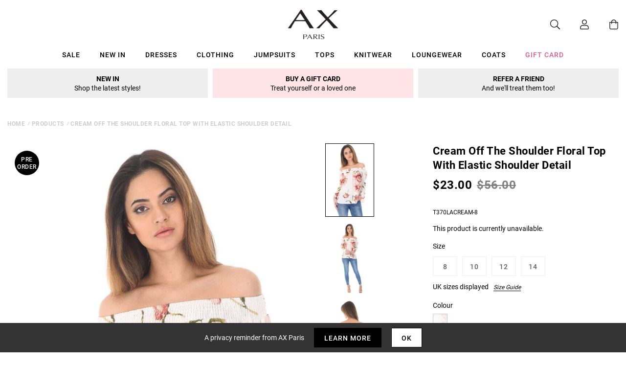

--- FILE ---
content_type: text/javascript
request_url: https://us.axparis.com/cdn/shop/t/7/assets/theme.js?v=76894436121101675861607968619
body_size: 165677
content:
(function(modules){var installedModules={};function __webpack_require__2(moduleId){if(installedModules[moduleId])return installedModules[moduleId].exports;var module2=installedModules[moduleId]={i:moduleId,l:!1,exports:{}};return modules[moduleId].call(module2.exports,module2,module2.exports,__webpack_require__2),module2.l=!0,module2.exports}return __webpack_require__2.m=modules,__webpack_require__2.c=installedModules,__webpack_require__2.d=function(exports2,name,getter){__webpack_require__2.o(exports2,name)||Object.defineProperty(exports2,name,{enumerable:!0,get:getter})},__webpack_require__2.r=function(exports2){typeof Symbol!="undefined"&&Symbol.toStringTag&&Object.defineProperty(exports2,Symbol.toStringTag,{value:"Module"}),Object.defineProperty(exports2,"__esModule",{value:!0})},__webpack_require__2.t=function(value,mode){if(mode&1&&(value=__webpack_require__2(value)),mode&8||mode&4&&typeof value=="object"&&value&&value.__esModule)return value;var ns=Object.create(null);if(__webpack_require__2.r(ns),Object.defineProperty(ns,"default",{enumerable:!0,value:value}),mode&2&&typeof value!="string")for(var key in value)__webpack_require__2.d(ns,key,function(key2){return value[key2]}.bind(null,key));return ns},__webpack_require__2.n=function(module2){var getter=module2&&module2.__esModule?function(){return module2.default}:function(){return module2};return __webpack_require__2.d(getter,"a",getter),getter},__webpack_require__2.o=function(object,property){return Object.prototype.hasOwnProperty.call(object,property)},__webpack_require__2.p="",__webpack_require__2(__webpack_require__2.s="./src/scripts/theme.js")})({"./node_modules/@shopify/theme-addresses/addressForm.js":function(module,__webpack_exports__,__webpack_require__){"use strict";eval("__webpack_require__.r(__webpack_exports__);\n/* harmony export (binding) */ __webpack_require__.d(__webpack_exports__, \"default\", function() { return AddressForm; });\n/* harmony import */ var _loader__WEBPACK_IMPORTED_MODULE_0__ = __webpack_require__(/*! ./loader */ \"./node_modules/@shopify/theme-addresses/loader.js\");\n/* harmony import */ var _helpers__WEBPACK_IMPORTED_MODULE_1__ = __webpack_require__(/*! ./helpers */ \"./node_modules/@shopify/theme-addresses/helpers.js\");\n\n\n\nvar FIELD_REGEXP = /({\\w+})/g;\nvar LINE_DELIMITER = '_';\nvar INPUT_SELECTORS = {\n  lastName: '[name=\"address[last_name]\"]',\n  firstName: '[name=\"address[first_name]\"]',\n  company: '[name=\"address[company]\"]',\n  address1: '[name=\"address[address1]\"]',\n  address2: '[name=\"address[address2]\"]',\n  country: '[name=\"address[country]\"]',\n  zone: '[name=\"address[province]\"]',\n  postalCode: '[name=\"address[zip]\"]',\n  city: '[name=\"address[city]\"]',\n  phone: '[name=\"address[phone]\"]',\n};\n\nfunction AddressForm(rootEl, locale, options) {\n  locale = locale || 'en';\n  options = options || {inputSelectors: {}};\n  var formElements = loadFormElements(\n    rootEl,\n    Object(_helpers__WEBPACK_IMPORTED_MODULE_1__[\"mergeObjects\"])(INPUT_SELECTORS, options.inputSelectors)\n  );\n\n  validateElements(formElements);\n\n  return loadShippingCountries(options.shippingCountriesOnly).then(function(\n    shippingCountryCodes\n  ) {\n    return Object(_loader__WEBPACK_IMPORTED_MODULE_0__[\"loadCountries\"])(locale).then(function(countries) {\n      init(\n        rootEl,\n        formElements,\n        filterCountries(countries, shippingCountryCodes)\n      );\n    });\n  });\n}\n\n/**\n * Runs when countries have been loaded\n */\nfunction init(rootEl, formElements, countries) {\n  populateCountries(formElements, countries);\n  var selectedCountry = formElements.country.input\n    ? formElements.country.input.value\n    : null;\n  setEventListeners(rootEl, formElements, countries);\n  handleCountryChange(rootEl, formElements, selectedCountry, countries);\n}\n\n/**\n * Handles when a country change: set labels, reorder fields, populate zones\n */\nfunction handleCountryChange(rootEl, formElements, countryCode, countries) {\n  var country = getCountry(countryCode, countries);\n\n  setLabels(formElements, country);\n  reorderFields(rootEl, formElements, country);\n  populateZones(formElements, country);\n}\n\n/**\n * Sets up event listener for country change\n */\nfunction setEventListeners(rootEl, formElements, countries) {\n  formElements.country.input.addEventListener('change', function(event) {\n    handleCountryChange(rootEl, formElements, event.target.value, countries);\n  });\n}\n\n/**\n * Reorder fields in the DOM and add data-attribute to fields given a country\n */\nfunction reorderFields(rootEl, formElements, country) {\n  var formFormat = country.formatting.edit;\n\n  var countryWrapper = formElements.country.wrapper;\n  var afterCountry = false;\n\n  getOrderedField(formFormat).forEach(function(row) {\n    row.forEach(function(line) {\n      formElements[line].wrapper.dataset.lineCount = row.length;\n      if (!formElements[line].wrapper) {\n        return;\n      }\n      if (line === 'country') {\n        afterCountry = true;\n        return;\n      }\n\n      if (afterCountry) {\n        rootEl.append(formElements[line].wrapper);\n      } else {\n        rootEl.insertBefore(formElements[line].wrapper, countryWrapper);\n      }\n    });\n  });\n}\n\n/**\n * Update labels for a given country\n */\nfunction setLabels(formElements, country) {\n  Object.keys(formElements).forEach(function(formElementName) {\n    formElements[formElementName].labels.forEach(function(label) {\n      label.textContent = country.labels[formElementName];\n    });\n  });\n}\n\n/**\n * Add right countries in the dropdown for a given country\n */\nfunction populateCountries(formElements, countries) {\n  var countrySelect = formElements.country.input;\n  var duplicatedCountrySelect = countrySelect.cloneNode(true);\n\n  countries.forEach(function(country) {\n    var optionElement = document.createElement('option');\n    optionElement.value = country.code;\n    optionElement.textContent = country.name;\n    duplicatedCountrySelect.appendChild(optionElement);\n  });\n\n  countrySelect.innerHTML = duplicatedCountrySelect.innerHTML;\n\n  if (countrySelect.dataset.default) {\n    countrySelect.value = countrySelect.dataset.default;\n  }\n}\n\n/**\n * Add right zones in the dropdown for a given country\n */\nfunction populateZones(formElements, country) {\n  var zoneEl = formElements.zone;\n  if (!zoneEl) {\n    return;\n  }\n\n  if (country.zones.length === 0) {\n    zoneEl.wrapper.dataset.ariaHidden = 'true';\n    zoneEl.input.innerHTML = '';\n    return;\n  }\n\n  zoneEl.wrapper.dataset.ariaHidden = 'false';\n\n  var zoneSelect = zoneEl.input;\n  var duplicatedZoneSelect = zoneSelect.cloneNode(true);\n  duplicatedZoneSelect.innerHTML = '';\n\n  country.zones.forEach(function(zone) {\n    var optionElement = document.createElement('option');\n    optionElement.value = zone.code;\n    optionElement.textContent = zone.name;\n    duplicatedZoneSelect.appendChild(optionElement);\n  });\n\n  zoneSelect.innerHTML = duplicatedZoneSelect.innerHTML;\n\n  if (zoneSelect.dataset.default) {\n    zoneSelect.value = zoneSelect.dataset.default;\n  }\n}\n\n/**\n * Will throw if an input or a label is missing from the wrapper\n */\nfunction validateElements(formElements) {\n  Object.keys(formElements).forEach(function(elementKey) {\n    var element = formElements[elementKey].input;\n    var labels = formElements[elementKey].labels;\n\n    if (!element) {\n      return;\n    }\n\n    if (typeof element !== 'object') {\n      throw new TypeError(\n        formElements[elementKey] + ' is missing an input or select.'\n      );\n    } else if (typeof labels !== 'object') {\n      throw new TypeError(formElements[elementKey] + ' is missing a label.');\n    }\n  });\n}\n\n/**\n * Given an countryCode (eg. 'CA'), will return the data of that country\n */\nfunction getCountry(countryCode, countries) {\n  countryCode = countryCode || 'CA';\n  return countries.filter(function(country) {\n    return country.code === countryCode;\n  })[0];\n}\n\n/**\n * Given a format (eg. \"{firstName}{lastName}_{company}_{address1}_{address2}_{city}_{country}{province}{zip}_{phone}\")\n * will return an array of how the form needs to be formatted, eg.:\n * =>\n * [\n *   ['firstName', 'lastName'],\n *   ['company'],\n *   ['address1'],\n *   ['address2'],\n *   ['city'],\n *   ['country', 'province', 'zip'],\n *   ['phone']\n * ]\n */\nfunction getOrderedField(format) {\n  return format.split(LINE_DELIMITER).map(function(fields) {\n    var result = fields.match(FIELD_REGEXP);\n    if (!result) {\n      return [];\n    }\n\n    return result.map(function(fieldName) {\n      var newFieldName = fieldName.replace(/[{}]/g, '');\n\n      switch (newFieldName) {\n        case 'zip':\n          return 'postalCode';\n        case 'province':\n          return 'zone';\n        default:\n          return newFieldName;\n      }\n    });\n  });\n}\n\n/**\n * Given a rootEl where all `input`s, `select`s, and `labels` are nested, it\n * will returns all form elements (wrapper, input and labels) of the form.\n * See `FormElements` type for details\n */\nfunction loadFormElements(rootEl, inputSelectors) {\n  var elements = {};\n  Object.keys(INPUT_SELECTORS).forEach(function(inputKey) {\n    var input = rootEl.querySelector(inputSelectors[inputKey]);\n    elements[inputKey] = input\n      ? {\n          wrapper: input.parentElement,\n          input: input,\n          labels: document.querySelectorAll('[for=\"' + input.id + '\"]'),\n        }\n      : {};\n  });\n\n  return elements;\n}\n\n/**\n * If shippingCountriesOnly is set to true, will return the list of countries the\n * shop ships to. Otherwise returns null.\n */\nfunction loadShippingCountries(shippingCountriesOnly) {\n  if (!shippingCountriesOnly) {\n    // eslint-disable-next-line no-undef\n    return Promise.resolve(null);\n  }\n\n  var response = fetch(location.origin + '/meta.json');\n\n  return response\n    .then(function(res) {\n      return res.json();\n    })\n    .then(function(meta) {\n      // If ships_to_countries has * in the list, it means the shop ships to\n      // all countries\n      return meta.ships_to_countries.indexOf('*') !== -1\n        ? null\n        : meta.ships_to_countries;\n    })\n    .catch(function() {\n      return null;\n    });\n}\n\n/**\n * Only returns countries that are in includedCountryCodes\n * Returns all countries if no includedCountryCodes is passed\n */\nfunction filterCountries(countries, includedCountryCodes) {\n  if (!includedCountryCodes) {\n    return countries;\n  }\n\n  return countries.filter(function(country) {\n    return includedCountryCodes.indexOf(country.code) !== -1;\n  });\n}\n\n\n//# sourceURL=webpack:///./node_modules/@shopify/theme-addresses/addressForm.js?")},"./node_modules/@shopify/theme-addresses/helpers.js":function(module,__webpack_exports__,__webpack_require__){"use strict";eval('__webpack_require__.r(__webpack_exports__);\n/* harmony export (binding) */ __webpack_require__.d(__webpack_exports__, "mergeObjects", function() { return mergeObjects; });\nfunction mergeObjects() {\n  var to = Object({});\n\n  for (var index = 0; index < arguments.length; index++) {\n    var nextSource = arguments[index];\n\n    if (nextSource) {\n      for (var nextKey in nextSource) {\n        if (Object.prototype.hasOwnProperty.call(nextSource, nextKey)) {\n          to[nextKey] = nextSource[nextKey];\n        }\n      }\n    }\n  }\n  return to;\n}\n\n\n//# sourceURL=webpack:///./node_modules/@shopify/theme-addresses/helpers.js?')},"./node_modules/@shopify/theme-addresses/loader.js":function(module,__webpack_exports__,__webpack_require__){"use strict";eval('__webpack_require__.r(__webpack_exports__);\n/* harmony export (binding) */ __webpack_require__.d(__webpack_exports__, "loadCountries", function() { return loadCountries; });\n/* harmony export (binding) */ __webpack_require__.d(__webpack_exports__, "SUPPORTED_LOCALES", function() { return SUPPORTED_LOCALES; });\n/* harmony export (binding) */ __webpack_require__.d(__webpack_exports__, "toSupportedLocale", function() { return toSupportedLocale; });\nvar query = "query countries($locale: SupportedLocale!) {"\n  + "  countries(locale: $locale) {"\n  + "    name"\n  + "    code"\n  + "    labels {"\n  + "      address1"\n  + "      address2"\n  + "      city"\n  + "      company"\n  + "      country"\n  + "      firstName"\n  + "      lastName"\n  + "      phone"\n  + "      postalCode"\n  + "      zone"\n  + "    }"\n  + "    formatting {"\n  + "      edit"\n  + "    }"\n  + "    zones {"\n  + "      name"\n  + "      code"\n  + "    }"\n  + "  }"\n  + "}";\n\nvar GRAPHQL_ENDPOINT = \'https://country-service.shopifycloud.com/graphql\';\n\nfunction loadCountries(locale) {\n  var response = fetch(GRAPHQL_ENDPOINT, {\n    method: \'POST\',\n    headers: {\n      \'Content-Type\': \'application/json\',\n      \'Access-Control-Allow-Origin\': \'*\',\n    },\n    body: JSON.stringify({\n      query: query,\n      operationName: \'countries\',\n      variables: {\n        locale: toSupportedLocale(locale),\n      },\n    }),\n  });\n\n  return response\n    .then(function(res) { return res.json() })\n    .then(function(countries) { return countries.data.countries });\n}\n\nvar DEFAULT_LOCALE = \'EN\';\nvar SUPPORTED_LOCALES = [\n  \'DA\',\n  \'DE\',\n  \'EN\',\n  \'ES\',\n  \'FR\',\n  \'IT\',\n  \'JA\',\n  \'NL\',\n  \'PT\',\n  \'PT_BR\',\n];\n\nfunction toSupportedLocale(locale) {\n  var supportedLocale = locale.replace(/-/, \'_\').toUpperCase();\n\n  if (SUPPORTED_LOCALES.indexOf(supportedLocale) !== -1) {\n    return supportedLocale;\n  } else if (SUPPORTED_LOCALES.indexOf(supportedLocale.substring(0, 2)) !== -1) {\n    return supportedLocale.substring(0, 2);\n  } else {\n    return DEFAULT_LOCALE;\n  }\n}\n\n\n//# sourceURL=webpack:///./node_modules/@shopify/theme-addresses/loader.js?')},"./node_modules/@shopify/theme-addresses/theme-addresses.js":function(module,__webpack_exports__,__webpack_require__){"use strict";eval('__webpack_require__.r(__webpack_exports__);\n/* harmony import */ var _addressForm__WEBPACK_IMPORTED_MODULE_0__ = __webpack_require__(/*! ./addressForm */ "./node_modules/@shopify/theme-addresses/addressForm.js");\n/* harmony reexport (safe) */ __webpack_require__.d(__webpack_exports__, "AddressForm", function() { return _addressForm__WEBPACK_IMPORTED_MODULE_0__["default"]; });\n\n\n\n\n\n\n//# sourceURL=webpack:///./node_modules/@shopify/theme-addresses/theme-addresses.js?')},"./node_modules/@shopify/theme-currency/dist/currency.cjs.js":function(module,exports,__webpack_require__){"use strict";eval("\n\nObject.defineProperty(exports, \"__esModule\", {\n  value: true\n});\nexports.formatMoney = formatMoney;\n/**\n * Currency Helpers\n * -----------------------------------------------------------------------------\n * A collection of useful functions that help with currency formatting\n *\n * Current contents\n * - formatMoney - Takes an amount in cents and returns it as a formatted dollar value.\n *\n */\n\nvar moneyFormat = '${{amount}}';\n\n/**\n * Format money values based on your shop currency settings\n * @param  {Number|string} cents - value in cents or dollar amount e.g. 300 cents\n * or 3.00 dollars\n * @param  {String} format - shop money_format setting\n * @return {String} value - formatted value\n */\nfunction formatMoney(cents, format) {\n  if (typeof cents === 'string') {\n    cents = cents.replace('.', '');\n  }\n  var value = '';\n  var placeholderRegex = /\\{\\{\\s*(\\w+)\\s*\\}\\}/;\n  var formatString = format || moneyFormat;\n\n  function formatWithDelimiters(number) {\n    var precision = arguments.length > 1 && arguments[1] !== undefined ? arguments[1] : 2;\n    var thousands = arguments.length > 2 && arguments[2] !== undefined ? arguments[2] : ',';\n    var decimal = arguments.length > 3 && arguments[3] !== undefined ? arguments[3] : '.';\n\n    if (isNaN(number) || number == null) {\n      return 0;\n    }\n\n    number = (number / 100.0).toFixed(precision);\n\n    var parts = number.split('.');\n    var dollarsAmount = parts[0].replace(/(\\d)(?=(\\d\\d\\d)+(?!\\d))/g, '$1' + thousands);\n    var centsAmount = parts[1] ? decimal + parts[1] : '';\n\n    return dollarsAmount + centsAmount;\n  }\n\n  switch (formatString.match(placeholderRegex)[1]) {\n    case 'amount':\n      value = formatWithDelimiters(cents, 2);\n      break;\n    case 'amount_no_decimals':\n      value = formatWithDelimiters(cents, 0);\n      break;\n    case 'amount_with_comma_separator':\n      value = formatWithDelimiters(cents, 2, '.', ',');\n      break;\n    case 'amount_no_decimals_with_comma_separator':\n      value = formatWithDelimiters(cents, 0, '.', ',');\n      break;\n  }\n\n  return formatString.replace(placeholderRegex, value);\n}\n\n\n//# sourceURL=webpack:///./node_modules/@shopify/theme-currency/dist/currency.cjs.js?")},"./node_modules/@shopify/theme-product-form/listeners.js":function(module,__webpack_exports__,__webpack_require__){"use strict";eval('__webpack_require__.r(__webpack_exports__);\n/* harmony export (binding) */ __webpack_require__.d(__webpack_exports__, "default", function() { return Listeners; });\nfunction Listeners() {\n  this.entries = [];\n}\n\nListeners.prototype.add = function(element, event, fn) {\n  this.entries.push({ element: element, event: event, fn: fn });\n  element.addEventListener(event, fn);\n};\n\nListeners.prototype.removeAll = function() {\n  this.entries = this.entries.filter(function(listener) {\n    listener.element.removeEventListener(listener.event, listener.fn);\n    return false;\n  });\n};\n\n\n//# sourceURL=webpack:///./node_modules/@shopify/theme-product-form/listeners.js?')},"./node_modules/@shopify/theme-product-form/theme-product-form.js":function(module,__webpack_exports__,__webpack_require__){"use strict";eval("__webpack_require__.r(__webpack_exports__);\n/* harmony export (binding) */ __webpack_require__.d(__webpack_exports__, \"getUrlWithVariant\", function() { return getUrlWithVariant; });\n/* harmony export (binding) */ __webpack_require__.d(__webpack_exports__, \"ProductForm\", function() { return ProductForm; });\n/* harmony import */ var _listeners__WEBPACK_IMPORTED_MODULE_0__ = __webpack_require__(/*! ./listeners */ \"./node_modules/@shopify/theme-product-form/listeners.js\");\n/* harmony import */ var _shopify_theme_product__WEBPACK_IMPORTED_MODULE_1__ = __webpack_require__(/*! @shopify/theme-product */ \"./node_modules/@shopify/theme-product/theme-product.js\");\n\n\n\nvar selectors = {\n  idInput: '[name=\"id\"]',\n  optionInput: '[name^=\"options\"]',\n  quantityInput: '[name=\"quantity\"]',\n  propertyInput: '[name^=\"properties\"]'\n};\n\n// Public Methods\n// -----------------------------------------------------------------------------\n\n/**\n * Returns a URL with a variant ID query parameter. Useful for updating window.history\n * with a new URL based on the currently select product variant.\n * @param {string} url - The URL you wish to append the variant ID to\n * @param {number} id  - The variant ID you wish to append to the URL\n * @returns {string} - The new url which includes the variant ID query parameter\n */\n\nfunction getUrlWithVariant(url, id) {\n  if (/variant=/.test(url)) {\n    return url.replace(/(variant=)[^&]+/, '$1' + id);\n  } else if (/\\?/.test(url)) {\n    return url.concat('&variant=').concat(id);\n  }\n\n  return url.concat('?variant=').concat(id);\n}\n\n/**\n * Constructor class that creates a new instance of a product form controller.\n *\n * @param {Element} element - DOM element which is equal to the <form> node wrapping product form inputs\n * @param {Object} product - A product object\n * @param {Object} options - Optional options object\n * @param {Function} options.onOptionChange - Callback for whenever an option input changes\n * @param {Function} options.onQuantityChange - Callback for whenever an quantity input changes\n * @param {Function} options.onPropertyChange - Callback for whenever a property input changes\n * @param {Function} options.onFormSubmit - Callback for whenever the product form is submitted\n */\nfunction ProductForm(element, product, options) {\n  this.element = element;\n  this.product = _validateProductObject(product);\n\n  options = options || {};\n\n  this._listeners = new _listeners__WEBPACK_IMPORTED_MODULE_0__[\"default\"]();\n  this._listeners.add(\n    this.element,\n    'submit',\n    this._onSubmit.bind(this, options)\n  );\n\n  this.optionInputs = this._initInputs(\n    selectors.optionInput,\n    options.onOptionChange\n  );\n\n  this.quantityInputs = this._initInputs(\n    selectors.quantityInput,\n    options.onQuantityChange\n  );\n\n  this.propertyInputs = this._initInputs(\n    selectors.propertyInput,\n    options.onPropertyChange\n  );\n}\n\n/**\n * Cleans up all event handlers that were assigned when the Product Form was constructed.\n * Useful for use when a section needs to be reloaded in the theme editor.\n */\nProductForm.prototype.destroy = function() {\n  this._listeners.removeAll();\n};\n\n/**\n * Getter method which returns the array of currently selected option values\n *\n * @returns {Array} An array of option values\n */\nProductForm.prototype.options = function() {\n  return _serializeOptionValues(this.optionInputs, function(item) {\n    var regex = /(?:^(options\\[))(.*?)(?:\\])/;\n    item.name = regex.exec(item.name)[2]; // Use just the value between 'options[' and ']'\n    return item;\n  });\n};\n\n/**\n * Getter method which returns the currently selected variant, or `null` if variant\n * doesn't exist.\n *\n * @returns {Object|null} Variant object\n */\nProductForm.prototype.variant = function() {\n  return Object(_shopify_theme_product__WEBPACK_IMPORTED_MODULE_1__[\"getVariantFromSerializedArray\"])(this.product, this.options());\n};\n\n/**\n * Getter method which returns a collection of objects containing name and values\n * of property inputs\n *\n * @returns {Array} Collection of objects with name and value keys\n */\nProductForm.prototype.properties = function() {\n  var properties = _serializePropertyValues(this.propertyInputs, function(\n    propertyName\n  ) {\n    var regex = /(?:^(properties\\[))(.*?)(?:\\])/;\n    var name = regex.exec(propertyName)[2]; // Use just the value between 'properties[' and ']'\n    return name;\n  });\n\n  return Object.entries(properties).length === 0 ? null : properties;\n};\n\n/**\n * Getter method which returns the current quantity or 1 if no quantity input is\n * included in the form\n *\n * @returns {Array} Collection of objects with name and value keys\n */\nProductForm.prototype.quantity = function() {\n  return this.quantityInputs[0]\n    ? Number.parseInt(this.quantityInputs[0].value, 10)\n    : 1;\n};\n\n// Private Methods\n// -----------------------------------------------------------------------------\nProductForm.prototype._setIdInputValue = function(value) {\n  var idInputElement = this.element.querySelector(selectors.idInput);\n\n  if (!idInputElement) {\n    idInputElement = document.createElement('input');\n    idInputElement.type = 'hidden';\n    idInputElement.name = 'id';\n    this.element.appendChild(idInputElement);\n  }\n\n  idInputElement.value = value.toString();\n};\n\nProductForm.prototype._onSubmit = function(options, event) {\n  event.dataset = this._getProductFormEventData();\n\n  this._setIdInputValue(event.dataset.variant.id);\n\n  if (options.onFormSubmit) {\n    options.onFormSubmit(event);\n  }\n};\n\nProductForm.prototype._onFormEvent = function(cb) {\n  if (typeof cb === 'undefined') {\n    return Function.prototype;\n  }\n\n  return function(event) {\n    event.dataset = this._getProductFormEventData();\n    cb(event);\n  }.bind(this);\n};\n\nProductForm.prototype._initInputs = function(selector, cb) {\n  var elements = Array.prototype.slice.call(\n    this.element.querySelectorAll(selector)\n  );\n\n  return elements.map(\n    function(element) {\n      this._listeners.add(element, 'change', this._onFormEvent(cb));\n      return element;\n    }.bind(this)\n  );\n};\n\nProductForm.prototype._getProductFormEventData = function() {\n  return {\n    options: this.options(),\n    variant: this.variant(),\n    properties: this.properties(),\n    quantity: this.quantity()\n  };\n};\n\nfunction _serializeOptionValues(inputs, transform) {\n  return inputs.reduce(function(options, input) {\n    if (\n      input.checked || // If input is a checked (means type radio or checkbox)\n      (input.type !== 'radio' && input.type !== 'checkbox') // Or if its any other type of input\n    ) {\n      options.push(transform({ name: input.name, value: input.value }));\n    }\n\n    return options;\n  }, []);\n}\n\nfunction _serializePropertyValues(inputs, transform) {\n  return inputs.reduce(function(properties, input) {\n    if (\n      input.checked || // If input is a checked (means type radio or checkbox)\n      (input.type !== 'radio' && input.type !== 'checkbox') // Or if its any other type of input\n    ) {\n      properties[transform(input.name)] = input.value;\n    }\n\n    return properties;\n  }, {});\n}\n\nfunction _validateProductObject(product) {\n  if (typeof product !== 'object') {\n    throw new TypeError(product + ' is not an object.');\n  }\n\n  if (typeof product.variants[0].options === 'undefined') {\n    throw new TypeError(\n      'Product object is invalid. Make sure you use the product object that is output from {{ product | json }} or from the http://[your-product-url].js route'\n    );\n  }\n\n  return product;\n}\n\n\n//# sourceURL=webpack:///./node_modules/@shopify/theme-product-form/theme-product-form.js?")},"./node_modules/@shopify/theme-product/theme-product.js":function(module,__webpack_exports__,__webpack_require__){"use strict";eval("__webpack_require__.r(__webpack_exports__);\n/* harmony export (binding) */ __webpack_require__.d(__webpack_exports__, \"getProductJson\", function() { return getProductJson; });\n/* harmony export (binding) */ __webpack_require__.d(__webpack_exports__, \"getVariantFromId\", function() { return getVariantFromId; });\n/* harmony export (binding) */ __webpack_require__.d(__webpack_exports__, \"getVariantFromSerializedArray\", function() { return getVariantFromSerializedArray; });\n/* harmony export (binding) */ __webpack_require__.d(__webpack_exports__, \"getVariantFromOptionArray\", function() { return getVariantFromOptionArray; });\n/**\n * Returns a product JSON object when passed a product URL\n * @param {*} url\n */\nfunction getProductJson(handle) {\n  return fetch('/products/' + handle + '.js').then(function(response) {\n    return response.json();\n  });\n}\n\n/**\n * Find a match in the project JSON (using a ID number) and return the variant (as an Object)\n * @param {Object} product Product JSON object\n * @param {Number} value Accepts Number (e.g. 6908023078973)\n * @returns {Object} The variant object once a match has been successful. Otherwise null will be return\n */\nfunction getVariantFromId(product, value) {\n  _validateProductStructure(product);\n\n  if (typeof value !== 'number') {\n    throw new TypeError(value + ' is not a Number.');\n  }\n\n  var result = product.variants.filter(function(variant) {\n    return variant.id === value;\n  });\n\n  return result[0] || null;\n}\n\n/**\n * Convert the Object (with 'name' and 'value' keys) into an Array of values, then find a match & return the variant (as an Object)\n * @param {Object} product Product JSON object\n * @param {Object} collection Object with 'name' and 'value' keys (e.g. [{ name: \"Size\", value: \"36\" }, { name: \"Color\", value: \"Black\" }])\n * @returns {Object || null} The variant object once a match has been successful. Otherwise null will be returned\n */\nfunction getVariantFromSerializedArray(product, collection) {\n  _validateProductStructure(product);\n\n  // If value is an array of options\n  var optionArray = _createOptionArrayFromOptionCollection(product, collection);\n  return getVariantFromOptionArray(product, optionArray);\n}\n\n/**\n * Find a match in the project JSON (using Array with option values) and return the variant (as an Object)\n * @param {Object} product Product JSON object\n * @param {Array} options List of submitted values (e.g. ['36', 'Black'])\n * @returns {Object || null} The variant object once a match has been successful. Otherwise null will be returned\n */\nfunction getVariantFromOptionArray(product, options) {\n  _validateProductStructure(product);\n  _validateOptionsArray(options);\n\n  var result = product.variants.filter(function(variant) {\n    return options.every(function(option, index) {\n      return variant.options[index] === option;\n    });\n  });\n\n  return result[0] || null;\n}\n\n/**\n * Creates an array of selected options from the object\n * Loops through the project.options and check if the \"option name\" exist (product.options.name) and matches the target\n * @param {Object} product Product JSON object\n * @param {Array} collection Array of object (e.g. [{ name: \"Size\", value: \"36\" }, { name: \"Color\", value: \"Black\" }])\n * @returns {Array} The result of the matched values. (e.g. ['36', 'Black'])\n */\nfunction _createOptionArrayFromOptionCollection(product, collection) {\n  _validateProductStructure(product);\n  _validateSerializedArray(collection);\n\n  var optionArray = [];\n\n  collection.forEach(function(option) {\n    for (var i = 0; i < product.options.length; i++) {\n      if (product.options[i].name.toLowerCase() === option.name.toLowerCase()) {\n        optionArray[i] = option.value;\n        break;\n      }\n    }\n  });\n\n  return optionArray;\n}\n\n/**\n * Check if the product data is a valid JS object\n * Error will be thrown if type is invalid\n * @param {object} product Product JSON object\n */\nfunction _validateProductStructure(product) {\n  if (typeof product !== 'object') {\n    throw new TypeError(product + ' is not an object.');\n  }\n\n  if (Object.keys(product).length === 0 && product.constructor === Object) {\n    throw new Error(product + ' is empty.');\n  }\n}\n\n/**\n * Validate the structure of the array\n * It must be formatted like jQuery's serializeArray()\n * @param {Array} collection Array of object [{ name: \"Size\", value: \"36\" }, { name: \"Color\", value: \"Black\" }]\n */\nfunction _validateSerializedArray(collection) {\n  if (!Array.isArray(collection)) {\n    throw new TypeError(collection + ' is not an array.');\n  }\n\n  if (collection.length === 0) {\n    return [];\n  }\n\n  if (collection[0].hasOwnProperty('name')) {\n    if (typeof collection[0].name !== 'string') {\n      throw new TypeError(\n        'Invalid value type passed for name of option ' +\n          collection[0].name +\n          '. Value should be string.'\n      );\n    }\n  } else {\n    throw new Error(collection[0] + 'does not contain name key.');\n  }\n}\n\n/**\n * Validate the structure of the array\n * It must be formatted as list of values\n * @param {Array} collection Array of object (e.g. ['36', 'Black'])\n */\nfunction _validateOptionsArray(options) {\n  if (Array.isArray(options) && typeof options[0] === 'object') {\n    throw new Error(options + 'is not a valid array of options.');\n  }\n}\n\n\n//# sourceURL=webpack:///./node_modules/@shopify/theme-product/theme-product.js?")},"./node_modules/@shopify/theme-sections/section.js":function(module,__webpack_exports__,__webpack_require__){"use strict";eval("__webpack_require__.r(__webpack_exports__);\n/* harmony export (binding) */ __webpack_require__.d(__webpack_exports__, \"default\", function() { return Section; });\nvar SECTION_ID_ATTR = 'data-section-id';\n\nfunction Section(container, properties) {\n  this.container = validateContainerElement(container);\n  this.id = container.getAttribute(SECTION_ID_ATTR);\n  this.extensions = [];\n\n  // eslint-disable-next-line es5/no-es6-static-methods\n  Object.assign(this, validatePropertiesObject(properties));\n\n  this.onLoad();\n}\n\nSection.prototype = {\n  onLoad: Function.prototype,\n  onUnload: Function.prototype,\n  onSelect: Function.prototype,\n  onDeselect: Function.prototype,\n  onBlockSelect: Function.prototype,\n  onBlockDeselect: Function.prototype,\n\n  extend: function extend(extension) {\n    this.extensions.push(extension); // Save original extension\n\n    // eslint-disable-next-line es5/no-es6-static-methods\n    var extensionClone = Object.assign({}, extension);\n    delete extensionClone.init; // Remove init function before assigning extension properties\n\n    // eslint-disable-next-line es5/no-es6-static-methods\n    Object.assign(this, extensionClone);\n\n    if (typeof extension.init === 'function') {\n      extension.init.apply(this);\n    }\n  }\n};\n\nfunction validateContainerElement(container) {\n  if (!(container instanceof Element)) {\n    throw new TypeError(\n      'Theme Sections: Attempted to load section. The section container provided is not a DOM element.'\n    );\n  }\n  if (container.getAttribute(SECTION_ID_ATTR) === null) {\n    throw new Error(\n      'Theme Sections: The section container provided does not have an id assigned to the ' +\n        SECTION_ID_ATTR +\n        ' attribute.'\n    );\n  }\n\n  return container;\n}\n\nfunction validatePropertiesObject(value) {\n  if (\n    (typeof value !== 'undefined' && typeof value !== 'object') ||\n    value === null\n  ) {\n    throw new TypeError(\n      'Theme Sections: The properties object provided is not a valid'\n    );\n  }\n\n  return value;\n}\n\n// Object.assign() polyfill from https://developer.mozilla.org/en-US/docs/Web/JavaScript/Reference/Global_Objects/Object/assign#Polyfill\nif (typeof Object.assign != 'function') {\n  // Must be writable: true, enumerable: false, configurable: true\n  Object.defineProperty(Object, 'assign', {\n    value: function assign(target) {\n      // .length of function is 2\n      'use strict';\n      if (target == null) {\n        // TypeError if undefined or null\n        throw new TypeError('Cannot convert undefined or null to object');\n      }\n\n      var to = Object(target);\n\n      for (var index = 1; index < arguments.length; index++) {\n        var nextSource = arguments[index];\n\n        if (nextSource != null) {\n          // Skip over if undefined or null\n          for (var nextKey in nextSource) {\n            // Avoid bugs when hasOwnProperty is shadowed\n            if (Object.prototype.hasOwnProperty.call(nextSource, nextKey)) {\n              to[nextKey] = nextSource[nextKey];\n            }\n          }\n        }\n      }\n      return to;\n    },\n    writable: true,\n    configurable: true\n  });\n}\n\n\n//# sourceURL=webpack:///./node_modules/@shopify/theme-sections/section.js?")},"./node_modules/@shopify/theme-sections/theme-sections.js":function(module,__webpack_exports__,__webpack_require__){"use strict";eval("__webpack_require__.r(__webpack_exports__);\n/* harmony export (binding) */ __webpack_require__.d(__webpack_exports__, \"registered\", function() { return registered; });\n/* harmony export (binding) */ __webpack_require__.d(__webpack_exports__, \"instances\", function() { return instances; });\n/* harmony export (binding) */ __webpack_require__.d(__webpack_exports__, \"register\", function() { return register; });\n/* harmony export (binding) */ __webpack_require__.d(__webpack_exports__, \"unregister\", function() { return unregister; });\n/* harmony export (binding) */ __webpack_require__.d(__webpack_exports__, \"load\", function() { return load; });\n/* harmony export (binding) */ __webpack_require__.d(__webpack_exports__, \"unload\", function() { return unload; });\n/* harmony export (binding) */ __webpack_require__.d(__webpack_exports__, \"extend\", function() { return extend; });\n/* harmony export (binding) */ __webpack_require__.d(__webpack_exports__, \"getInstances\", function() { return getInstances; });\n/* harmony export (binding) */ __webpack_require__.d(__webpack_exports__, \"getInstanceById\", function() { return getInstanceById; });\n/* harmony export (binding) */ __webpack_require__.d(__webpack_exports__, \"isInstance\", function() { return isInstance; });\n/* harmony import */ var _section__WEBPACK_IMPORTED_MODULE_0__ = __webpack_require__(/*! ./section */ \"./node_modules/@shopify/theme-sections/section.js\");\n/*\n * @shopify/theme-sections\n * -----------------------------------------------------------------------------\n *\n * A framework to provide structure to your Shopify sections and a load and unload\n * lifecycle. The lifecycle is automatically connected to theme editor events so\n * that your sections load and unload as the editor changes the content and\n * settings of your sections.\n */\n\n\n\nvar SECTION_TYPE_ATTR = 'data-section-type';\nvar SECTION_ID_ATTR = 'data-section-id';\n\nwindow.Shopify = window.Shopify || {};\nwindow.Shopify.theme = window.Shopify.theme || {};\nwindow.Shopify.theme.sections = window.Shopify.theme.sections || {};\n\nvar registered = (window.Shopify.theme.sections.registered =\n  window.Shopify.theme.sections.registered || {});\nvar instances = (window.Shopify.theme.sections.instances =\n  window.Shopify.theme.sections.instances || []);\n\nfunction register(type, properties) {\n  if (typeof type !== 'string') {\n    throw new TypeError(\n      'Theme Sections: The first argument for .register must be a string that specifies the type of the section being registered'\n    );\n  }\n\n  if (typeof registered[type] !== 'undefined') {\n    throw new Error(\n      'Theme Sections: A section of type \"' +\n        type +\n        '\" has already been registered. You cannot register the same section type twice'\n    );\n  }\n\n  function TypedSection(container) {\n    _section__WEBPACK_IMPORTED_MODULE_0__[\"default\"].call(this, container, properties);\n  }\n\n  TypedSection.constructor = _section__WEBPACK_IMPORTED_MODULE_0__[\"default\"];\n  TypedSection.prototype = Object.create(_section__WEBPACK_IMPORTED_MODULE_0__[\"default\"].prototype);\n  TypedSection.prototype.type = type;\n\n  return (registered[type] = TypedSection);\n}\n\nfunction unregister(types) {\n  types = normalizeType(types);\n\n  types.forEach(function(type) {\n    delete registered[type];\n  });\n}\n\nfunction load(types, containers) {\n  types = normalizeType(types);\n\n  if (typeof containers === 'undefined') {\n    containers = document.querySelectorAll('[' + SECTION_TYPE_ATTR + ']');\n  }\n\n  containers = normalizeContainers(containers);\n\n  types.forEach(function(type) {\n    var TypedSection = registered[type];\n\n    if (typeof TypedSection === 'undefined') {\n      return;\n    }\n\n    containers = containers.filter(function(container) {\n      // Filter from list of containers because container already has an instance loaded\n      if (isInstance(container)) {\n        return false;\n      }\n\n      // Filter from list of containers because container doesn't have data-section-type attribute\n      if (container.getAttribute(SECTION_TYPE_ATTR) === null) {\n        return false;\n      }\n\n      // Keep in list of containers because current type doesn't match\n      if (container.getAttribute(SECTION_TYPE_ATTR) !== type) {\n        return true;\n      }\n\n      instances.push(new TypedSection(container));\n\n      // Filter from list of containers because container now has an instance loaded\n      return false;\n    });\n  });\n}\n\nfunction unload(selector) {\n  var instancesToUnload = getInstances(selector);\n\n  instancesToUnload.forEach(function(instance) {\n    var index = instances\n      .map(function(e) {\n        return e.id;\n      })\n      .indexOf(instance.id);\n    instances.splice(index, 1);\n    instance.onUnload();\n  });\n}\n\nfunction extend(selector, extension) {\n  var instancesToExtend = getInstances(selector);\n\n  instancesToExtend.forEach(function(instance) {\n    instance.extend(extension);\n  });\n}\n\nfunction getInstances(selector) {\n  var filteredInstances = [];\n\n  // Fetch first element if its an array\n  if (NodeList.prototype.isPrototypeOf(selector) || Array.isArray(selector)) {\n    var firstElement = selector[0];\n  }\n\n  // If selector element is DOM element\n  if (selector instanceof Element || firstElement instanceof Element) {\n    var containers = normalizeContainers(selector);\n\n    containers.forEach(function(container) {\n      filteredInstances = filteredInstances.concat(\n        instances.filter(function(instance) {\n          return instance.container === container;\n        })\n      );\n    });\n\n    // If select is type string\n  } else if (typeof selector === 'string' || typeof firstElement === 'string') {\n    var types = normalizeType(selector);\n\n    types.forEach(function(type) {\n      filteredInstances = filteredInstances.concat(\n        instances.filter(function(instance) {\n          return instance.type === type;\n        })\n      );\n    });\n  }\n\n  return filteredInstances;\n}\n\nfunction getInstanceById(id) {\n  var instance;\n\n  for (var i = 0; i < instances.length; i++) {\n    if (instances[i].id === id) {\n      instance = instances[i];\n      break;\n    }\n  }\n  return instance;\n}\n\nfunction isInstance(selector) {\n  return getInstances(selector).length > 0;\n}\n\nfunction normalizeType(types) {\n  // If '*' then fetch all registered section types\n  if (types === '*') {\n    types = Object.keys(registered);\n\n    // If a single section type string is passed, put it in an array\n  } else if (typeof types === 'string') {\n    types = [types];\n\n    // If single section constructor is passed, transform to array with section\n    // type string\n  } else if (types.constructor === _section__WEBPACK_IMPORTED_MODULE_0__[\"default\"]) {\n    types = [types.prototype.type];\n\n    // If array of typed section constructors is passed, transform the array to\n    // type strings\n  } else if (Array.isArray(types) && types[0].constructor === _section__WEBPACK_IMPORTED_MODULE_0__[\"default\"]) {\n    types = types.map(function(TypedSection) {\n      return TypedSection.prototype.type;\n    });\n  }\n\n  types = types.map(function(type) {\n    return type.toLowerCase();\n  });\n\n  return types;\n}\n\nfunction normalizeContainers(containers) {\n  // Nodelist with entries\n  if (NodeList.prototype.isPrototypeOf(containers) && containers.length > 0) {\n    containers = Array.prototype.slice.call(containers);\n\n    // Empty Nodelist\n  } else if (\n    NodeList.prototype.isPrototypeOf(containers) &&\n    containers.length === 0\n  ) {\n    containers = [];\n\n    // Handle null (document.querySelector() returns null with no match)\n  } else if (containers === null) {\n    containers = [];\n\n    // Single DOM element\n  } else if (!Array.isArray(containers) && containers instanceof Element) {\n    containers = [containers];\n  }\n\n  return containers;\n}\n\nif (window.Shopify.designMode) {\n  document.addEventListener('shopify:section:load', function(event) {\n    var id = event.detail.sectionId;\n    var container = event.target.querySelector(\n      '[' + SECTION_ID_ATTR + '=\"' + id + '\"]'\n    );\n\n    if (container !== null) {\n      load(container.getAttribute(SECTION_TYPE_ATTR), container);\n    }\n  });\n\n  document.addEventListener('shopify:section:unload', function(event) {\n    var id = event.detail.sectionId;\n    var container = event.target.querySelector(\n      '[' + SECTION_ID_ATTR + '=\"' + id + '\"]'\n    );\n    var instance = getInstances(container)[0];\n\n    if (typeof instance === 'object') {\n      unload(container);\n    }\n  });\n\n  document.addEventListener('shopify:section:select', function(event) {\n    var instance = getInstanceById(event.detail.sectionId);\n\n    if (typeof instance === 'object') {\n      instance.onSelect(event);\n    }\n  });\n\n  document.addEventListener('shopify:section:deselect', function(event) {\n    var instance = getInstanceById(event.detail.sectionId);\n\n    if (typeof instance === 'object') {\n      instance.onDeselect(event);\n    }\n  });\n\n  document.addEventListener('shopify:block:select', function(event) {\n    var instance = getInstanceById(event.detail.sectionId);\n\n    if (typeof instance === 'object') {\n      instance.onBlockSelect(event);\n    }\n  });\n\n  document.addEventListener('shopify:block:deselect', function(event) {\n    var instance = getInstanceById(event.detail.sectionId);\n\n    if (typeof instance === 'object') {\n      instance.onBlockDeselect(event);\n    }\n  });\n}\n\n\n//# sourceURL=webpack:///./node_modules/@shopify/theme-sections/theme-sections.js?")},"./node_modules/classlist.js/classList.js":function(module,exports){eval('/*\n * classList.js: Cross-browser full element.classList implementation.\n * 1.1.20150312\n *\n * By Eli Grey, http://eligrey.com\n * License: Dedicated to the public domain.\n *   See https://github.com/eligrey/classList.js/blob/master/LICENSE.md\n */\n\n/*global self, document, DOMException */\n\n/*! @source http://purl.eligrey.com/github/classList.js/blob/master/classList.js */\n\nif ("document" in self) {\n\n// Full polyfill for browsers with no classList support\n// Including IE < Edge missing SVGElement.classList\nif (!("classList" in document.createElement("_")) \n	|| document.createElementNS && !("classList" in document.createElementNS("http://www.w3.org/2000/svg","g"))) {\n\n(function (view) {\n\n"use strict";\n\nif (!(\'Element\' in view)) return;\n\nvar\n	  classListProp = "classList"\n	, protoProp = "prototype"\n	, elemCtrProto = view.Element[protoProp]\n	, objCtr = Object\n	, strTrim = String[protoProp].trim || function () {\n		return this.replace(/^\\s+|\\s+$/g, "");\n	}\n	, arrIndexOf = Array[protoProp].indexOf || function (item) {\n		var\n			  i = 0\n			, len = this.length\n		;\n		for (; i < len; i++) {\n			if (i in this && this[i] === item) {\n				return i;\n			}\n		}\n		return -1;\n	}\n	// Vendors: please allow content code to instantiate DOMExceptions\n	, DOMEx = function (type, message) {\n		this.name = type;\n		this.code = DOMException[type];\n		this.message = message;\n	}\n	, checkTokenAndGetIndex = function (classList, token) {\n		if (token === "") {\n			throw new DOMEx(\n				  "SYNTAX_ERR"\n				, "An invalid or illegal string was specified"\n			);\n		}\n		if (/\\s/.test(token)) {\n			throw new DOMEx(\n				  "INVALID_CHARACTER_ERR"\n				, "String contains an invalid character"\n			);\n		}\n		return arrIndexOf.call(classList, token);\n	}\n	, ClassList = function (elem) {\n		var\n			  trimmedClasses = strTrim.call(elem.getAttribute("class") || "")\n			, classes = trimmedClasses ? trimmedClasses.split(/\\s+/) : []\n			, i = 0\n			, len = classes.length\n		;\n		for (; i < len; i++) {\n			this.push(classes[i]);\n		}\n		this._updateClassName = function () {\n			elem.setAttribute("class", this.toString());\n		};\n	}\n	, classListProto = ClassList[protoProp] = []\n	, classListGetter = function () {\n		return new ClassList(this);\n	}\n;\n// Most DOMException implementations don\'t allow calling DOMException\'s toString()\n// on non-DOMExceptions. Error\'s toString() is sufficient here.\nDOMEx[protoProp] = Error[protoProp];\nclassListProto.item = function (i) {\n	return this[i] || null;\n};\nclassListProto.contains = function (token) {\n	token += "";\n	return checkTokenAndGetIndex(this, token) !== -1;\n};\nclassListProto.add = function () {\n	var\n		  tokens = arguments\n		, i = 0\n		, l = tokens.length\n		, token\n		, updated = false\n	;\n	do {\n		token = tokens[i] + "";\n		if (checkTokenAndGetIndex(this, token) === -1) {\n			this.push(token);\n			updated = true;\n		}\n	}\n	while (++i < l);\n\n	if (updated) {\n		this._updateClassName();\n	}\n};\nclassListProto.remove = function () {\n	var\n		  tokens = arguments\n		, i = 0\n		, l = tokens.length\n		, token\n		, updated = false\n		, index\n	;\n	do {\n		token = tokens[i] + "";\n		index = checkTokenAndGetIndex(this, token);\n		while (index !== -1) {\n			this.splice(index, 1);\n			updated = true;\n			index = checkTokenAndGetIndex(this, token);\n		}\n	}\n	while (++i < l);\n\n	if (updated) {\n		this._updateClassName();\n	}\n};\nclassListProto.toggle = function (token, force) {\n	token += "";\n\n	var\n		  result = this.contains(token)\n		, method = result ?\n			force !== true && "remove"\n		:\n			force !== false && "add"\n	;\n\n	if (method) {\n		this[method](token);\n	}\n\n	if (force === true || force === false) {\n		return force;\n	} else {\n		return !result;\n	}\n};\nclassListProto.toString = function () {\n	return this.join(" ");\n};\n\nif (objCtr.defineProperty) {\n	var classListPropDesc = {\n		  get: classListGetter\n		, enumerable: true\n		, configurable: true\n	};\n	try {\n		objCtr.defineProperty(elemCtrProto, classListProp, classListPropDesc);\n	} catch (ex) { // IE 8 doesn\'t support enumerable:true\n		if (ex.number === -0x7FF5EC54) {\n			classListPropDesc.enumerable = false;\n			objCtr.defineProperty(elemCtrProto, classListProp, classListPropDesc);\n		}\n	}\n} else if (objCtr[protoProp].__defineGetter__) {\n	elemCtrProto.__defineGetter__(classListProp, classListGetter);\n}\n\n}(self));\n\n} else {\n// There is full or partial native classList support, so just check if we need\n// to normalize the add/remove and toggle APIs.\n\n(function () {\n	"use strict";\n\n	var testElement = document.createElement("_");\n\n	testElement.classList.add("c1", "c2");\n\n	// Polyfill for IE 10/11 and Firefox <26, where classList.add and\n	// classList.remove exist but support only one argument at a time.\n	if (!testElement.classList.contains("c2")) {\n		var createMethod = function(method) {\n			var original = DOMTokenList.prototype[method];\n\n			DOMTokenList.prototype[method] = function(token) {\n				var i, len = arguments.length;\n\n				for (i = 0; i < len; i++) {\n					token = arguments[i];\n					original.call(this, token);\n				}\n			};\n		};\n		createMethod(\'add\');\n		createMethod(\'remove\');\n	}\n\n	testElement.classList.toggle("c3", false);\n\n	// Polyfill for IE 10 and Firefox <24, where classList.toggle does not\n	// support the second argument.\n	if (testElement.classList.contains("c3")) {\n		var _toggle = DOMTokenList.prototype.toggle;\n\n		DOMTokenList.prototype.toggle = function(token, force) {\n			if (1 in arguments && !this.contains(token) === !force) {\n				return force;\n			} else {\n				return _toggle.call(this, token);\n			}\n		};\n\n	}\n\n	testElement = null;\n}());\n\n}\n\n}\n\n\n\n//# sourceURL=webpack:///./node_modules/classlist.js/classList.js?')},"./node_modules/core-js/internals/a-function.js":function(module,exports){eval("module.exports = function (it) {\n  if (typeof it != 'function') {\n    throw TypeError(String(it) + ' is not a function');\n  } return it;\n};\n\n\n//# sourceURL=webpack:///./node_modules/core-js/internals/a-function.js?")},"./node_modules/core-js/internals/a-possible-prototype.js":function(module,exports,__webpack_require__){eval('var isObject = __webpack_require__(/*! ../internals/is-object */ "./node_modules/core-js/internals/is-object.js");\n\nmodule.exports = function (it) {\n  if (!isObject(it) && it !== null) {\n    throw TypeError("Can\'t set " + String(it) + \' as a prototype\');\n  } return it;\n};\n\n\n//# sourceURL=webpack:///./node_modules/core-js/internals/a-possible-prototype.js?')},"./node_modules/core-js/internals/add-to-unscopables.js":function(module,exports,__webpack_require__){eval('var wellKnownSymbol = __webpack_require__(/*! ../internals/well-known-symbol */ "./node_modules/core-js/internals/well-known-symbol.js");\nvar create = __webpack_require__(/*! ../internals/object-create */ "./node_modules/core-js/internals/object-create.js");\nvar definePropertyModule = __webpack_require__(/*! ../internals/object-define-property */ "./node_modules/core-js/internals/object-define-property.js");\n\nvar UNSCOPABLES = wellKnownSymbol(\'unscopables\');\nvar ArrayPrototype = Array.prototype;\n\n// Array.prototype[@@unscopables]\n// https://tc39.github.io/ecma262/#sec-array.prototype-@@unscopables\nif (ArrayPrototype[UNSCOPABLES] == undefined) {\n  definePropertyModule.f(ArrayPrototype, UNSCOPABLES, {\n    configurable: true,\n    value: create(null)\n  });\n}\n\n// add a key to Array.prototype[@@unscopables]\nmodule.exports = function (key) {\n  ArrayPrototype[UNSCOPABLES][key] = true;\n};\n\n\n//# sourceURL=webpack:///./node_modules/core-js/internals/add-to-unscopables.js?')},"./node_modules/core-js/internals/advance-string-index.js":function(module,exports,__webpack_require__){"use strict";eval('\nvar charAt = __webpack_require__(/*! ../internals/string-multibyte */ "./node_modules/core-js/internals/string-multibyte.js").charAt;\n\n// `AdvanceStringIndex` abstract operation\n// https://tc39.github.io/ecma262/#sec-advancestringindex\nmodule.exports = function (S, index, unicode) {\n  return index + (unicode ? charAt(S, index).length : 1);\n};\n\n\n//# sourceURL=webpack:///./node_modules/core-js/internals/advance-string-index.js?')},"./node_modules/core-js/internals/an-instance.js":function(module,exports){eval("module.exports = function (it, Constructor, name) {\n  if (!(it instanceof Constructor)) {\n    throw TypeError('Incorrect ' + (name ? name + ' ' : '') + 'invocation');\n  } return it;\n};\n\n\n//# sourceURL=webpack:///./node_modules/core-js/internals/an-instance.js?")},"./node_modules/core-js/internals/an-object.js":function(module,exports,__webpack_require__){eval("var isObject = __webpack_require__(/*! ../internals/is-object */ \"./node_modules/core-js/internals/is-object.js\");\n\nmodule.exports = function (it) {\n  if (!isObject(it)) {\n    throw TypeError(String(it) + ' is not an object');\n  } return it;\n};\n\n\n//# sourceURL=webpack:///./node_modules/core-js/internals/an-object.js?")},"./node_modules/core-js/internals/array-buffer-native.js":function(module,exports){eval("module.exports = typeof ArrayBuffer !== 'undefined' && typeof DataView !== 'undefined';\n\n\n//# sourceURL=webpack:///./node_modules/core-js/internals/array-buffer-native.js?")},"./node_modules/core-js/internals/array-buffer-view-core.js":function(module,exports,__webpack_require__){"use strict";eval('\nvar NATIVE_ARRAY_BUFFER = __webpack_require__(/*! ../internals/array-buffer-native */ "./node_modules/core-js/internals/array-buffer-native.js");\nvar DESCRIPTORS = __webpack_require__(/*! ../internals/descriptors */ "./node_modules/core-js/internals/descriptors.js");\nvar global = __webpack_require__(/*! ../internals/global */ "./node_modules/core-js/internals/global.js");\nvar isObject = __webpack_require__(/*! ../internals/is-object */ "./node_modules/core-js/internals/is-object.js");\nvar has = __webpack_require__(/*! ../internals/has */ "./node_modules/core-js/internals/has.js");\nvar classof = __webpack_require__(/*! ../internals/classof */ "./node_modules/core-js/internals/classof.js");\nvar createNonEnumerableProperty = __webpack_require__(/*! ../internals/create-non-enumerable-property */ "./node_modules/core-js/internals/create-non-enumerable-property.js");\nvar redefine = __webpack_require__(/*! ../internals/redefine */ "./node_modules/core-js/internals/redefine.js");\nvar defineProperty = __webpack_require__(/*! ../internals/object-define-property */ "./node_modules/core-js/internals/object-define-property.js").f;\nvar getPrototypeOf = __webpack_require__(/*! ../internals/object-get-prototype-of */ "./node_modules/core-js/internals/object-get-prototype-of.js");\nvar setPrototypeOf = __webpack_require__(/*! ../internals/object-set-prototype-of */ "./node_modules/core-js/internals/object-set-prototype-of.js");\nvar wellKnownSymbol = __webpack_require__(/*! ../internals/well-known-symbol */ "./node_modules/core-js/internals/well-known-symbol.js");\nvar uid = __webpack_require__(/*! ../internals/uid */ "./node_modules/core-js/internals/uid.js");\n\nvar Int8Array = global.Int8Array;\nvar Int8ArrayPrototype = Int8Array && Int8Array.prototype;\nvar Uint8ClampedArray = global.Uint8ClampedArray;\nvar Uint8ClampedArrayPrototype = Uint8ClampedArray && Uint8ClampedArray.prototype;\nvar TypedArray = Int8Array && getPrototypeOf(Int8Array);\nvar TypedArrayPrototype = Int8ArrayPrototype && getPrototypeOf(Int8ArrayPrototype);\nvar ObjectPrototype = Object.prototype;\nvar isPrototypeOf = ObjectPrototype.isPrototypeOf;\n\nvar TO_STRING_TAG = wellKnownSymbol(\'toStringTag\');\nvar TYPED_ARRAY_TAG = uid(\'TYPED_ARRAY_TAG\');\n// Fixing native typed arrays in Opera Presto crashes the browser, see #595\nvar NATIVE_ARRAY_BUFFER_VIEWS = NATIVE_ARRAY_BUFFER && !!setPrototypeOf && classof(global.opera) !== \'Opera\';\nvar TYPED_ARRAY_TAG_REQIRED = false;\nvar NAME;\n\nvar TypedArrayConstructorsList = {\n  Int8Array: 1,\n  Uint8Array: 1,\n  Uint8ClampedArray: 1,\n  Int16Array: 2,\n  Uint16Array: 2,\n  Int32Array: 4,\n  Uint32Array: 4,\n  Float32Array: 4,\n  Float64Array: 8\n};\n\nvar isView = function isView(it) {\n  var klass = classof(it);\n  return klass === \'DataView\' || has(TypedArrayConstructorsList, klass);\n};\n\nvar isTypedArray = function (it) {\n  return isObject(it) && has(TypedArrayConstructorsList, classof(it));\n};\n\nvar aTypedArray = function (it) {\n  if (isTypedArray(it)) return it;\n  throw TypeError(\'Target is not a typed array\');\n};\n\nvar aTypedArrayConstructor = function (C) {\n  if (setPrototypeOf) {\n    if (isPrototypeOf.call(TypedArray, C)) return C;\n  } else for (var ARRAY in TypedArrayConstructorsList) if (has(TypedArrayConstructorsList, NAME)) {\n    var TypedArrayConstructor = global[ARRAY];\n    if (TypedArrayConstructor && (C === TypedArrayConstructor || isPrototypeOf.call(TypedArrayConstructor, C))) {\n      return C;\n    }\n  } throw TypeError(\'Target is not a typed array constructor\');\n};\n\nvar exportTypedArrayMethod = function (KEY, property, forced) {\n  if (!DESCRIPTORS) return;\n  if (forced) for (var ARRAY in TypedArrayConstructorsList) {\n    var TypedArrayConstructor = global[ARRAY];\n    if (TypedArrayConstructor && has(TypedArrayConstructor.prototype, KEY)) {\n      delete TypedArrayConstructor.prototype[KEY];\n    }\n  }\n  if (!TypedArrayPrototype[KEY] || forced) {\n    redefine(TypedArrayPrototype, KEY, forced ? property\n      : NATIVE_ARRAY_BUFFER_VIEWS && Int8ArrayPrototype[KEY] || property);\n  }\n};\n\nvar exportTypedArrayStaticMethod = function (KEY, property, forced) {\n  var ARRAY, TypedArrayConstructor;\n  if (!DESCRIPTORS) return;\n  if (setPrototypeOf) {\n    if (forced) for (ARRAY in TypedArrayConstructorsList) {\n      TypedArrayConstructor = global[ARRAY];\n      if (TypedArrayConstructor && has(TypedArrayConstructor, KEY)) {\n        delete TypedArrayConstructor[KEY];\n      }\n    }\n    if (!TypedArray[KEY] || forced) {\n      // V8 ~ Chrome 49-50 `%TypedArray%` methods are non-writable non-configurable\n      try {\n        return redefine(TypedArray, KEY, forced ? property : NATIVE_ARRAY_BUFFER_VIEWS && Int8Array[KEY] || property);\n      } catch (error) { /* empty */ }\n    } else return;\n  }\n  for (ARRAY in TypedArrayConstructorsList) {\n    TypedArrayConstructor = global[ARRAY];\n    if (TypedArrayConstructor && (!TypedArrayConstructor[KEY] || forced)) {\n      redefine(TypedArrayConstructor, KEY, property);\n    }\n  }\n};\n\nfor (NAME in TypedArrayConstructorsList) {\n  if (!global[NAME]) NATIVE_ARRAY_BUFFER_VIEWS = false;\n}\n\n// WebKit bug - typed arrays constructors prototype is Object.prototype\nif (!NATIVE_ARRAY_BUFFER_VIEWS || typeof TypedArray != \'function\' || TypedArray === Function.prototype) {\n  // eslint-disable-next-line no-shadow\n  TypedArray = function TypedArray() {\n    throw TypeError(\'Incorrect invocation\');\n  };\n  if (NATIVE_ARRAY_BUFFER_VIEWS) for (NAME in TypedArrayConstructorsList) {\n    if (global[NAME]) setPrototypeOf(global[NAME], TypedArray);\n  }\n}\n\nif (!NATIVE_ARRAY_BUFFER_VIEWS || !TypedArrayPrototype || TypedArrayPrototype === ObjectPrototype) {\n  TypedArrayPrototype = TypedArray.prototype;\n  if (NATIVE_ARRAY_BUFFER_VIEWS) for (NAME in TypedArrayConstructorsList) {\n    if (global[NAME]) setPrototypeOf(global[NAME].prototype, TypedArrayPrototype);\n  }\n}\n\n// WebKit bug - one more object in Uint8ClampedArray prototype chain\nif (NATIVE_ARRAY_BUFFER_VIEWS && getPrototypeOf(Uint8ClampedArrayPrototype) !== TypedArrayPrototype) {\n  setPrototypeOf(Uint8ClampedArrayPrototype, TypedArrayPrototype);\n}\n\nif (DESCRIPTORS && !has(TypedArrayPrototype, TO_STRING_TAG)) {\n  TYPED_ARRAY_TAG_REQIRED = true;\n  defineProperty(TypedArrayPrototype, TO_STRING_TAG, { get: function () {\n    return isObject(this) ? this[TYPED_ARRAY_TAG] : undefined;\n  } });\n  for (NAME in TypedArrayConstructorsList) if (global[NAME]) {\n    createNonEnumerableProperty(global[NAME], TYPED_ARRAY_TAG, NAME);\n  }\n}\n\nmodule.exports = {\n  NATIVE_ARRAY_BUFFER_VIEWS: NATIVE_ARRAY_BUFFER_VIEWS,\n  TYPED_ARRAY_TAG: TYPED_ARRAY_TAG_REQIRED && TYPED_ARRAY_TAG,\n  aTypedArray: aTypedArray,\n  aTypedArrayConstructor: aTypedArrayConstructor,\n  exportTypedArrayMethod: exportTypedArrayMethod,\n  exportTypedArrayStaticMethod: exportTypedArrayStaticMethod,\n  isView: isView,\n  isTypedArray: isTypedArray,\n  TypedArray: TypedArray,\n  TypedArrayPrototype: TypedArrayPrototype\n};\n\n\n//# sourceURL=webpack:///./node_modules/core-js/internals/array-buffer-view-core.js?')},"./node_modules/core-js/internals/array-buffer.js":function(module,exports,__webpack_require__){"use strict";eval('\nvar global = __webpack_require__(/*! ../internals/global */ "./node_modules/core-js/internals/global.js");\nvar DESCRIPTORS = __webpack_require__(/*! ../internals/descriptors */ "./node_modules/core-js/internals/descriptors.js");\nvar NATIVE_ARRAY_BUFFER = __webpack_require__(/*! ../internals/array-buffer-native */ "./node_modules/core-js/internals/array-buffer-native.js");\nvar createNonEnumerableProperty = __webpack_require__(/*! ../internals/create-non-enumerable-property */ "./node_modules/core-js/internals/create-non-enumerable-property.js");\nvar redefineAll = __webpack_require__(/*! ../internals/redefine-all */ "./node_modules/core-js/internals/redefine-all.js");\nvar fails = __webpack_require__(/*! ../internals/fails */ "./node_modules/core-js/internals/fails.js");\nvar anInstance = __webpack_require__(/*! ../internals/an-instance */ "./node_modules/core-js/internals/an-instance.js");\nvar toInteger = __webpack_require__(/*! ../internals/to-integer */ "./node_modules/core-js/internals/to-integer.js");\nvar toLength = __webpack_require__(/*! ../internals/to-length */ "./node_modules/core-js/internals/to-length.js");\nvar toIndex = __webpack_require__(/*! ../internals/to-index */ "./node_modules/core-js/internals/to-index.js");\nvar IEEE754 = __webpack_require__(/*! ../internals/ieee754 */ "./node_modules/core-js/internals/ieee754.js");\nvar getPrototypeOf = __webpack_require__(/*! ../internals/object-get-prototype-of */ "./node_modules/core-js/internals/object-get-prototype-of.js");\nvar setPrototypeOf = __webpack_require__(/*! ../internals/object-set-prototype-of */ "./node_modules/core-js/internals/object-set-prototype-of.js");\nvar getOwnPropertyNames = __webpack_require__(/*! ../internals/object-get-own-property-names */ "./node_modules/core-js/internals/object-get-own-property-names.js").f;\nvar defineProperty = __webpack_require__(/*! ../internals/object-define-property */ "./node_modules/core-js/internals/object-define-property.js").f;\nvar arrayFill = __webpack_require__(/*! ../internals/array-fill */ "./node_modules/core-js/internals/array-fill.js");\nvar setToStringTag = __webpack_require__(/*! ../internals/set-to-string-tag */ "./node_modules/core-js/internals/set-to-string-tag.js");\nvar InternalStateModule = __webpack_require__(/*! ../internals/internal-state */ "./node_modules/core-js/internals/internal-state.js");\n\nvar getInternalState = InternalStateModule.get;\nvar setInternalState = InternalStateModule.set;\nvar ARRAY_BUFFER = \'ArrayBuffer\';\nvar DATA_VIEW = \'DataView\';\nvar PROTOTYPE = \'prototype\';\nvar WRONG_LENGTH = \'Wrong length\';\nvar WRONG_INDEX = \'Wrong index\';\nvar NativeArrayBuffer = global[ARRAY_BUFFER];\nvar $ArrayBuffer = NativeArrayBuffer;\nvar $DataView = global[DATA_VIEW];\nvar $DataViewPrototype = $DataView && $DataView[PROTOTYPE];\nvar ObjectPrototype = Object.prototype;\nvar RangeError = global.RangeError;\n\nvar packIEEE754 = IEEE754.pack;\nvar unpackIEEE754 = IEEE754.unpack;\n\nvar packInt8 = function (number) {\n  return [number & 0xFF];\n};\n\nvar packInt16 = function (number) {\n  return [number & 0xFF, number >> 8 & 0xFF];\n};\n\nvar packInt32 = function (number) {\n  return [number & 0xFF, number >> 8 & 0xFF, number >> 16 & 0xFF, number >> 24 & 0xFF];\n};\n\nvar unpackInt32 = function (buffer) {\n  return buffer[3] << 24 | buffer[2] << 16 | buffer[1] << 8 | buffer[0];\n};\n\nvar packFloat32 = function (number) {\n  return packIEEE754(number, 23, 4);\n};\n\nvar packFloat64 = function (number) {\n  return packIEEE754(number, 52, 8);\n};\n\nvar addGetter = function (Constructor, key) {\n  defineProperty(Constructor[PROTOTYPE], key, { get: function () { return getInternalState(this)[key]; } });\n};\n\nvar get = function (view, count, index, isLittleEndian) {\n  var intIndex = toIndex(index);\n  var store = getInternalState(view);\n  if (intIndex + count > store.byteLength) throw RangeError(WRONG_INDEX);\n  var bytes = getInternalState(store.buffer).bytes;\n  var start = intIndex + store.byteOffset;\n  var pack = bytes.slice(start, start + count);\n  return isLittleEndian ? pack : pack.reverse();\n};\n\nvar set = function (view, count, index, conversion, value, isLittleEndian) {\n  var intIndex = toIndex(index);\n  var store = getInternalState(view);\n  if (intIndex + count > store.byteLength) throw RangeError(WRONG_INDEX);\n  var bytes = getInternalState(store.buffer).bytes;\n  var start = intIndex + store.byteOffset;\n  var pack = conversion(+value);\n  for (var i = 0; i < count; i++) bytes[start + i] = pack[isLittleEndian ? i : count - i - 1];\n};\n\nif (!NATIVE_ARRAY_BUFFER) {\n  $ArrayBuffer = function ArrayBuffer(length) {\n    anInstance(this, $ArrayBuffer, ARRAY_BUFFER);\n    var byteLength = toIndex(length);\n    setInternalState(this, {\n      bytes: arrayFill.call(new Array(byteLength), 0),\n      byteLength: byteLength\n    });\n    if (!DESCRIPTORS) this.byteLength = byteLength;\n  };\n\n  $DataView = function DataView(buffer, byteOffset, byteLength) {\n    anInstance(this, $DataView, DATA_VIEW);\n    anInstance(buffer, $ArrayBuffer, DATA_VIEW);\n    var bufferLength = getInternalState(buffer).byteLength;\n    var offset = toInteger(byteOffset);\n    if (offset < 0 || offset > bufferLength) throw RangeError(\'Wrong offset\');\n    byteLength = byteLength === undefined ? bufferLength - offset : toLength(byteLength);\n    if (offset + byteLength > bufferLength) throw RangeError(WRONG_LENGTH);\n    setInternalState(this, {\n      buffer: buffer,\n      byteLength: byteLength,\n      byteOffset: offset\n    });\n    if (!DESCRIPTORS) {\n      this.buffer = buffer;\n      this.byteLength = byteLength;\n      this.byteOffset = offset;\n    }\n  };\n\n  if (DESCRIPTORS) {\n    addGetter($ArrayBuffer, \'byteLength\');\n    addGetter($DataView, \'buffer\');\n    addGetter($DataView, \'byteLength\');\n    addGetter($DataView, \'byteOffset\');\n  }\n\n  redefineAll($DataView[PROTOTYPE], {\n    getInt8: function getInt8(byteOffset) {\n      return get(this, 1, byteOffset)[0] << 24 >> 24;\n    },\n    getUint8: function getUint8(byteOffset) {\n      return get(this, 1, byteOffset)[0];\n    },\n    getInt16: function getInt16(byteOffset /* , littleEndian */) {\n      var bytes = get(this, 2, byteOffset, arguments.length > 1 ? arguments[1] : undefined);\n      return (bytes[1] << 8 | bytes[0]) << 16 >> 16;\n    },\n    getUint16: function getUint16(byteOffset /* , littleEndian */) {\n      var bytes = get(this, 2, byteOffset, arguments.length > 1 ? arguments[1] : undefined);\n      return bytes[1] << 8 | bytes[0];\n    },\n    getInt32: function getInt32(byteOffset /* , littleEndian */) {\n      return unpackInt32(get(this, 4, byteOffset, arguments.length > 1 ? arguments[1] : undefined));\n    },\n    getUint32: function getUint32(byteOffset /* , littleEndian */) {\n      return unpackInt32(get(this, 4, byteOffset, arguments.length > 1 ? arguments[1] : undefined)) >>> 0;\n    },\n    getFloat32: function getFloat32(byteOffset /* , littleEndian */) {\n      return unpackIEEE754(get(this, 4, byteOffset, arguments.length > 1 ? arguments[1] : undefined), 23);\n    },\n    getFloat64: function getFloat64(byteOffset /* , littleEndian */) {\n      return unpackIEEE754(get(this, 8, byteOffset, arguments.length > 1 ? arguments[1] : undefined), 52);\n    },\n    setInt8: function setInt8(byteOffset, value) {\n      set(this, 1, byteOffset, packInt8, value);\n    },\n    setUint8: function setUint8(byteOffset, value) {\n      set(this, 1, byteOffset, packInt8, value);\n    },\n    setInt16: function setInt16(byteOffset, value /* , littleEndian */) {\n      set(this, 2, byteOffset, packInt16, value, arguments.length > 2 ? arguments[2] : undefined);\n    },\n    setUint16: function setUint16(byteOffset, value /* , littleEndian */) {\n      set(this, 2, byteOffset, packInt16, value, arguments.length > 2 ? arguments[2] : undefined);\n    },\n    setInt32: function setInt32(byteOffset, value /* , littleEndian */) {\n      set(this, 4, byteOffset, packInt32, value, arguments.length > 2 ? arguments[2] : undefined);\n    },\n    setUint32: function setUint32(byteOffset, value /* , littleEndian */) {\n      set(this, 4, byteOffset, packInt32, value, arguments.length > 2 ? arguments[2] : undefined);\n    },\n    setFloat32: function setFloat32(byteOffset, value /* , littleEndian */) {\n      set(this, 4, byteOffset, packFloat32, value, arguments.length > 2 ? arguments[2] : undefined);\n    },\n    setFloat64: function setFloat64(byteOffset, value /* , littleEndian */) {\n      set(this, 8, byteOffset, packFloat64, value, arguments.length > 2 ? arguments[2] : undefined);\n    }\n  });\n} else {\n  if (!fails(function () {\n    NativeArrayBuffer(1);\n  }) || !fails(function () {\n    new NativeArrayBuffer(-1); // eslint-disable-line no-new\n  }) || fails(function () {\n    new NativeArrayBuffer(); // eslint-disable-line no-new\n    new NativeArrayBuffer(1.5); // eslint-disable-line no-new\n    new NativeArrayBuffer(NaN); // eslint-disable-line no-new\n    return NativeArrayBuffer.name != ARRAY_BUFFER;\n  })) {\n    $ArrayBuffer = function ArrayBuffer(length) {\n      anInstance(this, $ArrayBuffer);\n      return new NativeArrayBuffer(toIndex(length));\n    };\n    var ArrayBufferPrototype = $ArrayBuffer[PROTOTYPE] = NativeArrayBuffer[PROTOTYPE];\n    for (var keys = getOwnPropertyNames(NativeArrayBuffer), j = 0, key; keys.length > j;) {\n      if (!((key = keys[j++]) in $ArrayBuffer)) {\n        createNonEnumerableProperty($ArrayBuffer, key, NativeArrayBuffer[key]);\n      }\n    }\n    ArrayBufferPrototype.constructor = $ArrayBuffer;\n  }\n\n  // WebKit bug - the same parent prototype for typed arrays and data view\n  if (setPrototypeOf && getPrototypeOf($DataViewPrototype) !== ObjectPrototype) {\n    setPrototypeOf($DataViewPrototype, ObjectPrototype);\n  }\n\n  // iOS Safari 7.x bug\n  var testView = new $DataView(new $ArrayBuffer(2));\n  var nativeSetInt8 = $DataViewPrototype.setInt8;\n  testView.setInt8(0, 2147483648);\n  testView.setInt8(1, 2147483649);\n  if (testView.getInt8(0) || !testView.getInt8(1)) redefineAll($DataViewPrototype, {\n    setInt8: function setInt8(byteOffset, value) {\n      nativeSetInt8.call(this, byteOffset, value << 24 >> 24);\n    },\n    setUint8: function setUint8(byteOffset, value) {\n      nativeSetInt8.call(this, byteOffset, value << 24 >> 24);\n    }\n  }, { unsafe: true });\n}\n\nsetToStringTag($ArrayBuffer, ARRAY_BUFFER);\nsetToStringTag($DataView, DATA_VIEW);\n\nmodule.exports = {\n  ArrayBuffer: $ArrayBuffer,\n  DataView: $DataView\n};\n\n\n//# sourceURL=webpack:///./node_modules/core-js/internals/array-buffer.js?')},"./node_modules/core-js/internals/array-copy-within.js":function(module,exports,__webpack_require__){"use strict";eval('\nvar toObject = __webpack_require__(/*! ../internals/to-object */ "./node_modules/core-js/internals/to-object.js");\nvar toAbsoluteIndex = __webpack_require__(/*! ../internals/to-absolute-index */ "./node_modules/core-js/internals/to-absolute-index.js");\nvar toLength = __webpack_require__(/*! ../internals/to-length */ "./node_modules/core-js/internals/to-length.js");\n\nvar min = Math.min;\n\n// `Array.prototype.copyWithin` method implementation\n// https://tc39.github.io/ecma262/#sec-array.prototype.copywithin\nmodule.exports = [].copyWithin || function copyWithin(target /* = 0 */, start /* = 0, end = @length */) {\n  var O = toObject(this);\n  var len = toLength(O.length);\n  var to = toAbsoluteIndex(target, len);\n  var from = toAbsoluteIndex(start, len);\n  var end = arguments.length > 2 ? arguments[2] : undefined;\n  var count = min((end === undefined ? len : toAbsoluteIndex(end, len)) - from, len - to);\n  var inc = 1;\n  if (from < to && to < from + count) {\n    inc = -1;\n    from += count - 1;\n    to += count - 1;\n  }\n  while (count-- > 0) {\n    if (from in O) O[to] = O[from];\n    else delete O[to];\n    to += inc;\n    from += inc;\n  } return O;\n};\n\n\n//# sourceURL=webpack:///./node_modules/core-js/internals/array-copy-within.js?')},"./node_modules/core-js/internals/array-fill.js":function(module,exports,__webpack_require__){"use strict";eval('\nvar toObject = __webpack_require__(/*! ../internals/to-object */ "./node_modules/core-js/internals/to-object.js");\nvar toAbsoluteIndex = __webpack_require__(/*! ../internals/to-absolute-index */ "./node_modules/core-js/internals/to-absolute-index.js");\nvar toLength = __webpack_require__(/*! ../internals/to-length */ "./node_modules/core-js/internals/to-length.js");\n\n// `Array.prototype.fill` method implementation\n// https://tc39.github.io/ecma262/#sec-array.prototype.fill\nmodule.exports = function fill(value /* , start = 0, end = @length */) {\n  var O = toObject(this);\n  var length = toLength(O.length);\n  var argumentsLength = arguments.length;\n  var index = toAbsoluteIndex(argumentsLength > 1 ? arguments[1] : undefined, length);\n  var end = argumentsLength > 2 ? arguments[2] : undefined;\n  var endPos = end === undefined ? length : toAbsoluteIndex(end, length);\n  while (endPos > index) O[index++] = value;\n  return O;\n};\n\n\n//# sourceURL=webpack:///./node_modules/core-js/internals/array-fill.js?')},"./node_modules/core-js/internals/array-for-each.js":function(module,exports,__webpack_require__){"use strict";eval('\nvar $forEach = __webpack_require__(/*! ../internals/array-iteration */ "./node_modules/core-js/internals/array-iteration.js").forEach;\nvar arrayMethodIsStrict = __webpack_require__(/*! ../internals/array-method-is-strict */ "./node_modules/core-js/internals/array-method-is-strict.js");\nvar arrayMethodUsesToLength = __webpack_require__(/*! ../internals/array-method-uses-to-length */ "./node_modules/core-js/internals/array-method-uses-to-length.js");\n\nvar STRICT_METHOD = arrayMethodIsStrict(\'forEach\');\nvar USES_TO_LENGTH = arrayMethodUsesToLength(\'forEach\');\n\n// `Array.prototype.forEach` method implementation\n// https://tc39.github.io/ecma262/#sec-array.prototype.foreach\nmodule.exports = (!STRICT_METHOD || !USES_TO_LENGTH) ? function forEach(callbackfn /* , thisArg */) {\n  return $forEach(this, callbackfn, arguments.length > 1 ? arguments[1] : undefined);\n} : [].forEach;\n\n\n//# sourceURL=webpack:///./node_modules/core-js/internals/array-for-each.js?')},"./node_modules/core-js/internals/array-from.js":function(module,exports,__webpack_require__){"use strict";eval('\nvar bind = __webpack_require__(/*! ../internals/function-bind-context */ "./node_modules/core-js/internals/function-bind-context.js");\nvar toObject = __webpack_require__(/*! ../internals/to-object */ "./node_modules/core-js/internals/to-object.js");\nvar callWithSafeIterationClosing = __webpack_require__(/*! ../internals/call-with-safe-iteration-closing */ "./node_modules/core-js/internals/call-with-safe-iteration-closing.js");\nvar isArrayIteratorMethod = __webpack_require__(/*! ../internals/is-array-iterator-method */ "./node_modules/core-js/internals/is-array-iterator-method.js");\nvar toLength = __webpack_require__(/*! ../internals/to-length */ "./node_modules/core-js/internals/to-length.js");\nvar createProperty = __webpack_require__(/*! ../internals/create-property */ "./node_modules/core-js/internals/create-property.js");\nvar getIteratorMethod = __webpack_require__(/*! ../internals/get-iterator-method */ "./node_modules/core-js/internals/get-iterator-method.js");\n\n// `Array.from` method implementation\n// https://tc39.github.io/ecma262/#sec-array.from\nmodule.exports = function from(arrayLike /* , mapfn = undefined, thisArg = undefined */) {\n  var O = toObject(arrayLike);\n  var C = typeof this == \'function\' ? this : Array;\n  var argumentsLength = arguments.length;\n  var mapfn = argumentsLength > 1 ? arguments[1] : undefined;\n  var mapping = mapfn !== undefined;\n  var iteratorMethod = getIteratorMethod(O);\n  var index = 0;\n  var length, result, step, iterator, next, value;\n  if (mapping) mapfn = bind(mapfn, argumentsLength > 2 ? arguments[2] : undefined, 2);\n  // if the target is not iterable or it\'s an array with the default iterator - use a simple case\n  if (iteratorMethod != undefined && !(C == Array && isArrayIteratorMethod(iteratorMethod))) {\n    iterator = iteratorMethod.call(O);\n    next = iterator.next;\n    result = new C();\n    for (;!(step = next.call(iterator)).done; index++) {\n      value = mapping ? callWithSafeIterationClosing(iterator, mapfn, [step.value, index], true) : step.value;\n      createProperty(result, index, value);\n    }\n  } else {\n    length = toLength(O.length);\n    result = new C(length);\n    for (;length > index; index++) {\n      value = mapping ? mapfn(O[index], index) : O[index];\n      createProperty(result, index, value);\n    }\n  }\n  result.length = index;\n  return result;\n};\n\n\n//# sourceURL=webpack:///./node_modules/core-js/internals/array-from.js?')},"./node_modules/core-js/internals/array-includes.js":function(module,exports,__webpack_require__){eval('var toIndexedObject = __webpack_require__(/*! ../internals/to-indexed-object */ "./node_modules/core-js/internals/to-indexed-object.js");\nvar toLength = __webpack_require__(/*! ../internals/to-length */ "./node_modules/core-js/internals/to-length.js");\nvar toAbsoluteIndex = __webpack_require__(/*! ../internals/to-absolute-index */ "./node_modules/core-js/internals/to-absolute-index.js");\n\n// `Array.prototype.{ indexOf, includes }` methods implementation\nvar createMethod = function (IS_INCLUDES) {\n  return function ($this, el, fromIndex) {\n    var O = toIndexedObject($this);\n    var length = toLength(O.length);\n    var index = toAbsoluteIndex(fromIndex, length);\n    var value;\n    // Array#includes uses SameValueZero equality algorithm\n    // eslint-disable-next-line no-self-compare\n    if (IS_INCLUDES && el != el) while (length > index) {\n      value = O[index++];\n      // eslint-disable-next-line no-self-compare\n      if (value != value) return true;\n    // Array#indexOf ignores holes, Array#includes - not\n    } else for (;length > index; index++) {\n      if ((IS_INCLUDES || index in O) && O[index] === el) return IS_INCLUDES || index || 0;\n    } return !IS_INCLUDES && -1;\n  };\n};\n\nmodule.exports = {\n  // `Array.prototype.includes` method\n  // https://tc39.github.io/ecma262/#sec-array.prototype.includes\n  includes: createMethod(true),\n  // `Array.prototype.indexOf` method\n  // https://tc39.github.io/ecma262/#sec-array.prototype.indexof\n  indexOf: createMethod(false)\n};\n\n\n//# sourceURL=webpack:///./node_modules/core-js/internals/array-includes.js?')},"./node_modules/core-js/internals/array-iteration.js":function(module,exports,__webpack_require__){eval('var bind = __webpack_require__(/*! ../internals/function-bind-context */ "./node_modules/core-js/internals/function-bind-context.js");\nvar IndexedObject = __webpack_require__(/*! ../internals/indexed-object */ "./node_modules/core-js/internals/indexed-object.js");\nvar toObject = __webpack_require__(/*! ../internals/to-object */ "./node_modules/core-js/internals/to-object.js");\nvar toLength = __webpack_require__(/*! ../internals/to-length */ "./node_modules/core-js/internals/to-length.js");\nvar arraySpeciesCreate = __webpack_require__(/*! ../internals/array-species-create */ "./node_modules/core-js/internals/array-species-create.js");\n\nvar push = [].push;\n\n// `Array.prototype.{ forEach, map, filter, some, every, find, findIndex }` methods implementation\nvar createMethod = function (TYPE) {\n  var IS_MAP = TYPE == 1;\n  var IS_FILTER = TYPE == 2;\n  var IS_SOME = TYPE == 3;\n  var IS_EVERY = TYPE == 4;\n  var IS_FIND_INDEX = TYPE == 6;\n  var NO_HOLES = TYPE == 5 || IS_FIND_INDEX;\n  return function ($this, callbackfn, that, specificCreate) {\n    var O = toObject($this);\n    var self = IndexedObject(O);\n    var boundFunction = bind(callbackfn, that, 3);\n    var length = toLength(self.length);\n    var index = 0;\n    var create = specificCreate || arraySpeciesCreate;\n    var target = IS_MAP ? create($this, length) : IS_FILTER ? create($this, 0) : undefined;\n    var value, result;\n    for (;length > index; index++) if (NO_HOLES || index in self) {\n      value = self[index];\n      result = boundFunction(value, index, O);\n      if (TYPE) {\n        if (IS_MAP) target[index] = result; // map\n        else if (result) switch (TYPE) {\n          case 3: return true;              // some\n          case 5: return value;             // find\n          case 6: return index;             // findIndex\n          case 2: push.call(target, value); // filter\n        } else if (IS_EVERY) return false;  // every\n      }\n    }\n    return IS_FIND_INDEX ? -1 : IS_SOME || IS_EVERY ? IS_EVERY : target;\n  };\n};\n\nmodule.exports = {\n  // `Array.prototype.forEach` method\n  // https://tc39.github.io/ecma262/#sec-array.prototype.foreach\n  forEach: createMethod(0),\n  // `Array.prototype.map` method\n  // https://tc39.github.io/ecma262/#sec-array.prototype.map\n  map: createMethod(1),\n  // `Array.prototype.filter` method\n  // https://tc39.github.io/ecma262/#sec-array.prototype.filter\n  filter: createMethod(2),\n  // `Array.prototype.some` method\n  // https://tc39.github.io/ecma262/#sec-array.prototype.some\n  some: createMethod(3),\n  // `Array.prototype.every` method\n  // https://tc39.github.io/ecma262/#sec-array.prototype.every\n  every: createMethod(4),\n  // `Array.prototype.find` method\n  // https://tc39.github.io/ecma262/#sec-array.prototype.find\n  find: createMethod(5),\n  // `Array.prototype.findIndex` method\n  // https://tc39.github.io/ecma262/#sec-array.prototype.findIndex\n  findIndex: createMethod(6)\n};\n\n\n//# sourceURL=webpack:///./node_modules/core-js/internals/array-iteration.js?')},"./node_modules/core-js/internals/array-last-index-of.js":function(module,exports,__webpack_require__){"use strict";eval('\nvar toIndexedObject = __webpack_require__(/*! ../internals/to-indexed-object */ "./node_modules/core-js/internals/to-indexed-object.js");\nvar toInteger = __webpack_require__(/*! ../internals/to-integer */ "./node_modules/core-js/internals/to-integer.js");\nvar toLength = __webpack_require__(/*! ../internals/to-length */ "./node_modules/core-js/internals/to-length.js");\nvar arrayMethodIsStrict = __webpack_require__(/*! ../internals/array-method-is-strict */ "./node_modules/core-js/internals/array-method-is-strict.js");\nvar arrayMethodUsesToLength = __webpack_require__(/*! ../internals/array-method-uses-to-length */ "./node_modules/core-js/internals/array-method-uses-to-length.js");\n\nvar min = Math.min;\nvar nativeLastIndexOf = [].lastIndexOf;\nvar NEGATIVE_ZERO = !!nativeLastIndexOf && 1 / [1].lastIndexOf(1, -0) < 0;\nvar STRICT_METHOD = arrayMethodIsStrict(\'lastIndexOf\');\n// For preventing possible almost infinite loop in non-standard implementations, test the forward version of the method\nvar USES_TO_LENGTH = arrayMethodUsesToLength(\'indexOf\', { ACCESSORS: true, 1: 0 });\nvar FORCED = NEGATIVE_ZERO || !STRICT_METHOD || !USES_TO_LENGTH;\n\n// `Array.prototype.lastIndexOf` method implementation\n// https://tc39.github.io/ecma262/#sec-array.prototype.lastindexof\nmodule.exports = FORCED ? function lastIndexOf(searchElement /* , fromIndex = @[*-1] */) {\n  // convert -0 to +0\n  if (NEGATIVE_ZERO) return nativeLastIndexOf.apply(this, arguments) || 0;\n  var O = toIndexedObject(this);\n  var length = toLength(O.length);\n  var index = length - 1;\n  if (arguments.length > 1) index = min(index, toInteger(arguments[1]));\n  if (index < 0) index = length + index;\n  for (;index >= 0; index--) if (index in O && O[index] === searchElement) return index || 0;\n  return -1;\n} : nativeLastIndexOf;\n\n\n//# sourceURL=webpack:///./node_modules/core-js/internals/array-last-index-of.js?')},"./node_modules/core-js/internals/array-method-has-species-support.js":function(module,exports,__webpack_require__){eval('var fails = __webpack_require__(/*! ../internals/fails */ "./node_modules/core-js/internals/fails.js");\nvar wellKnownSymbol = __webpack_require__(/*! ../internals/well-known-symbol */ "./node_modules/core-js/internals/well-known-symbol.js");\nvar V8_VERSION = __webpack_require__(/*! ../internals/engine-v8-version */ "./node_modules/core-js/internals/engine-v8-version.js");\n\nvar SPECIES = wellKnownSymbol(\'species\');\n\nmodule.exports = function (METHOD_NAME) {\n  // We can\'t use this feature detection in V8 since it causes\n  // deoptimization and serious performance degradation\n  // https://github.com/zloirock/core-js/issues/677\n  return V8_VERSION >= 51 || !fails(function () {\n    var array = [];\n    var constructor = array.constructor = {};\n    constructor[SPECIES] = function () {\n      return { foo: 1 };\n    };\n    return array[METHOD_NAME](Boolean).foo !== 1;\n  });\n};\n\n\n//# sourceURL=webpack:///./node_modules/core-js/internals/array-method-has-species-support.js?')},"./node_modules/core-js/internals/array-method-is-strict.js":function(module,exports,__webpack_require__){"use strict";eval('\nvar fails = __webpack_require__(/*! ../internals/fails */ "./node_modules/core-js/internals/fails.js");\n\nmodule.exports = function (METHOD_NAME, argument) {\n  var method = [][METHOD_NAME];\n  return !!method && fails(function () {\n    // eslint-disable-next-line no-useless-call,no-throw-literal\n    method.call(null, argument || function () { throw 1; }, 1);\n  });\n};\n\n\n//# sourceURL=webpack:///./node_modules/core-js/internals/array-method-is-strict.js?')},"./node_modules/core-js/internals/array-method-uses-to-length.js":function(module,exports,__webpack_require__){eval('var DESCRIPTORS = __webpack_require__(/*! ../internals/descriptors */ "./node_modules/core-js/internals/descriptors.js");\nvar fails = __webpack_require__(/*! ../internals/fails */ "./node_modules/core-js/internals/fails.js");\nvar has = __webpack_require__(/*! ../internals/has */ "./node_modules/core-js/internals/has.js");\n\nvar defineProperty = Object.defineProperty;\nvar cache = {};\n\nvar thrower = function (it) { throw it; };\n\nmodule.exports = function (METHOD_NAME, options) {\n  if (has(cache, METHOD_NAME)) return cache[METHOD_NAME];\n  if (!options) options = {};\n  var method = [][METHOD_NAME];\n  var ACCESSORS = has(options, \'ACCESSORS\') ? options.ACCESSORS : false;\n  var argument0 = has(options, 0) ? options[0] : thrower;\n  var argument1 = has(options, 1) ? options[1] : undefined;\n\n  return cache[METHOD_NAME] = !!method && !fails(function () {\n    if (ACCESSORS && !DESCRIPTORS) return true;\n    var O = { length: -1 };\n\n    if (ACCESSORS) defineProperty(O, 1, { enumerable: true, get: thrower });\n    else O[1] = 1;\n\n    method.call(O, argument0, argument1);\n  });\n};\n\n\n//# sourceURL=webpack:///./node_modules/core-js/internals/array-method-uses-to-length.js?')},"./node_modules/core-js/internals/array-reduce.js":function(module,exports,__webpack_require__){eval('var aFunction = __webpack_require__(/*! ../internals/a-function */ "./node_modules/core-js/internals/a-function.js");\nvar toObject = __webpack_require__(/*! ../internals/to-object */ "./node_modules/core-js/internals/to-object.js");\nvar IndexedObject = __webpack_require__(/*! ../internals/indexed-object */ "./node_modules/core-js/internals/indexed-object.js");\nvar toLength = __webpack_require__(/*! ../internals/to-length */ "./node_modules/core-js/internals/to-length.js");\n\n// `Array.prototype.{ reduce, reduceRight }` methods implementation\nvar createMethod = function (IS_RIGHT) {\n  return function (that, callbackfn, argumentsLength, memo) {\n    aFunction(callbackfn);\n    var O = toObject(that);\n    var self = IndexedObject(O);\n    var length = toLength(O.length);\n    var index = IS_RIGHT ? length - 1 : 0;\n    var i = IS_RIGHT ? -1 : 1;\n    if (argumentsLength < 2) while (true) {\n      if (index in self) {\n        memo = self[index];\n        index += i;\n        break;\n      }\n      index += i;\n      if (IS_RIGHT ? index < 0 : length <= index) {\n        throw TypeError(\'Reduce of empty array with no initial value\');\n      }\n    }\n    for (;IS_RIGHT ? index >= 0 : length > index; index += i) if (index in self) {\n      memo = callbackfn(memo, self[index], index, O);\n    }\n    return memo;\n  };\n};\n\nmodule.exports = {\n  // `Array.prototype.reduce` method\n  // https://tc39.github.io/ecma262/#sec-array.prototype.reduce\n  left: createMethod(false),\n  // `Array.prototype.reduceRight` method\n  // https://tc39.github.io/ecma262/#sec-array.prototype.reduceright\n  right: createMethod(true)\n};\n\n\n//# sourceURL=webpack:///./node_modules/core-js/internals/array-reduce.js?')},"./node_modules/core-js/internals/array-species-create.js":function(module,exports,__webpack_require__){eval('var isObject = __webpack_require__(/*! ../internals/is-object */ "./node_modules/core-js/internals/is-object.js");\nvar isArray = __webpack_require__(/*! ../internals/is-array */ "./node_modules/core-js/internals/is-array.js");\nvar wellKnownSymbol = __webpack_require__(/*! ../internals/well-known-symbol */ "./node_modules/core-js/internals/well-known-symbol.js");\n\nvar SPECIES = wellKnownSymbol(\'species\');\n\n// `ArraySpeciesCreate` abstract operation\n// https://tc39.github.io/ecma262/#sec-arrayspeciescreate\nmodule.exports = function (originalArray, length) {\n  var C;\n  if (isArray(originalArray)) {\n    C = originalArray.constructor;\n    // cross-realm fallback\n    if (typeof C == \'function\' && (C === Array || isArray(C.prototype))) C = undefined;\n    else if (isObject(C)) {\n      C = C[SPECIES];\n      if (C === null) C = undefined;\n    }\n  } return new (C === undefined ? Array : C)(length === 0 ? 0 : length);\n};\n\n\n//# sourceURL=webpack:///./node_modules/core-js/internals/array-species-create.js?')},"./node_modules/core-js/internals/call-with-safe-iteration-closing.js":function(module,exports,__webpack_require__){eval("var anObject = __webpack_require__(/*! ../internals/an-object */ \"./node_modules/core-js/internals/an-object.js\");\n\n// call something on iterator step with safe closing on error\nmodule.exports = function (iterator, fn, value, ENTRIES) {\n  try {\n    return ENTRIES ? fn(anObject(value)[0], value[1]) : fn(value);\n  // 7.4.6 IteratorClose(iterator, completion)\n  } catch (error) {\n    var returnMethod = iterator['return'];\n    if (returnMethod !== undefined) anObject(returnMethod.call(iterator));\n    throw error;\n  }\n};\n\n\n//# sourceURL=webpack:///./node_modules/core-js/internals/call-with-safe-iteration-closing.js?")},"./node_modules/core-js/internals/check-correctness-of-iteration.js":function(module,exports,__webpack_require__){eval("var wellKnownSymbol = __webpack_require__(/*! ../internals/well-known-symbol */ \"./node_modules/core-js/internals/well-known-symbol.js\");\n\nvar ITERATOR = wellKnownSymbol('iterator');\nvar SAFE_CLOSING = false;\n\ntry {\n  var called = 0;\n  var iteratorWithReturn = {\n    next: function () {\n      return { done: !!called++ };\n    },\n    'return': function () {\n      SAFE_CLOSING = true;\n    }\n  };\n  iteratorWithReturn[ITERATOR] = function () {\n    return this;\n  };\n  // eslint-disable-next-line no-throw-literal\n  Array.from(iteratorWithReturn, function () { throw 2; });\n} catch (error) { /* empty */ }\n\nmodule.exports = function (exec, SKIP_CLOSING) {\n  if (!SKIP_CLOSING && !SAFE_CLOSING) return false;\n  var ITERATION_SUPPORT = false;\n  try {\n    var object = {};\n    object[ITERATOR] = function () {\n      return {\n        next: function () {\n          return { done: ITERATION_SUPPORT = true };\n        }\n      };\n    };\n    exec(object);\n  } catch (error) { /* empty */ }\n  return ITERATION_SUPPORT;\n};\n\n\n//# sourceURL=webpack:///./node_modules/core-js/internals/check-correctness-of-iteration.js?")},"./node_modules/core-js/internals/classof-raw.js":function(module,exports){eval("var toString = {}.toString;\n\nmodule.exports = function (it) {\n  return toString.call(it).slice(8, -1);\n};\n\n\n//# sourceURL=webpack:///./node_modules/core-js/internals/classof-raw.js?")},"./node_modules/core-js/internals/classof.js":function(module,exports,__webpack_require__){eval("var TO_STRING_TAG_SUPPORT = __webpack_require__(/*! ../internals/to-string-tag-support */ \"./node_modules/core-js/internals/to-string-tag-support.js\");\nvar classofRaw = __webpack_require__(/*! ../internals/classof-raw */ \"./node_modules/core-js/internals/classof-raw.js\");\nvar wellKnownSymbol = __webpack_require__(/*! ../internals/well-known-symbol */ \"./node_modules/core-js/internals/well-known-symbol.js\");\n\nvar TO_STRING_TAG = wellKnownSymbol('toStringTag');\n// ES3 wrong here\nvar CORRECT_ARGUMENTS = classofRaw(function () { return arguments; }()) == 'Arguments';\n\n// fallback for IE11 Script Access Denied error\nvar tryGet = function (it, key) {\n  try {\n    return it[key];\n  } catch (error) { /* empty */ }\n};\n\n// getting tag from ES6+ `Object.prototype.toString`\nmodule.exports = TO_STRING_TAG_SUPPORT ? classofRaw : function (it) {\n  var O, tag, result;\n  return it === undefined ? 'Undefined' : it === null ? 'Null'\n    // @@toStringTag case\n    : typeof (tag = tryGet(O = Object(it), TO_STRING_TAG)) == 'string' ? tag\n    // builtinTag case\n    : CORRECT_ARGUMENTS ? classofRaw(O)\n    // ES3 arguments fallback\n    : (result = classofRaw(O)) == 'Object' && typeof O.callee == 'function' ? 'Arguments' : result;\n};\n\n\n//# sourceURL=webpack:///./node_modules/core-js/internals/classof.js?")},"./node_modules/core-js/internals/collection-strong.js":function(module,exports,__webpack_require__){"use strict";eval('\nvar defineProperty = __webpack_require__(/*! ../internals/object-define-property */ "./node_modules/core-js/internals/object-define-property.js").f;\nvar create = __webpack_require__(/*! ../internals/object-create */ "./node_modules/core-js/internals/object-create.js");\nvar redefineAll = __webpack_require__(/*! ../internals/redefine-all */ "./node_modules/core-js/internals/redefine-all.js");\nvar bind = __webpack_require__(/*! ../internals/function-bind-context */ "./node_modules/core-js/internals/function-bind-context.js");\nvar anInstance = __webpack_require__(/*! ../internals/an-instance */ "./node_modules/core-js/internals/an-instance.js");\nvar iterate = __webpack_require__(/*! ../internals/iterate */ "./node_modules/core-js/internals/iterate.js");\nvar defineIterator = __webpack_require__(/*! ../internals/define-iterator */ "./node_modules/core-js/internals/define-iterator.js");\nvar setSpecies = __webpack_require__(/*! ../internals/set-species */ "./node_modules/core-js/internals/set-species.js");\nvar DESCRIPTORS = __webpack_require__(/*! ../internals/descriptors */ "./node_modules/core-js/internals/descriptors.js");\nvar fastKey = __webpack_require__(/*! ../internals/internal-metadata */ "./node_modules/core-js/internals/internal-metadata.js").fastKey;\nvar InternalStateModule = __webpack_require__(/*! ../internals/internal-state */ "./node_modules/core-js/internals/internal-state.js");\n\nvar setInternalState = InternalStateModule.set;\nvar internalStateGetterFor = InternalStateModule.getterFor;\n\nmodule.exports = {\n  getConstructor: function (wrapper, CONSTRUCTOR_NAME, IS_MAP, ADDER) {\n    var C = wrapper(function (that, iterable) {\n      anInstance(that, C, CONSTRUCTOR_NAME);\n      setInternalState(that, {\n        type: CONSTRUCTOR_NAME,\n        index: create(null),\n        first: undefined,\n        last: undefined,\n        size: 0\n      });\n      if (!DESCRIPTORS) that.size = 0;\n      if (iterable != undefined) iterate(iterable, that[ADDER], that, IS_MAP);\n    });\n\n    var getInternalState = internalStateGetterFor(CONSTRUCTOR_NAME);\n\n    var define = function (that, key, value) {\n      var state = getInternalState(that);\n      var entry = getEntry(that, key);\n      var previous, index;\n      // change existing entry\n      if (entry) {\n        entry.value = value;\n      // create new entry\n      } else {\n        state.last = entry = {\n          index: index = fastKey(key, true),\n          key: key,\n          value: value,\n          previous: previous = state.last,\n          next: undefined,\n          removed: false\n        };\n        if (!state.first) state.first = entry;\n        if (previous) previous.next = entry;\n        if (DESCRIPTORS) state.size++;\n        else that.size++;\n        // add to index\n        if (index !== \'F\') state.index[index] = entry;\n      } return that;\n    };\n\n    var getEntry = function (that, key) {\n      var state = getInternalState(that);\n      // fast case\n      var index = fastKey(key);\n      var entry;\n      if (index !== \'F\') return state.index[index];\n      // frozen object case\n      for (entry = state.first; entry; entry = entry.next) {\n        if (entry.key == key) return entry;\n      }\n    };\n\n    redefineAll(C.prototype, {\n      // 23.1.3.1 Map.prototype.clear()\n      // 23.2.3.2 Set.prototype.clear()\n      clear: function clear() {\n        var that = this;\n        var state = getInternalState(that);\n        var data = state.index;\n        var entry = state.first;\n        while (entry) {\n          entry.removed = true;\n          if (entry.previous) entry.previous = entry.previous.next = undefined;\n          delete data[entry.index];\n          entry = entry.next;\n        }\n        state.first = state.last = undefined;\n        if (DESCRIPTORS) state.size = 0;\n        else that.size = 0;\n      },\n      // 23.1.3.3 Map.prototype.delete(key)\n      // 23.2.3.4 Set.prototype.delete(value)\n      \'delete\': function (key) {\n        var that = this;\n        var state = getInternalState(that);\n        var entry = getEntry(that, key);\n        if (entry) {\n          var next = entry.next;\n          var prev = entry.previous;\n          delete state.index[entry.index];\n          entry.removed = true;\n          if (prev) prev.next = next;\n          if (next) next.previous = prev;\n          if (state.first == entry) state.first = next;\n          if (state.last == entry) state.last = prev;\n          if (DESCRIPTORS) state.size--;\n          else that.size--;\n        } return !!entry;\n      },\n      // 23.2.3.6 Set.prototype.forEach(callbackfn, thisArg = undefined)\n      // 23.1.3.5 Map.prototype.forEach(callbackfn, thisArg = undefined)\n      forEach: function forEach(callbackfn /* , that = undefined */) {\n        var state = getInternalState(this);\n        var boundFunction = bind(callbackfn, arguments.length > 1 ? arguments[1] : undefined, 3);\n        var entry;\n        while (entry = entry ? entry.next : state.first) {\n          boundFunction(entry.value, entry.key, this);\n          // revert to the last existing entry\n          while (entry && entry.removed) entry = entry.previous;\n        }\n      },\n      // 23.1.3.7 Map.prototype.has(key)\n      // 23.2.3.7 Set.prototype.has(value)\n      has: function has(key) {\n        return !!getEntry(this, key);\n      }\n    });\n\n    redefineAll(C.prototype, IS_MAP ? {\n      // 23.1.3.6 Map.prototype.get(key)\n      get: function get(key) {\n        var entry = getEntry(this, key);\n        return entry && entry.value;\n      },\n      // 23.1.3.9 Map.prototype.set(key, value)\n      set: function set(key, value) {\n        return define(this, key === 0 ? 0 : key, value);\n      }\n    } : {\n      // 23.2.3.1 Set.prototype.add(value)\n      add: function add(value) {\n        return define(this, value = value === 0 ? 0 : value, value);\n      }\n    });\n    if (DESCRIPTORS) defineProperty(C.prototype, \'size\', {\n      get: function () {\n        return getInternalState(this).size;\n      }\n    });\n    return C;\n  },\n  setStrong: function (C, CONSTRUCTOR_NAME, IS_MAP) {\n    var ITERATOR_NAME = CONSTRUCTOR_NAME + \' Iterator\';\n    var getInternalCollectionState = internalStateGetterFor(CONSTRUCTOR_NAME);\n    var getInternalIteratorState = internalStateGetterFor(ITERATOR_NAME);\n    // add .keys, .values, .entries, [@@iterator]\n    // 23.1.3.4, 23.1.3.8, 23.1.3.11, 23.1.3.12, 23.2.3.5, 23.2.3.8, 23.2.3.10, 23.2.3.11\n    defineIterator(C, CONSTRUCTOR_NAME, function (iterated, kind) {\n      setInternalState(this, {\n        type: ITERATOR_NAME,\n        target: iterated,\n        state: getInternalCollectionState(iterated),\n        kind: kind,\n        last: undefined\n      });\n    }, function () {\n      var state = getInternalIteratorState(this);\n      var kind = state.kind;\n      var entry = state.last;\n      // revert to the last existing entry\n      while (entry && entry.removed) entry = entry.previous;\n      // get next entry\n      if (!state.target || !(state.last = entry = entry ? entry.next : state.state.first)) {\n        // or finish the iteration\n        state.target = undefined;\n        return { value: undefined, done: true };\n      }\n      // return step by kind\n      if (kind == \'keys\') return { value: entry.key, done: false };\n      if (kind == \'values\') return { value: entry.value, done: false };\n      return { value: [entry.key, entry.value], done: false };\n    }, IS_MAP ? \'entries\' : \'values\', !IS_MAP, true);\n\n    // add [@@species], 23.1.2.2, 23.2.2.2\n    setSpecies(CONSTRUCTOR_NAME);\n  }\n};\n\n\n//# sourceURL=webpack:///./node_modules/core-js/internals/collection-strong.js?')},"./node_modules/core-js/internals/collection-weak.js":function(module,exports,__webpack_require__){"use strict";eval('\nvar redefineAll = __webpack_require__(/*! ../internals/redefine-all */ "./node_modules/core-js/internals/redefine-all.js");\nvar getWeakData = __webpack_require__(/*! ../internals/internal-metadata */ "./node_modules/core-js/internals/internal-metadata.js").getWeakData;\nvar anObject = __webpack_require__(/*! ../internals/an-object */ "./node_modules/core-js/internals/an-object.js");\nvar isObject = __webpack_require__(/*! ../internals/is-object */ "./node_modules/core-js/internals/is-object.js");\nvar anInstance = __webpack_require__(/*! ../internals/an-instance */ "./node_modules/core-js/internals/an-instance.js");\nvar iterate = __webpack_require__(/*! ../internals/iterate */ "./node_modules/core-js/internals/iterate.js");\nvar ArrayIterationModule = __webpack_require__(/*! ../internals/array-iteration */ "./node_modules/core-js/internals/array-iteration.js");\nvar $has = __webpack_require__(/*! ../internals/has */ "./node_modules/core-js/internals/has.js");\nvar InternalStateModule = __webpack_require__(/*! ../internals/internal-state */ "./node_modules/core-js/internals/internal-state.js");\n\nvar setInternalState = InternalStateModule.set;\nvar internalStateGetterFor = InternalStateModule.getterFor;\nvar find = ArrayIterationModule.find;\nvar findIndex = ArrayIterationModule.findIndex;\nvar id = 0;\n\n// fallback for uncaught frozen keys\nvar uncaughtFrozenStore = function (store) {\n  return store.frozen || (store.frozen = new UncaughtFrozenStore());\n};\n\nvar UncaughtFrozenStore = function () {\n  this.entries = [];\n};\n\nvar findUncaughtFrozen = function (store, key) {\n  return find(store.entries, function (it) {\n    return it[0] === key;\n  });\n};\n\nUncaughtFrozenStore.prototype = {\n  get: function (key) {\n    var entry = findUncaughtFrozen(this, key);\n    if (entry) return entry[1];\n  },\n  has: function (key) {\n    return !!findUncaughtFrozen(this, key);\n  },\n  set: function (key, value) {\n    var entry = findUncaughtFrozen(this, key);\n    if (entry) entry[1] = value;\n    else this.entries.push([key, value]);\n  },\n  \'delete\': function (key) {\n    var index = findIndex(this.entries, function (it) {\n      return it[0] === key;\n    });\n    if (~index) this.entries.splice(index, 1);\n    return !!~index;\n  }\n};\n\nmodule.exports = {\n  getConstructor: function (wrapper, CONSTRUCTOR_NAME, IS_MAP, ADDER) {\n    var C = wrapper(function (that, iterable) {\n      anInstance(that, C, CONSTRUCTOR_NAME);\n      setInternalState(that, {\n        type: CONSTRUCTOR_NAME,\n        id: id++,\n        frozen: undefined\n      });\n      if (iterable != undefined) iterate(iterable, that[ADDER], that, IS_MAP);\n    });\n\n    var getInternalState = internalStateGetterFor(CONSTRUCTOR_NAME);\n\n    var define = function (that, key, value) {\n      var state = getInternalState(that);\n      var data = getWeakData(anObject(key), true);\n      if (data === true) uncaughtFrozenStore(state).set(key, value);\n      else data[state.id] = value;\n      return that;\n    };\n\n    redefineAll(C.prototype, {\n      // 23.3.3.2 WeakMap.prototype.delete(key)\n      // 23.4.3.3 WeakSet.prototype.delete(value)\n      \'delete\': function (key) {\n        var state = getInternalState(this);\n        if (!isObject(key)) return false;\n        var data = getWeakData(key);\n        if (data === true) return uncaughtFrozenStore(state)[\'delete\'](key);\n        return data && $has(data, state.id) && delete data[state.id];\n      },\n      // 23.3.3.4 WeakMap.prototype.has(key)\n      // 23.4.3.4 WeakSet.prototype.has(value)\n      has: function has(key) {\n        var state = getInternalState(this);\n        if (!isObject(key)) return false;\n        var data = getWeakData(key);\n        if (data === true) return uncaughtFrozenStore(state).has(key);\n        return data && $has(data, state.id);\n      }\n    });\n\n    redefineAll(C.prototype, IS_MAP ? {\n      // 23.3.3.3 WeakMap.prototype.get(key)\n      get: function get(key) {\n        var state = getInternalState(this);\n        if (isObject(key)) {\n          var data = getWeakData(key);\n          if (data === true) return uncaughtFrozenStore(state).get(key);\n          return data ? data[state.id] : undefined;\n        }\n      },\n      // 23.3.3.5 WeakMap.prototype.set(key, value)\n      set: function set(key, value) {\n        return define(this, key, value);\n      }\n    } : {\n      // 23.4.3.1 WeakSet.prototype.add(value)\n      add: function add(value) {\n        return define(this, value, true);\n      }\n    });\n\n    return C;\n  }\n};\n\n\n//# sourceURL=webpack:///./node_modules/core-js/internals/collection-weak.js?')},"./node_modules/core-js/internals/collection.js":function(module,exports,__webpack_require__){"use strict";eval("\nvar $ = __webpack_require__(/*! ../internals/export */ \"./node_modules/core-js/internals/export.js\");\nvar global = __webpack_require__(/*! ../internals/global */ \"./node_modules/core-js/internals/global.js\");\nvar isForced = __webpack_require__(/*! ../internals/is-forced */ \"./node_modules/core-js/internals/is-forced.js\");\nvar redefine = __webpack_require__(/*! ../internals/redefine */ \"./node_modules/core-js/internals/redefine.js\");\nvar InternalMetadataModule = __webpack_require__(/*! ../internals/internal-metadata */ \"./node_modules/core-js/internals/internal-metadata.js\");\nvar iterate = __webpack_require__(/*! ../internals/iterate */ \"./node_modules/core-js/internals/iterate.js\");\nvar anInstance = __webpack_require__(/*! ../internals/an-instance */ \"./node_modules/core-js/internals/an-instance.js\");\nvar isObject = __webpack_require__(/*! ../internals/is-object */ \"./node_modules/core-js/internals/is-object.js\");\nvar fails = __webpack_require__(/*! ../internals/fails */ \"./node_modules/core-js/internals/fails.js\");\nvar checkCorrectnessOfIteration = __webpack_require__(/*! ../internals/check-correctness-of-iteration */ \"./node_modules/core-js/internals/check-correctness-of-iteration.js\");\nvar setToStringTag = __webpack_require__(/*! ../internals/set-to-string-tag */ \"./node_modules/core-js/internals/set-to-string-tag.js\");\nvar inheritIfRequired = __webpack_require__(/*! ../internals/inherit-if-required */ \"./node_modules/core-js/internals/inherit-if-required.js\");\n\nmodule.exports = function (CONSTRUCTOR_NAME, wrapper, common) {\n  var IS_MAP = CONSTRUCTOR_NAME.indexOf('Map') !== -1;\n  var IS_WEAK = CONSTRUCTOR_NAME.indexOf('Weak') !== -1;\n  var ADDER = IS_MAP ? 'set' : 'add';\n  var NativeConstructor = global[CONSTRUCTOR_NAME];\n  var NativePrototype = NativeConstructor && NativeConstructor.prototype;\n  var Constructor = NativeConstructor;\n  var exported = {};\n\n  var fixMethod = function (KEY) {\n    var nativeMethod = NativePrototype[KEY];\n    redefine(NativePrototype, KEY,\n      KEY == 'add' ? function add(value) {\n        nativeMethod.call(this, value === 0 ? 0 : value);\n        return this;\n      } : KEY == 'delete' ? function (key) {\n        return IS_WEAK && !isObject(key) ? false : nativeMethod.call(this, key === 0 ? 0 : key);\n      } : KEY == 'get' ? function get(key) {\n        return IS_WEAK && !isObject(key) ? undefined : nativeMethod.call(this, key === 0 ? 0 : key);\n      } : KEY == 'has' ? function has(key) {\n        return IS_WEAK && !isObject(key) ? false : nativeMethod.call(this, key === 0 ? 0 : key);\n      } : function set(key, value) {\n        nativeMethod.call(this, key === 0 ? 0 : key, value);\n        return this;\n      }\n    );\n  };\n\n  // eslint-disable-next-line max-len\n  if (isForced(CONSTRUCTOR_NAME, typeof NativeConstructor != 'function' || !(IS_WEAK || NativePrototype.forEach && !fails(function () {\n    new NativeConstructor().entries().next();\n  })))) {\n    // create collection constructor\n    Constructor = common.getConstructor(wrapper, CONSTRUCTOR_NAME, IS_MAP, ADDER);\n    InternalMetadataModule.REQUIRED = true;\n  } else if (isForced(CONSTRUCTOR_NAME, true)) {\n    var instance = new Constructor();\n    // early implementations not supports chaining\n    var HASNT_CHAINING = instance[ADDER](IS_WEAK ? {} : -0, 1) != instance;\n    // V8 ~ Chromium 40- weak-collections throws on primitives, but should return false\n    var THROWS_ON_PRIMITIVES = fails(function () { instance.has(1); });\n    // most early implementations doesn't supports iterables, most modern - not close it correctly\n    // eslint-disable-next-line no-new\n    var ACCEPT_ITERABLES = checkCorrectnessOfIteration(function (iterable) { new NativeConstructor(iterable); });\n    // for early implementations -0 and +0 not the same\n    var BUGGY_ZERO = !IS_WEAK && fails(function () {\n      // V8 ~ Chromium 42- fails only with 5+ elements\n      var $instance = new NativeConstructor();\n      var index = 5;\n      while (index--) $instance[ADDER](index, index);\n      return !$instance.has(-0);\n    });\n\n    if (!ACCEPT_ITERABLES) {\n      Constructor = wrapper(function (dummy, iterable) {\n        anInstance(dummy, Constructor, CONSTRUCTOR_NAME);\n        var that = inheritIfRequired(new NativeConstructor(), dummy, Constructor);\n        if (iterable != undefined) iterate(iterable, that[ADDER], that, IS_MAP);\n        return that;\n      });\n      Constructor.prototype = NativePrototype;\n      NativePrototype.constructor = Constructor;\n    }\n\n    if (THROWS_ON_PRIMITIVES || BUGGY_ZERO) {\n      fixMethod('delete');\n      fixMethod('has');\n      IS_MAP && fixMethod('get');\n    }\n\n    if (BUGGY_ZERO || HASNT_CHAINING) fixMethod(ADDER);\n\n    // weak collections should not contains .clear method\n    if (IS_WEAK && NativePrototype.clear) delete NativePrototype.clear;\n  }\n\n  exported[CONSTRUCTOR_NAME] = Constructor;\n  $({ global: true, forced: Constructor != NativeConstructor }, exported);\n\n  setToStringTag(Constructor, CONSTRUCTOR_NAME);\n\n  if (!IS_WEAK) common.setStrong(Constructor, CONSTRUCTOR_NAME, IS_MAP);\n\n  return Constructor;\n};\n\n\n//# sourceURL=webpack:///./node_modules/core-js/internals/collection.js?")},"./node_modules/core-js/internals/copy-constructor-properties.js":function(module,exports,__webpack_require__){eval('var has = __webpack_require__(/*! ../internals/has */ "./node_modules/core-js/internals/has.js");\nvar ownKeys = __webpack_require__(/*! ../internals/own-keys */ "./node_modules/core-js/internals/own-keys.js");\nvar getOwnPropertyDescriptorModule = __webpack_require__(/*! ../internals/object-get-own-property-descriptor */ "./node_modules/core-js/internals/object-get-own-property-descriptor.js");\nvar definePropertyModule = __webpack_require__(/*! ../internals/object-define-property */ "./node_modules/core-js/internals/object-define-property.js");\n\nmodule.exports = function (target, source) {\n  var keys = ownKeys(source);\n  var defineProperty = definePropertyModule.f;\n  var getOwnPropertyDescriptor = getOwnPropertyDescriptorModule.f;\n  for (var i = 0; i < keys.length; i++) {\n    var key = keys[i];\n    if (!has(target, key)) defineProperty(target, key, getOwnPropertyDescriptor(source, key));\n  }\n};\n\n\n//# sourceURL=webpack:///./node_modules/core-js/internals/copy-constructor-properties.js?')},"./node_modules/core-js/internals/correct-is-regexp-logic.js":function(module,exports,__webpack_require__){eval("var wellKnownSymbol = __webpack_require__(/*! ../internals/well-known-symbol */ \"./node_modules/core-js/internals/well-known-symbol.js\");\n\nvar MATCH = wellKnownSymbol('match');\n\nmodule.exports = function (METHOD_NAME) {\n  var regexp = /./;\n  try {\n    '/./'[METHOD_NAME](regexp);\n  } catch (e) {\n    try {\n      regexp[MATCH] = false;\n      return '/./'[METHOD_NAME](regexp);\n    } catch (f) { /* empty */ }\n  } return false;\n};\n\n\n//# sourceURL=webpack:///./node_modules/core-js/internals/correct-is-regexp-logic.js?")},"./node_modules/core-js/internals/correct-prototype-getter.js":function(module,exports,__webpack_require__){eval('var fails = __webpack_require__(/*! ../internals/fails */ "./node_modules/core-js/internals/fails.js");\n\nmodule.exports = !fails(function () {\n  function F() { /* empty */ }\n  F.prototype.constructor = null;\n  return Object.getPrototypeOf(new F()) !== F.prototype;\n});\n\n\n//# sourceURL=webpack:///./node_modules/core-js/internals/correct-prototype-getter.js?')},"./node_modules/core-js/internals/create-html.js":function(module,exports,__webpack_require__){eval("var requireObjectCoercible = __webpack_require__(/*! ../internals/require-object-coercible */ \"./node_modules/core-js/internals/require-object-coercible.js\");\n\nvar quot = /\"/g;\n\n// B.2.3.2.1 CreateHTML(string, tag, attribute, value)\n// https://tc39.github.io/ecma262/#sec-createhtml\nmodule.exports = function (string, tag, attribute, value) {\n  var S = String(requireObjectCoercible(string));\n  var p1 = '<' + tag;\n  if (attribute !== '') p1 += ' ' + attribute + '=\"' + String(value).replace(quot, '&quot;') + '\"';\n  return p1 + '>' + S + '</' + tag + '>';\n};\n\n\n//# sourceURL=webpack:///./node_modules/core-js/internals/create-html.js?")},"./node_modules/core-js/internals/create-iterator-constructor.js":function(module,exports,__webpack_require__){"use strict";eval('\nvar IteratorPrototype = __webpack_require__(/*! ../internals/iterators-core */ "./node_modules/core-js/internals/iterators-core.js").IteratorPrototype;\nvar create = __webpack_require__(/*! ../internals/object-create */ "./node_modules/core-js/internals/object-create.js");\nvar createPropertyDescriptor = __webpack_require__(/*! ../internals/create-property-descriptor */ "./node_modules/core-js/internals/create-property-descriptor.js");\nvar setToStringTag = __webpack_require__(/*! ../internals/set-to-string-tag */ "./node_modules/core-js/internals/set-to-string-tag.js");\nvar Iterators = __webpack_require__(/*! ../internals/iterators */ "./node_modules/core-js/internals/iterators.js");\n\nvar returnThis = function () { return this; };\n\nmodule.exports = function (IteratorConstructor, NAME, next) {\n  var TO_STRING_TAG = NAME + \' Iterator\';\n  IteratorConstructor.prototype = create(IteratorPrototype, { next: createPropertyDescriptor(1, next) });\n  setToStringTag(IteratorConstructor, TO_STRING_TAG, false, true);\n  Iterators[TO_STRING_TAG] = returnThis;\n  return IteratorConstructor;\n};\n\n\n//# sourceURL=webpack:///./node_modules/core-js/internals/create-iterator-constructor.js?')},"./node_modules/core-js/internals/create-non-enumerable-property.js":function(module,exports,__webpack_require__){eval('var DESCRIPTORS = __webpack_require__(/*! ../internals/descriptors */ "./node_modules/core-js/internals/descriptors.js");\nvar definePropertyModule = __webpack_require__(/*! ../internals/object-define-property */ "./node_modules/core-js/internals/object-define-property.js");\nvar createPropertyDescriptor = __webpack_require__(/*! ../internals/create-property-descriptor */ "./node_modules/core-js/internals/create-property-descriptor.js");\n\nmodule.exports = DESCRIPTORS ? function (object, key, value) {\n  return definePropertyModule.f(object, key, createPropertyDescriptor(1, value));\n} : function (object, key, value) {\n  object[key] = value;\n  return object;\n};\n\n\n//# sourceURL=webpack:///./node_modules/core-js/internals/create-non-enumerable-property.js?')},"./node_modules/core-js/internals/create-property-descriptor.js":function(module,exports){eval("module.exports = function (bitmap, value) {\n  return {\n    enumerable: !(bitmap & 1),\n    configurable: !(bitmap & 2),\n    writable: !(bitmap & 4),\n    value: value\n  };\n};\n\n\n//# sourceURL=webpack:///./node_modules/core-js/internals/create-property-descriptor.js?")},"./node_modules/core-js/internals/create-property.js":function(module,exports,__webpack_require__){"use strict";eval('\nvar toPrimitive = __webpack_require__(/*! ../internals/to-primitive */ "./node_modules/core-js/internals/to-primitive.js");\nvar definePropertyModule = __webpack_require__(/*! ../internals/object-define-property */ "./node_modules/core-js/internals/object-define-property.js");\nvar createPropertyDescriptor = __webpack_require__(/*! ../internals/create-property-descriptor */ "./node_modules/core-js/internals/create-property-descriptor.js");\n\nmodule.exports = function (object, key, value) {\n  var propertyKey = toPrimitive(key);\n  if (propertyKey in object) definePropertyModule.f(object, propertyKey, createPropertyDescriptor(0, value));\n  else object[propertyKey] = value;\n};\n\n\n//# sourceURL=webpack:///./node_modules/core-js/internals/create-property.js?')},"./node_modules/core-js/internals/date-to-primitive.js":function(module,exports,__webpack_require__){"use strict";eval("\nvar anObject = __webpack_require__(/*! ../internals/an-object */ \"./node_modules/core-js/internals/an-object.js\");\nvar toPrimitive = __webpack_require__(/*! ../internals/to-primitive */ \"./node_modules/core-js/internals/to-primitive.js\");\n\nmodule.exports = function (hint) {\n  if (hint !== 'string' && hint !== 'number' && hint !== 'default') {\n    throw TypeError('Incorrect hint');\n  } return toPrimitive(anObject(this), hint !== 'number');\n};\n\n\n//# sourceURL=webpack:///./node_modules/core-js/internals/date-to-primitive.js?")},"./node_modules/core-js/internals/define-iterator.js":function(module,exports,__webpack_require__){"use strict";eval('\nvar $ = __webpack_require__(/*! ../internals/export */ "./node_modules/core-js/internals/export.js");\nvar createIteratorConstructor = __webpack_require__(/*! ../internals/create-iterator-constructor */ "./node_modules/core-js/internals/create-iterator-constructor.js");\nvar getPrototypeOf = __webpack_require__(/*! ../internals/object-get-prototype-of */ "./node_modules/core-js/internals/object-get-prototype-of.js");\nvar setPrototypeOf = __webpack_require__(/*! ../internals/object-set-prototype-of */ "./node_modules/core-js/internals/object-set-prototype-of.js");\nvar setToStringTag = __webpack_require__(/*! ../internals/set-to-string-tag */ "./node_modules/core-js/internals/set-to-string-tag.js");\nvar createNonEnumerableProperty = __webpack_require__(/*! ../internals/create-non-enumerable-property */ "./node_modules/core-js/internals/create-non-enumerable-property.js");\nvar redefine = __webpack_require__(/*! ../internals/redefine */ "./node_modules/core-js/internals/redefine.js");\nvar wellKnownSymbol = __webpack_require__(/*! ../internals/well-known-symbol */ "./node_modules/core-js/internals/well-known-symbol.js");\nvar IS_PURE = __webpack_require__(/*! ../internals/is-pure */ "./node_modules/core-js/internals/is-pure.js");\nvar Iterators = __webpack_require__(/*! ../internals/iterators */ "./node_modules/core-js/internals/iterators.js");\nvar IteratorsCore = __webpack_require__(/*! ../internals/iterators-core */ "./node_modules/core-js/internals/iterators-core.js");\n\nvar IteratorPrototype = IteratorsCore.IteratorPrototype;\nvar BUGGY_SAFARI_ITERATORS = IteratorsCore.BUGGY_SAFARI_ITERATORS;\nvar ITERATOR = wellKnownSymbol(\'iterator\');\nvar KEYS = \'keys\';\nvar VALUES = \'values\';\nvar ENTRIES = \'entries\';\n\nvar returnThis = function () { return this; };\n\nmodule.exports = function (Iterable, NAME, IteratorConstructor, next, DEFAULT, IS_SET, FORCED) {\n  createIteratorConstructor(IteratorConstructor, NAME, next);\n\n  var getIterationMethod = function (KIND) {\n    if (KIND === DEFAULT && defaultIterator) return defaultIterator;\n    if (!BUGGY_SAFARI_ITERATORS && KIND in IterablePrototype) return IterablePrototype[KIND];\n    switch (KIND) {\n      case KEYS: return function keys() { return new IteratorConstructor(this, KIND); };\n      case VALUES: return function values() { return new IteratorConstructor(this, KIND); };\n      case ENTRIES: return function entries() { return new IteratorConstructor(this, KIND); };\n    } return function () { return new IteratorConstructor(this); };\n  };\n\n  var TO_STRING_TAG = NAME + \' Iterator\';\n  var INCORRECT_VALUES_NAME = false;\n  var IterablePrototype = Iterable.prototype;\n  var nativeIterator = IterablePrototype[ITERATOR]\n    || IterablePrototype[\'@@iterator\']\n    || DEFAULT && IterablePrototype[DEFAULT];\n  var defaultIterator = !BUGGY_SAFARI_ITERATORS && nativeIterator || getIterationMethod(DEFAULT);\n  var anyNativeIterator = NAME == \'Array\' ? IterablePrototype.entries || nativeIterator : nativeIterator;\n  var CurrentIteratorPrototype, methods, KEY;\n\n  // fix native\n  if (anyNativeIterator) {\n    CurrentIteratorPrototype = getPrototypeOf(anyNativeIterator.call(new Iterable()));\n    if (IteratorPrototype !== Object.prototype && CurrentIteratorPrototype.next) {\n      if (!IS_PURE && getPrototypeOf(CurrentIteratorPrototype) !== IteratorPrototype) {\n        if (setPrototypeOf) {\n          setPrototypeOf(CurrentIteratorPrototype, IteratorPrototype);\n        } else if (typeof CurrentIteratorPrototype[ITERATOR] != \'function\') {\n          createNonEnumerableProperty(CurrentIteratorPrototype, ITERATOR, returnThis);\n        }\n      }\n      // Set @@toStringTag to native iterators\n      setToStringTag(CurrentIteratorPrototype, TO_STRING_TAG, true, true);\n      if (IS_PURE) Iterators[TO_STRING_TAG] = returnThis;\n    }\n  }\n\n  // fix Array#{values, @@iterator}.name in V8 / FF\n  if (DEFAULT == VALUES && nativeIterator && nativeIterator.name !== VALUES) {\n    INCORRECT_VALUES_NAME = true;\n    defaultIterator = function values() { return nativeIterator.call(this); };\n  }\n\n  // define iterator\n  if ((!IS_PURE || FORCED) && IterablePrototype[ITERATOR] !== defaultIterator) {\n    createNonEnumerableProperty(IterablePrototype, ITERATOR, defaultIterator);\n  }\n  Iterators[NAME] = defaultIterator;\n\n  // export additional methods\n  if (DEFAULT) {\n    methods = {\n      values: getIterationMethod(VALUES),\n      keys: IS_SET ? defaultIterator : getIterationMethod(KEYS),\n      entries: getIterationMethod(ENTRIES)\n    };\n    if (FORCED) for (KEY in methods) {\n      if (BUGGY_SAFARI_ITERATORS || INCORRECT_VALUES_NAME || !(KEY in IterablePrototype)) {\n        redefine(IterablePrototype, KEY, methods[KEY]);\n      }\n    } else $({ target: NAME, proto: true, forced: BUGGY_SAFARI_ITERATORS || INCORRECT_VALUES_NAME }, methods);\n  }\n\n  return methods;\n};\n\n\n//# sourceURL=webpack:///./node_modules/core-js/internals/define-iterator.js?')},"./node_modules/core-js/internals/define-well-known-symbol.js":function(module,exports,__webpack_require__){eval('var path = __webpack_require__(/*! ../internals/path */ "./node_modules/core-js/internals/path.js");\nvar has = __webpack_require__(/*! ../internals/has */ "./node_modules/core-js/internals/has.js");\nvar wrappedWellKnownSymbolModule = __webpack_require__(/*! ../internals/well-known-symbol-wrapped */ "./node_modules/core-js/internals/well-known-symbol-wrapped.js");\nvar defineProperty = __webpack_require__(/*! ../internals/object-define-property */ "./node_modules/core-js/internals/object-define-property.js").f;\n\nmodule.exports = function (NAME) {\n  var Symbol = path.Symbol || (path.Symbol = {});\n  if (!has(Symbol, NAME)) defineProperty(Symbol, NAME, {\n    value: wrappedWellKnownSymbolModule.f(NAME)\n  });\n};\n\n\n//# sourceURL=webpack:///./node_modules/core-js/internals/define-well-known-symbol.js?')},"./node_modules/core-js/internals/descriptors.js":function(module,exports,__webpack_require__){eval('var fails = __webpack_require__(/*! ../internals/fails */ "./node_modules/core-js/internals/fails.js");\n\n// Thank\'s IE8 for his funny defineProperty\nmodule.exports = !fails(function () {\n  return Object.defineProperty({}, 1, { get: function () { return 7; } })[1] != 7;\n});\n\n\n//# sourceURL=webpack:///./node_modules/core-js/internals/descriptors.js?')},"./node_modules/core-js/internals/document-create-element.js":function(module,exports,__webpack_require__){eval('var global = __webpack_require__(/*! ../internals/global */ "./node_modules/core-js/internals/global.js");\nvar isObject = __webpack_require__(/*! ../internals/is-object */ "./node_modules/core-js/internals/is-object.js");\n\nvar document = global.document;\n// typeof document.createElement is \'object\' in old IE\nvar EXISTS = isObject(document) && isObject(document.createElement);\n\nmodule.exports = function (it) {\n  return EXISTS ? document.createElement(it) : {};\n};\n\n\n//# sourceURL=webpack:///./node_modules/core-js/internals/document-create-element.js?')},"./node_modules/core-js/internals/dom-iterables.js":function(module,exports){eval("// iterable DOM collections\n// flag - `iterable` interface - 'entries', 'keys', 'values', 'forEach' methods\nmodule.exports = {\n  CSSRuleList: 0,\n  CSSStyleDeclaration: 0,\n  CSSValueList: 0,\n  ClientRectList: 0,\n  DOMRectList: 0,\n  DOMStringList: 0,\n  DOMTokenList: 1,\n  DataTransferItemList: 0,\n  FileList: 0,\n  HTMLAllCollection: 0,\n  HTMLCollection: 0,\n  HTMLFormElement: 0,\n  HTMLSelectElement: 0,\n  MediaList: 0,\n  MimeTypeArray: 0,\n  NamedNodeMap: 0,\n  NodeList: 1,\n  PaintRequestList: 0,\n  Plugin: 0,\n  PluginArray: 0,\n  SVGLengthList: 0,\n  SVGNumberList: 0,\n  SVGPathSegList: 0,\n  SVGPointList: 0,\n  SVGStringList: 0,\n  SVGTransformList: 0,\n  SourceBufferList: 0,\n  StyleSheetList: 0,\n  TextTrackCueList: 0,\n  TextTrackList: 0,\n  TouchList: 0\n};\n\n\n//# sourceURL=webpack:///./node_modules/core-js/internals/dom-iterables.js?")},"./node_modules/core-js/internals/engine-is-ios.js":function(module,exports,__webpack_require__){eval('var userAgent = __webpack_require__(/*! ../internals/engine-user-agent */ "./node_modules/core-js/internals/engine-user-agent.js");\n\nmodule.exports = /(iphone|ipod|ipad).*applewebkit/i.test(userAgent);\n\n\n//# sourceURL=webpack:///./node_modules/core-js/internals/engine-is-ios.js?')},"./node_modules/core-js/internals/engine-user-agent.js":function(module,exports,__webpack_require__){eval("var getBuiltIn = __webpack_require__(/*! ../internals/get-built-in */ \"./node_modules/core-js/internals/get-built-in.js\");\n\nmodule.exports = getBuiltIn('navigator', 'userAgent') || '';\n\n\n//# sourceURL=webpack:///./node_modules/core-js/internals/engine-user-agent.js?")},"./node_modules/core-js/internals/engine-v8-version.js":function(module,exports,__webpack_require__){eval('var global = __webpack_require__(/*! ../internals/global */ "./node_modules/core-js/internals/global.js");\nvar userAgent = __webpack_require__(/*! ../internals/engine-user-agent */ "./node_modules/core-js/internals/engine-user-agent.js");\n\nvar process = global.process;\nvar versions = process && process.versions;\nvar v8 = versions && versions.v8;\nvar match, version;\n\nif (v8) {\n  match = v8.split(\'.\');\n  version = match[0] + match[1];\n} else if (userAgent) {\n  match = userAgent.match(/Edge\\/(\\d+)/);\n  if (!match || match[1] >= 74) {\n    match = userAgent.match(/Chrome\\/(\\d+)/);\n    if (match) version = match[1];\n  }\n}\n\nmodule.exports = version && +version;\n\n\n//# sourceURL=webpack:///./node_modules/core-js/internals/engine-v8-version.js?')},"./node_modules/core-js/internals/enum-bug-keys.js":function(module,exports){eval("// IE8- don't enum bug keys\nmodule.exports = [\n  'constructor',\n  'hasOwnProperty',\n  'isPrototypeOf',\n  'propertyIsEnumerable',\n  'toLocaleString',\n  'toString',\n  'valueOf'\n];\n\n\n//# sourceURL=webpack:///./node_modules/core-js/internals/enum-bug-keys.js?")},"./node_modules/core-js/internals/export.js":function(module,exports,__webpack_require__){eval('var global = __webpack_require__(/*! ../internals/global */ "./node_modules/core-js/internals/global.js");\nvar getOwnPropertyDescriptor = __webpack_require__(/*! ../internals/object-get-own-property-descriptor */ "./node_modules/core-js/internals/object-get-own-property-descriptor.js").f;\nvar createNonEnumerableProperty = __webpack_require__(/*! ../internals/create-non-enumerable-property */ "./node_modules/core-js/internals/create-non-enumerable-property.js");\nvar redefine = __webpack_require__(/*! ../internals/redefine */ "./node_modules/core-js/internals/redefine.js");\nvar setGlobal = __webpack_require__(/*! ../internals/set-global */ "./node_modules/core-js/internals/set-global.js");\nvar copyConstructorProperties = __webpack_require__(/*! ../internals/copy-constructor-properties */ "./node_modules/core-js/internals/copy-constructor-properties.js");\nvar isForced = __webpack_require__(/*! ../internals/is-forced */ "./node_modules/core-js/internals/is-forced.js");\n\n/*\n  options.target      - name of the target object\n  options.global      - target is the global object\n  options.stat        - export as static methods of target\n  options.proto       - export as prototype methods of target\n  options.real        - real prototype method for the `pure` version\n  options.forced      - export even if the native feature is available\n  options.bind        - bind methods to the target, required for the `pure` version\n  options.wrap        - wrap constructors to preventing global pollution, required for the `pure` version\n  options.unsafe      - use the simple assignment of property instead of delete + defineProperty\n  options.sham        - add a flag to not completely full polyfills\n  options.enumerable  - export as enumerable property\n  options.noTargetGet - prevent calling a getter on target\n*/\nmodule.exports = function (options, source) {\n  var TARGET = options.target;\n  var GLOBAL = options.global;\n  var STATIC = options.stat;\n  var FORCED, target, key, targetProperty, sourceProperty, descriptor;\n  if (GLOBAL) {\n    target = global;\n  } else if (STATIC) {\n    target = global[TARGET] || setGlobal(TARGET, {});\n  } else {\n    target = (global[TARGET] || {}).prototype;\n  }\n  if (target) for (key in source) {\n    sourceProperty = source[key];\n    if (options.noTargetGet) {\n      descriptor = getOwnPropertyDescriptor(target, key);\n      targetProperty = descriptor && descriptor.value;\n    } else targetProperty = target[key];\n    FORCED = isForced(GLOBAL ? key : TARGET + (STATIC ? \'.\' : \'#\') + key, options.forced);\n    // contained in target\n    if (!FORCED && targetProperty !== undefined) {\n      if (typeof sourceProperty === typeof targetProperty) continue;\n      copyConstructorProperties(sourceProperty, targetProperty);\n    }\n    // add a flag to not completely full polyfills\n    if (options.sham || (targetProperty && targetProperty.sham)) {\n      createNonEnumerableProperty(sourceProperty, \'sham\', true);\n    }\n    // extend global\n    redefine(target, key, sourceProperty, options);\n  }\n};\n\n\n//# sourceURL=webpack:///./node_modules/core-js/internals/export.js?')},"./node_modules/core-js/internals/fails.js":function(module,exports){eval("module.exports = function (exec) {\n  try {\n    return !!exec();\n  } catch (error) {\n    return true;\n  }\n};\n\n\n//# sourceURL=webpack:///./node_modules/core-js/internals/fails.js?")},"./node_modules/core-js/internals/fix-regexp-well-known-symbol-logic.js":function(module,exports,__webpack_require__){"use strict";eval("\n// TODO: Remove from `core-js@4` since it's moved to entry points\n__webpack_require__(/*! ../modules/es.regexp.exec */ \"./node_modules/core-js/modules/es.regexp.exec.js\");\nvar redefine = __webpack_require__(/*! ../internals/redefine */ \"./node_modules/core-js/internals/redefine.js\");\nvar fails = __webpack_require__(/*! ../internals/fails */ \"./node_modules/core-js/internals/fails.js\");\nvar wellKnownSymbol = __webpack_require__(/*! ../internals/well-known-symbol */ \"./node_modules/core-js/internals/well-known-symbol.js\");\nvar regexpExec = __webpack_require__(/*! ../internals/regexp-exec */ \"./node_modules/core-js/internals/regexp-exec.js\");\nvar createNonEnumerableProperty = __webpack_require__(/*! ../internals/create-non-enumerable-property */ \"./node_modules/core-js/internals/create-non-enumerable-property.js\");\n\nvar SPECIES = wellKnownSymbol('species');\n\nvar REPLACE_SUPPORTS_NAMED_GROUPS = !fails(function () {\n  // #replace needs built-in support for named groups.\n  // #match works fine because it just return the exec results, even if it has\n  // a \"grops\" property.\n  var re = /./;\n  re.exec = function () {\n    var result = [];\n    result.groups = { a: '7' };\n    return result;\n  };\n  return ''.replace(re, '$<a>') !== '7';\n});\n\n// IE <= 11 replaces $0 with the whole match, as if it was $&\n// https://stackoverflow.com/questions/6024666/getting-ie-to-replace-a-regex-with-the-literal-string-0\nvar REPLACE_KEEPS_$0 = (function () {\n  return 'a'.replace(/./, '$0') === '$0';\n})();\n\nvar REPLACE = wellKnownSymbol('replace');\n// Safari <= 13.0.3(?) substitutes nth capture where n>m with an empty string\nvar REGEXP_REPLACE_SUBSTITUTES_UNDEFINED_CAPTURE = (function () {\n  if (/./[REPLACE]) {\n    return /./[REPLACE]('a', '$0') === '';\n  }\n  return false;\n})();\n\n// Chrome 51 has a buggy \"split\" implementation when RegExp#exec !== nativeExec\n// Weex JS has frozen built-in prototypes, so use try / catch wrapper\nvar SPLIT_WORKS_WITH_OVERWRITTEN_EXEC = !fails(function () {\n  var re = /(?:)/;\n  var originalExec = re.exec;\n  re.exec = function () { return originalExec.apply(this, arguments); };\n  var result = 'ab'.split(re);\n  return result.length !== 2 || result[0] !== 'a' || result[1] !== 'b';\n});\n\nmodule.exports = function (KEY, length, exec, sham) {\n  var SYMBOL = wellKnownSymbol(KEY);\n\n  var DELEGATES_TO_SYMBOL = !fails(function () {\n    // String methods call symbol-named RegEp methods\n    var O = {};\n    O[SYMBOL] = function () { return 7; };\n    return ''[KEY](O) != 7;\n  });\n\n  var DELEGATES_TO_EXEC = DELEGATES_TO_SYMBOL && !fails(function () {\n    // Symbol-named RegExp methods call .exec\n    var execCalled = false;\n    var re = /a/;\n\n    if (KEY === 'split') {\n      // We can't use real regex here since it causes deoptimization\n      // and serious performance degradation in V8\n      // https://github.com/zloirock/core-js/issues/306\n      re = {};\n      // RegExp[@@split] doesn't call the regex's exec method, but first creates\n      // a new one. We need to return the patched regex when creating the new one.\n      re.constructor = {};\n      re.constructor[SPECIES] = function () { return re; };\n      re.flags = '';\n      re[SYMBOL] = /./[SYMBOL];\n    }\n\n    re.exec = function () { execCalled = true; return null; };\n\n    re[SYMBOL]('');\n    return !execCalled;\n  });\n\n  if (\n    !DELEGATES_TO_SYMBOL ||\n    !DELEGATES_TO_EXEC ||\n    (KEY === 'replace' && !(\n      REPLACE_SUPPORTS_NAMED_GROUPS &&\n      REPLACE_KEEPS_$0 &&\n      !REGEXP_REPLACE_SUBSTITUTES_UNDEFINED_CAPTURE\n    )) ||\n    (KEY === 'split' && !SPLIT_WORKS_WITH_OVERWRITTEN_EXEC)\n  ) {\n    var nativeRegExpMethod = /./[SYMBOL];\n    var methods = exec(SYMBOL, ''[KEY], function (nativeMethod, regexp, str, arg2, forceStringMethod) {\n      if (regexp.exec === regexpExec) {\n        if (DELEGATES_TO_SYMBOL && !forceStringMethod) {\n          // The native String method already delegates to @@method (this\n          // polyfilled function), leasing to infinite recursion.\n          // We avoid it by directly calling the native @@method method.\n          return { done: true, value: nativeRegExpMethod.call(regexp, str, arg2) };\n        }\n        return { done: true, value: nativeMethod.call(str, regexp, arg2) };\n      }\n      return { done: false };\n    }, {\n      REPLACE_KEEPS_$0: REPLACE_KEEPS_$0,\n      REGEXP_REPLACE_SUBSTITUTES_UNDEFINED_CAPTURE: REGEXP_REPLACE_SUBSTITUTES_UNDEFINED_CAPTURE\n    });\n    var stringMethod = methods[0];\n    var regexMethod = methods[1];\n\n    redefine(String.prototype, KEY, stringMethod);\n    redefine(RegExp.prototype, SYMBOL, length == 2\n      // 21.2.5.8 RegExp.prototype[@@replace](string, replaceValue)\n      // 21.2.5.11 RegExp.prototype[@@split](string, limit)\n      ? function (string, arg) { return regexMethod.call(string, this, arg); }\n      // 21.2.5.6 RegExp.prototype[@@match](string)\n      // 21.2.5.9 RegExp.prototype[@@search](string)\n      : function (string) { return regexMethod.call(string, this); }\n    );\n  }\n\n  if (sham) createNonEnumerableProperty(RegExp.prototype[SYMBOL], 'sham', true);\n};\n\n\n//# sourceURL=webpack:///./node_modules/core-js/internals/fix-regexp-well-known-symbol-logic.js?")},"./node_modules/core-js/internals/flatten-into-array.js":function(module,exports,__webpack_require__){"use strict";eval('\nvar isArray = __webpack_require__(/*! ../internals/is-array */ "./node_modules/core-js/internals/is-array.js");\nvar toLength = __webpack_require__(/*! ../internals/to-length */ "./node_modules/core-js/internals/to-length.js");\nvar bind = __webpack_require__(/*! ../internals/function-bind-context */ "./node_modules/core-js/internals/function-bind-context.js");\n\n// `FlattenIntoArray` abstract operation\n// https://tc39.github.io/proposal-flatMap/#sec-FlattenIntoArray\nvar flattenIntoArray = function (target, original, source, sourceLen, start, depth, mapper, thisArg) {\n  var targetIndex = start;\n  var sourceIndex = 0;\n  var mapFn = mapper ? bind(mapper, thisArg, 3) : false;\n  var element;\n\n  while (sourceIndex < sourceLen) {\n    if (sourceIndex in source) {\n      element = mapFn ? mapFn(source[sourceIndex], sourceIndex, original) : source[sourceIndex];\n\n      if (depth > 0 && isArray(element)) {\n        targetIndex = flattenIntoArray(target, original, element, toLength(element.length), targetIndex, depth - 1) - 1;\n      } else {\n        if (targetIndex >= 0x1FFFFFFFFFFFFF) throw TypeError(\'Exceed the acceptable array length\');\n        target[targetIndex] = element;\n      }\n\n      targetIndex++;\n    }\n    sourceIndex++;\n  }\n  return targetIndex;\n};\n\nmodule.exports = flattenIntoArray;\n\n\n//# sourceURL=webpack:///./node_modules/core-js/internals/flatten-into-array.js?')},"./node_modules/core-js/internals/freezing.js":function(module,exports,__webpack_require__){eval('var fails = __webpack_require__(/*! ../internals/fails */ "./node_modules/core-js/internals/fails.js");\n\nmodule.exports = !fails(function () {\n  return Object.isExtensible(Object.preventExtensions({}));\n});\n\n\n//# sourceURL=webpack:///./node_modules/core-js/internals/freezing.js?')},"./node_modules/core-js/internals/function-bind-context.js":function(module,exports,__webpack_require__){eval('var aFunction = __webpack_require__(/*! ../internals/a-function */ "./node_modules/core-js/internals/a-function.js");\n\n// optional / simple context binding\nmodule.exports = function (fn, that, length) {\n  aFunction(fn);\n  if (that === undefined) return fn;\n  switch (length) {\n    case 0: return function () {\n      return fn.call(that);\n    };\n    case 1: return function (a) {\n      return fn.call(that, a);\n    };\n    case 2: return function (a, b) {\n      return fn.call(that, a, b);\n    };\n    case 3: return function (a, b, c) {\n      return fn.call(that, a, b, c);\n    };\n  }\n  return function (/* ...args */) {\n    return fn.apply(that, arguments);\n  };\n};\n\n\n//# sourceURL=webpack:///./node_modules/core-js/internals/function-bind-context.js?')},"./node_modules/core-js/internals/function-bind.js":function(module,exports,__webpack_require__){"use strict";eval("\nvar aFunction = __webpack_require__(/*! ../internals/a-function */ \"./node_modules/core-js/internals/a-function.js\");\nvar isObject = __webpack_require__(/*! ../internals/is-object */ \"./node_modules/core-js/internals/is-object.js\");\n\nvar slice = [].slice;\nvar factories = {};\n\nvar construct = function (C, argsLength, args) {\n  if (!(argsLength in factories)) {\n    for (var list = [], i = 0; i < argsLength; i++) list[i] = 'a[' + i + ']';\n    // eslint-disable-next-line no-new-func\n    factories[argsLength] = Function('C,a', 'return new C(' + list.join(',') + ')');\n  } return factories[argsLength](C, args);\n};\n\n// `Function.prototype.bind` method implementation\n// https://tc39.github.io/ecma262/#sec-function.prototype.bind\nmodule.exports = Function.bind || function bind(that /* , ...args */) {\n  var fn = aFunction(this);\n  var partArgs = slice.call(arguments, 1);\n  var boundFunction = function bound(/* args... */) {\n    var args = partArgs.concat(slice.call(arguments));\n    return this instanceof boundFunction ? construct(fn, args.length, args) : fn.apply(that, args);\n  };\n  if (isObject(fn.prototype)) boundFunction.prototype = fn.prototype;\n  return boundFunction;\n};\n\n\n//# sourceURL=webpack:///./node_modules/core-js/internals/function-bind.js?")},"./node_modules/core-js/internals/get-built-in.js":function(module,exports,__webpack_require__){eval('var path = __webpack_require__(/*! ../internals/path */ "./node_modules/core-js/internals/path.js");\nvar global = __webpack_require__(/*! ../internals/global */ "./node_modules/core-js/internals/global.js");\n\nvar aFunction = function (variable) {\n  return typeof variable == \'function\' ? variable : undefined;\n};\n\nmodule.exports = function (namespace, method) {\n  return arguments.length < 2 ? aFunction(path[namespace]) || aFunction(global[namespace])\n    : path[namespace] && path[namespace][method] || global[namespace] && global[namespace][method];\n};\n\n\n//# sourceURL=webpack:///./node_modules/core-js/internals/get-built-in.js?')},"./node_modules/core-js/internals/get-iterator-method.js":function(module,exports,__webpack_require__){eval('var classof = __webpack_require__(/*! ../internals/classof */ "./node_modules/core-js/internals/classof.js");\nvar Iterators = __webpack_require__(/*! ../internals/iterators */ "./node_modules/core-js/internals/iterators.js");\nvar wellKnownSymbol = __webpack_require__(/*! ../internals/well-known-symbol */ "./node_modules/core-js/internals/well-known-symbol.js");\n\nvar ITERATOR = wellKnownSymbol(\'iterator\');\n\nmodule.exports = function (it) {\n  if (it != undefined) return it[ITERATOR]\n    || it[\'@@iterator\']\n    || Iterators[classof(it)];\n};\n\n\n//# sourceURL=webpack:///./node_modules/core-js/internals/get-iterator-method.js?')},"./node_modules/core-js/internals/get-iterator.js":function(module,exports,__webpack_require__){eval("var anObject = __webpack_require__(/*! ../internals/an-object */ \"./node_modules/core-js/internals/an-object.js\");\nvar getIteratorMethod = __webpack_require__(/*! ../internals/get-iterator-method */ \"./node_modules/core-js/internals/get-iterator-method.js\");\n\nmodule.exports = function (it) {\n  var iteratorMethod = getIteratorMethod(it);\n  if (typeof iteratorMethod != 'function') {\n    throw TypeError(String(it) + ' is not iterable');\n  } return anObject(iteratorMethod.call(it));\n};\n\n\n//# sourceURL=webpack:///./node_modules/core-js/internals/get-iterator.js?")},"./node_modules/core-js/internals/global.js":function(module,exports,__webpack_require__){eval("/* WEBPACK VAR INJECTION */(function(global) {var check = function (it) {\n  return it && it.Math == Math && it;\n};\n\n// https://github.com/zloirock/core-js/issues/86#issuecomment-115759028\nmodule.exports =\n  // eslint-disable-next-line no-undef\n  check(typeof globalThis == 'object' && globalThis) ||\n  check(typeof window == 'object' && window) ||\n  check(typeof self == 'object' && self) ||\n  check(typeof global == 'object' && global) ||\n  // eslint-disable-next-line no-new-func\n  Function('return this')();\n\n/* WEBPACK VAR INJECTION */}.call(this, __webpack_require__(/*! ./../../webpack/buildin/global.js */ \"./node_modules/webpack/buildin/global.js\")))\n\n//# sourceURL=webpack:///./node_modules/core-js/internals/global.js?")},"./node_modules/core-js/internals/has.js":function(module,exports){eval("var hasOwnProperty = {}.hasOwnProperty;\n\nmodule.exports = function (it, key) {\n  return hasOwnProperty.call(it, key);\n};\n\n\n//# sourceURL=webpack:///./node_modules/core-js/internals/has.js?")},"./node_modules/core-js/internals/hidden-keys.js":function(module,exports){eval("module.exports = {};\n\n\n//# sourceURL=webpack:///./node_modules/core-js/internals/hidden-keys.js?")},"./node_modules/core-js/internals/host-report-errors.js":function(module,exports,__webpack_require__){eval('var global = __webpack_require__(/*! ../internals/global */ "./node_modules/core-js/internals/global.js");\n\nmodule.exports = function (a, b) {\n  var console = global.console;\n  if (console && console.error) {\n    arguments.length === 1 ? console.error(a) : console.error(a, b);\n  }\n};\n\n\n//# sourceURL=webpack:///./node_modules/core-js/internals/host-report-errors.js?')},"./node_modules/core-js/internals/html.js":function(module,exports,__webpack_require__){eval("var getBuiltIn = __webpack_require__(/*! ../internals/get-built-in */ \"./node_modules/core-js/internals/get-built-in.js\");\n\nmodule.exports = getBuiltIn('document', 'documentElement');\n\n\n//# sourceURL=webpack:///./node_modules/core-js/internals/html.js?")},"./node_modules/core-js/internals/ie8-dom-define.js":function(module,exports,__webpack_require__){eval('var DESCRIPTORS = __webpack_require__(/*! ../internals/descriptors */ "./node_modules/core-js/internals/descriptors.js");\nvar fails = __webpack_require__(/*! ../internals/fails */ "./node_modules/core-js/internals/fails.js");\nvar createElement = __webpack_require__(/*! ../internals/document-create-element */ "./node_modules/core-js/internals/document-create-element.js");\n\n// Thank\'s IE8 for his funny defineProperty\nmodule.exports = !DESCRIPTORS && !fails(function () {\n  return Object.defineProperty(createElement(\'div\'), \'a\', {\n    get: function () { return 7; }\n  }).a != 7;\n});\n\n\n//# sourceURL=webpack:///./node_modules/core-js/internals/ie8-dom-define.js?')},"./node_modules/core-js/internals/ieee754.js":function(module,exports){eval("// IEEE754 conversions based on https://github.com/feross/ieee754\n// eslint-disable-next-line no-shadow-restricted-names\nvar Infinity = 1 / 0;\nvar abs = Math.abs;\nvar pow = Math.pow;\nvar floor = Math.floor;\nvar log = Math.log;\nvar LN2 = Math.LN2;\n\nvar pack = function (number, mantissaLength, bytes) {\n  var buffer = new Array(bytes);\n  var exponentLength = bytes * 8 - mantissaLength - 1;\n  var eMax = (1 << exponentLength) - 1;\n  var eBias = eMax >> 1;\n  var rt = mantissaLength === 23 ? pow(2, -24) - pow(2, -77) : 0;\n  var sign = number < 0 || number === 0 && 1 / number < 0 ? 1 : 0;\n  var index = 0;\n  var exponent, mantissa, c;\n  number = abs(number);\n  // eslint-disable-next-line no-self-compare\n  if (number != number || number === Infinity) {\n    // eslint-disable-next-line no-self-compare\n    mantissa = number != number ? 1 : 0;\n    exponent = eMax;\n  } else {\n    exponent = floor(log(number) / LN2);\n    if (number * (c = pow(2, -exponent)) < 1) {\n      exponent--;\n      c *= 2;\n    }\n    if (exponent + eBias >= 1) {\n      number += rt / c;\n    } else {\n      number += rt * pow(2, 1 - eBias);\n    }\n    if (number * c >= 2) {\n      exponent++;\n      c /= 2;\n    }\n    if (exponent + eBias >= eMax) {\n      mantissa = 0;\n      exponent = eMax;\n    } else if (exponent + eBias >= 1) {\n      mantissa = (number * c - 1) * pow(2, mantissaLength);\n      exponent = exponent + eBias;\n    } else {\n      mantissa = number * pow(2, eBias - 1) * pow(2, mantissaLength);\n      exponent = 0;\n    }\n  }\n  for (; mantissaLength >= 8; buffer[index++] = mantissa & 255, mantissa /= 256, mantissaLength -= 8);\n  exponent = exponent << mantissaLength | mantissa;\n  exponentLength += mantissaLength;\n  for (; exponentLength > 0; buffer[index++] = exponent & 255, exponent /= 256, exponentLength -= 8);\n  buffer[--index] |= sign * 128;\n  return buffer;\n};\n\nvar unpack = function (buffer, mantissaLength) {\n  var bytes = buffer.length;\n  var exponentLength = bytes * 8 - mantissaLength - 1;\n  var eMax = (1 << exponentLength) - 1;\n  var eBias = eMax >> 1;\n  var nBits = exponentLength - 7;\n  var index = bytes - 1;\n  var sign = buffer[index--];\n  var exponent = sign & 127;\n  var mantissa;\n  sign >>= 7;\n  for (; nBits > 0; exponent = exponent * 256 + buffer[index], index--, nBits -= 8);\n  mantissa = exponent & (1 << -nBits) - 1;\n  exponent >>= -nBits;\n  nBits += mantissaLength;\n  for (; nBits > 0; mantissa = mantissa * 256 + buffer[index], index--, nBits -= 8);\n  if (exponent === 0) {\n    exponent = 1 - eBias;\n  } else if (exponent === eMax) {\n    return mantissa ? NaN : sign ? -Infinity : Infinity;\n  } else {\n    mantissa = mantissa + pow(2, mantissaLength);\n    exponent = exponent - eBias;\n  } return (sign ? -1 : 1) * mantissa * pow(2, exponent - mantissaLength);\n};\n\nmodule.exports = {\n  pack: pack,\n  unpack: unpack\n};\n\n\n//# sourceURL=webpack:///./node_modules/core-js/internals/ieee754.js?")},"./node_modules/core-js/internals/indexed-object.js":function(module,exports,__webpack_require__){eval("var fails = __webpack_require__(/*! ../internals/fails */ \"./node_modules/core-js/internals/fails.js\");\nvar classof = __webpack_require__(/*! ../internals/classof-raw */ \"./node_modules/core-js/internals/classof-raw.js\");\n\nvar split = ''.split;\n\n// fallback for non-array-like ES3 and non-enumerable old V8 strings\nmodule.exports = fails(function () {\n  // throws an error in rhino, see https://github.com/mozilla/rhino/issues/346\n  // eslint-disable-next-line no-prototype-builtins\n  return !Object('z').propertyIsEnumerable(0);\n}) ? function (it) {\n  return classof(it) == 'String' ? split.call(it, '') : Object(it);\n} : Object;\n\n\n//# sourceURL=webpack:///./node_modules/core-js/internals/indexed-object.js?")},"./node_modules/core-js/internals/inherit-if-required.js":function(module,exports,__webpack_require__){eval('var isObject = __webpack_require__(/*! ../internals/is-object */ "./node_modules/core-js/internals/is-object.js");\nvar setPrototypeOf = __webpack_require__(/*! ../internals/object-set-prototype-of */ "./node_modules/core-js/internals/object-set-prototype-of.js");\n\n// makes subclassing work correct for wrapped built-ins\nmodule.exports = function ($this, dummy, Wrapper) {\n  var NewTarget, NewTargetPrototype;\n  if (\n    // it can work only with native `setPrototypeOf`\n    setPrototypeOf &&\n    // we haven\'t completely correct pre-ES6 way for getting `new.target`, so use this\n    typeof (NewTarget = dummy.constructor) == \'function\' &&\n    NewTarget !== Wrapper &&\n    isObject(NewTargetPrototype = NewTarget.prototype) &&\n    NewTargetPrototype !== Wrapper.prototype\n  ) setPrototypeOf($this, NewTargetPrototype);\n  return $this;\n};\n\n\n//# sourceURL=webpack:///./node_modules/core-js/internals/inherit-if-required.js?')},"./node_modules/core-js/internals/inspect-source.js":function(module,exports,__webpack_require__){eval("var store = __webpack_require__(/*! ../internals/shared-store */ \"./node_modules/core-js/internals/shared-store.js\");\n\nvar functionToString = Function.toString;\n\n// this helper broken in `3.4.1-3.4.4`, so we can't use `shared` helper\nif (typeof store.inspectSource != 'function') {\n  store.inspectSource = function (it) {\n    return functionToString.call(it);\n  };\n}\n\nmodule.exports = store.inspectSource;\n\n\n//# sourceURL=webpack:///./node_modules/core-js/internals/inspect-source.js?")},"./node_modules/core-js/internals/internal-metadata.js":function(module,exports,__webpack_require__){eval("var hiddenKeys = __webpack_require__(/*! ../internals/hidden-keys */ \"./node_modules/core-js/internals/hidden-keys.js\");\nvar isObject = __webpack_require__(/*! ../internals/is-object */ \"./node_modules/core-js/internals/is-object.js\");\nvar has = __webpack_require__(/*! ../internals/has */ \"./node_modules/core-js/internals/has.js\");\nvar defineProperty = __webpack_require__(/*! ../internals/object-define-property */ \"./node_modules/core-js/internals/object-define-property.js\").f;\nvar uid = __webpack_require__(/*! ../internals/uid */ \"./node_modules/core-js/internals/uid.js\");\nvar FREEZING = __webpack_require__(/*! ../internals/freezing */ \"./node_modules/core-js/internals/freezing.js\");\n\nvar METADATA = uid('meta');\nvar id = 0;\n\nvar isExtensible = Object.isExtensible || function () {\n  return true;\n};\n\nvar setMetadata = function (it) {\n  defineProperty(it, METADATA, { value: {\n    objectID: 'O' + ++id, // object ID\n    weakData: {}          // weak collections IDs\n  } });\n};\n\nvar fastKey = function (it, create) {\n  // return a primitive with prefix\n  if (!isObject(it)) return typeof it == 'symbol' ? it : (typeof it == 'string' ? 'S' : 'P') + it;\n  if (!has(it, METADATA)) {\n    // can't set metadata to uncaught frozen object\n    if (!isExtensible(it)) return 'F';\n    // not necessary to add metadata\n    if (!create) return 'E';\n    // add missing metadata\n    setMetadata(it);\n  // return object ID\n  } return it[METADATA].objectID;\n};\n\nvar getWeakData = function (it, create) {\n  if (!has(it, METADATA)) {\n    // can't set metadata to uncaught frozen object\n    if (!isExtensible(it)) return true;\n    // not necessary to add metadata\n    if (!create) return false;\n    // add missing metadata\n    setMetadata(it);\n  // return the store of weak collections IDs\n  } return it[METADATA].weakData;\n};\n\n// add metadata on freeze-family methods calling\nvar onFreeze = function (it) {\n  if (FREEZING && meta.REQUIRED && isExtensible(it) && !has(it, METADATA)) setMetadata(it);\n  return it;\n};\n\nvar meta = module.exports = {\n  REQUIRED: false,\n  fastKey: fastKey,\n  getWeakData: getWeakData,\n  onFreeze: onFreeze\n};\n\nhiddenKeys[METADATA] = true;\n\n\n//# sourceURL=webpack:///./node_modules/core-js/internals/internal-metadata.js?")},"./node_modules/core-js/internals/internal-state.js":function(module,exports,__webpack_require__){eval('var NATIVE_WEAK_MAP = __webpack_require__(/*! ../internals/native-weak-map */ "./node_modules/core-js/internals/native-weak-map.js");\nvar global = __webpack_require__(/*! ../internals/global */ "./node_modules/core-js/internals/global.js");\nvar isObject = __webpack_require__(/*! ../internals/is-object */ "./node_modules/core-js/internals/is-object.js");\nvar createNonEnumerableProperty = __webpack_require__(/*! ../internals/create-non-enumerable-property */ "./node_modules/core-js/internals/create-non-enumerable-property.js");\nvar objectHas = __webpack_require__(/*! ../internals/has */ "./node_modules/core-js/internals/has.js");\nvar sharedKey = __webpack_require__(/*! ../internals/shared-key */ "./node_modules/core-js/internals/shared-key.js");\nvar hiddenKeys = __webpack_require__(/*! ../internals/hidden-keys */ "./node_modules/core-js/internals/hidden-keys.js");\n\nvar WeakMap = global.WeakMap;\nvar set, get, has;\n\nvar enforce = function (it) {\n  return has(it) ? get(it) : set(it, {});\n};\n\nvar getterFor = function (TYPE) {\n  return function (it) {\n    var state;\n    if (!isObject(it) || (state = get(it)).type !== TYPE) {\n      throw TypeError(\'Incompatible receiver, \' + TYPE + \' required\');\n    } return state;\n  };\n};\n\nif (NATIVE_WEAK_MAP) {\n  var store = new WeakMap();\n  var wmget = store.get;\n  var wmhas = store.has;\n  var wmset = store.set;\n  set = function (it, metadata) {\n    wmset.call(store, it, metadata);\n    return metadata;\n  };\n  get = function (it) {\n    return wmget.call(store, it) || {};\n  };\n  has = function (it) {\n    return wmhas.call(store, it);\n  };\n} else {\n  var STATE = sharedKey(\'state\');\n  hiddenKeys[STATE] = true;\n  set = function (it, metadata) {\n    createNonEnumerableProperty(it, STATE, metadata);\n    return metadata;\n  };\n  get = function (it) {\n    return objectHas(it, STATE) ? it[STATE] : {};\n  };\n  has = function (it) {\n    return objectHas(it, STATE);\n  };\n}\n\nmodule.exports = {\n  set: set,\n  get: get,\n  has: has,\n  enforce: enforce,\n  getterFor: getterFor\n};\n\n\n//# sourceURL=webpack:///./node_modules/core-js/internals/internal-state.js?')},"./node_modules/core-js/internals/is-array-iterator-method.js":function(module,exports,__webpack_require__){eval('var wellKnownSymbol = __webpack_require__(/*! ../internals/well-known-symbol */ "./node_modules/core-js/internals/well-known-symbol.js");\nvar Iterators = __webpack_require__(/*! ../internals/iterators */ "./node_modules/core-js/internals/iterators.js");\n\nvar ITERATOR = wellKnownSymbol(\'iterator\');\nvar ArrayPrototype = Array.prototype;\n\n// check on default Array iterator\nmodule.exports = function (it) {\n  return it !== undefined && (Iterators.Array === it || ArrayPrototype[ITERATOR] === it);\n};\n\n\n//# sourceURL=webpack:///./node_modules/core-js/internals/is-array-iterator-method.js?')},"./node_modules/core-js/internals/is-array.js":function(module,exports,__webpack_require__){eval("var classof = __webpack_require__(/*! ../internals/classof-raw */ \"./node_modules/core-js/internals/classof-raw.js\");\n\n// `IsArray` abstract operation\n// https://tc39.github.io/ecma262/#sec-isarray\nmodule.exports = Array.isArray || function isArray(arg) {\n  return classof(arg) == 'Array';\n};\n\n\n//# sourceURL=webpack:///./node_modules/core-js/internals/is-array.js?")},"./node_modules/core-js/internals/is-forced.js":function(module,exports,__webpack_require__){eval("var fails = __webpack_require__(/*! ../internals/fails */ \"./node_modules/core-js/internals/fails.js\");\n\nvar replacement = /#|\\.prototype\\./;\n\nvar isForced = function (feature, detection) {\n  var value = data[normalize(feature)];\n  return value == POLYFILL ? true\n    : value == NATIVE ? false\n    : typeof detection == 'function' ? fails(detection)\n    : !!detection;\n};\n\nvar normalize = isForced.normalize = function (string) {\n  return String(string).replace(replacement, '.').toLowerCase();\n};\n\nvar data = isForced.data = {};\nvar NATIVE = isForced.NATIVE = 'N';\nvar POLYFILL = isForced.POLYFILL = 'P';\n\nmodule.exports = isForced;\n\n\n//# sourceURL=webpack:///./node_modules/core-js/internals/is-forced.js?")},"./node_modules/core-js/internals/is-integer.js":function(module,exports,__webpack_require__){eval('var isObject = __webpack_require__(/*! ../internals/is-object */ "./node_modules/core-js/internals/is-object.js");\n\nvar floor = Math.floor;\n\n// `Number.isInteger` method implementation\n// https://tc39.github.io/ecma262/#sec-number.isinteger\nmodule.exports = function isInteger(it) {\n  return !isObject(it) && isFinite(it) && floor(it) === it;\n};\n\n\n//# sourceURL=webpack:///./node_modules/core-js/internals/is-integer.js?')},"./node_modules/core-js/internals/is-object.js":function(module,exports){eval("module.exports = function (it) {\n  return typeof it === 'object' ? it !== null : typeof it === 'function';\n};\n\n\n//# sourceURL=webpack:///./node_modules/core-js/internals/is-object.js?")},"./node_modules/core-js/internals/is-pure.js":function(module,exports){eval("module.exports = false;\n\n\n//# sourceURL=webpack:///./node_modules/core-js/internals/is-pure.js?")},"./node_modules/core-js/internals/is-regexp.js":function(module,exports,__webpack_require__){eval('var isObject = __webpack_require__(/*! ../internals/is-object */ "./node_modules/core-js/internals/is-object.js");\nvar classof = __webpack_require__(/*! ../internals/classof-raw */ "./node_modules/core-js/internals/classof-raw.js");\nvar wellKnownSymbol = __webpack_require__(/*! ../internals/well-known-symbol */ "./node_modules/core-js/internals/well-known-symbol.js");\n\nvar MATCH = wellKnownSymbol(\'match\');\n\n// `IsRegExp` abstract operation\n// https://tc39.github.io/ecma262/#sec-isregexp\nmodule.exports = function (it) {\n  var isRegExp;\n  return isObject(it) && ((isRegExp = it[MATCH]) !== undefined ? !!isRegExp : classof(it) == \'RegExp\');\n};\n\n\n//# sourceURL=webpack:///./node_modules/core-js/internals/is-regexp.js?')},"./node_modules/core-js/internals/iterate.js":function(module,exports,__webpack_require__){eval('var anObject = __webpack_require__(/*! ../internals/an-object */ "./node_modules/core-js/internals/an-object.js");\nvar isArrayIteratorMethod = __webpack_require__(/*! ../internals/is-array-iterator-method */ "./node_modules/core-js/internals/is-array-iterator-method.js");\nvar toLength = __webpack_require__(/*! ../internals/to-length */ "./node_modules/core-js/internals/to-length.js");\nvar bind = __webpack_require__(/*! ../internals/function-bind-context */ "./node_modules/core-js/internals/function-bind-context.js");\nvar getIteratorMethod = __webpack_require__(/*! ../internals/get-iterator-method */ "./node_modules/core-js/internals/get-iterator-method.js");\nvar callWithSafeIterationClosing = __webpack_require__(/*! ../internals/call-with-safe-iteration-closing */ "./node_modules/core-js/internals/call-with-safe-iteration-closing.js");\n\nvar Result = function (stopped, result) {\n  this.stopped = stopped;\n  this.result = result;\n};\n\nvar iterate = module.exports = function (iterable, fn, that, AS_ENTRIES, IS_ITERATOR) {\n  var boundFunction = bind(fn, that, AS_ENTRIES ? 2 : 1);\n  var iterator, iterFn, index, length, result, next, step;\n\n  if (IS_ITERATOR) {\n    iterator = iterable;\n  } else {\n    iterFn = getIteratorMethod(iterable);\n    if (typeof iterFn != \'function\') throw TypeError(\'Target is not iterable\');\n    // optimisation for array iterators\n    if (isArrayIteratorMethod(iterFn)) {\n      for (index = 0, length = toLength(iterable.length); length > index; index++) {\n        result = AS_ENTRIES\n          ? boundFunction(anObject(step = iterable[index])[0], step[1])\n          : boundFunction(iterable[index]);\n        if (result && result instanceof Result) return result;\n      } return new Result(false);\n    }\n    iterator = iterFn.call(iterable);\n  }\n\n  next = iterator.next;\n  while (!(step = next.call(iterator)).done) {\n    result = callWithSafeIterationClosing(iterator, boundFunction, step.value, AS_ENTRIES);\n    if (typeof result == \'object\' && result && result instanceof Result) return result;\n  } return new Result(false);\n};\n\niterate.stop = function (result) {\n  return new Result(true, result);\n};\n\n\n//# sourceURL=webpack:///./node_modules/core-js/internals/iterate.js?')},"./node_modules/core-js/internals/iterators-core.js":function(module,exports,__webpack_require__){"use strict";eval('\nvar getPrototypeOf = __webpack_require__(/*! ../internals/object-get-prototype-of */ "./node_modules/core-js/internals/object-get-prototype-of.js");\nvar createNonEnumerableProperty = __webpack_require__(/*! ../internals/create-non-enumerable-property */ "./node_modules/core-js/internals/create-non-enumerable-property.js");\nvar has = __webpack_require__(/*! ../internals/has */ "./node_modules/core-js/internals/has.js");\nvar wellKnownSymbol = __webpack_require__(/*! ../internals/well-known-symbol */ "./node_modules/core-js/internals/well-known-symbol.js");\nvar IS_PURE = __webpack_require__(/*! ../internals/is-pure */ "./node_modules/core-js/internals/is-pure.js");\n\nvar ITERATOR = wellKnownSymbol(\'iterator\');\nvar BUGGY_SAFARI_ITERATORS = false;\n\nvar returnThis = function () { return this; };\n\n// `%IteratorPrototype%` object\n// https://tc39.github.io/ecma262/#sec-%iteratorprototype%-object\nvar IteratorPrototype, PrototypeOfArrayIteratorPrototype, arrayIterator;\n\nif ([].keys) {\n  arrayIterator = [].keys();\n  // Safari 8 has buggy iterators w/o `next`\n  if (!(\'next\' in arrayIterator)) BUGGY_SAFARI_ITERATORS = true;\n  else {\n    PrototypeOfArrayIteratorPrototype = getPrototypeOf(getPrototypeOf(arrayIterator));\n    if (PrototypeOfArrayIteratorPrototype !== Object.prototype) IteratorPrototype = PrototypeOfArrayIteratorPrototype;\n  }\n}\n\nif (IteratorPrototype == undefined) IteratorPrototype = {};\n\n// 25.1.2.1.1 %IteratorPrototype%[@@iterator]()\nif (!IS_PURE && !has(IteratorPrototype, ITERATOR)) {\n  createNonEnumerableProperty(IteratorPrototype, ITERATOR, returnThis);\n}\n\nmodule.exports = {\n  IteratorPrototype: IteratorPrototype,\n  BUGGY_SAFARI_ITERATORS: BUGGY_SAFARI_ITERATORS\n};\n\n\n//# sourceURL=webpack:///./node_modules/core-js/internals/iterators-core.js?')},"./node_modules/core-js/internals/iterators.js":function(module,exports){eval("module.exports = {};\n\n\n//# sourceURL=webpack:///./node_modules/core-js/internals/iterators.js?")},"./node_modules/core-js/internals/math-expm1.js":function(module,exports){eval("var nativeExpm1 = Math.expm1;\nvar exp = Math.exp;\n\n// `Math.expm1` method implementation\n// https://tc39.github.io/ecma262/#sec-math.expm1\nmodule.exports = (!nativeExpm1\n  // Old FF bug\n  || nativeExpm1(10) > 22025.465794806719 || nativeExpm1(10) < 22025.4657948067165168\n  // Tor Browser bug\n  || nativeExpm1(-2e-17) != -2e-17\n) ? function expm1(x) {\n  return (x = +x) == 0 ? x : x > -1e-6 && x < 1e-6 ? x + x * x / 2 : exp(x) - 1;\n} : nativeExpm1;\n\n\n//# sourceURL=webpack:///./node_modules/core-js/internals/math-expm1.js?")},"./node_modules/core-js/internals/math-fround.js":function(module,exports,__webpack_require__){eval('var sign = __webpack_require__(/*! ../internals/math-sign */ "./node_modules/core-js/internals/math-sign.js");\n\nvar abs = Math.abs;\nvar pow = Math.pow;\nvar EPSILON = pow(2, -52);\nvar EPSILON32 = pow(2, -23);\nvar MAX32 = pow(2, 127) * (2 - EPSILON32);\nvar MIN32 = pow(2, -126);\n\nvar roundTiesToEven = function (n) {\n  return n + 1 / EPSILON - 1 / EPSILON;\n};\n\n// `Math.fround` method implementation\n// https://tc39.github.io/ecma262/#sec-math.fround\nmodule.exports = Math.fround || function fround(x) {\n  var $abs = abs(x);\n  var $sign = sign(x);\n  var a, result;\n  if ($abs < MIN32) return $sign * roundTiesToEven($abs / MIN32 / EPSILON32) * MIN32 * EPSILON32;\n  a = (1 + EPSILON32 / EPSILON) * $abs;\n  result = a - (a - $abs);\n  // eslint-disable-next-line no-self-compare\n  if (result > MAX32 || result != result) return $sign * Infinity;\n  return $sign * result;\n};\n\n\n//# sourceURL=webpack:///./node_modules/core-js/internals/math-fround.js?')},"./node_modules/core-js/internals/math-log1p.js":function(module,exports){eval("var log = Math.log;\n\n// `Math.log1p` method implementation\n// https://tc39.github.io/ecma262/#sec-math.log1p\nmodule.exports = Math.log1p || function log1p(x) {\n  return (x = +x) > -1e-8 && x < 1e-8 ? x - x * x / 2 : log(1 + x);\n};\n\n\n//# sourceURL=webpack:///./node_modules/core-js/internals/math-log1p.js?")},"./node_modules/core-js/internals/math-sign.js":function(module,exports){eval("// `Math.sign` method implementation\n// https://tc39.github.io/ecma262/#sec-math.sign\nmodule.exports = Math.sign || function sign(x) {\n  // eslint-disable-next-line no-self-compare\n  return (x = +x) == 0 || x != x ? x : x < 0 ? -1 : 1;\n};\n\n\n//# sourceURL=webpack:///./node_modules/core-js/internals/math-sign.js?")},"./node_modules/core-js/internals/microtask.js":function(module,exports,__webpack_require__){eval('var global = __webpack_require__(/*! ../internals/global */ "./node_modules/core-js/internals/global.js");\nvar getOwnPropertyDescriptor = __webpack_require__(/*! ../internals/object-get-own-property-descriptor */ "./node_modules/core-js/internals/object-get-own-property-descriptor.js").f;\nvar classof = __webpack_require__(/*! ../internals/classof-raw */ "./node_modules/core-js/internals/classof-raw.js");\nvar macrotask = __webpack_require__(/*! ../internals/task */ "./node_modules/core-js/internals/task.js").set;\nvar IS_IOS = __webpack_require__(/*! ../internals/engine-is-ios */ "./node_modules/core-js/internals/engine-is-ios.js");\n\nvar MutationObserver = global.MutationObserver || global.WebKitMutationObserver;\nvar process = global.process;\nvar Promise = global.Promise;\nvar IS_NODE = classof(process) == \'process\';\n// Node.js 11 shows ExperimentalWarning on getting `queueMicrotask`\nvar queueMicrotaskDescriptor = getOwnPropertyDescriptor(global, \'queueMicrotask\');\nvar queueMicrotask = queueMicrotaskDescriptor && queueMicrotaskDescriptor.value;\n\nvar flush, head, last, notify, toggle, node, promise, then;\n\n// modern engines have queueMicrotask method\nif (!queueMicrotask) {\n  flush = function () {\n    var parent, fn;\n    if (IS_NODE && (parent = process.domain)) parent.exit();\n    while (head) {\n      fn = head.fn;\n      head = head.next;\n      try {\n        fn();\n      } catch (error) {\n        if (head) notify();\n        else last = undefined;\n        throw error;\n      }\n    } last = undefined;\n    if (parent) parent.enter();\n  };\n\n  // Node.js\n  if (IS_NODE) {\n    notify = function () {\n      process.nextTick(flush);\n    };\n  // browsers with MutationObserver, except iOS - https://github.com/zloirock/core-js/issues/339\n  } else if (MutationObserver && !IS_IOS) {\n    toggle = true;\n    node = document.createTextNode(\'\');\n    new MutationObserver(flush).observe(node, { characterData: true });\n    notify = function () {\n      node.data = toggle = !toggle;\n    };\n  // environments with maybe non-completely correct, but existent Promise\n  } else if (Promise && Promise.resolve) {\n    // Promise.resolve without an argument throws an error in LG WebOS 2\n    promise = Promise.resolve(undefined);\n    then = promise.then;\n    notify = function () {\n      then.call(promise, flush);\n    };\n  // for other environments - macrotask based on:\n  // - setImmediate\n  // - MessageChannel\n  // - window.postMessag\n  // - onreadystatechange\n  // - setTimeout\n  } else {\n    notify = function () {\n      // strange IE + webpack dev server bug - use .call(global)\n      macrotask.call(global, flush);\n    };\n  }\n}\n\nmodule.exports = queueMicrotask || function (fn) {\n  var task = { fn: fn, next: undefined };\n  if (last) last.next = task;\n  if (!head) {\n    head = task;\n    notify();\n  } last = task;\n};\n\n\n//# sourceURL=webpack:///./node_modules/core-js/internals/microtask.js?')},"./node_modules/core-js/internals/native-promise-constructor.js":function(module,exports,__webpack_require__){eval('var global = __webpack_require__(/*! ../internals/global */ "./node_modules/core-js/internals/global.js");\n\nmodule.exports = global.Promise;\n\n\n//# sourceURL=webpack:///./node_modules/core-js/internals/native-promise-constructor.js?')},"./node_modules/core-js/internals/native-symbol.js":function(module,exports,__webpack_require__){eval('var fails = __webpack_require__(/*! ../internals/fails */ "./node_modules/core-js/internals/fails.js");\n\nmodule.exports = !!Object.getOwnPropertySymbols && !fails(function () {\n  // Chrome 38 Symbol has incorrect toString conversion\n  // eslint-disable-next-line no-undef\n  return !String(Symbol());\n});\n\n\n//# sourceURL=webpack:///./node_modules/core-js/internals/native-symbol.js?')},"./node_modules/core-js/internals/native-url.js":function(module,exports,__webpack_require__){eval("var fails = __webpack_require__(/*! ../internals/fails */ \"./node_modules/core-js/internals/fails.js\");\nvar wellKnownSymbol = __webpack_require__(/*! ../internals/well-known-symbol */ \"./node_modules/core-js/internals/well-known-symbol.js\");\nvar IS_PURE = __webpack_require__(/*! ../internals/is-pure */ \"./node_modules/core-js/internals/is-pure.js\");\n\nvar ITERATOR = wellKnownSymbol('iterator');\n\nmodule.exports = !fails(function () {\n  var url = new URL('b?a=1&b=2&c=3', 'http://a');\n  var searchParams = url.searchParams;\n  var result = '';\n  url.pathname = 'c%20d';\n  searchParams.forEach(function (value, key) {\n    searchParams['delete']('b');\n    result += key + value;\n  });\n  return (IS_PURE && !url.toJSON)\n    || !searchParams.sort\n    || url.href !== 'http://a/c%20d?a=1&c=3'\n    || searchParams.get('c') !== '3'\n    || String(new URLSearchParams('?a=1')) !== 'a=1'\n    || !searchParams[ITERATOR]\n    // throws in Edge\n    || new URL('https://a@b').username !== 'a'\n    || new URLSearchParams(new URLSearchParams('a=b')).get('a') !== 'b'\n    // not punycoded in Edge\n    || new URL('http://\u0442\u0435\u0441\u0442').host !== 'xn--e1aybc'\n    // not escaped in Chrome 62-\n    || new URL('http://a#\u0431').hash !== '#%D0%B1'\n    // fails in Chrome 66-\n    || result !== 'a1c3'\n    // throws in Safari\n    || new URL('http://x', undefined).host !== 'x';\n});\n\n\n//# sourceURL=webpack:///./node_modules/core-js/internals/native-url.js?")},"./node_modules/core-js/internals/native-weak-map.js":function(module,exports,__webpack_require__){eval('var global = __webpack_require__(/*! ../internals/global */ "./node_modules/core-js/internals/global.js");\nvar inspectSource = __webpack_require__(/*! ../internals/inspect-source */ "./node_modules/core-js/internals/inspect-source.js");\n\nvar WeakMap = global.WeakMap;\n\nmodule.exports = typeof WeakMap === \'function\' && /native code/.test(inspectSource(WeakMap));\n\n\n//# sourceURL=webpack:///./node_modules/core-js/internals/native-weak-map.js?')},"./node_modules/core-js/internals/new-promise-capability.js":function(module,exports,__webpack_require__){"use strict";eval("\nvar aFunction = __webpack_require__(/*! ../internals/a-function */ \"./node_modules/core-js/internals/a-function.js\");\n\nvar PromiseCapability = function (C) {\n  var resolve, reject;\n  this.promise = new C(function ($$resolve, $$reject) {\n    if (resolve !== undefined || reject !== undefined) throw TypeError('Bad Promise constructor');\n    resolve = $$resolve;\n    reject = $$reject;\n  });\n  this.resolve = aFunction(resolve);\n  this.reject = aFunction(reject);\n};\n\n// 25.4.1.5 NewPromiseCapability(C)\nmodule.exports.f = function (C) {\n  return new PromiseCapability(C);\n};\n\n\n//# sourceURL=webpack:///./node_modules/core-js/internals/new-promise-capability.js?")},"./node_modules/core-js/internals/not-a-regexp.js":function(module,exports,__webpack_require__){eval('var isRegExp = __webpack_require__(/*! ../internals/is-regexp */ "./node_modules/core-js/internals/is-regexp.js");\n\nmodule.exports = function (it) {\n  if (isRegExp(it)) {\n    throw TypeError("The method doesn\'t accept regular expressions");\n  } return it;\n};\n\n\n//# sourceURL=webpack:///./node_modules/core-js/internals/not-a-regexp.js?')},"./node_modules/core-js/internals/number-is-finite.js":function(module,exports,__webpack_require__){eval("var global = __webpack_require__(/*! ../internals/global */ \"./node_modules/core-js/internals/global.js\");\n\nvar globalIsFinite = global.isFinite;\n\n// `Number.isFinite` method\n// https://tc39.github.io/ecma262/#sec-number.isfinite\nmodule.exports = Number.isFinite || function isFinite(it) {\n  return typeof it == 'number' && globalIsFinite(it);\n};\n\n\n//# sourceURL=webpack:///./node_modules/core-js/internals/number-is-finite.js?")},"./node_modules/core-js/internals/number-parse-float.js":function(module,exports,__webpack_require__){eval('var global = __webpack_require__(/*! ../internals/global */ "./node_modules/core-js/internals/global.js");\nvar trim = __webpack_require__(/*! ../internals/string-trim */ "./node_modules/core-js/internals/string-trim.js").trim;\nvar whitespaces = __webpack_require__(/*! ../internals/whitespaces */ "./node_modules/core-js/internals/whitespaces.js");\n\nvar $parseFloat = global.parseFloat;\nvar FORCED = 1 / $parseFloat(whitespaces + \'-0\') !== -Infinity;\n\n// `parseFloat` method\n// https://tc39.github.io/ecma262/#sec-parsefloat-string\nmodule.exports = FORCED ? function parseFloat(string) {\n  var trimmedString = trim(String(string));\n  var result = $parseFloat(trimmedString);\n  return result === 0 && trimmedString.charAt(0) == \'-\' ? -0 : result;\n} : $parseFloat;\n\n\n//# sourceURL=webpack:///./node_modules/core-js/internals/number-parse-float.js?')},"./node_modules/core-js/internals/number-parse-int.js":function(module,exports,__webpack_require__){eval('var global = __webpack_require__(/*! ../internals/global */ "./node_modules/core-js/internals/global.js");\nvar trim = __webpack_require__(/*! ../internals/string-trim */ "./node_modules/core-js/internals/string-trim.js").trim;\nvar whitespaces = __webpack_require__(/*! ../internals/whitespaces */ "./node_modules/core-js/internals/whitespaces.js");\n\nvar $parseInt = global.parseInt;\nvar hex = /^[+-]?0[Xx]/;\nvar FORCED = $parseInt(whitespaces + \'08\') !== 8 || $parseInt(whitespaces + \'0x16\') !== 22;\n\n// `parseInt` method\n// https://tc39.github.io/ecma262/#sec-parseint-string-radix\nmodule.exports = FORCED ? function parseInt(string, radix) {\n  var S = trim(String(string));\n  return $parseInt(S, (radix >>> 0) || (hex.test(S) ? 16 : 10));\n} : $parseInt;\n\n\n//# sourceURL=webpack:///./node_modules/core-js/internals/number-parse-int.js?')},"./node_modules/core-js/internals/object-assign.js":function(module,exports,__webpack_require__){"use strict";eval('\nvar DESCRIPTORS = __webpack_require__(/*! ../internals/descriptors */ "./node_modules/core-js/internals/descriptors.js");\nvar fails = __webpack_require__(/*! ../internals/fails */ "./node_modules/core-js/internals/fails.js");\nvar objectKeys = __webpack_require__(/*! ../internals/object-keys */ "./node_modules/core-js/internals/object-keys.js");\nvar getOwnPropertySymbolsModule = __webpack_require__(/*! ../internals/object-get-own-property-symbols */ "./node_modules/core-js/internals/object-get-own-property-symbols.js");\nvar propertyIsEnumerableModule = __webpack_require__(/*! ../internals/object-property-is-enumerable */ "./node_modules/core-js/internals/object-property-is-enumerable.js");\nvar toObject = __webpack_require__(/*! ../internals/to-object */ "./node_modules/core-js/internals/to-object.js");\nvar IndexedObject = __webpack_require__(/*! ../internals/indexed-object */ "./node_modules/core-js/internals/indexed-object.js");\n\nvar nativeAssign = Object.assign;\nvar defineProperty = Object.defineProperty;\n\n// `Object.assign` method\n// https://tc39.github.io/ecma262/#sec-object.assign\nmodule.exports = !nativeAssign || fails(function () {\n  // should have correct order of operations (Edge bug)\n  if (DESCRIPTORS && nativeAssign({ b: 1 }, nativeAssign(defineProperty({}, \'a\', {\n    enumerable: true,\n    get: function () {\n      defineProperty(this, \'b\', {\n        value: 3,\n        enumerable: false\n      });\n    }\n  }), { b: 2 })).b !== 1) return true;\n  // should work with symbols and should have deterministic property order (V8 bug)\n  var A = {};\n  var B = {};\n  // eslint-disable-next-line no-undef\n  var symbol = Symbol();\n  var alphabet = \'abcdefghijklmnopqrst\';\n  A[symbol] = 7;\n  alphabet.split(\'\').forEach(function (chr) { B[chr] = chr; });\n  return nativeAssign({}, A)[symbol] != 7 || objectKeys(nativeAssign({}, B)).join(\'\') != alphabet;\n}) ? function assign(target, source) { // eslint-disable-line no-unused-vars\n  var T = toObject(target);\n  var argumentsLength = arguments.length;\n  var index = 1;\n  var getOwnPropertySymbols = getOwnPropertySymbolsModule.f;\n  var propertyIsEnumerable = propertyIsEnumerableModule.f;\n  while (argumentsLength > index) {\n    var S = IndexedObject(arguments[index++]);\n    var keys = getOwnPropertySymbols ? objectKeys(S).concat(getOwnPropertySymbols(S)) : objectKeys(S);\n    var length = keys.length;\n    var j = 0;\n    var key;\n    while (length > j) {\n      key = keys[j++];\n      if (!DESCRIPTORS || propertyIsEnumerable.call(S, key)) T[key] = S[key];\n    }\n  } return T;\n} : nativeAssign;\n\n\n//# sourceURL=webpack:///./node_modules/core-js/internals/object-assign.js?')},"./node_modules/core-js/internals/object-create.js":function(module,exports,__webpack_require__){eval("var anObject = __webpack_require__(/*! ../internals/an-object */ \"./node_modules/core-js/internals/an-object.js\");\nvar defineProperties = __webpack_require__(/*! ../internals/object-define-properties */ \"./node_modules/core-js/internals/object-define-properties.js\");\nvar enumBugKeys = __webpack_require__(/*! ../internals/enum-bug-keys */ \"./node_modules/core-js/internals/enum-bug-keys.js\");\nvar hiddenKeys = __webpack_require__(/*! ../internals/hidden-keys */ \"./node_modules/core-js/internals/hidden-keys.js\");\nvar html = __webpack_require__(/*! ../internals/html */ \"./node_modules/core-js/internals/html.js\");\nvar documentCreateElement = __webpack_require__(/*! ../internals/document-create-element */ \"./node_modules/core-js/internals/document-create-element.js\");\nvar sharedKey = __webpack_require__(/*! ../internals/shared-key */ \"./node_modules/core-js/internals/shared-key.js\");\n\nvar GT = '>';\nvar LT = '<';\nvar PROTOTYPE = 'prototype';\nvar SCRIPT = 'script';\nvar IE_PROTO = sharedKey('IE_PROTO');\n\nvar EmptyConstructor = function () { /* empty */ };\n\nvar scriptTag = function (content) {\n  return LT + SCRIPT + GT + content + LT + '/' + SCRIPT + GT;\n};\n\n// Create object with fake `null` prototype: use ActiveX Object with cleared prototype\nvar NullProtoObjectViaActiveX = function (activeXDocument) {\n  activeXDocument.write(scriptTag(''));\n  activeXDocument.close();\n  var temp = activeXDocument.parentWindow.Object;\n  activeXDocument = null; // avoid memory leak\n  return temp;\n};\n\n// Create object with fake `null` prototype: use iframe Object with cleared prototype\nvar NullProtoObjectViaIFrame = function () {\n  // Thrash, waste and sodomy: IE GC bug\n  var iframe = documentCreateElement('iframe');\n  var JS = 'java' + SCRIPT + ':';\n  var iframeDocument;\n  iframe.style.display = 'none';\n  html.appendChild(iframe);\n  // https://github.com/zloirock/core-js/issues/475\n  iframe.src = String(JS);\n  iframeDocument = iframe.contentWindow.document;\n  iframeDocument.open();\n  iframeDocument.write(scriptTag('document.F=Object'));\n  iframeDocument.close();\n  return iframeDocument.F;\n};\n\n// Check for document.domain and active x support\n// No need to use active x approach when document.domain is not set\n// see https://github.com/es-shims/es5-shim/issues/150\n// variation of https://github.com/kitcambridge/es5-shim/commit/4f738ac066346\n// avoid IE GC bug\nvar activeXDocument;\nvar NullProtoObject = function () {\n  try {\n    /* global ActiveXObject */\n    activeXDocument = document.domain && new ActiveXObject('htmlfile');\n  } catch (error) { /* ignore */ }\n  NullProtoObject = activeXDocument ? NullProtoObjectViaActiveX(activeXDocument) : NullProtoObjectViaIFrame();\n  var length = enumBugKeys.length;\n  while (length--) delete NullProtoObject[PROTOTYPE][enumBugKeys[length]];\n  return NullProtoObject();\n};\n\nhiddenKeys[IE_PROTO] = true;\n\n// `Object.create` method\n// https://tc39.github.io/ecma262/#sec-object.create\nmodule.exports = Object.create || function create(O, Properties) {\n  var result;\n  if (O !== null) {\n    EmptyConstructor[PROTOTYPE] = anObject(O);\n    result = new EmptyConstructor();\n    EmptyConstructor[PROTOTYPE] = null;\n    // add \"__proto__\" for Object.getPrototypeOf polyfill\n    result[IE_PROTO] = O;\n  } else result = NullProtoObject();\n  return Properties === undefined ? result : defineProperties(result, Properties);\n};\n\n\n//# sourceURL=webpack:///./node_modules/core-js/internals/object-create.js?")},"./node_modules/core-js/internals/object-define-properties.js":function(module,exports,__webpack_require__){eval('var DESCRIPTORS = __webpack_require__(/*! ../internals/descriptors */ "./node_modules/core-js/internals/descriptors.js");\nvar definePropertyModule = __webpack_require__(/*! ../internals/object-define-property */ "./node_modules/core-js/internals/object-define-property.js");\nvar anObject = __webpack_require__(/*! ../internals/an-object */ "./node_modules/core-js/internals/an-object.js");\nvar objectKeys = __webpack_require__(/*! ../internals/object-keys */ "./node_modules/core-js/internals/object-keys.js");\n\n// `Object.defineProperties` method\n// https://tc39.github.io/ecma262/#sec-object.defineproperties\nmodule.exports = DESCRIPTORS ? Object.defineProperties : function defineProperties(O, Properties) {\n  anObject(O);\n  var keys = objectKeys(Properties);\n  var length = keys.length;\n  var index = 0;\n  var key;\n  while (length > index) definePropertyModule.f(O, key = keys[index++], Properties[key]);\n  return O;\n};\n\n\n//# sourceURL=webpack:///./node_modules/core-js/internals/object-define-properties.js?')},"./node_modules/core-js/internals/object-define-property.js":function(module,exports,__webpack_require__){eval("var DESCRIPTORS = __webpack_require__(/*! ../internals/descriptors */ \"./node_modules/core-js/internals/descriptors.js\");\nvar IE8_DOM_DEFINE = __webpack_require__(/*! ../internals/ie8-dom-define */ \"./node_modules/core-js/internals/ie8-dom-define.js\");\nvar anObject = __webpack_require__(/*! ../internals/an-object */ \"./node_modules/core-js/internals/an-object.js\");\nvar toPrimitive = __webpack_require__(/*! ../internals/to-primitive */ \"./node_modules/core-js/internals/to-primitive.js\");\n\nvar nativeDefineProperty = Object.defineProperty;\n\n// `Object.defineProperty` method\n// https://tc39.github.io/ecma262/#sec-object.defineproperty\nexports.f = DESCRIPTORS ? nativeDefineProperty : function defineProperty(O, P, Attributes) {\n  anObject(O);\n  P = toPrimitive(P, true);\n  anObject(Attributes);\n  if (IE8_DOM_DEFINE) try {\n    return nativeDefineProperty(O, P, Attributes);\n  } catch (error) { /* empty */ }\n  if ('get' in Attributes || 'set' in Attributes) throw TypeError('Accessors not supported');\n  if ('value' in Attributes) O[P] = Attributes.value;\n  return O;\n};\n\n\n//# sourceURL=webpack:///./node_modules/core-js/internals/object-define-property.js?")},"./node_modules/core-js/internals/object-get-own-property-descriptor.js":function(module,exports,__webpack_require__){eval('var DESCRIPTORS = __webpack_require__(/*! ../internals/descriptors */ "./node_modules/core-js/internals/descriptors.js");\nvar propertyIsEnumerableModule = __webpack_require__(/*! ../internals/object-property-is-enumerable */ "./node_modules/core-js/internals/object-property-is-enumerable.js");\nvar createPropertyDescriptor = __webpack_require__(/*! ../internals/create-property-descriptor */ "./node_modules/core-js/internals/create-property-descriptor.js");\nvar toIndexedObject = __webpack_require__(/*! ../internals/to-indexed-object */ "./node_modules/core-js/internals/to-indexed-object.js");\nvar toPrimitive = __webpack_require__(/*! ../internals/to-primitive */ "./node_modules/core-js/internals/to-primitive.js");\nvar has = __webpack_require__(/*! ../internals/has */ "./node_modules/core-js/internals/has.js");\nvar IE8_DOM_DEFINE = __webpack_require__(/*! ../internals/ie8-dom-define */ "./node_modules/core-js/internals/ie8-dom-define.js");\n\nvar nativeGetOwnPropertyDescriptor = Object.getOwnPropertyDescriptor;\n\n// `Object.getOwnPropertyDescriptor` method\n// https://tc39.github.io/ecma262/#sec-object.getownpropertydescriptor\nexports.f = DESCRIPTORS ? nativeGetOwnPropertyDescriptor : function getOwnPropertyDescriptor(O, P) {\n  O = toIndexedObject(O);\n  P = toPrimitive(P, true);\n  if (IE8_DOM_DEFINE) try {\n    return nativeGetOwnPropertyDescriptor(O, P);\n  } catch (error) { /* empty */ }\n  if (has(O, P)) return createPropertyDescriptor(!propertyIsEnumerableModule.f.call(O, P), O[P]);\n};\n\n\n//# sourceURL=webpack:///./node_modules/core-js/internals/object-get-own-property-descriptor.js?')},"./node_modules/core-js/internals/object-get-own-property-names-external.js":function(module,exports,__webpack_require__){eval("var toIndexedObject = __webpack_require__(/*! ../internals/to-indexed-object */ \"./node_modules/core-js/internals/to-indexed-object.js\");\nvar nativeGetOwnPropertyNames = __webpack_require__(/*! ../internals/object-get-own-property-names */ \"./node_modules/core-js/internals/object-get-own-property-names.js\").f;\n\nvar toString = {}.toString;\n\nvar windowNames = typeof window == 'object' && window && Object.getOwnPropertyNames\n  ? Object.getOwnPropertyNames(window) : [];\n\nvar getWindowNames = function (it) {\n  try {\n    return nativeGetOwnPropertyNames(it);\n  } catch (error) {\n    return windowNames.slice();\n  }\n};\n\n// fallback for IE11 buggy Object.getOwnPropertyNames with iframe and window\nmodule.exports.f = function getOwnPropertyNames(it) {\n  return windowNames && toString.call(it) == '[object Window]'\n    ? getWindowNames(it)\n    : nativeGetOwnPropertyNames(toIndexedObject(it));\n};\n\n\n//# sourceURL=webpack:///./node_modules/core-js/internals/object-get-own-property-names-external.js?")},"./node_modules/core-js/internals/object-get-own-property-names.js":function(module,exports,__webpack_require__){eval("var internalObjectKeys = __webpack_require__(/*! ../internals/object-keys-internal */ \"./node_modules/core-js/internals/object-keys-internal.js\");\nvar enumBugKeys = __webpack_require__(/*! ../internals/enum-bug-keys */ \"./node_modules/core-js/internals/enum-bug-keys.js\");\n\nvar hiddenKeys = enumBugKeys.concat('length', 'prototype');\n\n// `Object.getOwnPropertyNames` method\n// https://tc39.github.io/ecma262/#sec-object.getownpropertynames\nexports.f = Object.getOwnPropertyNames || function getOwnPropertyNames(O) {\n  return internalObjectKeys(O, hiddenKeys);\n};\n\n\n//# sourceURL=webpack:///./node_modules/core-js/internals/object-get-own-property-names.js?")},"./node_modules/core-js/internals/object-get-own-property-symbols.js":function(module,exports){eval("exports.f = Object.getOwnPropertySymbols;\n\n\n//# sourceURL=webpack:///./node_modules/core-js/internals/object-get-own-property-symbols.js?")},"./node_modules/core-js/internals/object-get-prototype-of.js":function(module,exports,__webpack_require__){eval('var has = __webpack_require__(/*! ../internals/has */ "./node_modules/core-js/internals/has.js");\nvar toObject = __webpack_require__(/*! ../internals/to-object */ "./node_modules/core-js/internals/to-object.js");\nvar sharedKey = __webpack_require__(/*! ../internals/shared-key */ "./node_modules/core-js/internals/shared-key.js");\nvar CORRECT_PROTOTYPE_GETTER = __webpack_require__(/*! ../internals/correct-prototype-getter */ "./node_modules/core-js/internals/correct-prototype-getter.js");\n\nvar IE_PROTO = sharedKey(\'IE_PROTO\');\nvar ObjectPrototype = Object.prototype;\n\n// `Object.getPrototypeOf` method\n// https://tc39.github.io/ecma262/#sec-object.getprototypeof\nmodule.exports = CORRECT_PROTOTYPE_GETTER ? Object.getPrototypeOf : function (O) {\n  O = toObject(O);\n  if (has(O, IE_PROTO)) return O[IE_PROTO];\n  if (typeof O.constructor == \'function\' && O instanceof O.constructor) {\n    return O.constructor.prototype;\n  } return O instanceof Object ? ObjectPrototype : null;\n};\n\n\n//# sourceURL=webpack:///./node_modules/core-js/internals/object-get-prototype-of.js?')},"./node_modules/core-js/internals/object-keys-internal.js":function(module,exports,__webpack_require__){eval('var has = __webpack_require__(/*! ../internals/has */ "./node_modules/core-js/internals/has.js");\nvar toIndexedObject = __webpack_require__(/*! ../internals/to-indexed-object */ "./node_modules/core-js/internals/to-indexed-object.js");\nvar indexOf = __webpack_require__(/*! ../internals/array-includes */ "./node_modules/core-js/internals/array-includes.js").indexOf;\nvar hiddenKeys = __webpack_require__(/*! ../internals/hidden-keys */ "./node_modules/core-js/internals/hidden-keys.js");\n\nmodule.exports = function (object, names) {\n  var O = toIndexedObject(object);\n  var i = 0;\n  var result = [];\n  var key;\n  for (key in O) !has(hiddenKeys, key) && has(O, key) && result.push(key);\n  // Don\'t enum bug & hidden keys\n  while (names.length > i) if (has(O, key = names[i++])) {\n    ~indexOf(result, key) || result.push(key);\n  }\n  return result;\n};\n\n\n//# sourceURL=webpack:///./node_modules/core-js/internals/object-keys-internal.js?')},"./node_modules/core-js/internals/object-keys.js":function(module,exports,__webpack_require__){eval('var internalObjectKeys = __webpack_require__(/*! ../internals/object-keys-internal */ "./node_modules/core-js/internals/object-keys-internal.js");\nvar enumBugKeys = __webpack_require__(/*! ../internals/enum-bug-keys */ "./node_modules/core-js/internals/enum-bug-keys.js");\n\n// `Object.keys` method\n// https://tc39.github.io/ecma262/#sec-object.keys\nmodule.exports = Object.keys || function keys(O) {\n  return internalObjectKeys(O, enumBugKeys);\n};\n\n\n//# sourceURL=webpack:///./node_modules/core-js/internals/object-keys.js?')},"./node_modules/core-js/internals/object-property-is-enumerable.js":function(module,exports,__webpack_require__){"use strict";eval("\nvar nativePropertyIsEnumerable = {}.propertyIsEnumerable;\nvar getOwnPropertyDescriptor = Object.getOwnPropertyDescriptor;\n\n// Nashorn ~ JDK8 bug\nvar NASHORN_BUG = getOwnPropertyDescriptor && !nativePropertyIsEnumerable.call({ 1: 2 }, 1);\n\n// `Object.prototype.propertyIsEnumerable` method implementation\n// https://tc39.github.io/ecma262/#sec-object.prototype.propertyisenumerable\nexports.f = NASHORN_BUG ? function propertyIsEnumerable(V) {\n  var descriptor = getOwnPropertyDescriptor(this, V);\n  return !!descriptor && descriptor.enumerable;\n} : nativePropertyIsEnumerable;\n\n\n//# sourceURL=webpack:///./node_modules/core-js/internals/object-property-is-enumerable.js?")},"./node_modules/core-js/internals/object-prototype-accessors-forced.js":function(module,exports,__webpack_require__){"use strict";eval('\nvar IS_PURE = __webpack_require__(/*! ../internals/is-pure */ "./node_modules/core-js/internals/is-pure.js");\nvar global = __webpack_require__(/*! ../internals/global */ "./node_modules/core-js/internals/global.js");\nvar fails = __webpack_require__(/*! ../internals/fails */ "./node_modules/core-js/internals/fails.js");\n\n// Forced replacement object prototype accessors methods\nmodule.exports = IS_PURE || !fails(function () {\n  var key = Math.random();\n  // In FF throws only define methods\n  // eslint-disable-next-line no-undef, no-useless-call\n  __defineSetter__.call(null, key, function () { /* empty */ });\n  delete global[key];\n});\n\n\n//# sourceURL=webpack:///./node_modules/core-js/internals/object-prototype-accessors-forced.js?')},"./node_modules/core-js/internals/object-set-prototype-of.js":function(module,exports,__webpack_require__){eval("var anObject = __webpack_require__(/*! ../internals/an-object */ \"./node_modules/core-js/internals/an-object.js\");\nvar aPossiblePrototype = __webpack_require__(/*! ../internals/a-possible-prototype */ \"./node_modules/core-js/internals/a-possible-prototype.js\");\n\n// `Object.setPrototypeOf` method\n// https://tc39.github.io/ecma262/#sec-object.setprototypeof\n// Works with __proto__ only. Old v8 can't work with null proto objects.\n/* eslint-disable no-proto */\nmodule.exports = Object.setPrototypeOf || ('__proto__' in {} ? function () {\n  var CORRECT_SETTER = false;\n  var test = {};\n  var setter;\n  try {\n    setter = Object.getOwnPropertyDescriptor(Object.prototype, '__proto__').set;\n    setter.call(test, []);\n    CORRECT_SETTER = test instanceof Array;\n  } catch (error) { /* empty */ }\n  return function setPrototypeOf(O, proto) {\n    anObject(O);\n    aPossiblePrototype(proto);\n    if (CORRECT_SETTER) setter.call(O, proto);\n    else O.__proto__ = proto;\n    return O;\n  };\n}() : undefined);\n\n\n//# sourceURL=webpack:///./node_modules/core-js/internals/object-set-prototype-of.js?")},"./node_modules/core-js/internals/object-to-array.js":function(module,exports,__webpack_require__){eval('var DESCRIPTORS = __webpack_require__(/*! ../internals/descriptors */ "./node_modules/core-js/internals/descriptors.js");\nvar objectKeys = __webpack_require__(/*! ../internals/object-keys */ "./node_modules/core-js/internals/object-keys.js");\nvar toIndexedObject = __webpack_require__(/*! ../internals/to-indexed-object */ "./node_modules/core-js/internals/to-indexed-object.js");\nvar propertyIsEnumerable = __webpack_require__(/*! ../internals/object-property-is-enumerable */ "./node_modules/core-js/internals/object-property-is-enumerable.js").f;\n\n// `Object.{ entries, values }` methods implementation\nvar createMethod = function (TO_ENTRIES) {\n  return function (it) {\n    var O = toIndexedObject(it);\n    var keys = objectKeys(O);\n    var length = keys.length;\n    var i = 0;\n    var result = [];\n    var key;\n    while (length > i) {\n      key = keys[i++];\n      if (!DESCRIPTORS || propertyIsEnumerable.call(O, key)) {\n        result.push(TO_ENTRIES ? [key, O[key]] : O[key]);\n      }\n    }\n    return result;\n  };\n};\n\nmodule.exports = {\n  // `Object.entries` method\n  // https://tc39.github.io/ecma262/#sec-object.entries\n  entries: createMethod(true),\n  // `Object.values` method\n  // https://tc39.github.io/ecma262/#sec-object.values\n  values: createMethod(false)\n};\n\n\n//# sourceURL=webpack:///./node_modules/core-js/internals/object-to-array.js?')},"./node_modules/core-js/internals/object-to-string.js":function(module,exports,__webpack_require__){"use strict";eval("\nvar TO_STRING_TAG_SUPPORT = __webpack_require__(/*! ../internals/to-string-tag-support */ \"./node_modules/core-js/internals/to-string-tag-support.js\");\nvar classof = __webpack_require__(/*! ../internals/classof */ \"./node_modules/core-js/internals/classof.js\");\n\n// `Object.prototype.toString` method implementation\n// https://tc39.github.io/ecma262/#sec-object.prototype.tostring\nmodule.exports = TO_STRING_TAG_SUPPORT ? {}.toString : function toString() {\n  return '[object ' + classof(this) + ']';\n};\n\n\n//# sourceURL=webpack:///./node_modules/core-js/internals/object-to-string.js?")},"./node_modules/core-js/internals/own-keys.js":function(module,exports,__webpack_require__){eval('var getBuiltIn = __webpack_require__(/*! ../internals/get-built-in */ "./node_modules/core-js/internals/get-built-in.js");\nvar getOwnPropertyNamesModule = __webpack_require__(/*! ../internals/object-get-own-property-names */ "./node_modules/core-js/internals/object-get-own-property-names.js");\nvar getOwnPropertySymbolsModule = __webpack_require__(/*! ../internals/object-get-own-property-symbols */ "./node_modules/core-js/internals/object-get-own-property-symbols.js");\nvar anObject = __webpack_require__(/*! ../internals/an-object */ "./node_modules/core-js/internals/an-object.js");\n\n// all object keys, includes non-enumerable and symbols\nmodule.exports = getBuiltIn(\'Reflect\', \'ownKeys\') || function ownKeys(it) {\n  var keys = getOwnPropertyNamesModule.f(anObject(it));\n  var getOwnPropertySymbols = getOwnPropertySymbolsModule.f;\n  return getOwnPropertySymbols ? keys.concat(getOwnPropertySymbols(it)) : keys;\n};\n\n\n//# sourceURL=webpack:///./node_modules/core-js/internals/own-keys.js?')},"./node_modules/core-js/internals/path.js":function(module,exports,__webpack_require__){eval('var global = __webpack_require__(/*! ../internals/global */ "./node_modules/core-js/internals/global.js");\n\nmodule.exports = global;\n\n\n//# sourceURL=webpack:///./node_modules/core-js/internals/path.js?')},"./node_modules/core-js/internals/perform.js":function(module,exports){eval("module.exports = function (exec) {\n  try {\n    return { error: false, value: exec() };\n  } catch (error) {\n    return { error: true, value: error };\n  }\n};\n\n\n//# sourceURL=webpack:///./node_modules/core-js/internals/perform.js?")},"./node_modules/core-js/internals/promise-resolve.js":function(module,exports,__webpack_require__){eval('var anObject = __webpack_require__(/*! ../internals/an-object */ "./node_modules/core-js/internals/an-object.js");\nvar isObject = __webpack_require__(/*! ../internals/is-object */ "./node_modules/core-js/internals/is-object.js");\nvar newPromiseCapability = __webpack_require__(/*! ../internals/new-promise-capability */ "./node_modules/core-js/internals/new-promise-capability.js");\n\nmodule.exports = function (C, x) {\n  anObject(C);\n  if (isObject(x) && x.constructor === C) return x;\n  var promiseCapability = newPromiseCapability.f(C);\n  var resolve = promiseCapability.resolve;\n  resolve(x);\n  return promiseCapability.promise;\n};\n\n\n//# sourceURL=webpack:///./node_modules/core-js/internals/promise-resolve.js?')},"./node_modules/core-js/internals/redefine-all.js":function(module,exports,__webpack_require__){eval('var redefine = __webpack_require__(/*! ../internals/redefine */ "./node_modules/core-js/internals/redefine.js");\n\nmodule.exports = function (target, src, options) {\n  for (var key in src) redefine(target, key, src[key], options);\n  return target;\n};\n\n\n//# sourceURL=webpack:///./node_modules/core-js/internals/redefine-all.js?')},"./node_modules/core-js/internals/redefine.js":function(module,exports,__webpack_require__){eval("var global = __webpack_require__(/*! ../internals/global */ \"./node_modules/core-js/internals/global.js\");\nvar createNonEnumerableProperty = __webpack_require__(/*! ../internals/create-non-enumerable-property */ \"./node_modules/core-js/internals/create-non-enumerable-property.js\");\nvar has = __webpack_require__(/*! ../internals/has */ \"./node_modules/core-js/internals/has.js\");\nvar setGlobal = __webpack_require__(/*! ../internals/set-global */ \"./node_modules/core-js/internals/set-global.js\");\nvar inspectSource = __webpack_require__(/*! ../internals/inspect-source */ \"./node_modules/core-js/internals/inspect-source.js\");\nvar InternalStateModule = __webpack_require__(/*! ../internals/internal-state */ \"./node_modules/core-js/internals/internal-state.js\");\n\nvar getInternalState = InternalStateModule.get;\nvar enforceInternalState = InternalStateModule.enforce;\nvar TEMPLATE = String(String).split('String');\n\n(module.exports = function (O, key, value, options) {\n  var unsafe = options ? !!options.unsafe : false;\n  var simple = options ? !!options.enumerable : false;\n  var noTargetGet = options ? !!options.noTargetGet : false;\n  if (typeof value == 'function') {\n    if (typeof key == 'string' && !has(value, 'name')) createNonEnumerableProperty(value, 'name', key);\n    enforceInternalState(value).source = TEMPLATE.join(typeof key == 'string' ? key : '');\n  }\n  if (O === global) {\n    if (simple) O[key] = value;\n    else setGlobal(key, value);\n    return;\n  } else if (!unsafe) {\n    delete O[key];\n  } else if (!noTargetGet && O[key]) {\n    simple = true;\n  }\n  if (simple) O[key] = value;\n  else createNonEnumerableProperty(O, key, value);\n// add fake Function#toString for correct work wrapped methods / constructors with methods like LoDash isNative\n})(Function.prototype, 'toString', function toString() {\n  return typeof this == 'function' && getInternalState(this).source || inspectSource(this);\n});\n\n\n//# sourceURL=webpack:///./node_modules/core-js/internals/redefine.js?")},"./node_modules/core-js/internals/regexp-exec-abstract.js":function(module,exports,__webpack_require__){eval("var classof = __webpack_require__(/*! ./classof-raw */ \"./node_modules/core-js/internals/classof-raw.js\");\nvar regexpExec = __webpack_require__(/*! ./regexp-exec */ \"./node_modules/core-js/internals/regexp-exec.js\");\n\n// `RegExpExec` abstract operation\n// https://tc39.github.io/ecma262/#sec-regexpexec\nmodule.exports = function (R, S) {\n  var exec = R.exec;\n  if (typeof exec === 'function') {\n    var result = exec.call(R, S);\n    if (typeof result !== 'object') {\n      throw TypeError('RegExp exec method returned something other than an Object or null');\n    }\n    return result;\n  }\n\n  if (classof(R) !== 'RegExp') {\n    throw TypeError('RegExp#exec called on incompatible receiver');\n  }\n\n  return regexpExec.call(R, S);\n};\n\n\n\n//# sourceURL=webpack:///./node_modules/core-js/internals/regexp-exec-abstract.js?")},"./node_modules/core-js/internals/regexp-exec.js":function(module,exports,__webpack_require__){"use strict";eval("\nvar regexpFlags = __webpack_require__(/*! ./regexp-flags */ \"./node_modules/core-js/internals/regexp-flags.js\");\nvar stickyHelpers = __webpack_require__(/*! ./regexp-sticky-helpers */ \"./node_modules/core-js/internals/regexp-sticky-helpers.js\");\n\nvar nativeExec = RegExp.prototype.exec;\n// This always refers to the native implementation, because the\n// String#replace polyfill uses ./fix-regexp-well-known-symbol-logic.js,\n// which loads this file before patching the method.\nvar nativeReplace = String.prototype.replace;\n\nvar patchedExec = nativeExec;\n\nvar UPDATES_LAST_INDEX_WRONG = (function () {\n  var re1 = /a/;\n  var re2 = /b*/g;\n  nativeExec.call(re1, 'a');\n  nativeExec.call(re2, 'a');\n  return re1.lastIndex !== 0 || re2.lastIndex !== 0;\n})();\n\nvar UNSUPPORTED_Y = stickyHelpers.UNSUPPORTED_Y || stickyHelpers.BROKEN_CARET;\n\n// nonparticipating capturing group, copied from es5-shim's String#split patch.\nvar NPCG_INCLUDED = /()??/.exec('')[1] !== undefined;\n\nvar PATCH = UPDATES_LAST_INDEX_WRONG || NPCG_INCLUDED || UNSUPPORTED_Y;\n\nif (PATCH) {\n  patchedExec = function exec(str) {\n    var re = this;\n    var lastIndex, reCopy, match, i;\n    var sticky = UNSUPPORTED_Y && re.sticky;\n    var flags = regexpFlags.call(re);\n    var source = re.source;\n    var charsAdded = 0;\n    var strCopy = str;\n\n    if (sticky) {\n      flags = flags.replace('y', '');\n      if (flags.indexOf('g') === -1) {\n        flags += 'g';\n      }\n\n      strCopy = String(str).slice(re.lastIndex);\n      // Support anchored sticky behavior.\n      if (re.lastIndex > 0 && (!re.multiline || re.multiline && str[re.lastIndex - 1] !== '\\n')) {\n        source = '(?: ' + source + ')';\n        strCopy = ' ' + strCopy;\n        charsAdded++;\n      }\n      // ^(? + rx + ) is needed, in combination with some str slicing, to\n      // simulate the 'y' flag.\n      reCopy = new RegExp('^(?:' + source + ')', flags);\n    }\n\n    if (NPCG_INCLUDED) {\n      reCopy = new RegExp('^' + source + '$(?!\\\\s)', flags);\n    }\n    if (UPDATES_LAST_INDEX_WRONG) lastIndex = re.lastIndex;\n\n    match = nativeExec.call(sticky ? reCopy : re, strCopy);\n\n    if (sticky) {\n      if (match) {\n        match.input = match.input.slice(charsAdded);\n        match[0] = match[0].slice(charsAdded);\n        match.index = re.lastIndex;\n        re.lastIndex += match[0].length;\n      } else re.lastIndex = 0;\n    } else if (UPDATES_LAST_INDEX_WRONG && match) {\n      re.lastIndex = re.global ? match.index + match[0].length : lastIndex;\n    }\n    if (NPCG_INCLUDED && match && match.length > 1) {\n      // Fix browsers whose `exec` methods don't consistently return `undefined`\n      // for NPCG, like IE8. NOTE: This doesn' work for /(.?)?/\n      nativeReplace.call(match[0], reCopy, function () {\n        for (i = 1; i < arguments.length - 2; i++) {\n          if (arguments[i] === undefined) match[i] = undefined;\n        }\n      });\n    }\n\n    return match;\n  };\n}\n\nmodule.exports = patchedExec;\n\n\n//# sourceURL=webpack:///./node_modules/core-js/internals/regexp-exec.js?")},"./node_modules/core-js/internals/regexp-flags.js":function(module,exports,__webpack_require__){"use strict";eval("\nvar anObject = __webpack_require__(/*! ../internals/an-object */ \"./node_modules/core-js/internals/an-object.js\");\n\n// `RegExp.prototype.flags` getter implementation\n// https://tc39.github.io/ecma262/#sec-get-regexp.prototype.flags\nmodule.exports = function () {\n  var that = anObject(this);\n  var result = '';\n  if (that.global) result += 'g';\n  if (that.ignoreCase) result += 'i';\n  if (that.multiline) result += 'm';\n  if (that.dotAll) result += 's';\n  if (that.unicode) result += 'u';\n  if (that.sticky) result += 'y';\n  return result;\n};\n\n\n//# sourceURL=webpack:///./node_modules/core-js/internals/regexp-flags.js?")},"./node_modules/core-js/internals/regexp-sticky-helpers.js":function(module,exports,__webpack_require__){"use strict";eval("\n\nvar fails = __webpack_require__(/*! ./fails */ \"./node_modules/core-js/internals/fails.js\");\n\n// babel-minify transpiles RegExp('a', 'y') -> /a/y and it causes SyntaxError,\n// so we use an intermediate function.\nfunction RE(s, f) {\n  return RegExp(s, f);\n}\n\nexports.UNSUPPORTED_Y = fails(function () {\n  // babel-minify transpiles RegExp('a', 'y') -> /a/y and it causes SyntaxError\n  var re = RE('a', 'y');\n  re.lastIndex = 2;\n  return re.exec('abcd') != null;\n});\n\nexports.BROKEN_CARET = fails(function () {\n  // https://bugzilla.mozilla.org/show_bug.cgi?id=773687\n  var re = RE('^r', 'gy');\n  re.lastIndex = 2;\n  return re.exec('str') != null;\n});\n\n\n//# sourceURL=webpack:///./node_modules/core-js/internals/regexp-sticky-helpers.js?")},"./node_modules/core-js/internals/require-object-coercible.js":function(module,exports){eval('// `RequireObjectCoercible` abstract operation\n// https://tc39.github.io/ecma262/#sec-requireobjectcoercible\nmodule.exports = function (it) {\n  if (it == undefined) throw TypeError("Can\'t call method on " + it);\n  return it;\n};\n\n\n//# sourceURL=webpack:///./node_modules/core-js/internals/require-object-coercible.js?')},"./node_modules/core-js/internals/same-value.js":function(module,exports){eval("// `SameValue` abstract operation\n// https://tc39.github.io/ecma262/#sec-samevalue\nmodule.exports = Object.is || function is(x, y) {\n  // eslint-disable-next-line no-self-compare\n  return x === y ? x !== 0 || 1 / x === 1 / y : x != x && y != y;\n};\n\n\n//# sourceURL=webpack:///./node_modules/core-js/internals/same-value.js?")},"./node_modules/core-js/internals/set-global.js":function(module,exports,__webpack_require__){eval('var global = __webpack_require__(/*! ../internals/global */ "./node_modules/core-js/internals/global.js");\nvar createNonEnumerableProperty = __webpack_require__(/*! ../internals/create-non-enumerable-property */ "./node_modules/core-js/internals/create-non-enumerable-property.js");\n\nmodule.exports = function (key, value) {\n  try {\n    createNonEnumerableProperty(global, key, value);\n  } catch (error) {\n    global[key] = value;\n  } return value;\n};\n\n\n//# sourceURL=webpack:///./node_modules/core-js/internals/set-global.js?')},"./node_modules/core-js/internals/set-species.js":function(module,exports,__webpack_require__){"use strict";eval('\nvar getBuiltIn = __webpack_require__(/*! ../internals/get-built-in */ "./node_modules/core-js/internals/get-built-in.js");\nvar definePropertyModule = __webpack_require__(/*! ../internals/object-define-property */ "./node_modules/core-js/internals/object-define-property.js");\nvar wellKnownSymbol = __webpack_require__(/*! ../internals/well-known-symbol */ "./node_modules/core-js/internals/well-known-symbol.js");\nvar DESCRIPTORS = __webpack_require__(/*! ../internals/descriptors */ "./node_modules/core-js/internals/descriptors.js");\n\nvar SPECIES = wellKnownSymbol(\'species\');\n\nmodule.exports = function (CONSTRUCTOR_NAME) {\n  var Constructor = getBuiltIn(CONSTRUCTOR_NAME);\n  var defineProperty = definePropertyModule.f;\n\n  if (DESCRIPTORS && Constructor && !Constructor[SPECIES]) {\n    defineProperty(Constructor, SPECIES, {\n      configurable: true,\n      get: function () { return this; }\n    });\n  }\n};\n\n\n//# sourceURL=webpack:///./node_modules/core-js/internals/set-species.js?')},"./node_modules/core-js/internals/set-to-string-tag.js":function(module,exports,__webpack_require__){eval('var defineProperty = __webpack_require__(/*! ../internals/object-define-property */ "./node_modules/core-js/internals/object-define-property.js").f;\nvar has = __webpack_require__(/*! ../internals/has */ "./node_modules/core-js/internals/has.js");\nvar wellKnownSymbol = __webpack_require__(/*! ../internals/well-known-symbol */ "./node_modules/core-js/internals/well-known-symbol.js");\n\nvar TO_STRING_TAG = wellKnownSymbol(\'toStringTag\');\n\nmodule.exports = function (it, TAG, STATIC) {\n  if (it && !has(it = STATIC ? it : it.prototype, TO_STRING_TAG)) {\n    defineProperty(it, TO_STRING_TAG, { configurable: true, value: TAG });\n  }\n};\n\n\n//# sourceURL=webpack:///./node_modules/core-js/internals/set-to-string-tag.js?')},"./node_modules/core-js/internals/shared-key.js":function(module,exports,__webpack_require__){eval('var shared = __webpack_require__(/*! ../internals/shared */ "./node_modules/core-js/internals/shared.js");\nvar uid = __webpack_require__(/*! ../internals/uid */ "./node_modules/core-js/internals/uid.js");\n\nvar keys = shared(\'keys\');\n\nmodule.exports = function (key) {\n  return keys[key] || (keys[key] = uid(key));\n};\n\n\n//# sourceURL=webpack:///./node_modules/core-js/internals/shared-key.js?')},"./node_modules/core-js/internals/shared-store.js":function(module,exports,__webpack_require__){eval('var global = __webpack_require__(/*! ../internals/global */ "./node_modules/core-js/internals/global.js");\nvar setGlobal = __webpack_require__(/*! ../internals/set-global */ "./node_modules/core-js/internals/set-global.js");\n\nvar SHARED = \'__core-js_shared__\';\nvar store = global[SHARED] || setGlobal(SHARED, {});\n\nmodule.exports = store;\n\n\n//# sourceURL=webpack:///./node_modules/core-js/internals/shared-store.js?')},"./node_modules/core-js/internals/shared.js":function(module,exports,__webpack_require__){eval("var IS_PURE = __webpack_require__(/*! ../internals/is-pure */ \"./node_modules/core-js/internals/is-pure.js\");\nvar store = __webpack_require__(/*! ../internals/shared-store */ \"./node_modules/core-js/internals/shared-store.js\");\n\n(module.exports = function (key, value) {\n  return store[key] || (store[key] = value !== undefined ? value : {});\n})('versions', []).push({\n  version: '3.6.5',\n  mode: IS_PURE ? 'pure' : 'global',\n  copyright: '\xA9 2020 Denis Pushkarev (zloirock.ru)'\n});\n\n\n//# sourceURL=webpack:///./node_modules/core-js/internals/shared.js?")},"./node_modules/core-js/internals/species-constructor.js":function(module,exports,__webpack_require__){eval('var anObject = __webpack_require__(/*! ../internals/an-object */ "./node_modules/core-js/internals/an-object.js");\nvar aFunction = __webpack_require__(/*! ../internals/a-function */ "./node_modules/core-js/internals/a-function.js");\nvar wellKnownSymbol = __webpack_require__(/*! ../internals/well-known-symbol */ "./node_modules/core-js/internals/well-known-symbol.js");\n\nvar SPECIES = wellKnownSymbol(\'species\');\n\n// `SpeciesConstructor` abstract operation\n// https://tc39.github.io/ecma262/#sec-speciesconstructor\nmodule.exports = function (O, defaultConstructor) {\n  var C = anObject(O).constructor;\n  var S;\n  return C === undefined || (S = anObject(C)[SPECIES]) == undefined ? defaultConstructor : aFunction(S);\n};\n\n\n//# sourceURL=webpack:///./node_modules/core-js/internals/species-constructor.js?')},"./node_modules/core-js/internals/string-html-forced.js":function(module,exports,__webpack_require__){eval("var fails = __webpack_require__(/*! ../internals/fails */ \"./node_modules/core-js/internals/fails.js\");\n\n// check the existence of a method, lowercase\n// of a tag and escaping quotes in arguments\nmodule.exports = function (METHOD_NAME) {\n  return fails(function () {\n    var test = ''[METHOD_NAME]('\"');\n    return test !== test.toLowerCase() || test.split('\"').length > 3;\n  });\n};\n\n\n//# sourceURL=webpack:///./node_modules/core-js/internals/string-html-forced.js?")},"./node_modules/core-js/internals/string-multibyte.js":function(module,exports,__webpack_require__){eval('var toInteger = __webpack_require__(/*! ../internals/to-integer */ "./node_modules/core-js/internals/to-integer.js");\nvar requireObjectCoercible = __webpack_require__(/*! ../internals/require-object-coercible */ "./node_modules/core-js/internals/require-object-coercible.js");\n\n// `String.prototype.{ codePointAt, at }` methods implementation\nvar createMethod = function (CONVERT_TO_STRING) {\n  return function ($this, pos) {\n    var S = String(requireObjectCoercible($this));\n    var position = toInteger(pos);\n    var size = S.length;\n    var first, second;\n    if (position < 0 || position >= size) return CONVERT_TO_STRING ? \'\' : undefined;\n    first = S.charCodeAt(position);\n    return first < 0xD800 || first > 0xDBFF || position + 1 === size\n      || (second = S.charCodeAt(position + 1)) < 0xDC00 || second > 0xDFFF\n        ? CONVERT_TO_STRING ? S.charAt(position) : first\n        : CONVERT_TO_STRING ? S.slice(position, position + 2) : (first - 0xD800 << 10) + (second - 0xDC00) + 0x10000;\n  };\n};\n\nmodule.exports = {\n  // `String.prototype.codePointAt` method\n  // https://tc39.github.io/ecma262/#sec-string.prototype.codepointat\n  codeAt: createMethod(false),\n  // `String.prototype.at` method\n  // https://github.com/mathiasbynens/String.prototype.at\n  charAt: createMethod(true)\n};\n\n\n//# sourceURL=webpack:///./node_modules/core-js/internals/string-multibyte.js?')},"./node_modules/core-js/internals/string-pad-webkit-bug.js":function(module,exports,__webpack_require__){eval('// https://github.com/zloirock/core-js/issues/280\nvar userAgent = __webpack_require__(/*! ../internals/engine-user-agent */ "./node_modules/core-js/internals/engine-user-agent.js");\n\n// eslint-disable-next-line unicorn/no-unsafe-regex\nmodule.exports = /Version\\/10\\.\\d+(\\.\\d+)?( Mobile\\/\\w+)? Safari\\//.test(userAgent);\n\n\n//# sourceURL=webpack:///./node_modules/core-js/internals/string-pad-webkit-bug.js?')},"./node_modules/core-js/internals/string-pad.js":function(module,exports,__webpack_require__){eval('// https://github.com/tc39/proposal-string-pad-start-end\nvar toLength = __webpack_require__(/*! ../internals/to-length */ "./node_modules/core-js/internals/to-length.js");\nvar repeat = __webpack_require__(/*! ../internals/string-repeat */ "./node_modules/core-js/internals/string-repeat.js");\nvar requireObjectCoercible = __webpack_require__(/*! ../internals/require-object-coercible */ "./node_modules/core-js/internals/require-object-coercible.js");\n\nvar ceil = Math.ceil;\n\n// `String.prototype.{ padStart, padEnd }` methods implementation\nvar createMethod = function (IS_END) {\n  return function ($this, maxLength, fillString) {\n    var S = String(requireObjectCoercible($this));\n    var stringLength = S.length;\n    var fillStr = fillString === undefined ? \' \' : String(fillString);\n    var intMaxLength = toLength(maxLength);\n    var fillLen, stringFiller;\n    if (intMaxLength <= stringLength || fillStr == \'\') return S;\n    fillLen = intMaxLength - stringLength;\n    stringFiller = repeat.call(fillStr, ceil(fillLen / fillStr.length));\n    if (stringFiller.length > fillLen) stringFiller = stringFiller.slice(0, fillLen);\n    return IS_END ? S + stringFiller : stringFiller + S;\n  };\n};\n\nmodule.exports = {\n  // `String.prototype.padStart` method\n  // https://tc39.github.io/ecma262/#sec-string.prototype.padstart\n  start: createMethod(false),\n  // `String.prototype.padEnd` method\n  // https://tc39.github.io/ecma262/#sec-string.prototype.padend\n  end: createMethod(true)\n};\n\n\n//# sourceURL=webpack:///./node_modules/core-js/internals/string-pad.js?')},"./node_modules/core-js/internals/string-punycode-to-ascii.js":function(module,exports,__webpack_require__){"use strict";eval("\n// based on https://github.com/bestiejs/punycode.js/blob/master/punycode.js\nvar maxInt = 2147483647; // aka. 0x7FFFFFFF or 2^31-1\nvar base = 36;\nvar tMin = 1;\nvar tMax = 26;\nvar skew = 38;\nvar damp = 700;\nvar initialBias = 72;\nvar initialN = 128; // 0x80\nvar delimiter = '-'; // '\\x2D'\nvar regexNonASCII = /[^\\0-\\u007E]/; // non-ASCII chars\nvar regexSeparators = /[.\\u3002\\uFF0E\\uFF61]/g; // RFC 3490 separators\nvar OVERFLOW_ERROR = 'Overflow: input needs wider integers to process';\nvar baseMinusTMin = base - tMin;\nvar floor = Math.floor;\nvar stringFromCharCode = String.fromCharCode;\n\n/**\n * Creates an array containing the numeric code points of each Unicode\n * character in the string. While JavaScript uses UCS-2 internally,\n * this function will convert a pair of surrogate halves (each of which\n * UCS-2 exposes as separate characters) into a single code point,\n * matching UTF-16.\n */\nvar ucs2decode = function (string) {\n  var output = [];\n  var counter = 0;\n  var length = string.length;\n  while (counter < length) {\n    var value = string.charCodeAt(counter++);\n    if (value >= 0xD800 && value <= 0xDBFF && counter < length) {\n      // It's a high surrogate, and there is a next character.\n      var extra = string.charCodeAt(counter++);\n      if ((extra & 0xFC00) == 0xDC00) { // Low surrogate.\n        output.push(((value & 0x3FF) << 10) + (extra & 0x3FF) + 0x10000);\n      } else {\n        // It's an unmatched surrogate; only append this code unit, in case the\n        // next code unit is the high surrogate of a surrogate pair.\n        output.push(value);\n        counter--;\n      }\n    } else {\n      output.push(value);\n    }\n  }\n  return output;\n};\n\n/**\n * Converts a digit/integer into a basic code point.\n */\nvar digitToBasic = function (digit) {\n  //  0..25 map to ASCII a..z or A..Z\n  // 26..35 map to ASCII 0..9\n  return digit + 22 + 75 * (digit < 26);\n};\n\n/**\n * Bias adaptation function as per section 3.4 of RFC 3492.\n * https://tools.ietf.org/html/rfc3492#section-3.4\n */\nvar adapt = function (delta, numPoints, firstTime) {\n  var k = 0;\n  delta = firstTime ? floor(delta / damp) : delta >> 1;\n  delta += floor(delta / numPoints);\n  for (; delta > baseMinusTMin * tMax >> 1; k += base) {\n    delta = floor(delta / baseMinusTMin);\n  }\n  return floor(k + (baseMinusTMin + 1) * delta / (delta + skew));\n};\n\n/**\n * Converts a string of Unicode symbols (e.g. a domain name label) to a\n * Punycode string of ASCII-only symbols.\n */\n// eslint-disable-next-line  max-statements\nvar encode = function (input) {\n  var output = [];\n\n  // Convert the input in UCS-2 to an array of Unicode code points.\n  input = ucs2decode(input);\n\n  // Cache the length.\n  var inputLength = input.length;\n\n  // Initialize the state.\n  var n = initialN;\n  var delta = 0;\n  var bias = initialBias;\n  var i, currentValue;\n\n  // Handle the basic code points.\n  for (i = 0; i < input.length; i++) {\n    currentValue = input[i];\n    if (currentValue < 0x80) {\n      output.push(stringFromCharCode(currentValue));\n    }\n  }\n\n  var basicLength = output.length; // number of basic code points.\n  var handledCPCount = basicLength; // number of code points that have been handled;\n\n  // Finish the basic string with a delimiter unless it's empty.\n  if (basicLength) {\n    output.push(delimiter);\n  }\n\n  // Main encoding loop:\n  while (handledCPCount < inputLength) {\n    // All non-basic code points < n have been handled already. Find the next larger one:\n    var m = maxInt;\n    for (i = 0; i < input.length; i++) {\n      currentValue = input[i];\n      if (currentValue >= n && currentValue < m) {\n        m = currentValue;\n      }\n    }\n\n    // Increase `delta` enough to advance the decoder's <n,i> state to <m,0>, but guard against overflow.\n    var handledCPCountPlusOne = handledCPCount + 1;\n    if (m - n > floor((maxInt - delta) / handledCPCountPlusOne)) {\n      throw RangeError(OVERFLOW_ERROR);\n    }\n\n    delta += (m - n) * handledCPCountPlusOne;\n    n = m;\n\n    for (i = 0; i < input.length; i++) {\n      currentValue = input[i];\n      if (currentValue < n && ++delta > maxInt) {\n        throw RangeError(OVERFLOW_ERROR);\n      }\n      if (currentValue == n) {\n        // Represent delta as a generalized variable-length integer.\n        var q = delta;\n        for (var k = base; /* no condition */; k += base) {\n          var t = k <= bias ? tMin : (k >= bias + tMax ? tMax : k - bias);\n          if (q < t) break;\n          var qMinusT = q - t;\n          var baseMinusT = base - t;\n          output.push(stringFromCharCode(digitToBasic(t + qMinusT % baseMinusT)));\n          q = floor(qMinusT / baseMinusT);\n        }\n\n        output.push(stringFromCharCode(digitToBasic(q)));\n        bias = adapt(delta, handledCPCountPlusOne, handledCPCount == basicLength);\n        delta = 0;\n        ++handledCPCount;\n      }\n    }\n\n    ++delta;\n    ++n;\n  }\n  return output.join('');\n};\n\nmodule.exports = function (input) {\n  var encoded = [];\n  var labels = input.toLowerCase().replace(regexSeparators, '\\u002E').split('.');\n  var i, label;\n  for (i = 0; i < labels.length; i++) {\n    label = labels[i];\n    encoded.push(regexNonASCII.test(label) ? 'xn--' + encode(label) : label);\n  }\n  return encoded.join('.');\n};\n\n\n//# sourceURL=webpack:///./node_modules/core-js/internals/string-punycode-to-ascii.js?")},"./node_modules/core-js/internals/string-repeat.js":function(module,exports,__webpack_require__){"use strict";eval("\nvar toInteger = __webpack_require__(/*! ../internals/to-integer */ \"./node_modules/core-js/internals/to-integer.js\");\nvar requireObjectCoercible = __webpack_require__(/*! ../internals/require-object-coercible */ \"./node_modules/core-js/internals/require-object-coercible.js\");\n\n// `String.prototype.repeat` method implementation\n// https://tc39.github.io/ecma262/#sec-string.prototype.repeat\nmodule.exports = ''.repeat || function repeat(count) {\n  var str = String(requireObjectCoercible(this));\n  var result = '';\n  var n = toInteger(count);\n  if (n < 0 || n == Infinity) throw RangeError('Wrong number of repetitions');\n  for (;n > 0; (n >>>= 1) && (str += str)) if (n & 1) result += str;\n  return result;\n};\n\n\n//# sourceURL=webpack:///./node_modules/core-js/internals/string-repeat.js?")},"./node_modules/core-js/internals/string-trim-forced.js":function(module,exports,__webpack_require__){eval('var fails = __webpack_require__(/*! ../internals/fails */ "./node_modules/core-js/internals/fails.js");\nvar whitespaces = __webpack_require__(/*! ../internals/whitespaces */ "./node_modules/core-js/internals/whitespaces.js");\n\nvar non = \'\\u200B\\u0085\\u180E\';\n\n// check that a method works with the correct list\n// of whitespaces and has a correct name\nmodule.exports = function (METHOD_NAME) {\n  return fails(function () {\n    return !!whitespaces[METHOD_NAME]() || non[METHOD_NAME]() != non || whitespaces[METHOD_NAME].name !== METHOD_NAME;\n  });\n};\n\n\n//# sourceURL=webpack:///./node_modules/core-js/internals/string-trim-forced.js?')},"./node_modules/core-js/internals/string-trim.js":function(module,exports,__webpack_require__){eval("var requireObjectCoercible = __webpack_require__(/*! ../internals/require-object-coercible */ \"./node_modules/core-js/internals/require-object-coercible.js\");\nvar whitespaces = __webpack_require__(/*! ../internals/whitespaces */ \"./node_modules/core-js/internals/whitespaces.js\");\n\nvar whitespace = '[' + whitespaces + ']';\nvar ltrim = RegExp('^' + whitespace + whitespace + '*');\nvar rtrim = RegExp(whitespace + whitespace + '*$');\n\n// `String.prototype.{ trim, trimStart, trimEnd, trimLeft, trimRight }` methods implementation\nvar createMethod = function (TYPE) {\n  return function ($this) {\n    var string = String(requireObjectCoercible($this));\n    if (TYPE & 1) string = string.replace(ltrim, '');\n    if (TYPE & 2) string = string.replace(rtrim, '');\n    return string;\n  };\n};\n\nmodule.exports = {\n  // `String.prototype.{ trimLeft, trimStart }` methods\n  // https://tc39.github.io/ecma262/#sec-string.prototype.trimstart\n  start: createMethod(1),\n  // `String.prototype.{ trimRight, trimEnd }` methods\n  // https://tc39.github.io/ecma262/#sec-string.prototype.trimend\n  end: createMethod(2),\n  // `String.prototype.trim` method\n  // https://tc39.github.io/ecma262/#sec-string.prototype.trim\n  trim: createMethod(3)\n};\n\n\n//# sourceURL=webpack:///./node_modules/core-js/internals/string-trim.js?")},"./node_modules/core-js/internals/task.js":function(module,exports,__webpack_require__){eval("var global = __webpack_require__(/*! ../internals/global */ \"./node_modules/core-js/internals/global.js\");\nvar fails = __webpack_require__(/*! ../internals/fails */ \"./node_modules/core-js/internals/fails.js\");\nvar classof = __webpack_require__(/*! ../internals/classof-raw */ \"./node_modules/core-js/internals/classof-raw.js\");\nvar bind = __webpack_require__(/*! ../internals/function-bind-context */ \"./node_modules/core-js/internals/function-bind-context.js\");\nvar html = __webpack_require__(/*! ../internals/html */ \"./node_modules/core-js/internals/html.js\");\nvar createElement = __webpack_require__(/*! ../internals/document-create-element */ \"./node_modules/core-js/internals/document-create-element.js\");\nvar IS_IOS = __webpack_require__(/*! ../internals/engine-is-ios */ \"./node_modules/core-js/internals/engine-is-ios.js\");\n\nvar location = global.location;\nvar set = global.setImmediate;\nvar clear = global.clearImmediate;\nvar process = global.process;\nvar MessageChannel = global.MessageChannel;\nvar Dispatch = global.Dispatch;\nvar counter = 0;\nvar queue = {};\nvar ONREADYSTATECHANGE = 'onreadystatechange';\nvar defer, channel, port;\n\nvar run = function (id) {\n  // eslint-disable-next-line no-prototype-builtins\n  if (queue.hasOwnProperty(id)) {\n    var fn = queue[id];\n    delete queue[id];\n    fn();\n  }\n};\n\nvar runner = function (id) {\n  return function () {\n    run(id);\n  };\n};\n\nvar listener = function (event) {\n  run(event.data);\n};\n\nvar post = function (id) {\n  // old engines have not location.origin\n  global.postMessage(id + '', location.protocol + '//' + location.host);\n};\n\n// Node.js 0.9+ & IE10+ has setImmediate, otherwise:\nif (!set || !clear) {\n  set = function setImmediate(fn) {\n    var args = [];\n    var i = 1;\n    while (arguments.length > i) args.push(arguments[i++]);\n    queue[++counter] = function () {\n      // eslint-disable-next-line no-new-func\n      (typeof fn == 'function' ? fn : Function(fn)).apply(undefined, args);\n    };\n    defer(counter);\n    return counter;\n  };\n  clear = function clearImmediate(id) {\n    delete queue[id];\n  };\n  // Node.js 0.8-\n  if (classof(process) == 'process') {\n    defer = function (id) {\n      process.nextTick(runner(id));\n    };\n  // Sphere (JS game engine) Dispatch API\n  } else if (Dispatch && Dispatch.now) {\n    defer = function (id) {\n      Dispatch.now(runner(id));\n    };\n  // Browsers with MessageChannel, includes WebWorkers\n  // except iOS - https://github.com/zloirock/core-js/issues/624\n  } else if (MessageChannel && !IS_IOS) {\n    channel = new MessageChannel();\n    port = channel.port2;\n    channel.port1.onmessage = listener;\n    defer = bind(port.postMessage, port, 1);\n  // Browsers with postMessage, skip WebWorkers\n  // IE8 has postMessage, but it's sync & typeof its postMessage is 'object'\n  } else if (\n    global.addEventListener &&\n    typeof postMessage == 'function' &&\n    !global.importScripts &&\n    !fails(post) &&\n    location.protocol !== 'file:'\n  ) {\n    defer = post;\n    global.addEventListener('message', listener, false);\n  // IE8-\n  } else if (ONREADYSTATECHANGE in createElement('script')) {\n    defer = function (id) {\n      html.appendChild(createElement('script'))[ONREADYSTATECHANGE] = function () {\n        html.removeChild(this);\n        run(id);\n      };\n    };\n  // Rest old browsers\n  } else {\n    defer = function (id) {\n      setTimeout(runner(id), 0);\n    };\n  }\n}\n\nmodule.exports = {\n  set: set,\n  clear: clear\n};\n\n\n//# sourceURL=webpack:///./node_modules/core-js/internals/task.js?")},"./node_modules/core-js/internals/this-number-value.js":function(module,exports,__webpack_require__){eval("var classof = __webpack_require__(/*! ../internals/classof-raw */ \"./node_modules/core-js/internals/classof-raw.js\");\n\n// `thisNumberValue` abstract operation\n// https://tc39.github.io/ecma262/#sec-thisnumbervalue\nmodule.exports = function (value) {\n  if (typeof value != 'number' && classof(value) != 'Number') {\n    throw TypeError('Incorrect invocation');\n  }\n  return +value;\n};\n\n\n//# sourceURL=webpack:///./node_modules/core-js/internals/this-number-value.js?")},"./node_modules/core-js/internals/to-absolute-index.js":function(module,exports,__webpack_require__){eval('var toInteger = __webpack_require__(/*! ../internals/to-integer */ "./node_modules/core-js/internals/to-integer.js");\n\nvar max = Math.max;\nvar min = Math.min;\n\n// Helper for a popular repeating case of the spec:\n// Let integer be ? ToInteger(index).\n// If integer < 0, let result be max((length + integer), 0); else let result be min(integer, length).\nmodule.exports = function (index, length) {\n  var integer = toInteger(index);\n  return integer < 0 ? max(integer + length, 0) : min(integer, length);\n};\n\n\n//# sourceURL=webpack:///./node_modules/core-js/internals/to-absolute-index.js?')},"./node_modules/core-js/internals/to-index.js":function(module,exports,__webpack_require__){eval('var toInteger = __webpack_require__(/*! ../internals/to-integer */ "./node_modules/core-js/internals/to-integer.js");\nvar toLength = __webpack_require__(/*! ../internals/to-length */ "./node_modules/core-js/internals/to-length.js");\n\n// `ToIndex` abstract operation\n// https://tc39.github.io/ecma262/#sec-toindex\nmodule.exports = function (it) {\n  if (it === undefined) return 0;\n  var number = toInteger(it);\n  var length = toLength(number);\n  if (number !== length) throw RangeError(\'Wrong length or index\');\n  return length;\n};\n\n\n//# sourceURL=webpack:///./node_modules/core-js/internals/to-index.js?')},"./node_modules/core-js/internals/to-indexed-object.js":function(module,exports,__webpack_require__){eval('// toObject with fallback for non-array-like ES3 strings\nvar IndexedObject = __webpack_require__(/*! ../internals/indexed-object */ "./node_modules/core-js/internals/indexed-object.js");\nvar requireObjectCoercible = __webpack_require__(/*! ../internals/require-object-coercible */ "./node_modules/core-js/internals/require-object-coercible.js");\n\nmodule.exports = function (it) {\n  return IndexedObject(requireObjectCoercible(it));\n};\n\n\n//# sourceURL=webpack:///./node_modules/core-js/internals/to-indexed-object.js?')},"./node_modules/core-js/internals/to-integer.js":function(module,exports){eval("var ceil = Math.ceil;\nvar floor = Math.floor;\n\n// `ToInteger` abstract operation\n// https://tc39.github.io/ecma262/#sec-tointeger\nmodule.exports = function (argument) {\n  return isNaN(argument = +argument) ? 0 : (argument > 0 ? floor : ceil)(argument);\n};\n\n\n//# sourceURL=webpack:///./node_modules/core-js/internals/to-integer.js?")},"./node_modules/core-js/internals/to-length.js":function(module,exports,__webpack_require__){eval('var toInteger = __webpack_require__(/*! ../internals/to-integer */ "./node_modules/core-js/internals/to-integer.js");\n\nvar min = Math.min;\n\n// `ToLength` abstract operation\n// https://tc39.github.io/ecma262/#sec-tolength\nmodule.exports = function (argument) {\n  return argument > 0 ? min(toInteger(argument), 0x1FFFFFFFFFFFFF) : 0; // 2 ** 53 - 1 == 9007199254740991\n};\n\n\n//# sourceURL=webpack:///./node_modules/core-js/internals/to-length.js?')},"./node_modules/core-js/internals/to-object.js":function(module,exports,__webpack_require__){eval('var requireObjectCoercible = __webpack_require__(/*! ../internals/require-object-coercible */ "./node_modules/core-js/internals/require-object-coercible.js");\n\n// `ToObject` abstract operation\n// https://tc39.github.io/ecma262/#sec-toobject\nmodule.exports = function (argument) {\n  return Object(requireObjectCoercible(argument));\n};\n\n\n//# sourceURL=webpack:///./node_modules/core-js/internals/to-object.js?')},"./node_modules/core-js/internals/to-offset.js":function(module,exports,__webpack_require__){eval("var toPositiveInteger = __webpack_require__(/*! ../internals/to-positive-integer */ \"./node_modules/core-js/internals/to-positive-integer.js\");\n\nmodule.exports = function (it, BYTES) {\n  var offset = toPositiveInteger(it);\n  if (offset % BYTES) throw RangeError('Wrong offset');\n  return offset;\n};\n\n\n//# sourceURL=webpack:///./node_modules/core-js/internals/to-offset.js?")},"./node_modules/core-js/internals/to-positive-integer.js":function(module,exports,__webpack_require__){eval('var toInteger = __webpack_require__(/*! ../internals/to-integer */ "./node_modules/core-js/internals/to-integer.js");\n\nmodule.exports = function (it) {\n  var result = toInteger(it);\n  if (result < 0) throw RangeError("The argument can\'t be less than 0");\n  return result;\n};\n\n\n//# sourceURL=webpack:///./node_modules/core-js/internals/to-positive-integer.js?')},"./node_modules/core-js/internals/to-primitive.js":function(module,exports,__webpack_require__){eval("var isObject = __webpack_require__(/*! ../internals/is-object */ \"./node_modules/core-js/internals/is-object.js\");\n\n// `ToPrimitive` abstract operation\n// https://tc39.github.io/ecma262/#sec-toprimitive\n// instead of the ES6 spec version, we didn't implement @@toPrimitive case\n// and the second argument - flag - preferred type is a string\nmodule.exports = function (input, PREFERRED_STRING) {\n  if (!isObject(input)) return input;\n  var fn, val;\n  if (PREFERRED_STRING && typeof (fn = input.toString) == 'function' && !isObject(val = fn.call(input))) return val;\n  if (typeof (fn = input.valueOf) == 'function' && !isObject(val = fn.call(input))) return val;\n  if (!PREFERRED_STRING && typeof (fn = input.toString) == 'function' && !isObject(val = fn.call(input))) return val;\n  throw TypeError(\"Can't convert object to primitive value\");\n};\n\n\n//# sourceURL=webpack:///./node_modules/core-js/internals/to-primitive.js?")},"./node_modules/core-js/internals/to-string-tag-support.js":function(module,exports,__webpack_require__){eval("var wellKnownSymbol = __webpack_require__(/*! ../internals/well-known-symbol */ \"./node_modules/core-js/internals/well-known-symbol.js\");\n\nvar TO_STRING_TAG = wellKnownSymbol('toStringTag');\nvar test = {};\n\ntest[TO_STRING_TAG] = 'z';\n\nmodule.exports = String(test) === '[object z]';\n\n\n//# sourceURL=webpack:///./node_modules/core-js/internals/to-string-tag-support.js?")},"./node_modules/core-js/internals/typed-array-constructor.js":function(module,exports,__webpack_require__){"use strict";eval('\nvar $ = __webpack_require__(/*! ../internals/export */ "./node_modules/core-js/internals/export.js");\nvar global = __webpack_require__(/*! ../internals/global */ "./node_modules/core-js/internals/global.js");\nvar DESCRIPTORS = __webpack_require__(/*! ../internals/descriptors */ "./node_modules/core-js/internals/descriptors.js");\nvar TYPED_ARRAYS_CONSTRUCTORS_REQUIRES_WRAPPERS = __webpack_require__(/*! ../internals/typed-array-constructors-require-wrappers */ "./node_modules/core-js/internals/typed-array-constructors-require-wrappers.js");\nvar ArrayBufferViewCore = __webpack_require__(/*! ../internals/array-buffer-view-core */ "./node_modules/core-js/internals/array-buffer-view-core.js");\nvar ArrayBufferModule = __webpack_require__(/*! ../internals/array-buffer */ "./node_modules/core-js/internals/array-buffer.js");\nvar anInstance = __webpack_require__(/*! ../internals/an-instance */ "./node_modules/core-js/internals/an-instance.js");\nvar createPropertyDescriptor = __webpack_require__(/*! ../internals/create-property-descriptor */ "./node_modules/core-js/internals/create-property-descriptor.js");\nvar createNonEnumerableProperty = __webpack_require__(/*! ../internals/create-non-enumerable-property */ "./node_modules/core-js/internals/create-non-enumerable-property.js");\nvar toLength = __webpack_require__(/*! ../internals/to-length */ "./node_modules/core-js/internals/to-length.js");\nvar toIndex = __webpack_require__(/*! ../internals/to-index */ "./node_modules/core-js/internals/to-index.js");\nvar toOffset = __webpack_require__(/*! ../internals/to-offset */ "./node_modules/core-js/internals/to-offset.js");\nvar toPrimitive = __webpack_require__(/*! ../internals/to-primitive */ "./node_modules/core-js/internals/to-primitive.js");\nvar has = __webpack_require__(/*! ../internals/has */ "./node_modules/core-js/internals/has.js");\nvar classof = __webpack_require__(/*! ../internals/classof */ "./node_modules/core-js/internals/classof.js");\nvar isObject = __webpack_require__(/*! ../internals/is-object */ "./node_modules/core-js/internals/is-object.js");\nvar create = __webpack_require__(/*! ../internals/object-create */ "./node_modules/core-js/internals/object-create.js");\nvar setPrototypeOf = __webpack_require__(/*! ../internals/object-set-prototype-of */ "./node_modules/core-js/internals/object-set-prototype-of.js");\nvar getOwnPropertyNames = __webpack_require__(/*! ../internals/object-get-own-property-names */ "./node_modules/core-js/internals/object-get-own-property-names.js").f;\nvar typedArrayFrom = __webpack_require__(/*! ../internals/typed-array-from */ "./node_modules/core-js/internals/typed-array-from.js");\nvar forEach = __webpack_require__(/*! ../internals/array-iteration */ "./node_modules/core-js/internals/array-iteration.js").forEach;\nvar setSpecies = __webpack_require__(/*! ../internals/set-species */ "./node_modules/core-js/internals/set-species.js");\nvar definePropertyModule = __webpack_require__(/*! ../internals/object-define-property */ "./node_modules/core-js/internals/object-define-property.js");\nvar getOwnPropertyDescriptorModule = __webpack_require__(/*! ../internals/object-get-own-property-descriptor */ "./node_modules/core-js/internals/object-get-own-property-descriptor.js");\nvar InternalStateModule = __webpack_require__(/*! ../internals/internal-state */ "./node_modules/core-js/internals/internal-state.js");\nvar inheritIfRequired = __webpack_require__(/*! ../internals/inherit-if-required */ "./node_modules/core-js/internals/inherit-if-required.js");\n\nvar getInternalState = InternalStateModule.get;\nvar setInternalState = InternalStateModule.set;\nvar nativeDefineProperty = definePropertyModule.f;\nvar nativeGetOwnPropertyDescriptor = getOwnPropertyDescriptorModule.f;\nvar round = Math.round;\nvar RangeError = global.RangeError;\nvar ArrayBuffer = ArrayBufferModule.ArrayBuffer;\nvar DataView = ArrayBufferModule.DataView;\nvar NATIVE_ARRAY_BUFFER_VIEWS = ArrayBufferViewCore.NATIVE_ARRAY_BUFFER_VIEWS;\nvar TYPED_ARRAY_TAG = ArrayBufferViewCore.TYPED_ARRAY_TAG;\nvar TypedArray = ArrayBufferViewCore.TypedArray;\nvar TypedArrayPrototype = ArrayBufferViewCore.TypedArrayPrototype;\nvar aTypedArrayConstructor = ArrayBufferViewCore.aTypedArrayConstructor;\nvar isTypedArray = ArrayBufferViewCore.isTypedArray;\nvar BYTES_PER_ELEMENT = \'BYTES_PER_ELEMENT\';\nvar WRONG_LENGTH = \'Wrong length\';\n\nvar fromList = function (C, list) {\n  var index = 0;\n  var length = list.length;\n  var result = new (aTypedArrayConstructor(C))(length);\n  while (length > index) result[index] = list[index++];\n  return result;\n};\n\nvar addGetter = function (it, key) {\n  nativeDefineProperty(it, key, { get: function () {\n    return getInternalState(this)[key];\n  } });\n};\n\nvar isArrayBuffer = function (it) {\n  var klass;\n  return it instanceof ArrayBuffer || (klass = classof(it)) == \'ArrayBuffer\' || klass == \'SharedArrayBuffer\';\n};\n\nvar isTypedArrayIndex = function (target, key) {\n  return isTypedArray(target)\n    && typeof key != \'symbol\'\n    && key in target\n    && String(+key) == String(key);\n};\n\nvar wrappedGetOwnPropertyDescriptor = function getOwnPropertyDescriptor(target, key) {\n  return isTypedArrayIndex(target, key = toPrimitive(key, true))\n    ? createPropertyDescriptor(2, target[key])\n    : nativeGetOwnPropertyDescriptor(target, key);\n};\n\nvar wrappedDefineProperty = function defineProperty(target, key, descriptor) {\n  if (isTypedArrayIndex(target, key = toPrimitive(key, true))\n    && isObject(descriptor)\n    && has(descriptor, \'value\')\n    && !has(descriptor, \'get\')\n    && !has(descriptor, \'set\')\n    // TODO: add validation descriptor w/o calling accessors\n    && !descriptor.configurable\n    && (!has(descriptor, \'writable\') || descriptor.writable)\n    && (!has(descriptor, \'enumerable\') || descriptor.enumerable)\n  ) {\n    target[key] = descriptor.value;\n    return target;\n  } return nativeDefineProperty(target, key, descriptor);\n};\n\nif (DESCRIPTORS) {\n  if (!NATIVE_ARRAY_BUFFER_VIEWS) {\n    getOwnPropertyDescriptorModule.f = wrappedGetOwnPropertyDescriptor;\n    definePropertyModule.f = wrappedDefineProperty;\n    addGetter(TypedArrayPrototype, \'buffer\');\n    addGetter(TypedArrayPrototype, \'byteOffset\');\n    addGetter(TypedArrayPrototype, \'byteLength\');\n    addGetter(TypedArrayPrototype, \'length\');\n  }\n\n  $({ target: \'Object\', stat: true, forced: !NATIVE_ARRAY_BUFFER_VIEWS }, {\n    getOwnPropertyDescriptor: wrappedGetOwnPropertyDescriptor,\n    defineProperty: wrappedDefineProperty\n  });\n\n  module.exports = function (TYPE, wrapper, CLAMPED) {\n    var BYTES = TYPE.match(/\\d+$/)[0] / 8;\n    var CONSTRUCTOR_NAME = TYPE + (CLAMPED ? \'Clamped\' : \'\') + \'Array\';\n    var GETTER = \'get\' + TYPE;\n    var SETTER = \'set\' + TYPE;\n    var NativeTypedArrayConstructor = global[CONSTRUCTOR_NAME];\n    var TypedArrayConstructor = NativeTypedArrayConstructor;\n    var TypedArrayConstructorPrototype = TypedArrayConstructor && TypedArrayConstructor.prototype;\n    var exported = {};\n\n    var getter = function (that, index) {\n      var data = getInternalState(that);\n      return data.view[GETTER](index * BYTES + data.byteOffset, true);\n    };\n\n    var setter = function (that, index, value) {\n      var data = getInternalState(that);\n      if (CLAMPED) value = (value = round(value)) < 0 ? 0 : value > 0xFF ? 0xFF : value & 0xFF;\n      data.view[SETTER](index * BYTES + data.byteOffset, value, true);\n    };\n\n    var addElement = function (that, index) {\n      nativeDefineProperty(that, index, {\n        get: function () {\n          return getter(this, index);\n        },\n        set: function (value) {\n          return setter(this, index, value);\n        },\n        enumerable: true\n      });\n    };\n\n    if (!NATIVE_ARRAY_BUFFER_VIEWS) {\n      TypedArrayConstructor = wrapper(function (that, data, offset, $length) {\n        anInstance(that, TypedArrayConstructor, CONSTRUCTOR_NAME);\n        var index = 0;\n        var byteOffset = 0;\n        var buffer, byteLength, length;\n        if (!isObject(data)) {\n          length = toIndex(data);\n          byteLength = length * BYTES;\n          buffer = new ArrayBuffer(byteLength);\n        } else if (isArrayBuffer(data)) {\n          buffer = data;\n          byteOffset = toOffset(offset, BYTES);\n          var $len = data.byteLength;\n          if ($length === undefined) {\n            if ($len % BYTES) throw RangeError(WRONG_LENGTH);\n            byteLength = $len - byteOffset;\n            if (byteLength < 0) throw RangeError(WRONG_LENGTH);\n          } else {\n            byteLength = toLength($length) * BYTES;\n            if (byteLength + byteOffset > $len) throw RangeError(WRONG_LENGTH);\n          }\n          length = byteLength / BYTES;\n        } else if (isTypedArray(data)) {\n          return fromList(TypedArrayConstructor, data);\n        } else {\n          return typedArrayFrom.call(TypedArrayConstructor, data);\n        }\n        setInternalState(that, {\n          buffer: buffer,\n          byteOffset: byteOffset,\n          byteLength: byteLength,\n          length: length,\n          view: new DataView(buffer)\n        });\n        while (index < length) addElement(that, index++);\n      });\n\n      if (setPrototypeOf) setPrototypeOf(TypedArrayConstructor, TypedArray);\n      TypedArrayConstructorPrototype = TypedArrayConstructor.prototype = create(TypedArrayPrototype);\n    } else if (TYPED_ARRAYS_CONSTRUCTORS_REQUIRES_WRAPPERS) {\n      TypedArrayConstructor = wrapper(function (dummy, data, typedArrayOffset, $length) {\n        anInstance(dummy, TypedArrayConstructor, CONSTRUCTOR_NAME);\n        return inheritIfRequired(function () {\n          if (!isObject(data)) return new NativeTypedArrayConstructor(toIndex(data));\n          if (isArrayBuffer(data)) return $length !== undefined\n            ? new NativeTypedArrayConstructor(data, toOffset(typedArrayOffset, BYTES), $length)\n            : typedArrayOffset !== undefined\n              ? new NativeTypedArrayConstructor(data, toOffset(typedArrayOffset, BYTES))\n              : new NativeTypedArrayConstructor(data);\n          if (isTypedArray(data)) return fromList(TypedArrayConstructor, data);\n          return typedArrayFrom.call(TypedArrayConstructor, data);\n        }(), dummy, TypedArrayConstructor);\n      });\n\n      if (setPrototypeOf) setPrototypeOf(TypedArrayConstructor, TypedArray);\n      forEach(getOwnPropertyNames(NativeTypedArrayConstructor), function (key) {\n        if (!(key in TypedArrayConstructor)) {\n          createNonEnumerableProperty(TypedArrayConstructor, key, NativeTypedArrayConstructor[key]);\n        }\n      });\n      TypedArrayConstructor.prototype = TypedArrayConstructorPrototype;\n    }\n\n    if (TypedArrayConstructorPrototype.constructor !== TypedArrayConstructor) {\n      createNonEnumerableProperty(TypedArrayConstructorPrototype, \'constructor\', TypedArrayConstructor);\n    }\n\n    if (TYPED_ARRAY_TAG) {\n      createNonEnumerableProperty(TypedArrayConstructorPrototype, TYPED_ARRAY_TAG, CONSTRUCTOR_NAME);\n    }\n\n    exported[CONSTRUCTOR_NAME] = TypedArrayConstructor;\n\n    $({\n      global: true, forced: TypedArrayConstructor != NativeTypedArrayConstructor, sham: !NATIVE_ARRAY_BUFFER_VIEWS\n    }, exported);\n\n    if (!(BYTES_PER_ELEMENT in TypedArrayConstructor)) {\n      createNonEnumerableProperty(TypedArrayConstructor, BYTES_PER_ELEMENT, BYTES);\n    }\n\n    if (!(BYTES_PER_ELEMENT in TypedArrayConstructorPrototype)) {\n      createNonEnumerableProperty(TypedArrayConstructorPrototype, BYTES_PER_ELEMENT, BYTES);\n    }\n\n    setSpecies(CONSTRUCTOR_NAME);\n  };\n} else module.exports = function () { /* empty */ };\n\n\n//# sourceURL=webpack:///./node_modules/core-js/internals/typed-array-constructor.js?')},"./node_modules/core-js/internals/typed-array-constructors-require-wrappers.js":function(module,exports,__webpack_require__){eval('/* eslint-disable no-new */\nvar global = __webpack_require__(/*! ../internals/global */ "./node_modules/core-js/internals/global.js");\nvar fails = __webpack_require__(/*! ../internals/fails */ "./node_modules/core-js/internals/fails.js");\nvar checkCorrectnessOfIteration = __webpack_require__(/*! ../internals/check-correctness-of-iteration */ "./node_modules/core-js/internals/check-correctness-of-iteration.js");\nvar NATIVE_ARRAY_BUFFER_VIEWS = __webpack_require__(/*! ../internals/array-buffer-view-core */ "./node_modules/core-js/internals/array-buffer-view-core.js").NATIVE_ARRAY_BUFFER_VIEWS;\n\nvar ArrayBuffer = global.ArrayBuffer;\nvar Int8Array = global.Int8Array;\n\nmodule.exports = !NATIVE_ARRAY_BUFFER_VIEWS || !fails(function () {\n  Int8Array(1);\n}) || !fails(function () {\n  new Int8Array(-1);\n}) || !checkCorrectnessOfIteration(function (iterable) {\n  new Int8Array();\n  new Int8Array(null);\n  new Int8Array(1.5);\n  new Int8Array(iterable);\n}, true) || fails(function () {\n  // Safari (11+) bug - a reason why even Safari 13 should load a typed array polyfill\n  return new Int8Array(new ArrayBuffer(2), 1, undefined).length !== 1;\n});\n\n\n//# sourceURL=webpack:///./node_modules/core-js/internals/typed-array-constructors-require-wrappers.js?')},"./node_modules/core-js/internals/typed-array-from.js":function(module,exports,__webpack_require__){eval('var toObject = __webpack_require__(/*! ../internals/to-object */ "./node_modules/core-js/internals/to-object.js");\nvar toLength = __webpack_require__(/*! ../internals/to-length */ "./node_modules/core-js/internals/to-length.js");\nvar getIteratorMethod = __webpack_require__(/*! ../internals/get-iterator-method */ "./node_modules/core-js/internals/get-iterator-method.js");\nvar isArrayIteratorMethod = __webpack_require__(/*! ../internals/is-array-iterator-method */ "./node_modules/core-js/internals/is-array-iterator-method.js");\nvar bind = __webpack_require__(/*! ../internals/function-bind-context */ "./node_modules/core-js/internals/function-bind-context.js");\nvar aTypedArrayConstructor = __webpack_require__(/*! ../internals/array-buffer-view-core */ "./node_modules/core-js/internals/array-buffer-view-core.js").aTypedArrayConstructor;\n\nmodule.exports = function from(source /* , mapfn, thisArg */) {\n  var O = toObject(source);\n  var argumentsLength = arguments.length;\n  var mapfn = argumentsLength > 1 ? arguments[1] : undefined;\n  var mapping = mapfn !== undefined;\n  var iteratorMethod = getIteratorMethod(O);\n  var i, length, result, step, iterator, next;\n  if (iteratorMethod != undefined && !isArrayIteratorMethod(iteratorMethod)) {\n    iterator = iteratorMethod.call(O);\n    next = iterator.next;\n    O = [];\n    while (!(step = next.call(iterator)).done) {\n      O.push(step.value);\n    }\n  }\n  if (mapping && argumentsLength > 2) {\n    mapfn = bind(mapfn, arguments[2], 2);\n  }\n  length = toLength(O.length);\n  result = new (aTypedArrayConstructor(this))(length);\n  for (i = 0; length > i; i++) {\n    result[i] = mapping ? mapfn(O[i], i) : O[i];\n  }\n  return result;\n};\n\n\n//# sourceURL=webpack:///./node_modules/core-js/internals/typed-array-from.js?')},"./node_modules/core-js/internals/uid.js":function(module,exports){eval("var id = 0;\nvar postfix = Math.random();\n\nmodule.exports = function (key) {\n  return 'Symbol(' + String(key === undefined ? '' : key) + ')_' + (++id + postfix).toString(36);\n};\n\n\n//# sourceURL=webpack:///./node_modules/core-js/internals/uid.js?")},"./node_modules/core-js/internals/use-symbol-as-uid.js":function(module,exports,__webpack_require__){eval("var NATIVE_SYMBOL = __webpack_require__(/*! ../internals/native-symbol */ \"./node_modules/core-js/internals/native-symbol.js\");\n\nmodule.exports = NATIVE_SYMBOL\n  // eslint-disable-next-line no-undef\n  && !Symbol.sham\n  // eslint-disable-next-line no-undef\n  && typeof Symbol.iterator == 'symbol';\n\n\n//# sourceURL=webpack:///./node_modules/core-js/internals/use-symbol-as-uid.js?")},"./node_modules/core-js/internals/well-known-symbol-wrapped.js":function(module,exports,__webpack_require__){eval('var wellKnownSymbol = __webpack_require__(/*! ../internals/well-known-symbol */ "./node_modules/core-js/internals/well-known-symbol.js");\n\nexports.f = wellKnownSymbol;\n\n\n//# sourceURL=webpack:///./node_modules/core-js/internals/well-known-symbol-wrapped.js?')},"./node_modules/core-js/internals/well-known-symbol.js":function(module,exports,__webpack_require__){eval('var global = __webpack_require__(/*! ../internals/global */ "./node_modules/core-js/internals/global.js");\nvar shared = __webpack_require__(/*! ../internals/shared */ "./node_modules/core-js/internals/shared.js");\nvar has = __webpack_require__(/*! ../internals/has */ "./node_modules/core-js/internals/has.js");\nvar uid = __webpack_require__(/*! ../internals/uid */ "./node_modules/core-js/internals/uid.js");\nvar NATIVE_SYMBOL = __webpack_require__(/*! ../internals/native-symbol */ "./node_modules/core-js/internals/native-symbol.js");\nvar USE_SYMBOL_AS_UID = __webpack_require__(/*! ../internals/use-symbol-as-uid */ "./node_modules/core-js/internals/use-symbol-as-uid.js");\n\nvar WellKnownSymbolsStore = shared(\'wks\');\nvar Symbol = global.Symbol;\nvar createWellKnownSymbol = USE_SYMBOL_AS_UID ? Symbol : Symbol && Symbol.withoutSetter || uid;\n\nmodule.exports = function (name) {\n  if (!has(WellKnownSymbolsStore, name)) {\n    if (NATIVE_SYMBOL && has(Symbol, name)) WellKnownSymbolsStore[name] = Symbol[name];\n    else WellKnownSymbolsStore[name] = createWellKnownSymbol(\'Symbol.\' + name);\n  } return WellKnownSymbolsStore[name];\n};\n\n\n//# sourceURL=webpack:///./node_modules/core-js/internals/well-known-symbol.js?')},"./node_modules/core-js/internals/whitespaces.js":function(module,exports){eval("// a string of all valid unicode whitespaces\n// eslint-disable-next-line max-len\nmodule.exports = '\\u0009\\u000A\\u000B\\u000C\\u000D\\u0020\\u00A0\\u1680\\u2000\\u2001\\u2002\\u2003\\u2004\\u2005\\u2006\\u2007\\u2008\\u2009\\u200A\\u202F\\u205F\\u3000\\u2028\\u2029\\uFEFF';\n\n\n//# sourceURL=webpack:///./node_modules/core-js/internals/whitespaces.js?")},"./node_modules/core-js/modules/es.array-buffer.constructor.js":function(module,exports,__webpack_require__){"use strict";eval('\nvar $ = __webpack_require__(/*! ../internals/export */ "./node_modules/core-js/internals/export.js");\nvar global = __webpack_require__(/*! ../internals/global */ "./node_modules/core-js/internals/global.js");\nvar arrayBufferModule = __webpack_require__(/*! ../internals/array-buffer */ "./node_modules/core-js/internals/array-buffer.js");\nvar setSpecies = __webpack_require__(/*! ../internals/set-species */ "./node_modules/core-js/internals/set-species.js");\n\nvar ARRAY_BUFFER = \'ArrayBuffer\';\nvar ArrayBuffer = arrayBufferModule[ARRAY_BUFFER];\nvar NativeArrayBuffer = global[ARRAY_BUFFER];\n\n// `ArrayBuffer` constructor\n// https://tc39.github.io/ecma262/#sec-arraybuffer-constructor\n$({ global: true, forced: NativeArrayBuffer !== ArrayBuffer }, {\n  ArrayBuffer: ArrayBuffer\n});\n\nsetSpecies(ARRAY_BUFFER);\n\n\n//# sourceURL=webpack:///./node_modules/core-js/modules/es.array-buffer.constructor.js?')},"./node_modules/core-js/modules/es.array-buffer.slice.js":function(module,exports,__webpack_require__){"use strict";eval('\nvar $ = __webpack_require__(/*! ../internals/export */ "./node_modules/core-js/internals/export.js");\nvar fails = __webpack_require__(/*! ../internals/fails */ "./node_modules/core-js/internals/fails.js");\nvar ArrayBufferModule = __webpack_require__(/*! ../internals/array-buffer */ "./node_modules/core-js/internals/array-buffer.js");\nvar anObject = __webpack_require__(/*! ../internals/an-object */ "./node_modules/core-js/internals/an-object.js");\nvar toAbsoluteIndex = __webpack_require__(/*! ../internals/to-absolute-index */ "./node_modules/core-js/internals/to-absolute-index.js");\nvar toLength = __webpack_require__(/*! ../internals/to-length */ "./node_modules/core-js/internals/to-length.js");\nvar speciesConstructor = __webpack_require__(/*! ../internals/species-constructor */ "./node_modules/core-js/internals/species-constructor.js");\n\nvar ArrayBuffer = ArrayBufferModule.ArrayBuffer;\nvar DataView = ArrayBufferModule.DataView;\nvar nativeArrayBufferSlice = ArrayBuffer.prototype.slice;\n\nvar INCORRECT_SLICE = fails(function () {\n  return !new ArrayBuffer(2).slice(1, undefined).byteLength;\n});\n\n// `ArrayBuffer.prototype.slice` method\n// https://tc39.github.io/ecma262/#sec-arraybuffer.prototype.slice\n$({ target: \'ArrayBuffer\', proto: true, unsafe: true, forced: INCORRECT_SLICE }, {\n  slice: function slice(start, end) {\n    if (nativeArrayBufferSlice !== undefined && end === undefined) {\n      return nativeArrayBufferSlice.call(anObject(this), start); // FF fix\n    }\n    var length = anObject(this).byteLength;\n    var first = toAbsoluteIndex(start, length);\n    var fin = toAbsoluteIndex(end === undefined ? length : end, length);\n    var result = new (speciesConstructor(this, ArrayBuffer))(toLength(fin - first));\n    var viewSource = new DataView(this);\n    var viewTarget = new DataView(result);\n    var index = 0;\n    while (first < fin) {\n      viewTarget.setUint8(index++, viewSource.getUint8(first++));\n    } return result;\n  }\n});\n\n\n//# sourceURL=webpack:///./node_modules/core-js/modules/es.array-buffer.slice.js?')},"./node_modules/core-js/modules/es.array.concat.js":function(module,exports,__webpack_require__){"use strict";eval('\nvar $ = __webpack_require__(/*! ../internals/export */ "./node_modules/core-js/internals/export.js");\nvar fails = __webpack_require__(/*! ../internals/fails */ "./node_modules/core-js/internals/fails.js");\nvar isArray = __webpack_require__(/*! ../internals/is-array */ "./node_modules/core-js/internals/is-array.js");\nvar isObject = __webpack_require__(/*! ../internals/is-object */ "./node_modules/core-js/internals/is-object.js");\nvar toObject = __webpack_require__(/*! ../internals/to-object */ "./node_modules/core-js/internals/to-object.js");\nvar toLength = __webpack_require__(/*! ../internals/to-length */ "./node_modules/core-js/internals/to-length.js");\nvar createProperty = __webpack_require__(/*! ../internals/create-property */ "./node_modules/core-js/internals/create-property.js");\nvar arraySpeciesCreate = __webpack_require__(/*! ../internals/array-species-create */ "./node_modules/core-js/internals/array-species-create.js");\nvar arrayMethodHasSpeciesSupport = __webpack_require__(/*! ../internals/array-method-has-species-support */ "./node_modules/core-js/internals/array-method-has-species-support.js");\nvar wellKnownSymbol = __webpack_require__(/*! ../internals/well-known-symbol */ "./node_modules/core-js/internals/well-known-symbol.js");\nvar V8_VERSION = __webpack_require__(/*! ../internals/engine-v8-version */ "./node_modules/core-js/internals/engine-v8-version.js");\n\nvar IS_CONCAT_SPREADABLE = wellKnownSymbol(\'isConcatSpreadable\');\nvar MAX_SAFE_INTEGER = 0x1FFFFFFFFFFFFF;\nvar MAXIMUM_ALLOWED_INDEX_EXCEEDED = \'Maximum allowed index exceeded\';\n\n// We can\'t use this feature detection in V8 since it causes\n// deoptimization and serious performance degradation\n// https://github.com/zloirock/core-js/issues/679\nvar IS_CONCAT_SPREADABLE_SUPPORT = V8_VERSION >= 51 || !fails(function () {\n  var array = [];\n  array[IS_CONCAT_SPREADABLE] = false;\n  return array.concat()[0] !== array;\n});\n\nvar SPECIES_SUPPORT = arrayMethodHasSpeciesSupport(\'concat\');\n\nvar isConcatSpreadable = function (O) {\n  if (!isObject(O)) return false;\n  var spreadable = O[IS_CONCAT_SPREADABLE];\n  return spreadable !== undefined ? !!spreadable : isArray(O);\n};\n\nvar FORCED = !IS_CONCAT_SPREADABLE_SUPPORT || !SPECIES_SUPPORT;\n\n// `Array.prototype.concat` method\n// https://tc39.github.io/ecma262/#sec-array.prototype.concat\n// with adding support of @@isConcatSpreadable and @@species\n$({ target: \'Array\', proto: true, forced: FORCED }, {\n  concat: function concat(arg) { // eslint-disable-line no-unused-vars\n    var O = toObject(this);\n    var A = arraySpeciesCreate(O, 0);\n    var n = 0;\n    var i, k, length, len, E;\n    for (i = -1, length = arguments.length; i < length; i++) {\n      E = i === -1 ? O : arguments[i];\n      if (isConcatSpreadable(E)) {\n        len = toLength(E.length);\n        if (n + len > MAX_SAFE_INTEGER) throw TypeError(MAXIMUM_ALLOWED_INDEX_EXCEEDED);\n        for (k = 0; k < len; k++, n++) if (k in E) createProperty(A, n, E[k]);\n      } else {\n        if (n >= MAX_SAFE_INTEGER) throw TypeError(MAXIMUM_ALLOWED_INDEX_EXCEEDED);\n        createProperty(A, n++, E);\n      }\n    }\n    A.length = n;\n    return A;\n  }\n});\n\n\n//# sourceURL=webpack:///./node_modules/core-js/modules/es.array.concat.js?')},"./node_modules/core-js/modules/es.array.copy-within.js":function(module,exports,__webpack_require__){eval('var $ = __webpack_require__(/*! ../internals/export */ "./node_modules/core-js/internals/export.js");\nvar copyWithin = __webpack_require__(/*! ../internals/array-copy-within */ "./node_modules/core-js/internals/array-copy-within.js");\nvar addToUnscopables = __webpack_require__(/*! ../internals/add-to-unscopables */ "./node_modules/core-js/internals/add-to-unscopables.js");\n\n// `Array.prototype.copyWithin` method\n// https://tc39.github.io/ecma262/#sec-array.prototype.copywithin\n$({ target: \'Array\', proto: true }, {\n  copyWithin: copyWithin\n});\n\n// https://tc39.github.io/ecma262/#sec-array.prototype-@@unscopables\naddToUnscopables(\'copyWithin\');\n\n\n//# sourceURL=webpack:///./node_modules/core-js/modules/es.array.copy-within.js?')},"./node_modules/core-js/modules/es.array.every.js":function(module,exports,__webpack_require__){"use strict";eval('\nvar $ = __webpack_require__(/*! ../internals/export */ "./node_modules/core-js/internals/export.js");\nvar $every = __webpack_require__(/*! ../internals/array-iteration */ "./node_modules/core-js/internals/array-iteration.js").every;\nvar arrayMethodIsStrict = __webpack_require__(/*! ../internals/array-method-is-strict */ "./node_modules/core-js/internals/array-method-is-strict.js");\nvar arrayMethodUsesToLength = __webpack_require__(/*! ../internals/array-method-uses-to-length */ "./node_modules/core-js/internals/array-method-uses-to-length.js");\n\nvar STRICT_METHOD = arrayMethodIsStrict(\'every\');\nvar USES_TO_LENGTH = arrayMethodUsesToLength(\'every\');\n\n// `Array.prototype.every` method\n// https://tc39.github.io/ecma262/#sec-array.prototype.every\n$({ target: \'Array\', proto: true, forced: !STRICT_METHOD || !USES_TO_LENGTH }, {\n  every: function every(callbackfn /* , thisArg */) {\n    return $every(this, callbackfn, arguments.length > 1 ? arguments[1] : undefined);\n  }\n});\n\n\n//# sourceURL=webpack:///./node_modules/core-js/modules/es.array.every.js?')},"./node_modules/core-js/modules/es.array.fill.js":function(module,exports,__webpack_require__){eval('var $ = __webpack_require__(/*! ../internals/export */ "./node_modules/core-js/internals/export.js");\nvar fill = __webpack_require__(/*! ../internals/array-fill */ "./node_modules/core-js/internals/array-fill.js");\nvar addToUnscopables = __webpack_require__(/*! ../internals/add-to-unscopables */ "./node_modules/core-js/internals/add-to-unscopables.js");\n\n// `Array.prototype.fill` method\n// https://tc39.github.io/ecma262/#sec-array.prototype.fill\n$({ target: \'Array\', proto: true }, {\n  fill: fill\n});\n\n// https://tc39.github.io/ecma262/#sec-array.prototype-@@unscopables\naddToUnscopables(\'fill\');\n\n\n//# sourceURL=webpack:///./node_modules/core-js/modules/es.array.fill.js?')},"./node_modules/core-js/modules/es.array.filter.js":function(module,exports,__webpack_require__){"use strict";eval('\nvar $ = __webpack_require__(/*! ../internals/export */ "./node_modules/core-js/internals/export.js");\nvar $filter = __webpack_require__(/*! ../internals/array-iteration */ "./node_modules/core-js/internals/array-iteration.js").filter;\nvar arrayMethodHasSpeciesSupport = __webpack_require__(/*! ../internals/array-method-has-species-support */ "./node_modules/core-js/internals/array-method-has-species-support.js");\nvar arrayMethodUsesToLength = __webpack_require__(/*! ../internals/array-method-uses-to-length */ "./node_modules/core-js/internals/array-method-uses-to-length.js");\n\nvar HAS_SPECIES_SUPPORT = arrayMethodHasSpeciesSupport(\'filter\');\n// Edge 14- issue\nvar USES_TO_LENGTH = arrayMethodUsesToLength(\'filter\');\n\n// `Array.prototype.filter` method\n// https://tc39.github.io/ecma262/#sec-array.prototype.filter\n// with adding support of @@species\n$({ target: \'Array\', proto: true, forced: !HAS_SPECIES_SUPPORT || !USES_TO_LENGTH }, {\n  filter: function filter(callbackfn /* , thisArg */) {\n    return $filter(this, callbackfn, arguments.length > 1 ? arguments[1] : undefined);\n  }\n});\n\n\n//# sourceURL=webpack:///./node_modules/core-js/modules/es.array.filter.js?')},"./node_modules/core-js/modules/es.array.find-index.js":function(module,exports,__webpack_require__){"use strict";eval('\nvar $ = __webpack_require__(/*! ../internals/export */ "./node_modules/core-js/internals/export.js");\nvar $findIndex = __webpack_require__(/*! ../internals/array-iteration */ "./node_modules/core-js/internals/array-iteration.js").findIndex;\nvar addToUnscopables = __webpack_require__(/*! ../internals/add-to-unscopables */ "./node_modules/core-js/internals/add-to-unscopables.js");\nvar arrayMethodUsesToLength = __webpack_require__(/*! ../internals/array-method-uses-to-length */ "./node_modules/core-js/internals/array-method-uses-to-length.js");\n\nvar FIND_INDEX = \'findIndex\';\nvar SKIPS_HOLES = true;\n\nvar USES_TO_LENGTH = arrayMethodUsesToLength(FIND_INDEX);\n\n// Shouldn\'t skip holes\nif (FIND_INDEX in []) Array(1)[FIND_INDEX](function () { SKIPS_HOLES = false; });\n\n// `Array.prototype.findIndex` method\n// https://tc39.github.io/ecma262/#sec-array.prototype.findindex\n$({ target: \'Array\', proto: true, forced: SKIPS_HOLES || !USES_TO_LENGTH }, {\n  findIndex: function findIndex(callbackfn /* , that = undefined */) {\n    return $findIndex(this, callbackfn, arguments.length > 1 ? arguments[1] : undefined);\n  }\n});\n\n// https://tc39.github.io/ecma262/#sec-array.prototype-@@unscopables\naddToUnscopables(FIND_INDEX);\n\n\n//# sourceURL=webpack:///./node_modules/core-js/modules/es.array.find-index.js?')},"./node_modules/core-js/modules/es.array.find.js":function(module,exports,__webpack_require__){"use strict";eval('\nvar $ = __webpack_require__(/*! ../internals/export */ "./node_modules/core-js/internals/export.js");\nvar $find = __webpack_require__(/*! ../internals/array-iteration */ "./node_modules/core-js/internals/array-iteration.js").find;\nvar addToUnscopables = __webpack_require__(/*! ../internals/add-to-unscopables */ "./node_modules/core-js/internals/add-to-unscopables.js");\nvar arrayMethodUsesToLength = __webpack_require__(/*! ../internals/array-method-uses-to-length */ "./node_modules/core-js/internals/array-method-uses-to-length.js");\n\nvar FIND = \'find\';\nvar SKIPS_HOLES = true;\n\nvar USES_TO_LENGTH = arrayMethodUsesToLength(FIND);\n\n// Shouldn\'t skip holes\nif (FIND in []) Array(1)[FIND](function () { SKIPS_HOLES = false; });\n\n// `Array.prototype.find` method\n// https://tc39.github.io/ecma262/#sec-array.prototype.find\n$({ target: \'Array\', proto: true, forced: SKIPS_HOLES || !USES_TO_LENGTH }, {\n  find: function find(callbackfn /* , that = undefined */) {\n    return $find(this, callbackfn, arguments.length > 1 ? arguments[1] : undefined);\n  }\n});\n\n// https://tc39.github.io/ecma262/#sec-array.prototype-@@unscopables\naddToUnscopables(FIND);\n\n\n//# sourceURL=webpack:///./node_modules/core-js/modules/es.array.find.js?')},"./node_modules/core-js/modules/es.array.flat-map.js":function(module,exports,__webpack_require__){"use strict";eval('\nvar $ = __webpack_require__(/*! ../internals/export */ "./node_modules/core-js/internals/export.js");\nvar flattenIntoArray = __webpack_require__(/*! ../internals/flatten-into-array */ "./node_modules/core-js/internals/flatten-into-array.js");\nvar toObject = __webpack_require__(/*! ../internals/to-object */ "./node_modules/core-js/internals/to-object.js");\nvar toLength = __webpack_require__(/*! ../internals/to-length */ "./node_modules/core-js/internals/to-length.js");\nvar aFunction = __webpack_require__(/*! ../internals/a-function */ "./node_modules/core-js/internals/a-function.js");\nvar arraySpeciesCreate = __webpack_require__(/*! ../internals/array-species-create */ "./node_modules/core-js/internals/array-species-create.js");\n\n// `Array.prototype.flatMap` method\n// https://github.com/tc39/proposal-flatMap\n$({ target: \'Array\', proto: true }, {\n  flatMap: function flatMap(callbackfn /* , thisArg */) {\n    var O = toObject(this);\n    var sourceLen = toLength(O.length);\n    var A;\n    aFunction(callbackfn);\n    A = arraySpeciesCreate(O, 0);\n    A.length = flattenIntoArray(A, O, O, sourceLen, 0, 1, callbackfn, arguments.length > 1 ? arguments[1] : undefined);\n    return A;\n  }\n});\n\n\n//# sourceURL=webpack:///./node_modules/core-js/modules/es.array.flat-map.js?')},"./node_modules/core-js/modules/es.array.flat.js":function(module,exports,__webpack_require__){"use strict";eval('\nvar $ = __webpack_require__(/*! ../internals/export */ "./node_modules/core-js/internals/export.js");\nvar flattenIntoArray = __webpack_require__(/*! ../internals/flatten-into-array */ "./node_modules/core-js/internals/flatten-into-array.js");\nvar toObject = __webpack_require__(/*! ../internals/to-object */ "./node_modules/core-js/internals/to-object.js");\nvar toLength = __webpack_require__(/*! ../internals/to-length */ "./node_modules/core-js/internals/to-length.js");\nvar toInteger = __webpack_require__(/*! ../internals/to-integer */ "./node_modules/core-js/internals/to-integer.js");\nvar arraySpeciesCreate = __webpack_require__(/*! ../internals/array-species-create */ "./node_modules/core-js/internals/array-species-create.js");\n\n// `Array.prototype.flat` method\n// https://github.com/tc39/proposal-flatMap\n$({ target: \'Array\', proto: true }, {\n  flat: function flat(/* depthArg = 1 */) {\n    var depthArg = arguments.length ? arguments[0] : undefined;\n    var O = toObject(this);\n    var sourceLen = toLength(O.length);\n    var A = arraySpeciesCreate(O, 0);\n    A.length = flattenIntoArray(A, O, O, sourceLen, 0, depthArg === undefined ? 1 : toInteger(depthArg));\n    return A;\n  }\n});\n\n\n//# sourceURL=webpack:///./node_modules/core-js/modules/es.array.flat.js?')},"./node_modules/core-js/modules/es.array.for-each.js":function(module,exports,__webpack_require__){"use strict";eval('\nvar $ = __webpack_require__(/*! ../internals/export */ "./node_modules/core-js/internals/export.js");\nvar forEach = __webpack_require__(/*! ../internals/array-for-each */ "./node_modules/core-js/internals/array-for-each.js");\n\n// `Array.prototype.forEach` method\n// https://tc39.github.io/ecma262/#sec-array.prototype.foreach\n$({ target: \'Array\', proto: true, forced: [].forEach != forEach }, {\n  forEach: forEach\n});\n\n\n//# sourceURL=webpack:///./node_modules/core-js/modules/es.array.for-each.js?')},"./node_modules/core-js/modules/es.array.from.js":function(module,exports,__webpack_require__){eval('var $ = __webpack_require__(/*! ../internals/export */ "./node_modules/core-js/internals/export.js");\nvar from = __webpack_require__(/*! ../internals/array-from */ "./node_modules/core-js/internals/array-from.js");\nvar checkCorrectnessOfIteration = __webpack_require__(/*! ../internals/check-correctness-of-iteration */ "./node_modules/core-js/internals/check-correctness-of-iteration.js");\n\nvar INCORRECT_ITERATION = !checkCorrectnessOfIteration(function (iterable) {\n  Array.from(iterable);\n});\n\n// `Array.from` method\n// https://tc39.github.io/ecma262/#sec-array.from\n$({ target: \'Array\', stat: true, forced: INCORRECT_ITERATION }, {\n  from: from\n});\n\n\n//# sourceURL=webpack:///./node_modules/core-js/modules/es.array.from.js?')},"./node_modules/core-js/modules/es.array.includes.js":function(module,exports,__webpack_require__){"use strict";eval('\nvar $ = __webpack_require__(/*! ../internals/export */ "./node_modules/core-js/internals/export.js");\nvar $includes = __webpack_require__(/*! ../internals/array-includes */ "./node_modules/core-js/internals/array-includes.js").includes;\nvar addToUnscopables = __webpack_require__(/*! ../internals/add-to-unscopables */ "./node_modules/core-js/internals/add-to-unscopables.js");\nvar arrayMethodUsesToLength = __webpack_require__(/*! ../internals/array-method-uses-to-length */ "./node_modules/core-js/internals/array-method-uses-to-length.js");\n\nvar USES_TO_LENGTH = arrayMethodUsesToLength(\'indexOf\', { ACCESSORS: true, 1: 0 });\n\n// `Array.prototype.includes` method\n// https://tc39.github.io/ecma262/#sec-array.prototype.includes\n$({ target: \'Array\', proto: true, forced: !USES_TO_LENGTH }, {\n  includes: function includes(el /* , fromIndex = 0 */) {\n    return $includes(this, el, arguments.length > 1 ? arguments[1] : undefined);\n  }\n});\n\n// https://tc39.github.io/ecma262/#sec-array.prototype-@@unscopables\naddToUnscopables(\'includes\');\n\n\n//# sourceURL=webpack:///./node_modules/core-js/modules/es.array.includes.js?')},"./node_modules/core-js/modules/es.array.index-of.js":function(module,exports,__webpack_require__){"use strict";eval('\nvar $ = __webpack_require__(/*! ../internals/export */ "./node_modules/core-js/internals/export.js");\nvar $indexOf = __webpack_require__(/*! ../internals/array-includes */ "./node_modules/core-js/internals/array-includes.js").indexOf;\nvar arrayMethodIsStrict = __webpack_require__(/*! ../internals/array-method-is-strict */ "./node_modules/core-js/internals/array-method-is-strict.js");\nvar arrayMethodUsesToLength = __webpack_require__(/*! ../internals/array-method-uses-to-length */ "./node_modules/core-js/internals/array-method-uses-to-length.js");\n\nvar nativeIndexOf = [].indexOf;\n\nvar NEGATIVE_ZERO = !!nativeIndexOf && 1 / [1].indexOf(1, -0) < 0;\nvar STRICT_METHOD = arrayMethodIsStrict(\'indexOf\');\nvar USES_TO_LENGTH = arrayMethodUsesToLength(\'indexOf\', { ACCESSORS: true, 1: 0 });\n\n// `Array.prototype.indexOf` method\n// https://tc39.github.io/ecma262/#sec-array.prototype.indexof\n$({ target: \'Array\', proto: true, forced: NEGATIVE_ZERO || !STRICT_METHOD || !USES_TO_LENGTH }, {\n  indexOf: function indexOf(searchElement /* , fromIndex = 0 */) {\n    return NEGATIVE_ZERO\n      // convert -0 to +0\n      ? nativeIndexOf.apply(this, arguments) || 0\n      : $indexOf(this, searchElement, arguments.length > 1 ? arguments[1] : undefined);\n  }\n});\n\n\n//# sourceURL=webpack:///./node_modules/core-js/modules/es.array.index-of.js?')},"./node_modules/core-js/modules/es.array.iterator.js":function(module,exports,__webpack_require__){"use strict";eval("\nvar toIndexedObject = __webpack_require__(/*! ../internals/to-indexed-object */ \"./node_modules/core-js/internals/to-indexed-object.js\");\nvar addToUnscopables = __webpack_require__(/*! ../internals/add-to-unscopables */ \"./node_modules/core-js/internals/add-to-unscopables.js\");\nvar Iterators = __webpack_require__(/*! ../internals/iterators */ \"./node_modules/core-js/internals/iterators.js\");\nvar InternalStateModule = __webpack_require__(/*! ../internals/internal-state */ \"./node_modules/core-js/internals/internal-state.js\");\nvar defineIterator = __webpack_require__(/*! ../internals/define-iterator */ \"./node_modules/core-js/internals/define-iterator.js\");\n\nvar ARRAY_ITERATOR = 'Array Iterator';\nvar setInternalState = InternalStateModule.set;\nvar getInternalState = InternalStateModule.getterFor(ARRAY_ITERATOR);\n\n// `Array.prototype.entries` method\n// https://tc39.github.io/ecma262/#sec-array.prototype.entries\n// `Array.prototype.keys` method\n// https://tc39.github.io/ecma262/#sec-array.prototype.keys\n// `Array.prototype.values` method\n// https://tc39.github.io/ecma262/#sec-array.prototype.values\n// `Array.prototype[@@iterator]` method\n// https://tc39.github.io/ecma262/#sec-array.prototype-@@iterator\n// `CreateArrayIterator` internal method\n// https://tc39.github.io/ecma262/#sec-createarrayiterator\nmodule.exports = defineIterator(Array, 'Array', function (iterated, kind) {\n  setInternalState(this, {\n    type: ARRAY_ITERATOR,\n    target: toIndexedObject(iterated), // target\n    index: 0,                          // next index\n    kind: kind                         // kind\n  });\n// `%ArrayIteratorPrototype%.next` method\n// https://tc39.github.io/ecma262/#sec-%arrayiteratorprototype%.next\n}, function () {\n  var state = getInternalState(this);\n  var target = state.target;\n  var kind = state.kind;\n  var index = state.index++;\n  if (!target || index >= target.length) {\n    state.target = undefined;\n    return { value: undefined, done: true };\n  }\n  if (kind == 'keys') return { value: index, done: false };\n  if (kind == 'values') return { value: target[index], done: false };\n  return { value: [index, target[index]], done: false };\n}, 'values');\n\n// argumentsList[@@iterator] is %ArrayProto_values%\n// https://tc39.github.io/ecma262/#sec-createunmappedargumentsobject\n// https://tc39.github.io/ecma262/#sec-createmappedargumentsobject\nIterators.Arguments = Iterators.Array;\n\n// https://tc39.github.io/ecma262/#sec-array.prototype-@@unscopables\naddToUnscopables('keys');\naddToUnscopables('values');\naddToUnscopables('entries');\n\n\n//# sourceURL=webpack:///./node_modules/core-js/modules/es.array.iterator.js?")},"./node_modules/core-js/modules/es.array.join.js":function(module,exports,__webpack_require__){"use strict";eval("\nvar $ = __webpack_require__(/*! ../internals/export */ \"./node_modules/core-js/internals/export.js\");\nvar IndexedObject = __webpack_require__(/*! ../internals/indexed-object */ \"./node_modules/core-js/internals/indexed-object.js\");\nvar toIndexedObject = __webpack_require__(/*! ../internals/to-indexed-object */ \"./node_modules/core-js/internals/to-indexed-object.js\");\nvar arrayMethodIsStrict = __webpack_require__(/*! ../internals/array-method-is-strict */ \"./node_modules/core-js/internals/array-method-is-strict.js\");\n\nvar nativeJoin = [].join;\n\nvar ES3_STRINGS = IndexedObject != Object;\nvar STRICT_METHOD = arrayMethodIsStrict('join', ',');\n\n// `Array.prototype.join` method\n// https://tc39.github.io/ecma262/#sec-array.prototype.join\n$({ target: 'Array', proto: true, forced: ES3_STRINGS || !STRICT_METHOD }, {\n  join: function join(separator) {\n    return nativeJoin.call(toIndexedObject(this), separator === undefined ? ',' : separator);\n  }\n});\n\n\n//# sourceURL=webpack:///./node_modules/core-js/modules/es.array.join.js?")},"./node_modules/core-js/modules/es.array.last-index-of.js":function(module,exports,__webpack_require__){eval('var $ = __webpack_require__(/*! ../internals/export */ "./node_modules/core-js/internals/export.js");\nvar lastIndexOf = __webpack_require__(/*! ../internals/array-last-index-of */ "./node_modules/core-js/internals/array-last-index-of.js");\n\n// `Array.prototype.lastIndexOf` method\n// https://tc39.github.io/ecma262/#sec-array.prototype.lastindexof\n$({ target: \'Array\', proto: true, forced: lastIndexOf !== [].lastIndexOf }, {\n  lastIndexOf: lastIndexOf\n});\n\n\n//# sourceURL=webpack:///./node_modules/core-js/modules/es.array.last-index-of.js?')},"./node_modules/core-js/modules/es.array.map.js":function(module,exports,__webpack_require__){"use strict";eval('\nvar $ = __webpack_require__(/*! ../internals/export */ "./node_modules/core-js/internals/export.js");\nvar $map = __webpack_require__(/*! ../internals/array-iteration */ "./node_modules/core-js/internals/array-iteration.js").map;\nvar arrayMethodHasSpeciesSupport = __webpack_require__(/*! ../internals/array-method-has-species-support */ "./node_modules/core-js/internals/array-method-has-species-support.js");\nvar arrayMethodUsesToLength = __webpack_require__(/*! ../internals/array-method-uses-to-length */ "./node_modules/core-js/internals/array-method-uses-to-length.js");\n\nvar HAS_SPECIES_SUPPORT = arrayMethodHasSpeciesSupport(\'map\');\n// FF49- issue\nvar USES_TO_LENGTH = arrayMethodUsesToLength(\'map\');\n\n// `Array.prototype.map` method\n// https://tc39.github.io/ecma262/#sec-array.prototype.map\n// with adding support of @@species\n$({ target: \'Array\', proto: true, forced: !HAS_SPECIES_SUPPORT || !USES_TO_LENGTH }, {\n  map: function map(callbackfn /* , thisArg */) {\n    return $map(this, callbackfn, arguments.length > 1 ? arguments[1] : undefined);\n  }\n});\n\n\n//# sourceURL=webpack:///./node_modules/core-js/modules/es.array.map.js?')},"./node_modules/core-js/modules/es.array.of.js":function(module,exports,__webpack_require__){"use strict";eval('\nvar $ = __webpack_require__(/*! ../internals/export */ "./node_modules/core-js/internals/export.js");\nvar fails = __webpack_require__(/*! ../internals/fails */ "./node_modules/core-js/internals/fails.js");\nvar createProperty = __webpack_require__(/*! ../internals/create-property */ "./node_modules/core-js/internals/create-property.js");\n\nvar ISNT_GENERIC = fails(function () {\n  function F() { /* empty */ }\n  return !(Array.of.call(F) instanceof F);\n});\n\n// `Array.of` method\n// https://tc39.github.io/ecma262/#sec-array.of\n// WebKit Array.of isn\'t generic\n$({ target: \'Array\', stat: true, forced: ISNT_GENERIC }, {\n  of: function of(/* ...args */) {\n    var index = 0;\n    var argumentsLength = arguments.length;\n    var result = new (typeof this == \'function\' ? this : Array)(argumentsLength);\n    while (argumentsLength > index) createProperty(result, index, arguments[index++]);\n    result.length = argumentsLength;\n    return result;\n  }\n});\n\n\n//# sourceURL=webpack:///./node_modules/core-js/modules/es.array.of.js?')},"./node_modules/core-js/modules/es.array.reduce-right.js":function(module,exports,__webpack_require__){"use strict";eval('\nvar $ = __webpack_require__(/*! ../internals/export */ "./node_modules/core-js/internals/export.js");\nvar $reduceRight = __webpack_require__(/*! ../internals/array-reduce */ "./node_modules/core-js/internals/array-reduce.js").right;\nvar arrayMethodIsStrict = __webpack_require__(/*! ../internals/array-method-is-strict */ "./node_modules/core-js/internals/array-method-is-strict.js");\nvar arrayMethodUsesToLength = __webpack_require__(/*! ../internals/array-method-uses-to-length */ "./node_modules/core-js/internals/array-method-uses-to-length.js");\n\nvar STRICT_METHOD = arrayMethodIsStrict(\'reduceRight\');\n// For preventing possible almost infinite loop in non-standard implementations, test the forward version of the method\nvar USES_TO_LENGTH = arrayMethodUsesToLength(\'reduce\', { 1: 0 });\n\n// `Array.prototype.reduceRight` method\n// https://tc39.github.io/ecma262/#sec-array.prototype.reduceright\n$({ target: \'Array\', proto: true, forced: !STRICT_METHOD || !USES_TO_LENGTH }, {\n  reduceRight: function reduceRight(callbackfn /* , initialValue */) {\n    return $reduceRight(this, callbackfn, arguments.length, arguments.length > 1 ? arguments[1] : undefined);\n  }\n});\n\n\n//# sourceURL=webpack:///./node_modules/core-js/modules/es.array.reduce-right.js?')},"./node_modules/core-js/modules/es.array.reduce.js":function(module,exports,__webpack_require__){"use strict";eval('\nvar $ = __webpack_require__(/*! ../internals/export */ "./node_modules/core-js/internals/export.js");\nvar $reduce = __webpack_require__(/*! ../internals/array-reduce */ "./node_modules/core-js/internals/array-reduce.js").left;\nvar arrayMethodIsStrict = __webpack_require__(/*! ../internals/array-method-is-strict */ "./node_modules/core-js/internals/array-method-is-strict.js");\nvar arrayMethodUsesToLength = __webpack_require__(/*! ../internals/array-method-uses-to-length */ "./node_modules/core-js/internals/array-method-uses-to-length.js");\n\nvar STRICT_METHOD = arrayMethodIsStrict(\'reduce\');\nvar USES_TO_LENGTH = arrayMethodUsesToLength(\'reduce\', { 1: 0 });\n\n// `Array.prototype.reduce` method\n// https://tc39.github.io/ecma262/#sec-array.prototype.reduce\n$({ target: \'Array\', proto: true, forced: !STRICT_METHOD || !USES_TO_LENGTH }, {\n  reduce: function reduce(callbackfn /* , initialValue */) {\n    return $reduce(this, callbackfn, arguments.length, arguments.length > 1 ? arguments[1] : undefined);\n  }\n});\n\n\n//# sourceURL=webpack:///./node_modules/core-js/modules/es.array.reduce.js?')},"./node_modules/core-js/modules/es.array.reverse.js":function(module,exports,__webpack_require__){"use strict";eval('\nvar $ = __webpack_require__(/*! ../internals/export */ "./node_modules/core-js/internals/export.js");\nvar isArray = __webpack_require__(/*! ../internals/is-array */ "./node_modules/core-js/internals/is-array.js");\n\nvar nativeReverse = [].reverse;\nvar test = [1, 2];\n\n// `Array.prototype.reverse` method\n// https://tc39.github.io/ecma262/#sec-array.prototype.reverse\n// fix for Safari 12.0 bug\n// https://bugs.webkit.org/show_bug.cgi?id=188794\n$({ target: \'Array\', proto: true, forced: String(test) === String(test.reverse()) }, {\n  reverse: function reverse() {\n    // eslint-disable-next-line no-self-assign\n    if (isArray(this)) this.length = this.length;\n    return nativeReverse.call(this);\n  }\n});\n\n\n//# sourceURL=webpack:///./node_modules/core-js/modules/es.array.reverse.js?')},"./node_modules/core-js/modules/es.array.slice.js":function(module,exports,__webpack_require__){"use strict";eval('\nvar $ = __webpack_require__(/*! ../internals/export */ "./node_modules/core-js/internals/export.js");\nvar isObject = __webpack_require__(/*! ../internals/is-object */ "./node_modules/core-js/internals/is-object.js");\nvar isArray = __webpack_require__(/*! ../internals/is-array */ "./node_modules/core-js/internals/is-array.js");\nvar toAbsoluteIndex = __webpack_require__(/*! ../internals/to-absolute-index */ "./node_modules/core-js/internals/to-absolute-index.js");\nvar toLength = __webpack_require__(/*! ../internals/to-length */ "./node_modules/core-js/internals/to-length.js");\nvar toIndexedObject = __webpack_require__(/*! ../internals/to-indexed-object */ "./node_modules/core-js/internals/to-indexed-object.js");\nvar createProperty = __webpack_require__(/*! ../internals/create-property */ "./node_modules/core-js/internals/create-property.js");\nvar wellKnownSymbol = __webpack_require__(/*! ../internals/well-known-symbol */ "./node_modules/core-js/internals/well-known-symbol.js");\nvar arrayMethodHasSpeciesSupport = __webpack_require__(/*! ../internals/array-method-has-species-support */ "./node_modules/core-js/internals/array-method-has-species-support.js");\nvar arrayMethodUsesToLength = __webpack_require__(/*! ../internals/array-method-uses-to-length */ "./node_modules/core-js/internals/array-method-uses-to-length.js");\n\nvar HAS_SPECIES_SUPPORT = arrayMethodHasSpeciesSupport(\'slice\');\nvar USES_TO_LENGTH = arrayMethodUsesToLength(\'slice\', { ACCESSORS: true, 0: 0, 1: 2 });\n\nvar SPECIES = wellKnownSymbol(\'species\');\nvar nativeSlice = [].slice;\nvar max = Math.max;\n\n// `Array.prototype.slice` method\n// https://tc39.github.io/ecma262/#sec-array.prototype.slice\n// fallback for not array-like ES3 strings and DOM objects\n$({ target: \'Array\', proto: true, forced: !HAS_SPECIES_SUPPORT || !USES_TO_LENGTH }, {\n  slice: function slice(start, end) {\n    var O = toIndexedObject(this);\n    var length = toLength(O.length);\n    var k = toAbsoluteIndex(start, length);\n    var fin = toAbsoluteIndex(end === undefined ? length : end, length);\n    // inline `ArraySpeciesCreate` for usage native `Array#slice` where it\'s possible\n    var Constructor, result, n;\n    if (isArray(O)) {\n      Constructor = O.constructor;\n      // cross-realm fallback\n      if (typeof Constructor == \'function\' && (Constructor === Array || isArray(Constructor.prototype))) {\n        Constructor = undefined;\n      } else if (isObject(Constructor)) {\n        Constructor = Constructor[SPECIES];\n        if (Constructor === null) Constructor = undefined;\n      }\n      if (Constructor === Array || Constructor === undefined) {\n        return nativeSlice.call(O, k, fin);\n      }\n    }\n    result = new (Constructor === undefined ? Array : Constructor)(max(fin - k, 0));\n    for (n = 0; k < fin; k++, n++) if (k in O) createProperty(result, n, O[k]);\n    result.length = n;\n    return result;\n  }\n});\n\n\n//# sourceURL=webpack:///./node_modules/core-js/modules/es.array.slice.js?')},"./node_modules/core-js/modules/es.array.some.js":function(module,exports,__webpack_require__){"use strict";eval('\nvar $ = __webpack_require__(/*! ../internals/export */ "./node_modules/core-js/internals/export.js");\nvar $some = __webpack_require__(/*! ../internals/array-iteration */ "./node_modules/core-js/internals/array-iteration.js").some;\nvar arrayMethodIsStrict = __webpack_require__(/*! ../internals/array-method-is-strict */ "./node_modules/core-js/internals/array-method-is-strict.js");\nvar arrayMethodUsesToLength = __webpack_require__(/*! ../internals/array-method-uses-to-length */ "./node_modules/core-js/internals/array-method-uses-to-length.js");\n\nvar STRICT_METHOD = arrayMethodIsStrict(\'some\');\nvar USES_TO_LENGTH = arrayMethodUsesToLength(\'some\');\n\n// `Array.prototype.some` method\n// https://tc39.github.io/ecma262/#sec-array.prototype.some\n$({ target: \'Array\', proto: true, forced: !STRICT_METHOD || !USES_TO_LENGTH }, {\n  some: function some(callbackfn /* , thisArg */) {\n    return $some(this, callbackfn, arguments.length > 1 ? arguments[1] : undefined);\n  }\n});\n\n\n//# sourceURL=webpack:///./node_modules/core-js/modules/es.array.some.js?')},"./node_modules/core-js/modules/es.array.sort.js":function(module,exports,__webpack_require__){"use strict";eval('\nvar $ = __webpack_require__(/*! ../internals/export */ "./node_modules/core-js/internals/export.js");\nvar aFunction = __webpack_require__(/*! ../internals/a-function */ "./node_modules/core-js/internals/a-function.js");\nvar toObject = __webpack_require__(/*! ../internals/to-object */ "./node_modules/core-js/internals/to-object.js");\nvar fails = __webpack_require__(/*! ../internals/fails */ "./node_modules/core-js/internals/fails.js");\nvar arrayMethodIsStrict = __webpack_require__(/*! ../internals/array-method-is-strict */ "./node_modules/core-js/internals/array-method-is-strict.js");\n\nvar test = [];\nvar nativeSort = test.sort;\n\n// IE8-\nvar FAILS_ON_UNDEFINED = fails(function () {\n  test.sort(undefined);\n});\n// V8 bug\nvar FAILS_ON_NULL = fails(function () {\n  test.sort(null);\n});\n// Old WebKit\nvar STRICT_METHOD = arrayMethodIsStrict(\'sort\');\n\nvar FORCED = FAILS_ON_UNDEFINED || !FAILS_ON_NULL || !STRICT_METHOD;\n\n// `Array.prototype.sort` method\n// https://tc39.github.io/ecma262/#sec-array.prototype.sort\n$({ target: \'Array\', proto: true, forced: FORCED }, {\n  sort: function sort(comparefn) {\n    return comparefn === undefined\n      ? nativeSort.call(toObject(this))\n      : nativeSort.call(toObject(this), aFunction(comparefn));\n  }\n});\n\n\n//# sourceURL=webpack:///./node_modules/core-js/modules/es.array.sort.js?')},"./node_modules/core-js/modules/es.array.species.js":function(module,exports,__webpack_require__){eval("var setSpecies = __webpack_require__(/*! ../internals/set-species */ \"./node_modules/core-js/internals/set-species.js\");\n\n// `Array[@@species]` getter\n// https://tc39.github.io/ecma262/#sec-get-array-@@species\nsetSpecies('Array');\n\n\n//# sourceURL=webpack:///./node_modules/core-js/modules/es.array.species.js?")},"./node_modules/core-js/modules/es.array.splice.js":function(module,exports,__webpack_require__){"use strict";eval('\nvar $ = __webpack_require__(/*! ../internals/export */ "./node_modules/core-js/internals/export.js");\nvar toAbsoluteIndex = __webpack_require__(/*! ../internals/to-absolute-index */ "./node_modules/core-js/internals/to-absolute-index.js");\nvar toInteger = __webpack_require__(/*! ../internals/to-integer */ "./node_modules/core-js/internals/to-integer.js");\nvar toLength = __webpack_require__(/*! ../internals/to-length */ "./node_modules/core-js/internals/to-length.js");\nvar toObject = __webpack_require__(/*! ../internals/to-object */ "./node_modules/core-js/internals/to-object.js");\nvar arraySpeciesCreate = __webpack_require__(/*! ../internals/array-species-create */ "./node_modules/core-js/internals/array-species-create.js");\nvar createProperty = __webpack_require__(/*! ../internals/create-property */ "./node_modules/core-js/internals/create-property.js");\nvar arrayMethodHasSpeciesSupport = __webpack_require__(/*! ../internals/array-method-has-species-support */ "./node_modules/core-js/internals/array-method-has-species-support.js");\nvar arrayMethodUsesToLength = __webpack_require__(/*! ../internals/array-method-uses-to-length */ "./node_modules/core-js/internals/array-method-uses-to-length.js");\n\nvar HAS_SPECIES_SUPPORT = arrayMethodHasSpeciesSupport(\'splice\');\nvar USES_TO_LENGTH = arrayMethodUsesToLength(\'splice\', { ACCESSORS: true, 0: 0, 1: 2 });\n\nvar max = Math.max;\nvar min = Math.min;\nvar MAX_SAFE_INTEGER = 0x1FFFFFFFFFFFFF;\nvar MAXIMUM_ALLOWED_LENGTH_EXCEEDED = \'Maximum allowed length exceeded\';\n\n// `Array.prototype.splice` method\n// https://tc39.github.io/ecma262/#sec-array.prototype.splice\n// with adding support of @@species\n$({ target: \'Array\', proto: true, forced: !HAS_SPECIES_SUPPORT || !USES_TO_LENGTH }, {\n  splice: function splice(start, deleteCount /* , ...items */) {\n    var O = toObject(this);\n    var len = toLength(O.length);\n    var actualStart = toAbsoluteIndex(start, len);\n    var argumentsLength = arguments.length;\n    var insertCount, actualDeleteCount, A, k, from, to;\n    if (argumentsLength === 0) {\n      insertCount = actualDeleteCount = 0;\n    } else if (argumentsLength === 1) {\n      insertCount = 0;\n      actualDeleteCount = len - actualStart;\n    } else {\n      insertCount = argumentsLength - 2;\n      actualDeleteCount = min(max(toInteger(deleteCount), 0), len - actualStart);\n    }\n    if (len + insertCount - actualDeleteCount > MAX_SAFE_INTEGER) {\n      throw TypeError(MAXIMUM_ALLOWED_LENGTH_EXCEEDED);\n    }\n    A = arraySpeciesCreate(O, actualDeleteCount);\n    for (k = 0; k < actualDeleteCount; k++) {\n      from = actualStart + k;\n      if (from in O) createProperty(A, k, O[from]);\n    }\n    A.length = actualDeleteCount;\n    if (insertCount < actualDeleteCount) {\n      for (k = actualStart; k < len - actualDeleteCount; k++) {\n        from = k + actualDeleteCount;\n        to = k + insertCount;\n        if (from in O) O[to] = O[from];\n        else delete O[to];\n      }\n      for (k = len; k > len - actualDeleteCount + insertCount; k--) delete O[k - 1];\n    } else if (insertCount > actualDeleteCount) {\n      for (k = len - actualDeleteCount; k > actualStart; k--) {\n        from = k + actualDeleteCount - 1;\n        to = k + insertCount - 1;\n        if (from in O) O[to] = O[from];\n        else delete O[to];\n      }\n    }\n    for (k = 0; k < insertCount; k++) {\n      O[k + actualStart] = arguments[k + 2];\n    }\n    O.length = len - actualDeleteCount + insertCount;\n    return A;\n  }\n});\n\n\n//# sourceURL=webpack:///./node_modules/core-js/modules/es.array.splice.js?')},"./node_modules/core-js/modules/es.array.unscopables.flat-map.js":function(module,exports,__webpack_require__){eval("// this method was added to unscopables after implementation\n// in popular engines, so it's moved to a separate module\nvar addToUnscopables = __webpack_require__(/*! ../internals/add-to-unscopables */ \"./node_modules/core-js/internals/add-to-unscopables.js\");\n\naddToUnscopables('flatMap');\n\n\n//# sourceURL=webpack:///./node_modules/core-js/modules/es.array.unscopables.flat-map.js?")},"./node_modules/core-js/modules/es.array.unscopables.flat.js":function(module,exports,__webpack_require__){eval("// this method was added to unscopables after implementation\n// in popular engines, so it's moved to a separate module\nvar addToUnscopables = __webpack_require__(/*! ../internals/add-to-unscopables */ \"./node_modules/core-js/internals/add-to-unscopables.js\");\n\naddToUnscopables('flat');\n\n\n//# sourceURL=webpack:///./node_modules/core-js/modules/es.array.unscopables.flat.js?")},"./node_modules/core-js/modules/es.date.to-primitive.js":function(module,exports,__webpack_require__){eval('var createNonEnumerableProperty = __webpack_require__(/*! ../internals/create-non-enumerable-property */ "./node_modules/core-js/internals/create-non-enumerable-property.js");\nvar dateToPrimitive = __webpack_require__(/*! ../internals/date-to-primitive */ "./node_modules/core-js/internals/date-to-primitive.js");\nvar wellKnownSymbol = __webpack_require__(/*! ../internals/well-known-symbol */ "./node_modules/core-js/internals/well-known-symbol.js");\n\nvar TO_PRIMITIVE = wellKnownSymbol(\'toPrimitive\');\nvar DatePrototype = Date.prototype;\n\n// `Date.prototype[@@toPrimitive]` method\n// https://tc39.github.io/ecma262/#sec-date.prototype-@@toprimitive\nif (!(TO_PRIMITIVE in DatePrototype)) {\n  createNonEnumerableProperty(DatePrototype, TO_PRIMITIVE, dateToPrimitive);\n}\n\n\n//# sourceURL=webpack:///./node_modules/core-js/modules/es.date.to-primitive.js?')},"./node_modules/core-js/modules/es.function.has-instance.js":function(module,exports,__webpack_require__){"use strict";eval('\nvar isObject = __webpack_require__(/*! ../internals/is-object */ "./node_modules/core-js/internals/is-object.js");\nvar definePropertyModule = __webpack_require__(/*! ../internals/object-define-property */ "./node_modules/core-js/internals/object-define-property.js");\nvar getPrototypeOf = __webpack_require__(/*! ../internals/object-get-prototype-of */ "./node_modules/core-js/internals/object-get-prototype-of.js");\nvar wellKnownSymbol = __webpack_require__(/*! ../internals/well-known-symbol */ "./node_modules/core-js/internals/well-known-symbol.js");\n\nvar HAS_INSTANCE = wellKnownSymbol(\'hasInstance\');\nvar FunctionPrototype = Function.prototype;\n\n// `Function.prototype[@@hasInstance]` method\n// https://tc39.github.io/ecma262/#sec-function.prototype-@@hasinstance\nif (!(HAS_INSTANCE in FunctionPrototype)) {\n  definePropertyModule.f(FunctionPrototype, HAS_INSTANCE, { value: function (O) {\n    if (typeof this != \'function\' || !isObject(O)) return false;\n    if (!isObject(this.prototype)) return O instanceof this;\n    // for environment w/o native `@@hasInstance` logic enough `instanceof`, but add this:\n    while (O = getPrototypeOf(O)) if (this.prototype === O) return true;\n    return false;\n  } });\n}\n\n\n//# sourceURL=webpack:///./node_modules/core-js/modules/es.function.has-instance.js?')},"./node_modules/core-js/modules/es.function.name.js":function(module,exports,__webpack_require__){eval("var DESCRIPTORS = __webpack_require__(/*! ../internals/descriptors */ \"./node_modules/core-js/internals/descriptors.js\");\nvar defineProperty = __webpack_require__(/*! ../internals/object-define-property */ \"./node_modules/core-js/internals/object-define-property.js\").f;\n\nvar FunctionPrototype = Function.prototype;\nvar FunctionPrototypeToString = FunctionPrototype.toString;\nvar nameRE = /^\\s*function ([^ (]*)/;\nvar NAME = 'name';\n\n// Function instances `.name` property\n// https://tc39.github.io/ecma262/#sec-function-instances-name\nif (DESCRIPTORS && !(NAME in FunctionPrototype)) {\n  defineProperty(FunctionPrototype, NAME, {\n    configurable: true,\n    get: function () {\n      try {\n        return FunctionPrototypeToString.call(this).match(nameRE)[1];\n      } catch (error) {\n        return '';\n      }\n    }\n  });\n}\n\n\n//# sourceURL=webpack:///./node_modules/core-js/modules/es.function.name.js?")},"./node_modules/core-js/modules/es.json.to-string-tag.js":function(module,exports,__webpack_require__){eval('var global = __webpack_require__(/*! ../internals/global */ "./node_modules/core-js/internals/global.js");\nvar setToStringTag = __webpack_require__(/*! ../internals/set-to-string-tag */ "./node_modules/core-js/internals/set-to-string-tag.js");\n\n// JSON[@@toStringTag] property\n// https://tc39.github.io/ecma262/#sec-json-@@tostringtag\nsetToStringTag(global.JSON, \'JSON\', true);\n\n\n//# sourceURL=webpack:///./node_modules/core-js/modules/es.json.to-string-tag.js?')},"./node_modules/core-js/modules/es.map.js":function(module,exports,__webpack_require__){"use strict";eval('\nvar collection = __webpack_require__(/*! ../internals/collection */ "./node_modules/core-js/internals/collection.js");\nvar collectionStrong = __webpack_require__(/*! ../internals/collection-strong */ "./node_modules/core-js/internals/collection-strong.js");\n\n// `Map` constructor\n// https://tc39.github.io/ecma262/#sec-map-objects\nmodule.exports = collection(\'Map\', function (init) {\n  return function Map() { return init(this, arguments.length ? arguments[0] : undefined); };\n}, collectionStrong);\n\n\n//# sourceURL=webpack:///./node_modules/core-js/modules/es.map.js?')},"./node_modules/core-js/modules/es.math.acosh.js":function(module,exports,__webpack_require__){eval('var $ = __webpack_require__(/*! ../internals/export */ "./node_modules/core-js/internals/export.js");\nvar log1p = __webpack_require__(/*! ../internals/math-log1p */ "./node_modules/core-js/internals/math-log1p.js");\n\nvar nativeAcosh = Math.acosh;\nvar log = Math.log;\nvar sqrt = Math.sqrt;\nvar LN2 = Math.LN2;\n\nvar FORCED = !nativeAcosh\n  // V8 bug: https://code.google.com/p/v8/issues/detail?id=3509\n  || Math.floor(nativeAcosh(Number.MAX_VALUE)) != 710\n  // Tor Browser bug: Math.acosh(Infinity) -> NaN\n  || nativeAcosh(Infinity) != Infinity;\n\n// `Math.acosh` method\n// https://tc39.github.io/ecma262/#sec-math.acosh\n$({ target: \'Math\', stat: true, forced: FORCED }, {\n  acosh: function acosh(x) {\n    return (x = +x) < 1 ? NaN : x > 94906265.62425156\n      ? log(x) + LN2\n      : log1p(x - 1 + sqrt(x - 1) * sqrt(x + 1));\n  }\n});\n\n\n//# sourceURL=webpack:///./node_modules/core-js/modules/es.math.acosh.js?')},"./node_modules/core-js/modules/es.math.asinh.js":function(module,exports,__webpack_require__){eval("var $ = __webpack_require__(/*! ../internals/export */ \"./node_modules/core-js/internals/export.js\");\n\nvar nativeAsinh = Math.asinh;\nvar log = Math.log;\nvar sqrt = Math.sqrt;\n\nfunction asinh(x) {\n  return !isFinite(x = +x) || x == 0 ? x : x < 0 ? -asinh(-x) : log(x + sqrt(x * x + 1));\n}\n\n// `Math.asinh` method\n// https://tc39.github.io/ecma262/#sec-math.asinh\n// Tor Browser bug: Math.asinh(0) -> -0\n$({ target: 'Math', stat: true, forced: !(nativeAsinh && 1 / nativeAsinh(0) > 0) }, {\n  asinh: asinh\n});\n\n\n//# sourceURL=webpack:///./node_modules/core-js/modules/es.math.asinh.js?")},"./node_modules/core-js/modules/es.math.atanh.js":function(module,exports,__webpack_require__){eval("var $ = __webpack_require__(/*! ../internals/export */ \"./node_modules/core-js/internals/export.js\");\n\nvar nativeAtanh = Math.atanh;\nvar log = Math.log;\n\n// `Math.atanh` method\n// https://tc39.github.io/ecma262/#sec-math.atanh\n// Tor Browser bug: Math.atanh(-0) -> 0\n$({ target: 'Math', stat: true, forced: !(nativeAtanh && 1 / nativeAtanh(-0) < 0) }, {\n  atanh: function atanh(x) {\n    return (x = +x) == 0 ? x : log((1 + x) / (1 - x)) / 2;\n  }\n});\n\n\n//# sourceURL=webpack:///./node_modules/core-js/modules/es.math.atanh.js?")},"./node_modules/core-js/modules/es.math.cbrt.js":function(module,exports,__webpack_require__){eval('var $ = __webpack_require__(/*! ../internals/export */ "./node_modules/core-js/internals/export.js");\nvar sign = __webpack_require__(/*! ../internals/math-sign */ "./node_modules/core-js/internals/math-sign.js");\n\nvar abs = Math.abs;\nvar pow = Math.pow;\n\n// `Math.cbrt` method\n// https://tc39.github.io/ecma262/#sec-math.cbrt\n$({ target: \'Math\', stat: true }, {\n  cbrt: function cbrt(x) {\n    return sign(x = +x) * pow(abs(x), 1 / 3);\n  }\n});\n\n\n//# sourceURL=webpack:///./node_modules/core-js/modules/es.math.cbrt.js?')},"./node_modules/core-js/modules/es.math.clz32.js":function(module,exports,__webpack_require__){eval("var $ = __webpack_require__(/*! ../internals/export */ \"./node_modules/core-js/internals/export.js\");\n\nvar floor = Math.floor;\nvar log = Math.log;\nvar LOG2E = Math.LOG2E;\n\n// `Math.clz32` method\n// https://tc39.github.io/ecma262/#sec-math.clz32\n$({ target: 'Math', stat: true }, {\n  clz32: function clz32(x) {\n    return (x >>>= 0) ? 31 - floor(log(x + 0.5) * LOG2E) : 32;\n  }\n});\n\n\n//# sourceURL=webpack:///./node_modules/core-js/modules/es.math.clz32.js?")},"./node_modules/core-js/modules/es.math.cosh.js":function(module,exports,__webpack_require__){eval('var $ = __webpack_require__(/*! ../internals/export */ "./node_modules/core-js/internals/export.js");\nvar expm1 = __webpack_require__(/*! ../internals/math-expm1 */ "./node_modules/core-js/internals/math-expm1.js");\n\nvar nativeCosh = Math.cosh;\nvar abs = Math.abs;\nvar E = Math.E;\n\n// `Math.cosh` method\n// https://tc39.github.io/ecma262/#sec-math.cosh\n$({ target: \'Math\', stat: true, forced: !nativeCosh || nativeCosh(710) === Infinity }, {\n  cosh: function cosh(x) {\n    var t = expm1(abs(x) - 1) + 1;\n    return (t + 1 / (t * E * E)) * (E / 2);\n  }\n});\n\n\n//# sourceURL=webpack:///./node_modules/core-js/modules/es.math.cosh.js?')},"./node_modules/core-js/modules/es.math.expm1.js":function(module,exports,__webpack_require__){eval('var $ = __webpack_require__(/*! ../internals/export */ "./node_modules/core-js/internals/export.js");\nvar expm1 = __webpack_require__(/*! ../internals/math-expm1 */ "./node_modules/core-js/internals/math-expm1.js");\n\n// `Math.expm1` method\n// https://tc39.github.io/ecma262/#sec-math.expm1\n$({ target: \'Math\', stat: true, forced: expm1 != Math.expm1 }, { expm1: expm1 });\n\n\n//# sourceURL=webpack:///./node_modules/core-js/modules/es.math.expm1.js?')},"./node_modules/core-js/modules/es.math.fround.js":function(module,exports,__webpack_require__){eval('var $ = __webpack_require__(/*! ../internals/export */ "./node_modules/core-js/internals/export.js");\nvar fround = __webpack_require__(/*! ../internals/math-fround */ "./node_modules/core-js/internals/math-fround.js");\n\n// `Math.fround` method\n// https://tc39.github.io/ecma262/#sec-math.fround\n$({ target: \'Math\', stat: true }, { fround: fround });\n\n\n//# sourceURL=webpack:///./node_modules/core-js/modules/es.math.fround.js?')},"./node_modules/core-js/modules/es.math.hypot.js":function(module,exports,__webpack_require__){eval("var $ = __webpack_require__(/*! ../internals/export */ \"./node_modules/core-js/internals/export.js\");\n\nvar $hypot = Math.hypot;\nvar abs = Math.abs;\nvar sqrt = Math.sqrt;\n\n// Chrome 77 bug\n// https://bugs.chromium.org/p/v8/issues/detail?id=9546\nvar BUGGY = !!$hypot && $hypot(Infinity, NaN) !== Infinity;\n\n// `Math.hypot` method\n// https://tc39.github.io/ecma262/#sec-math.hypot\n$({ target: 'Math', stat: true, forced: BUGGY }, {\n  hypot: function hypot(value1, value2) { // eslint-disable-line no-unused-vars\n    var sum = 0;\n    var i = 0;\n    var aLen = arguments.length;\n    var larg = 0;\n    var arg, div;\n    while (i < aLen) {\n      arg = abs(arguments[i++]);\n      if (larg < arg) {\n        div = larg / arg;\n        sum = sum * div * div + 1;\n        larg = arg;\n      } else if (arg > 0) {\n        div = arg / larg;\n        sum += div * div;\n      } else sum += arg;\n    }\n    return larg === Infinity ? Infinity : larg * sqrt(sum);\n  }\n});\n\n\n//# sourceURL=webpack:///./node_modules/core-js/modules/es.math.hypot.js?")},"./node_modules/core-js/modules/es.math.imul.js":function(module,exports,__webpack_require__){eval('var $ = __webpack_require__(/*! ../internals/export */ "./node_modules/core-js/internals/export.js");\nvar fails = __webpack_require__(/*! ../internals/fails */ "./node_modules/core-js/internals/fails.js");\n\nvar nativeImul = Math.imul;\n\nvar FORCED = fails(function () {\n  return nativeImul(0xFFFFFFFF, 5) != -5 || nativeImul.length != 2;\n});\n\n// `Math.imul` method\n// https://tc39.github.io/ecma262/#sec-math.imul\n// some WebKit versions fails with big numbers, some has wrong arity\n$({ target: \'Math\', stat: true, forced: FORCED }, {\n  imul: function imul(x, y) {\n    var UINT16 = 0xFFFF;\n    var xn = +x;\n    var yn = +y;\n    var xl = UINT16 & xn;\n    var yl = UINT16 & yn;\n    return 0 | xl * yl + ((UINT16 & xn >>> 16) * yl + xl * (UINT16 & yn >>> 16) << 16 >>> 0);\n  }\n});\n\n\n//# sourceURL=webpack:///./node_modules/core-js/modules/es.math.imul.js?')},"./node_modules/core-js/modules/es.math.log10.js":function(module,exports,__webpack_require__){eval("var $ = __webpack_require__(/*! ../internals/export */ \"./node_modules/core-js/internals/export.js\");\n\nvar log = Math.log;\nvar LOG10E = Math.LOG10E;\n\n// `Math.log10` method\n// https://tc39.github.io/ecma262/#sec-math.log10\n$({ target: 'Math', stat: true }, {\n  log10: function log10(x) {\n    return log(x) * LOG10E;\n  }\n});\n\n\n//# sourceURL=webpack:///./node_modules/core-js/modules/es.math.log10.js?")},"./node_modules/core-js/modules/es.math.log1p.js":function(module,exports,__webpack_require__){eval('var $ = __webpack_require__(/*! ../internals/export */ "./node_modules/core-js/internals/export.js");\nvar log1p = __webpack_require__(/*! ../internals/math-log1p */ "./node_modules/core-js/internals/math-log1p.js");\n\n// `Math.log1p` method\n// https://tc39.github.io/ecma262/#sec-math.log1p\n$({ target: \'Math\', stat: true }, { log1p: log1p });\n\n\n//# sourceURL=webpack:///./node_modules/core-js/modules/es.math.log1p.js?')},"./node_modules/core-js/modules/es.math.log2.js":function(module,exports,__webpack_require__){eval("var $ = __webpack_require__(/*! ../internals/export */ \"./node_modules/core-js/internals/export.js\");\n\nvar log = Math.log;\nvar LN2 = Math.LN2;\n\n// `Math.log2` method\n// https://tc39.github.io/ecma262/#sec-math.log2\n$({ target: 'Math', stat: true }, {\n  log2: function log2(x) {\n    return log(x) / LN2;\n  }\n});\n\n\n//# sourceURL=webpack:///./node_modules/core-js/modules/es.math.log2.js?")},"./node_modules/core-js/modules/es.math.sign.js":function(module,exports,__webpack_require__){eval('var $ = __webpack_require__(/*! ../internals/export */ "./node_modules/core-js/internals/export.js");\nvar sign = __webpack_require__(/*! ../internals/math-sign */ "./node_modules/core-js/internals/math-sign.js");\n\n// `Math.sign` method\n// https://tc39.github.io/ecma262/#sec-math.sign\n$({ target: \'Math\', stat: true }, {\n  sign: sign\n});\n\n\n//# sourceURL=webpack:///./node_modules/core-js/modules/es.math.sign.js?')},"./node_modules/core-js/modules/es.math.sinh.js":function(module,exports,__webpack_require__){eval('var $ = __webpack_require__(/*! ../internals/export */ "./node_modules/core-js/internals/export.js");\nvar fails = __webpack_require__(/*! ../internals/fails */ "./node_modules/core-js/internals/fails.js");\nvar expm1 = __webpack_require__(/*! ../internals/math-expm1 */ "./node_modules/core-js/internals/math-expm1.js");\n\nvar abs = Math.abs;\nvar exp = Math.exp;\nvar E = Math.E;\n\nvar FORCED = fails(function () {\n  return Math.sinh(-2e-17) != -2e-17;\n});\n\n// `Math.sinh` method\n// https://tc39.github.io/ecma262/#sec-math.sinh\n// V8 near Chromium 38 has a problem with very small numbers\n$({ target: \'Math\', stat: true, forced: FORCED }, {\n  sinh: function sinh(x) {\n    return abs(x = +x) < 1 ? (expm1(x) - expm1(-x)) / 2 : (exp(x - 1) - exp(-x - 1)) * (E / 2);\n  }\n});\n\n\n//# sourceURL=webpack:///./node_modules/core-js/modules/es.math.sinh.js?')},"./node_modules/core-js/modules/es.math.tanh.js":function(module,exports,__webpack_require__){eval('var $ = __webpack_require__(/*! ../internals/export */ "./node_modules/core-js/internals/export.js");\nvar expm1 = __webpack_require__(/*! ../internals/math-expm1 */ "./node_modules/core-js/internals/math-expm1.js");\n\nvar exp = Math.exp;\n\n// `Math.tanh` method\n// https://tc39.github.io/ecma262/#sec-math.tanh\n$({ target: \'Math\', stat: true }, {\n  tanh: function tanh(x) {\n    var a = expm1(x = +x);\n    var b = expm1(-x);\n    return a == Infinity ? 1 : b == Infinity ? -1 : (a - b) / (exp(x) + exp(-x));\n  }\n});\n\n\n//# sourceURL=webpack:///./node_modules/core-js/modules/es.math.tanh.js?')},"./node_modules/core-js/modules/es.math.to-string-tag.js":function(module,exports,__webpack_require__){eval("var setToStringTag = __webpack_require__(/*! ../internals/set-to-string-tag */ \"./node_modules/core-js/internals/set-to-string-tag.js\");\n\n// Math[@@toStringTag] property\n// https://tc39.github.io/ecma262/#sec-math-@@tostringtag\nsetToStringTag(Math, 'Math', true);\n\n\n//# sourceURL=webpack:///./node_modules/core-js/modules/es.math.to-string-tag.js?")},"./node_modules/core-js/modules/es.math.trunc.js":function(module,exports,__webpack_require__){eval("var $ = __webpack_require__(/*! ../internals/export */ \"./node_modules/core-js/internals/export.js\");\n\nvar ceil = Math.ceil;\nvar floor = Math.floor;\n\n// `Math.trunc` method\n// https://tc39.github.io/ecma262/#sec-math.trunc\n$({ target: 'Math', stat: true }, {\n  trunc: function trunc(it) {\n    return (it > 0 ? floor : ceil)(it);\n  }\n});\n\n\n//# sourceURL=webpack:///./node_modules/core-js/modules/es.math.trunc.js?")},"./node_modules/core-js/modules/es.number.constructor.js":function(module,exports,__webpack_require__){"use strict";eval('\nvar DESCRIPTORS = __webpack_require__(/*! ../internals/descriptors */ "./node_modules/core-js/internals/descriptors.js");\nvar global = __webpack_require__(/*! ../internals/global */ "./node_modules/core-js/internals/global.js");\nvar isForced = __webpack_require__(/*! ../internals/is-forced */ "./node_modules/core-js/internals/is-forced.js");\nvar redefine = __webpack_require__(/*! ../internals/redefine */ "./node_modules/core-js/internals/redefine.js");\nvar has = __webpack_require__(/*! ../internals/has */ "./node_modules/core-js/internals/has.js");\nvar classof = __webpack_require__(/*! ../internals/classof-raw */ "./node_modules/core-js/internals/classof-raw.js");\nvar inheritIfRequired = __webpack_require__(/*! ../internals/inherit-if-required */ "./node_modules/core-js/internals/inherit-if-required.js");\nvar toPrimitive = __webpack_require__(/*! ../internals/to-primitive */ "./node_modules/core-js/internals/to-primitive.js");\nvar fails = __webpack_require__(/*! ../internals/fails */ "./node_modules/core-js/internals/fails.js");\nvar create = __webpack_require__(/*! ../internals/object-create */ "./node_modules/core-js/internals/object-create.js");\nvar getOwnPropertyNames = __webpack_require__(/*! ../internals/object-get-own-property-names */ "./node_modules/core-js/internals/object-get-own-property-names.js").f;\nvar getOwnPropertyDescriptor = __webpack_require__(/*! ../internals/object-get-own-property-descriptor */ "./node_modules/core-js/internals/object-get-own-property-descriptor.js").f;\nvar defineProperty = __webpack_require__(/*! ../internals/object-define-property */ "./node_modules/core-js/internals/object-define-property.js").f;\nvar trim = __webpack_require__(/*! ../internals/string-trim */ "./node_modules/core-js/internals/string-trim.js").trim;\n\nvar NUMBER = \'Number\';\nvar NativeNumber = global[NUMBER];\nvar NumberPrototype = NativeNumber.prototype;\n\n// Opera ~12 has broken Object#toString\nvar BROKEN_CLASSOF = classof(create(NumberPrototype)) == NUMBER;\n\n// `ToNumber` abstract operation\n// https://tc39.github.io/ecma262/#sec-tonumber\nvar toNumber = function (argument) {\n  var it = toPrimitive(argument, false);\n  var first, third, radix, maxCode, digits, length, index, code;\n  if (typeof it == \'string\' && it.length > 2) {\n    it = trim(it);\n    first = it.charCodeAt(0);\n    if (first === 43 || first === 45) {\n      third = it.charCodeAt(2);\n      if (third === 88 || third === 120) return NaN; // Number(\'+0x1\') should be NaN, old V8 fix\n    } else if (first === 48) {\n      switch (it.charCodeAt(1)) {\n        case 66: case 98: radix = 2; maxCode = 49; break; // fast equal of /^0b[01]+$/i\n        case 79: case 111: radix = 8; maxCode = 55; break; // fast equal of /^0o[0-7]+$/i\n        default: return +it;\n      }\n      digits = it.slice(2);\n      length = digits.length;\n      for (index = 0; index < length; index++) {\n        code = digits.charCodeAt(index);\n        // parseInt parses a string to a first unavailable symbol\n        // but ToNumber should return NaN if a string contains unavailable symbols\n        if (code < 48 || code > maxCode) return NaN;\n      } return parseInt(digits, radix);\n    }\n  } return +it;\n};\n\n// `Number` constructor\n// https://tc39.github.io/ecma262/#sec-number-constructor\nif (isForced(NUMBER, !NativeNumber(\' 0o1\') || !NativeNumber(\'0b1\') || NativeNumber(\'+0x1\'))) {\n  var NumberWrapper = function Number(value) {\n    var it = arguments.length < 1 ? 0 : value;\n    var dummy = this;\n    return dummy instanceof NumberWrapper\n      // check on 1..constructor(foo) case\n      && (BROKEN_CLASSOF ? fails(function () { NumberPrototype.valueOf.call(dummy); }) : classof(dummy) != NUMBER)\n        ? inheritIfRequired(new NativeNumber(toNumber(it)), dummy, NumberWrapper) : toNumber(it);\n  };\n  for (var keys = DESCRIPTORS ? getOwnPropertyNames(NativeNumber) : (\n    // ES3:\n    \'MAX_VALUE,MIN_VALUE,NaN,NEGATIVE_INFINITY,POSITIVE_INFINITY,\' +\n    // ES2015 (in case, if modules with ES2015 Number statics required before):\n    \'EPSILON,isFinite,isInteger,isNaN,isSafeInteger,MAX_SAFE_INTEGER,\' +\n    \'MIN_SAFE_INTEGER,parseFloat,parseInt,isInteger\'\n  ).split(\',\'), j = 0, key; keys.length > j; j++) {\n    if (has(NativeNumber, key = keys[j]) && !has(NumberWrapper, key)) {\n      defineProperty(NumberWrapper, key, getOwnPropertyDescriptor(NativeNumber, key));\n    }\n  }\n  NumberWrapper.prototype = NumberPrototype;\n  NumberPrototype.constructor = NumberWrapper;\n  redefine(global, NUMBER, NumberWrapper);\n}\n\n\n//# sourceURL=webpack:///./node_modules/core-js/modules/es.number.constructor.js?')},"./node_modules/core-js/modules/es.number.epsilon.js":function(module,exports,__webpack_require__){eval("var $ = __webpack_require__(/*! ../internals/export */ \"./node_modules/core-js/internals/export.js\");\n\n// `Number.EPSILON` constant\n// https://tc39.github.io/ecma262/#sec-number.epsilon\n$({ target: 'Number', stat: true }, {\n  EPSILON: Math.pow(2, -52)\n});\n\n\n//# sourceURL=webpack:///./node_modules/core-js/modules/es.number.epsilon.js?")},"./node_modules/core-js/modules/es.number.is-finite.js":function(module,exports,__webpack_require__){eval('var $ = __webpack_require__(/*! ../internals/export */ "./node_modules/core-js/internals/export.js");\nvar numberIsFinite = __webpack_require__(/*! ../internals/number-is-finite */ "./node_modules/core-js/internals/number-is-finite.js");\n\n// `Number.isFinite` method\n// https://tc39.github.io/ecma262/#sec-number.isfinite\n$({ target: \'Number\', stat: true }, { isFinite: numberIsFinite });\n\n\n//# sourceURL=webpack:///./node_modules/core-js/modules/es.number.is-finite.js?')},"./node_modules/core-js/modules/es.number.is-integer.js":function(module,exports,__webpack_require__){eval('var $ = __webpack_require__(/*! ../internals/export */ "./node_modules/core-js/internals/export.js");\nvar isInteger = __webpack_require__(/*! ../internals/is-integer */ "./node_modules/core-js/internals/is-integer.js");\n\n// `Number.isInteger` method\n// https://tc39.github.io/ecma262/#sec-number.isinteger\n$({ target: \'Number\', stat: true }, {\n  isInteger: isInteger\n});\n\n\n//# sourceURL=webpack:///./node_modules/core-js/modules/es.number.is-integer.js?')},"./node_modules/core-js/modules/es.number.is-nan.js":function(module,exports,__webpack_require__){eval("var $ = __webpack_require__(/*! ../internals/export */ \"./node_modules/core-js/internals/export.js\");\n\n// `Number.isNaN` method\n// https://tc39.github.io/ecma262/#sec-number.isnan\n$({ target: 'Number', stat: true }, {\n  isNaN: function isNaN(number) {\n    // eslint-disable-next-line no-self-compare\n    return number != number;\n  }\n});\n\n\n//# sourceURL=webpack:///./node_modules/core-js/modules/es.number.is-nan.js?")},"./node_modules/core-js/modules/es.number.is-safe-integer.js":function(module,exports,__webpack_require__){eval('var $ = __webpack_require__(/*! ../internals/export */ "./node_modules/core-js/internals/export.js");\nvar isInteger = __webpack_require__(/*! ../internals/is-integer */ "./node_modules/core-js/internals/is-integer.js");\n\nvar abs = Math.abs;\n\n// `Number.isSafeInteger` method\n// https://tc39.github.io/ecma262/#sec-number.issafeinteger\n$({ target: \'Number\', stat: true }, {\n  isSafeInteger: function isSafeInteger(number) {\n    return isInteger(number) && abs(number) <= 0x1FFFFFFFFFFFFF;\n  }\n});\n\n\n//# sourceURL=webpack:///./node_modules/core-js/modules/es.number.is-safe-integer.js?')},"./node_modules/core-js/modules/es.number.max-safe-integer.js":function(module,exports,__webpack_require__){eval("var $ = __webpack_require__(/*! ../internals/export */ \"./node_modules/core-js/internals/export.js\");\n\n// `Number.MAX_SAFE_INTEGER` constant\n// https://tc39.github.io/ecma262/#sec-number.max_safe_integer\n$({ target: 'Number', stat: true }, {\n  MAX_SAFE_INTEGER: 0x1FFFFFFFFFFFFF\n});\n\n\n//# sourceURL=webpack:///./node_modules/core-js/modules/es.number.max-safe-integer.js?")},"./node_modules/core-js/modules/es.number.min-safe-integer.js":function(module,exports,__webpack_require__){eval("var $ = __webpack_require__(/*! ../internals/export */ \"./node_modules/core-js/internals/export.js\");\n\n// `Number.MIN_SAFE_INTEGER` constant\n// https://tc39.github.io/ecma262/#sec-number.min_safe_integer\n$({ target: 'Number', stat: true }, {\n  MIN_SAFE_INTEGER: -0x1FFFFFFFFFFFFF\n});\n\n\n//# sourceURL=webpack:///./node_modules/core-js/modules/es.number.min-safe-integer.js?")},"./node_modules/core-js/modules/es.number.parse-float.js":function(module,exports,__webpack_require__){eval('var $ = __webpack_require__(/*! ../internals/export */ "./node_modules/core-js/internals/export.js");\nvar parseFloat = __webpack_require__(/*! ../internals/number-parse-float */ "./node_modules/core-js/internals/number-parse-float.js");\n\n// `Number.parseFloat` method\n// https://tc39.github.io/ecma262/#sec-number.parseFloat\n$({ target: \'Number\', stat: true, forced: Number.parseFloat != parseFloat }, {\n  parseFloat: parseFloat\n});\n\n\n//# sourceURL=webpack:///./node_modules/core-js/modules/es.number.parse-float.js?')},"./node_modules/core-js/modules/es.number.parse-int.js":function(module,exports,__webpack_require__){eval('var $ = __webpack_require__(/*! ../internals/export */ "./node_modules/core-js/internals/export.js");\nvar parseInt = __webpack_require__(/*! ../internals/number-parse-int */ "./node_modules/core-js/internals/number-parse-int.js");\n\n// `Number.parseInt` method\n// https://tc39.github.io/ecma262/#sec-number.parseint\n$({ target: \'Number\', stat: true, forced: Number.parseInt != parseInt }, {\n  parseInt: parseInt\n});\n\n\n//# sourceURL=webpack:///./node_modules/core-js/modules/es.number.parse-int.js?')},"./node_modules/core-js/modules/es.number.to-fixed.js":function(module,exports,__webpack_require__){"use strict";eval("\nvar $ = __webpack_require__(/*! ../internals/export */ \"./node_modules/core-js/internals/export.js\");\nvar toInteger = __webpack_require__(/*! ../internals/to-integer */ \"./node_modules/core-js/internals/to-integer.js\");\nvar thisNumberValue = __webpack_require__(/*! ../internals/this-number-value */ \"./node_modules/core-js/internals/this-number-value.js\");\nvar repeat = __webpack_require__(/*! ../internals/string-repeat */ \"./node_modules/core-js/internals/string-repeat.js\");\nvar fails = __webpack_require__(/*! ../internals/fails */ \"./node_modules/core-js/internals/fails.js\");\n\nvar nativeToFixed = 1.0.toFixed;\nvar floor = Math.floor;\n\nvar pow = function (x, n, acc) {\n  return n === 0 ? acc : n % 2 === 1 ? pow(x, n - 1, acc * x) : pow(x * x, n / 2, acc);\n};\n\nvar log = function (x) {\n  var n = 0;\n  var x2 = x;\n  while (x2 >= 4096) {\n    n += 12;\n    x2 /= 4096;\n  }\n  while (x2 >= 2) {\n    n += 1;\n    x2 /= 2;\n  } return n;\n};\n\nvar FORCED = nativeToFixed && (\n  0.00008.toFixed(3) !== '0.000' ||\n  0.9.toFixed(0) !== '1' ||\n  1.255.toFixed(2) !== '1.25' ||\n  1000000000000000128.0.toFixed(0) !== '1000000000000000128'\n) || !fails(function () {\n  // V8 ~ Android 4.3-\n  nativeToFixed.call({});\n});\n\n// `Number.prototype.toFixed` method\n// https://tc39.github.io/ecma262/#sec-number.prototype.tofixed\n$({ target: 'Number', proto: true, forced: FORCED }, {\n  // eslint-disable-next-line max-statements\n  toFixed: function toFixed(fractionDigits) {\n    var number = thisNumberValue(this);\n    var fractDigits = toInteger(fractionDigits);\n    var data = [0, 0, 0, 0, 0, 0];\n    var sign = '';\n    var result = '0';\n    var e, z, j, k;\n\n    var multiply = function (n, c) {\n      var index = -1;\n      var c2 = c;\n      while (++index < 6) {\n        c2 += n * data[index];\n        data[index] = c2 % 1e7;\n        c2 = floor(c2 / 1e7);\n      }\n    };\n\n    var divide = function (n) {\n      var index = 6;\n      var c = 0;\n      while (--index >= 0) {\n        c += data[index];\n        data[index] = floor(c / n);\n        c = (c % n) * 1e7;\n      }\n    };\n\n    var dataToString = function () {\n      var index = 6;\n      var s = '';\n      while (--index >= 0) {\n        if (s !== '' || index === 0 || data[index] !== 0) {\n          var t = String(data[index]);\n          s = s === '' ? t : s + repeat.call('0', 7 - t.length) + t;\n        }\n      } return s;\n    };\n\n    if (fractDigits < 0 || fractDigits > 20) throw RangeError('Incorrect fraction digits');\n    // eslint-disable-next-line no-self-compare\n    if (number != number) return 'NaN';\n    if (number <= -1e21 || number >= 1e21) return String(number);\n    if (number < 0) {\n      sign = '-';\n      number = -number;\n    }\n    if (number > 1e-21) {\n      e = log(number * pow(2, 69, 1)) - 69;\n      z = e < 0 ? number * pow(2, -e, 1) : number / pow(2, e, 1);\n      z *= 0x10000000000000;\n      e = 52 - e;\n      if (e > 0) {\n        multiply(0, z);\n        j = fractDigits;\n        while (j >= 7) {\n          multiply(1e7, 0);\n          j -= 7;\n        }\n        multiply(pow(10, j, 1), 0);\n        j = e - 1;\n        while (j >= 23) {\n          divide(1 << 23);\n          j -= 23;\n        }\n        divide(1 << j);\n        multiply(1, 1);\n        divide(2);\n        result = dataToString();\n      } else {\n        multiply(0, z);\n        multiply(1 << -e, 0);\n        result = dataToString() + repeat.call('0', fractDigits);\n      }\n    }\n    if (fractDigits > 0) {\n      k = result.length;\n      result = sign + (k <= fractDigits\n        ? '0.' + repeat.call('0', fractDigits - k) + result\n        : result.slice(0, k - fractDigits) + '.' + result.slice(k - fractDigits));\n    } else {\n      result = sign + result;\n    } return result;\n  }\n});\n\n\n//# sourceURL=webpack:///./node_modules/core-js/modules/es.number.to-fixed.js?")},"./node_modules/core-js/modules/es.object.assign.js":function(module,exports,__webpack_require__){eval('var $ = __webpack_require__(/*! ../internals/export */ "./node_modules/core-js/internals/export.js");\nvar assign = __webpack_require__(/*! ../internals/object-assign */ "./node_modules/core-js/internals/object-assign.js");\n\n// `Object.assign` method\n// https://tc39.github.io/ecma262/#sec-object.assign\n$({ target: \'Object\', stat: true, forced: Object.assign !== assign }, {\n  assign: assign\n});\n\n\n//# sourceURL=webpack:///./node_modules/core-js/modules/es.object.assign.js?')},"./node_modules/core-js/modules/es.object.define-getter.js":function(module,exports,__webpack_require__){"use strict";eval('\nvar $ = __webpack_require__(/*! ../internals/export */ "./node_modules/core-js/internals/export.js");\nvar DESCRIPTORS = __webpack_require__(/*! ../internals/descriptors */ "./node_modules/core-js/internals/descriptors.js");\nvar FORCED = __webpack_require__(/*! ../internals/object-prototype-accessors-forced */ "./node_modules/core-js/internals/object-prototype-accessors-forced.js");\nvar toObject = __webpack_require__(/*! ../internals/to-object */ "./node_modules/core-js/internals/to-object.js");\nvar aFunction = __webpack_require__(/*! ../internals/a-function */ "./node_modules/core-js/internals/a-function.js");\nvar definePropertyModule = __webpack_require__(/*! ../internals/object-define-property */ "./node_modules/core-js/internals/object-define-property.js");\n\n// `Object.prototype.__defineGetter__` method\n// https://tc39.github.io/ecma262/#sec-object.prototype.__defineGetter__\nif (DESCRIPTORS) {\n  $({ target: \'Object\', proto: true, forced: FORCED }, {\n    __defineGetter__: function __defineGetter__(P, getter) {\n      definePropertyModule.f(toObject(this), P, { get: aFunction(getter), enumerable: true, configurable: true });\n    }\n  });\n}\n\n\n//# sourceURL=webpack:///./node_modules/core-js/modules/es.object.define-getter.js?')},"./node_modules/core-js/modules/es.object.define-setter.js":function(module,exports,__webpack_require__){"use strict";eval('\nvar $ = __webpack_require__(/*! ../internals/export */ "./node_modules/core-js/internals/export.js");\nvar DESCRIPTORS = __webpack_require__(/*! ../internals/descriptors */ "./node_modules/core-js/internals/descriptors.js");\nvar FORCED = __webpack_require__(/*! ../internals/object-prototype-accessors-forced */ "./node_modules/core-js/internals/object-prototype-accessors-forced.js");\nvar toObject = __webpack_require__(/*! ../internals/to-object */ "./node_modules/core-js/internals/to-object.js");\nvar aFunction = __webpack_require__(/*! ../internals/a-function */ "./node_modules/core-js/internals/a-function.js");\nvar definePropertyModule = __webpack_require__(/*! ../internals/object-define-property */ "./node_modules/core-js/internals/object-define-property.js");\n\n// `Object.prototype.__defineSetter__` method\n// https://tc39.github.io/ecma262/#sec-object.prototype.__defineSetter__\nif (DESCRIPTORS) {\n  $({ target: \'Object\', proto: true, forced: FORCED }, {\n    __defineSetter__: function __defineSetter__(P, setter) {\n      definePropertyModule.f(toObject(this), P, { set: aFunction(setter), enumerable: true, configurable: true });\n    }\n  });\n}\n\n\n//# sourceURL=webpack:///./node_modules/core-js/modules/es.object.define-setter.js?')},"./node_modules/core-js/modules/es.object.entries.js":function(module,exports,__webpack_require__){eval('var $ = __webpack_require__(/*! ../internals/export */ "./node_modules/core-js/internals/export.js");\nvar $entries = __webpack_require__(/*! ../internals/object-to-array */ "./node_modules/core-js/internals/object-to-array.js").entries;\n\n// `Object.entries` method\n// https://tc39.github.io/ecma262/#sec-object.entries\n$({ target: \'Object\', stat: true }, {\n  entries: function entries(O) {\n    return $entries(O);\n  }\n});\n\n\n//# sourceURL=webpack:///./node_modules/core-js/modules/es.object.entries.js?')},"./node_modules/core-js/modules/es.object.freeze.js":function(module,exports,__webpack_require__){eval('var $ = __webpack_require__(/*! ../internals/export */ "./node_modules/core-js/internals/export.js");\nvar FREEZING = __webpack_require__(/*! ../internals/freezing */ "./node_modules/core-js/internals/freezing.js");\nvar fails = __webpack_require__(/*! ../internals/fails */ "./node_modules/core-js/internals/fails.js");\nvar isObject = __webpack_require__(/*! ../internals/is-object */ "./node_modules/core-js/internals/is-object.js");\nvar onFreeze = __webpack_require__(/*! ../internals/internal-metadata */ "./node_modules/core-js/internals/internal-metadata.js").onFreeze;\n\nvar nativeFreeze = Object.freeze;\nvar FAILS_ON_PRIMITIVES = fails(function () { nativeFreeze(1); });\n\n// `Object.freeze` method\n// https://tc39.github.io/ecma262/#sec-object.freeze\n$({ target: \'Object\', stat: true, forced: FAILS_ON_PRIMITIVES, sham: !FREEZING }, {\n  freeze: function freeze(it) {\n    return nativeFreeze && isObject(it) ? nativeFreeze(onFreeze(it)) : it;\n  }\n});\n\n\n//# sourceURL=webpack:///./node_modules/core-js/modules/es.object.freeze.js?')},"./node_modules/core-js/modules/es.object.from-entries.js":function(module,exports,__webpack_require__){eval('var $ = __webpack_require__(/*! ../internals/export */ "./node_modules/core-js/internals/export.js");\nvar iterate = __webpack_require__(/*! ../internals/iterate */ "./node_modules/core-js/internals/iterate.js");\nvar createProperty = __webpack_require__(/*! ../internals/create-property */ "./node_modules/core-js/internals/create-property.js");\n\n// `Object.fromEntries` method\n// https://github.com/tc39/proposal-object-from-entries\n$({ target: \'Object\', stat: true }, {\n  fromEntries: function fromEntries(iterable) {\n    var obj = {};\n    iterate(iterable, function (k, v) {\n      createProperty(obj, k, v);\n    }, undefined, true);\n    return obj;\n  }\n});\n\n\n//# sourceURL=webpack:///./node_modules/core-js/modules/es.object.from-entries.js?')},"./node_modules/core-js/modules/es.object.get-own-property-descriptor.js":function(module,exports,__webpack_require__){eval('var $ = __webpack_require__(/*! ../internals/export */ "./node_modules/core-js/internals/export.js");\nvar fails = __webpack_require__(/*! ../internals/fails */ "./node_modules/core-js/internals/fails.js");\nvar toIndexedObject = __webpack_require__(/*! ../internals/to-indexed-object */ "./node_modules/core-js/internals/to-indexed-object.js");\nvar nativeGetOwnPropertyDescriptor = __webpack_require__(/*! ../internals/object-get-own-property-descriptor */ "./node_modules/core-js/internals/object-get-own-property-descriptor.js").f;\nvar DESCRIPTORS = __webpack_require__(/*! ../internals/descriptors */ "./node_modules/core-js/internals/descriptors.js");\n\nvar FAILS_ON_PRIMITIVES = fails(function () { nativeGetOwnPropertyDescriptor(1); });\nvar FORCED = !DESCRIPTORS || FAILS_ON_PRIMITIVES;\n\n// `Object.getOwnPropertyDescriptor` method\n// https://tc39.github.io/ecma262/#sec-object.getownpropertydescriptor\n$({ target: \'Object\', stat: true, forced: FORCED, sham: !DESCRIPTORS }, {\n  getOwnPropertyDescriptor: function getOwnPropertyDescriptor(it, key) {\n    return nativeGetOwnPropertyDescriptor(toIndexedObject(it), key);\n  }\n});\n\n\n//# sourceURL=webpack:///./node_modules/core-js/modules/es.object.get-own-property-descriptor.js?')},"./node_modules/core-js/modules/es.object.get-own-property-descriptors.js":function(module,exports,__webpack_require__){eval('var $ = __webpack_require__(/*! ../internals/export */ "./node_modules/core-js/internals/export.js");\nvar DESCRIPTORS = __webpack_require__(/*! ../internals/descriptors */ "./node_modules/core-js/internals/descriptors.js");\nvar ownKeys = __webpack_require__(/*! ../internals/own-keys */ "./node_modules/core-js/internals/own-keys.js");\nvar toIndexedObject = __webpack_require__(/*! ../internals/to-indexed-object */ "./node_modules/core-js/internals/to-indexed-object.js");\nvar getOwnPropertyDescriptorModule = __webpack_require__(/*! ../internals/object-get-own-property-descriptor */ "./node_modules/core-js/internals/object-get-own-property-descriptor.js");\nvar createProperty = __webpack_require__(/*! ../internals/create-property */ "./node_modules/core-js/internals/create-property.js");\n\n// `Object.getOwnPropertyDescriptors` method\n// https://tc39.github.io/ecma262/#sec-object.getownpropertydescriptors\n$({ target: \'Object\', stat: true, sham: !DESCRIPTORS }, {\n  getOwnPropertyDescriptors: function getOwnPropertyDescriptors(object) {\n    var O = toIndexedObject(object);\n    var getOwnPropertyDescriptor = getOwnPropertyDescriptorModule.f;\n    var keys = ownKeys(O);\n    var result = {};\n    var index = 0;\n    var key, descriptor;\n    while (keys.length > index) {\n      descriptor = getOwnPropertyDescriptor(O, key = keys[index++]);\n      if (descriptor !== undefined) createProperty(result, key, descriptor);\n    }\n    return result;\n  }\n});\n\n\n//# sourceURL=webpack:///./node_modules/core-js/modules/es.object.get-own-property-descriptors.js?')},"./node_modules/core-js/modules/es.object.get-own-property-names.js":function(module,exports,__webpack_require__){eval('var $ = __webpack_require__(/*! ../internals/export */ "./node_modules/core-js/internals/export.js");\nvar fails = __webpack_require__(/*! ../internals/fails */ "./node_modules/core-js/internals/fails.js");\nvar nativeGetOwnPropertyNames = __webpack_require__(/*! ../internals/object-get-own-property-names-external */ "./node_modules/core-js/internals/object-get-own-property-names-external.js").f;\n\nvar FAILS_ON_PRIMITIVES = fails(function () { return !Object.getOwnPropertyNames(1); });\n\n// `Object.getOwnPropertyNames` method\n// https://tc39.github.io/ecma262/#sec-object.getownpropertynames\n$({ target: \'Object\', stat: true, forced: FAILS_ON_PRIMITIVES }, {\n  getOwnPropertyNames: nativeGetOwnPropertyNames\n});\n\n\n//# sourceURL=webpack:///./node_modules/core-js/modules/es.object.get-own-property-names.js?')},"./node_modules/core-js/modules/es.object.get-prototype-of.js":function(module,exports,__webpack_require__){eval('var $ = __webpack_require__(/*! ../internals/export */ "./node_modules/core-js/internals/export.js");\nvar fails = __webpack_require__(/*! ../internals/fails */ "./node_modules/core-js/internals/fails.js");\nvar toObject = __webpack_require__(/*! ../internals/to-object */ "./node_modules/core-js/internals/to-object.js");\nvar nativeGetPrototypeOf = __webpack_require__(/*! ../internals/object-get-prototype-of */ "./node_modules/core-js/internals/object-get-prototype-of.js");\nvar CORRECT_PROTOTYPE_GETTER = __webpack_require__(/*! ../internals/correct-prototype-getter */ "./node_modules/core-js/internals/correct-prototype-getter.js");\n\nvar FAILS_ON_PRIMITIVES = fails(function () { nativeGetPrototypeOf(1); });\n\n// `Object.getPrototypeOf` method\n// https://tc39.github.io/ecma262/#sec-object.getprototypeof\n$({ target: \'Object\', stat: true, forced: FAILS_ON_PRIMITIVES, sham: !CORRECT_PROTOTYPE_GETTER }, {\n  getPrototypeOf: function getPrototypeOf(it) {\n    return nativeGetPrototypeOf(toObject(it));\n  }\n});\n\n\n\n//# sourceURL=webpack:///./node_modules/core-js/modules/es.object.get-prototype-of.js?')},"./node_modules/core-js/modules/es.object.is-extensible.js":function(module,exports,__webpack_require__){eval('var $ = __webpack_require__(/*! ../internals/export */ "./node_modules/core-js/internals/export.js");\nvar fails = __webpack_require__(/*! ../internals/fails */ "./node_modules/core-js/internals/fails.js");\nvar isObject = __webpack_require__(/*! ../internals/is-object */ "./node_modules/core-js/internals/is-object.js");\n\nvar nativeIsExtensible = Object.isExtensible;\nvar FAILS_ON_PRIMITIVES = fails(function () { nativeIsExtensible(1); });\n\n// `Object.isExtensible` method\n// https://tc39.github.io/ecma262/#sec-object.isextensible\n$({ target: \'Object\', stat: true, forced: FAILS_ON_PRIMITIVES }, {\n  isExtensible: function isExtensible(it) {\n    return isObject(it) ? nativeIsExtensible ? nativeIsExtensible(it) : true : false;\n  }\n});\n\n\n//# sourceURL=webpack:///./node_modules/core-js/modules/es.object.is-extensible.js?')},"./node_modules/core-js/modules/es.object.is-frozen.js":function(module,exports,__webpack_require__){eval('var $ = __webpack_require__(/*! ../internals/export */ "./node_modules/core-js/internals/export.js");\nvar fails = __webpack_require__(/*! ../internals/fails */ "./node_modules/core-js/internals/fails.js");\nvar isObject = __webpack_require__(/*! ../internals/is-object */ "./node_modules/core-js/internals/is-object.js");\n\nvar nativeIsFrozen = Object.isFrozen;\nvar FAILS_ON_PRIMITIVES = fails(function () { nativeIsFrozen(1); });\n\n// `Object.isFrozen` method\n// https://tc39.github.io/ecma262/#sec-object.isfrozen\n$({ target: \'Object\', stat: true, forced: FAILS_ON_PRIMITIVES }, {\n  isFrozen: function isFrozen(it) {\n    return isObject(it) ? nativeIsFrozen ? nativeIsFrozen(it) : false : true;\n  }\n});\n\n\n//# sourceURL=webpack:///./node_modules/core-js/modules/es.object.is-frozen.js?')},"./node_modules/core-js/modules/es.object.is-sealed.js":function(module,exports,__webpack_require__){eval('var $ = __webpack_require__(/*! ../internals/export */ "./node_modules/core-js/internals/export.js");\nvar fails = __webpack_require__(/*! ../internals/fails */ "./node_modules/core-js/internals/fails.js");\nvar isObject = __webpack_require__(/*! ../internals/is-object */ "./node_modules/core-js/internals/is-object.js");\n\nvar nativeIsSealed = Object.isSealed;\nvar FAILS_ON_PRIMITIVES = fails(function () { nativeIsSealed(1); });\n\n// `Object.isSealed` method\n// https://tc39.github.io/ecma262/#sec-object.issealed\n$({ target: \'Object\', stat: true, forced: FAILS_ON_PRIMITIVES }, {\n  isSealed: function isSealed(it) {\n    return isObject(it) ? nativeIsSealed ? nativeIsSealed(it) : false : true;\n  }\n});\n\n\n//# sourceURL=webpack:///./node_modules/core-js/modules/es.object.is-sealed.js?')},"./node_modules/core-js/modules/es.object.is.js":function(module,exports,__webpack_require__){eval('var $ = __webpack_require__(/*! ../internals/export */ "./node_modules/core-js/internals/export.js");\nvar is = __webpack_require__(/*! ../internals/same-value */ "./node_modules/core-js/internals/same-value.js");\n\n// `Object.is` method\n// https://tc39.github.io/ecma262/#sec-object.is\n$({ target: \'Object\', stat: true }, {\n  is: is\n});\n\n\n//# sourceURL=webpack:///./node_modules/core-js/modules/es.object.is.js?')},"./node_modules/core-js/modules/es.object.keys.js":function(module,exports,__webpack_require__){eval('var $ = __webpack_require__(/*! ../internals/export */ "./node_modules/core-js/internals/export.js");\nvar toObject = __webpack_require__(/*! ../internals/to-object */ "./node_modules/core-js/internals/to-object.js");\nvar nativeKeys = __webpack_require__(/*! ../internals/object-keys */ "./node_modules/core-js/internals/object-keys.js");\nvar fails = __webpack_require__(/*! ../internals/fails */ "./node_modules/core-js/internals/fails.js");\n\nvar FAILS_ON_PRIMITIVES = fails(function () { nativeKeys(1); });\n\n// `Object.keys` method\n// https://tc39.github.io/ecma262/#sec-object.keys\n$({ target: \'Object\', stat: true, forced: FAILS_ON_PRIMITIVES }, {\n  keys: function keys(it) {\n    return nativeKeys(toObject(it));\n  }\n});\n\n\n//# sourceURL=webpack:///./node_modules/core-js/modules/es.object.keys.js?')},"./node_modules/core-js/modules/es.object.lookup-getter.js":function(module,exports,__webpack_require__){"use strict";eval('\nvar $ = __webpack_require__(/*! ../internals/export */ "./node_modules/core-js/internals/export.js");\nvar DESCRIPTORS = __webpack_require__(/*! ../internals/descriptors */ "./node_modules/core-js/internals/descriptors.js");\nvar FORCED = __webpack_require__(/*! ../internals/object-prototype-accessors-forced */ "./node_modules/core-js/internals/object-prototype-accessors-forced.js");\nvar toObject = __webpack_require__(/*! ../internals/to-object */ "./node_modules/core-js/internals/to-object.js");\nvar toPrimitive = __webpack_require__(/*! ../internals/to-primitive */ "./node_modules/core-js/internals/to-primitive.js");\nvar getPrototypeOf = __webpack_require__(/*! ../internals/object-get-prototype-of */ "./node_modules/core-js/internals/object-get-prototype-of.js");\nvar getOwnPropertyDescriptor = __webpack_require__(/*! ../internals/object-get-own-property-descriptor */ "./node_modules/core-js/internals/object-get-own-property-descriptor.js").f;\n\n// `Object.prototype.__lookupGetter__` method\n// https://tc39.github.io/ecma262/#sec-object.prototype.__lookupGetter__\nif (DESCRIPTORS) {\n  $({ target: \'Object\', proto: true, forced: FORCED }, {\n    __lookupGetter__: function __lookupGetter__(P) {\n      var O = toObject(this);\n      var key = toPrimitive(P, true);\n      var desc;\n      do {\n        if (desc = getOwnPropertyDescriptor(O, key)) return desc.get;\n      } while (O = getPrototypeOf(O));\n    }\n  });\n}\n\n\n//# sourceURL=webpack:///./node_modules/core-js/modules/es.object.lookup-getter.js?')},"./node_modules/core-js/modules/es.object.lookup-setter.js":function(module,exports,__webpack_require__){"use strict";eval('\nvar $ = __webpack_require__(/*! ../internals/export */ "./node_modules/core-js/internals/export.js");\nvar DESCRIPTORS = __webpack_require__(/*! ../internals/descriptors */ "./node_modules/core-js/internals/descriptors.js");\nvar FORCED = __webpack_require__(/*! ../internals/object-prototype-accessors-forced */ "./node_modules/core-js/internals/object-prototype-accessors-forced.js");\nvar toObject = __webpack_require__(/*! ../internals/to-object */ "./node_modules/core-js/internals/to-object.js");\nvar toPrimitive = __webpack_require__(/*! ../internals/to-primitive */ "./node_modules/core-js/internals/to-primitive.js");\nvar getPrototypeOf = __webpack_require__(/*! ../internals/object-get-prototype-of */ "./node_modules/core-js/internals/object-get-prototype-of.js");\nvar getOwnPropertyDescriptor = __webpack_require__(/*! ../internals/object-get-own-property-descriptor */ "./node_modules/core-js/internals/object-get-own-property-descriptor.js").f;\n\n// `Object.prototype.__lookupSetter__` method\n// https://tc39.github.io/ecma262/#sec-object.prototype.__lookupSetter__\nif (DESCRIPTORS) {\n  $({ target: \'Object\', proto: true, forced: FORCED }, {\n    __lookupSetter__: function __lookupSetter__(P) {\n      var O = toObject(this);\n      var key = toPrimitive(P, true);\n      var desc;\n      do {\n        if (desc = getOwnPropertyDescriptor(O, key)) return desc.set;\n      } while (O = getPrototypeOf(O));\n    }\n  });\n}\n\n\n//# sourceURL=webpack:///./node_modules/core-js/modules/es.object.lookup-setter.js?')},"./node_modules/core-js/modules/es.object.prevent-extensions.js":function(module,exports,__webpack_require__){eval('var $ = __webpack_require__(/*! ../internals/export */ "./node_modules/core-js/internals/export.js");\nvar isObject = __webpack_require__(/*! ../internals/is-object */ "./node_modules/core-js/internals/is-object.js");\nvar onFreeze = __webpack_require__(/*! ../internals/internal-metadata */ "./node_modules/core-js/internals/internal-metadata.js").onFreeze;\nvar FREEZING = __webpack_require__(/*! ../internals/freezing */ "./node_modules/core-js/internals/freezing.js");\nvar fails = __webpack_require__(/*! ../internals/fails */ "./node_modules/core-js/internals/fails.js");\n\nvar nativePreventExtensions = Object.preventExtensions;\nvar FAILS_ON_PRIMITIVES = fails(function () { nativePreventExtensions(1); });\n\n// `Object.preventExtensions` method\n// https://tc39.github.io/ecma262/#sec-object.preventextensions\n$({ target: \'Object\', stat: true, forced: FAILS_ON_PRIMITIVES, sham: !FREEZING }, {\n  preventExtensions: function preventExtensions(it) {\n    return nativePreventExtensions && isObject(it) ? nativePreventExtensions(onFreeze(it)) : it;\n  }\n});\n\n\n//# sourceURL=webpack:///./node_modules/core-js/modules/es.object.prevent-extensions.js?')},"./node_modules/core-js/modules/es.object.seal.js":function(module,exports,__webpack_require__){eval('var $ = __webpack_require__(/*! ../internals/export */ "./node_modules/core-js/internals/export.js");\nvar isObject = __webpack_require__(/*! ../internals/is-object */ "./node_modules/core-js/internals/is-object.js");\nvar onFreeze = __webpack_require__(/*! ../internals/internal-metadata */ "./node_modules/core-js/internals/internal-metadata.js").onFreeze;\nvar FREEZING = __webpack_require__(/*! ../internals/freezing */ "./node_modules/core-js/internals/freezing.js");\nvar fails = __webpack_require__(/*! ../internals/fails */ "./node_modules/core-js/internals/fails.js");\n\nvar nativeSeal = Object.seal;\nvar FAILS_ON_PRIMITIVES = fails(function () { nativeSeal(1); });\n\n// `Object.seal` method\n// https://tc39.github.io/ecma262/#sec-object.seal\n$({ target: \'Object\', stat: true, forced: FAILS_ON_PRIMITIVES, sham: !FREEZING }, {\n  seal: function seal(it) {\n    return nativeSeal && isObject(it) ? nativeSeal(onFreeze(it)) : it;\n  }\n});\n\n\n//# sourceURL=webpack:///./node_modules/core-js/modules/es.object.seal.js?')},"./node_modules/core-js/modules/es.object.to-string.js":function(module,exports,__webpack_require__){eval('var TO_STRING_TAG_SUPPORT = __webpack_require__(/*! ../internals/to-string-tag-support */ "./node_modules/core-js/internals/to-string-tag-support.js");\nvar redefine = __webpack_require__(/*! ../internals/redefine */ "./node_modules/core-js/internals/redefine.js");\nvar toString = __webpack_require__(/*! ../internals/object-to-string */ "./node_modules/core-js/internals/object-to-string.js");\n\n// `Object.prototype.toString` method\n// https://tc39.github.io/ecma262/#sec-object.prototype.tostring\nif (!TO_STRING_TAG_SUPPORT) {\n  redefine(Object.prototype, \'toString\', toString, { unsafe: true });\n}\n\n\n//# sourceURL=webpack:///./node_modules/core-js/modules/es.object.to-string.js?')},"./node_modules/core-js/modules/es.object.values.js":function(module,exports,__webpack_require__){eval('var $ = __webpack_require__(/*! ../internals/export */ "./node_modules/core-js/internals/export.js");\nvar $values = __webpack_require__(/*! ../internals/object-to-array */ "./node_modules/core-js/internals/object-to-array.js").values;\n\n// `Object.values` method\n// https://tc39.github.io/ecma262/#sec-object.values\n$({ target: \'Object\', stat: true }, {\n  values: function values(O) {\n    return $values(O);\n  }\n});\n\n\n//# sourceURL=webpack:///./node_modules/core-js/modules/es.object.values.js?')},"./node_modules/core-js/modules/es.promise.finally.js":function(module,exports,__webpack_require__){"use strict";eval("\nvar $ = __webpack_require__(/*! ../internals/export */ \"./node_modules/core-js/internals/export.js\");\nvar IS_PURE = __webpack_require__(/*! ../internals/is-pure */ \"./node_modules/core-js/internals/is-pure.js\");\nvar NativePromise = __webpack_require__(/*! ../internals/native-promise-constructor */ \"./node_modules/core-js/internals/native-promise-constructor.js\");\nvar fails = __webpack_require__(/*! ../internals/fails */ \"./node_modules/core-js/internals/fails.js\");\nvar getBuiltIn = __webpack_require__(/*! ../internals/get-built-in */ \"./node_modules/core-js/internals/get-built-in.js\");\nvar speciesConstructor = __webpack_require__(/*! ../internals/species-constructor */ \"./node_modules/core-js/internals/species-constructor.js\");\nvar promiseResolve = __webpack_require__(/*! ../internals/promise-resolve */ \"./node_modules/core-js/internals/promise-resolve.js\");\nvar redefine = __webpack_require__(/*! ../internals/redefine */ \"./node_modules/core-js/internals/redefine.js\");\n\n// Safari bug https://bugs.webkit.org/show_bug.cgi?id=200829\nvar NON_GENERIC = !!NativePromise && fails(function () {\n  NativePromise.prototype['finally'].call({ then: function () { /* empty */ } }, function () { /* empty */ });\n});\n\n// `Promise.prototype.finally` method\n// https://tc39.github.io/ecma262/#sec-promise.prototype.finally\n$({ target: 'Promise', proto: true, real: true, forced: NON_GENERIC }, {\n  'finally': function (onFinally) {\n    var C = speciesConstructor(this, getBuiltIn('Promise'));\n    var isFunction = typeof onFinally == 'function';\n    return this.then(\n      isFunction ? function (x) {\n        return promiseResolve(C, onFinally()).then(function () { return x; });\n      } : onFinally,\n      isFunction ? function (e) {\n        return promiseResolve(C, onFinally()).then(function () { throw e; });\n      } : onFinally\n    );\n  }\n});\n\n// patch native Promise.prototype for native async functions\nif (!IS_PURE && typeof NativePromise == 'function' && !NativePromise.prototype['finally']) {\n  redefine(NativePromise.prototype, 'finally', getBuiltIn('Promise').prototype['finally']);\n}\n\n\n//# sourceURL=webpack:///./node_modules/core-js/modules/es.promise.finally.js?")},"./node_modules/core-js/modules/es.promise.js":function(module,exports,__webpack_require__){"use strict";eval('\nvar $ = __webpack_require__(/*! ../internals/export */ "./node_modules/core-js/internals/export.js");\nvar IS_PURE = __webpack_require__(/*! ../internals/is-pure */ "./node_modules/core-js/internals/is-pure.js");\nvar global = __webpack_require__(/*! ../internals/global */ "./node_modules/core-js/internals/global.js");\nvar getBuiltIn = __webpack_require__(/*! ../internals/get-built-in */ "./node_modules/core-js/internals/get-built-in.js");\nvar NativePromise = __webpack_require__(/*! ../internals/native-promise-constructor */ "./node_modules/core-js/internals/native-promise-constructor.js");\nvar redefine = __webpack_require__(/*! ../internals/redefine */ "./node_modules/core-js/internals/redefine.js");\nvar redefineAll = __webpack_require__(/*! ../internals/redefine-all */ "./node_modules/core-js/internals/redefine-all.js");\nvar setToStringTag = __webpack_require__(/*! ../internals/set-to-string-tag */ "./node_modules/core-js/internals/set-to-string-tag.js");\nvar setSpecies = __webpack_require__(/*! ../internals/set-species */ "./node_modules/core-js/internals/set-species.js");\nvar isObject = __webpack_require__(/*! ../internals/is-object */ "./node_modules/core-js/internals/is-object.js");\nvar aFunction = __webpack_require__(/*! ../internals/a-function */ "./node_modules/core-js/internals/a-function.js");\nvar anInstance = __webpack_require__(/*! ../internals/an-instance */ "./node_modules/core-js/internals/an-instance.js");\nvar classof = __webpack_require__(/*! ../internals/classof-raw */ "./node_modules/core-js/internals/classof-raw.js");\nvar inspectSource = __webpack_require__(/*! ../internals/inspect-source */ "./node_modules/core-js/internals/inspect-source.js");\nvar iterate = __webpack_require__(/*! ../internals/iterate */ "./node_modules/core-js/internals/iterate.js");\nvar checkCorrectnessOfIteration = __webpack_require__(/*! ../internals/check-correctness-of-iteration */ "./node_modules/core-js/internals/check-correctness-of-iteration.js");\nvar speciesConstructor = __webpack_require__(/*! ../internals/species-constructor */ "./node_modules/core-js/internals/species-constructor.js");\nvar task = __webpack_require__(/*! ../internals/task */ "./node_modules/core-js/internals/task.js").set;\nvar microtask = __webpack_require__(/*! ../internals/microtask */ "./node_modules/core-js/internals/microtask.js");\nvar promiseResolve = __webpack_require__(/*! ../internals/promise-resolve */ "./node_modules/core-js/internals/promise-resolve.js");\nvar hostReportErrors = __webpack_require__(/*! ../internals/host-report-errors */ "./node_modules/core-js/internals/host-report-errors.js");\nvar newPromiseCapabilityModule = __webpack_require__(/*! ../internals/new-promise-capability */ "./node_modules/core-js/internals/new-promise-capability.js");\nvar perform = __webpack_require__(/*! ../internals/perform */ "./node_modules/core-js/internals/perform.js");\nvar InternalStateModule = __webpack_require__(/*! ../internals/internal-state */ "./node_modules/core-js/internals/internal-state.js");\nvar isForced = __webpack_require__(/*! ../internals/is-forced */ "./node_modules/core-js/internals/is-forced.js");\nvar wellKnownSymbol = __webpack_require__(/*! ../internals/well-known-symbol */ "./node_modules/core-js/internals/well-known-symbol.js");\nvar V8_VERSION = __webpack_require__(/*! ../internals/engine-v8-version */ "./node_modules/core-js/internals/engine-v8-version.js");\n\nvar SPECIES = wellKnownSymbol(\'species\');\nvar PROMISE = \'Promise\';\nvar getInternalState = InternalStateModule.get;\nvar setInternalState = InternalStateModule.set;\nvar getInternalPromiseState = InternalStateModule.getterFor(PROMISE);\nvar PromiseConstructor = NativePromise;\nvar TypeError = global.TypeError;\nvar document = global.document;\nvar process = global.process;\nvar $fetch = getBuiltIn(\'fetch\');\nvar newPromiseCapability = newPromiseCapabilityModule.f;\nvar newGenericPromiseCapability = newPromiseCapability;\nvar IS_NODE = classof(process) == \'process\';\nvar DISPATCH_EVENT = !!(document && document.createEvent && global.dispatchEvent);\nvar UNHANDLED_REJECTION = \'unhandledrejection\';\nvar REJECTION_HANDLED = \'rejectionhandled\';\nvar PENDING = 0;\nvar FULFILLED = 1;\nvar REJECTED = 2;\nvar HANDLED = 1;\nvar UNHANDLED = 2;\nvar Internal, OwnPromiseCapability, PromiseWrapper, nativeThen;\n\nvar FORCED = isForced(PROMISE, function () {\n  var GLOBAL_CORE_JS_PROMISE = inspectSource(PromiseConstructor) !== String(PromiseConstructor);\n  if (!GLOBAL_CORE_JS_PROMISE) {\n    // V8 6.6 (Node 10 and Chrome 66) have a bug with resolving custom thenables\n    // https://bugs.chromium.org/p/chromium/issues/detail?id=830565\n    // We can\'t detect it synchronously, so just check versions\n    if (V8_VERSION === 66) return true;\n    // Unhandled rejections tracking support, NodeJS Promise without it fails @@species test\n    if (!IS_NODE && typeof PromiseRejectionEvent != \'function\') return true;\n  }\n  // We need Promise#finally in the pure version for preventing prototype pollution\n  if (IS_PURE && !PromiseConstructor.prototype[\'finally\']) return true;\n  // We can\'t use @@species feature detection in V8 since it causes\n  // deoptimization and performance degradation\n  // https://github.com/zloirock/core-js/issues/679\n  if (V8_VERSION >= 51 && /native code/.test(PromiseConstructor)) return false;\n  // Detect correctness of subclassing with @@species support\n  var promise = PromiseConstructor.resolve(1);\n  var FakePromise = function (exec) {\n    exec(function () { /* empty */ }, function () { /* empty */ });\n  };\n  var constructor = promise.constructor = {};\n  constructor[SPECIES] = FakePromise;\n  return !(promise.then(function () { /* empty */ }) instanceof FakePromise);\n});\n\nvar INCORRECT_ITERATION = FORCED || !checkCorrectnessOfIteration(function (iterable) {\n  PromiseConstructor.all(iterable)[\'catch\'](function () { /* empty */ });\n});\n\n// helpers\nvar isThenable = function (it) {\n  var then;\n  return isObject(it) && typeof (then = it.then) == \'function\' ? then : false;\n};\n\nvar notify = function (promise, state, isReject) {\n  if (state.notified) return;\n  state.notified = true;\n  var chain = state.reactions;\n  microtask(function () {\n    var value = state.value;\n    var ok = state.state == FULFILLED;\n    var index = 0;\n    // variable length - can\'t use forEach\n    while (chain.length > index) {\n      var reaction = chain[index++];\n      var handler = ok ? reaction.ok : reaction.fail;\n      var resolve = reaction.resolve;\n      var reject = reaction.reject;\n      var domain = reaction.domain;\n      var result, then, exited;\n      try {\n        if (handler) {\n          if (!ok) {\n            if (state.rejection === UNHANDLED) onHandleUnhandled(promise, state);\n            state.rejection = HANDLED;\n          }\n          if (handler === true) result = value;\n          else {\n            if (domain) domain.enter();\n            result = handler(value); // can throw\n            if (domain) {\n              domain.exit();\n              exited = true;\n            }\n          }\n          if (result === reaction.promise) {\n            reject(TypeError(\'Promise-chain cycle\'));\n          } else if (then = isThenable(result)) {\n            then.call(result, resolve, reject);\n          } else resolve(result);\n        } else reject(value);\n      } catch (error) {\n        if (domain && !exited) domain.exit();\n        reject(error);\n      }\n    }\n    state.reactions = [];\n    state.notified = false;\n    if (isReject && !state.rejection) onUnhandled(promise, state);\n  });\n};\n\nvar dispatchEvent = function (name, promise, reason) {\n  var event, handler;\n  if (DISPATCH_EVENT) {\n    event = document.createEvent(\'Event\');\n    event.promise = promise;\n    event.reason = reason;\n    event.initEvent(name, false, true);\n    global.dispatchEvent(event);\n  } else event = { promise: promise, reason: reason };\n  if (handler = global[\'on\' + name]) handler(event);\n  else if (name === UNHANDLED_REJECTION) hostReportErrors(\'Unhandled promise rejection\', reason);\n};\n\nvar onUnhandled = function (promise, state) {\n  task.call(global, function () {\n    var value = state.value;\n    var IS_UNHANDLED = isUnhandled(state);\n    var result;\n    if (IS_UNHANDLED) {\n      result = perform(function () {\n        if (IS_NODE) {\n          process.emit(\'unhandledRejection\', value, promise);\n        } else dispatchEvent(UNHANDLED_REJECTION, promise, value);\n      });\n      // Browsers should not trigger `rejectionHandled` event if it was handled here, NodeJS - should\n      state.rejection = IS_NODE || isUnhandled(state) ? UNHANDLED : HANDLED;\n      if (result.error) throw result.value;\n    }\n  });\n};\n\nvar isUnhandled = function (state) {\n  return state.rejection !== HANDLED && !state.parent;\n};\n\nvar onHandleUnhandled = function (promise, state) {\n  task.call(global, function () {\n    if (IS_NODE) {\n      process.emit(\'rejectionHandled\', promise);\n    } else dispatchEvent(REJECTION_HANDLED, promise, state.value);\n  });\n};\n\nvar bind = function (fn, promise, state, unwrap) {\n  return function (value) {\n    fn(promise, state, value, unwrap);\n  };\n};\n\nvar internalReject = function (promise, state, value, unwrap) {\n  if (state.done) return;\n  state.done = true;\n  if (unwrap) state = unwrap;\n  state.value = value;\n  state.state = REJECTED;\n  notify(promise, state, true);\n};\n\nvar internalResolve = function (promise, state, value, unwrap) {\n  if (state.done) return;\n  state.done = true;\n  if (unwrap) state = unwrap;\n  try {\n    if (promise === value) throw TypeError("Promise can\'t be resolved itself");\n    var then = isThenable(value);\n    if (then) {\n      microtask(function () {\n        var wrapper = { done: false };\n        try {\n          then.call(value,\n            bind(internalResolve, promise, wrapper, state),\n            bind(internalReject, promise, wrapper, state)\n          );\n        } catch (error) {\n          internalReject(promise, wrapper, error, state);\n        }\n      });\n    } else {\n      state.value = value;\n      state.state = FULFILLED;\n      notify(promise, state, false);\n    }\n  } catch (error) {\n    internalReject(promise, { done: false }, error, state);\n  }\n};\n\n// constructor polyfill\nif (FORCED) {\n  // 25.4.3.1 Promise(executor)\n  PromiseConstructor = function Promise(executor) {\n    anInstance(this, PromiseConstructor, PROMISE);\n    aFunction(executor);\n    Internal.call(this);\n    var state = getInternalState(this);\n    try {\n      executor(bind(internalResolve, this, state), bind(internalReject, this, state));\n    } catch (error) {\n      internalReject(this, state, error);\n    }\n  };\n  // eslint-disable-next-line no-unused-vars\n  Internal = function Promise(executor) {\n    setInternalState(this, {\n      type: PROMISE,\n      done: false,\n      notified: false,\n      parent: false,\n      reactions: [],\n      rejection: false,\n      state: PENDING,\n      value: undefined\n    });\n  };\n  Internal.prototype = redefineAll(PromiseConstructor.prototype, {\n    // `Promise.prototype.then` method\n    // https://tc39.github.io/ecma262/#sec-promise.prototype.then\n    then: function then(onFulfilled, onRejected) {\n      var state = getInternalPromiseState(this);\n      var reaction = newPromiseCapability(speciesConstructor(this, PromiseConstructor));\n      reaction.ok = typeof onFulfilled == \'function\' ? onFulfilled : true;\n      reaction.fail = typeof onRejected == \'function\' && onRejected;\n      reaction.domain = IS_NODE ? process.domain : undefined;\n      state.parent = true;\n      state.reactions.push(reaction);\n      if (state.state != PENDING) notify(this, state, false);\n      return reaction.promise;\n    },\n    // `Promise.prototype.catch` method\n    // https://tc39.github.io/ecma262/#sec-promise.prototype.catch\n    \'catch\': function (onRejected) {\n      return this.then(undefined, onRejected);\n    }\n  });\n  OwnPromiseCapability = function () {\n    var promise = new Internal();\n    var state = getInternalState(promise);\n    this.promise = promise;\n    this.resolve = bind(internalResolve, promise, state);\n    this.reject = bind(internalReject, promise, state);\n  };\n  newPromiseCapabilityModule.f = newPromiseCapability = function (C) {\n    return C === PromiseConstructor || C === PromiseWrapper\n      ? new OwnPromiseCapability(C)\n      : newGenericPromiseCapability(C);\n  };\n\n  if (!IS_PURE && typeof NativePromise == \'function\') {\n    nativeThen = NativePromise.prototype.then;\n\n    // wrap native Promise#then for native async functions\n    redefine(NativePromise.prototype, \'then\', function then(onFulfilled, onRejected) {\n      var that = this;\n      return new PromiseConstructor(function (resolve, reject) {\n        nativeThen.call(that, resolve, reject);\n      }).then(onFulfilled, onRejected);\n    // https://github.com/zloirock/core-js/issues/640\n    }, { unsafe: true });\n\n    // wrap fetch result\n    if (typeof $fetch == \'function\') $({ global: true, enumerable: true, forced: true }, {\n      // eslint-disable-next-line no-unused-vars\n      fetch: function fetch(input /* , init */) {\n        return promiseResolve(PromiseConstructor, $fetch.apply(global, arguments));\n      }\n    });\n  }\n}\n\n$({ global: true, wrap: true, forced: FORCED }, {\n  Promise: PromiseConstructor\n});\n\nsetToStringTag(PromiseConstructor, PROMISE, false, true);\nsetSpecies(PROMISE);\n\nPromiseWrapper = getBuiltIn(PROMISE);\n\n// statics\n$({ target: PROMISE, stat: true, forced: FORCED }, {\n  // `Promise.reject` method\n  // https://tc39.github.io/ecma262/#sec-promise.reject\n  reject: function reject(r) {\n    var capability = newPromiseCapability(this);\n    capability.reject.call(undefined, r);\n    return capability.promise;\n  }\n});\n\n$({ target: PROMISE, stat: true, forced: IS_PURE || FORCED }, {\n  // `Promise.resolve` method\n  // https://tc39.github.io/ecma262/#sec-promise.resolve\n  resolve: function resolve(x) {\n    return promiseResolve(IS_PURE && this === PromiseWrapper ? PromiseConstructor : this, x);\n  }\n});\n\n$({ target: PROMISE, stat: true, forced: INCORRECT_ITERATION }, {\n  // `Promise.all` method\n  // https://tc39.github.io/ecma262/#sec-promise.all\n  all: function all(iterable) {\n    var C = this;\n    var capability = newPromiseCapability(C);\n    var resolve = capability.resolve;\n    var reject = capability.reject;\n    var result = perform(function () {\n      var $promiseResolve = aFunction(C.resolve);\n      var values = [];\n      var counter = 0;\n      var remaining = 1;\n      iterate(iterable, function (promise) {\n        var index = counter++;\n        var alreadyCalled = false;\n        values.push(undefined);\n        remaining++;\n        $promiseResolve.call(C, promise).then(function (value) {\n          if (alreadyCalled) return;\n          alreadyCalled = true;\n          values[index] = value;\n          --remaining || resolve(values);\n        }, reject);\n      });\n      --remaining || resolve(values);\n    });\n    if (result.error) reject(result.value);\n    return capability.promise;\n  },\n  // `Promise.race` method\n  // https://tc39.github.io/ecma262/#sec-promise.race\n  race: function race(iterable) {\n    var C = this;\n    var capability = newPromiseCapability(C);\n    var reject = capability.reject;\n    var result = perform(function () {\n      var $promiseResolve = aFunction(C.resolve);\n      iterate(iterable, function (promise) {\n        $promiseResolve.call(C, promise).then(capability.resolve, reject);\n      });\n    });\n    if (result.error) reject(result.value);\n    return capability.promise;\n  }\n});\n\n\n//# sourceURL=webpack:///./node_modules/core-js/modules/es.promise.js?')},"./node_modules/core-js/modules/es.reflect.apply.js":function(module,exports,__webpack_require__){eval('var $ = __webpack_require__(/*! ../internals/export */ "./node_modules/core-js/internals/export.js");\nvar getBuiltIn = __webpack_require__(/*! ../internals/get-built-in */ "./node_modules/core-js/internals/get-built-in.js");\nvar aFunction = __webpack_require__(/*! ../internals/a-function */ "./node_modules/core-js/internals/a-function.js");\nvar anObject = __webpack_require__(/*! ../internals/an-object */ "./node_modules/core-js/internals/an-object.js");\nvar fails = __webpack_require__(/*! ../internals/fails */ "./node_modules/core-js/internals/fails.js");\n\nvar nativeApply = getBuiltIn(\'Reflect\', \'apply\');\nvar functionApply = Function.apply;\n\n// MS Edge argumentsList argument is optional\nvar OPTIONAL_ARGUMENTS_LIST = !fails(function () {\n  nativeApply(function () { /* empty */ });\n});\n\n// `Reflect.apply` method\n// https://tc39.github.io/ecma262/#sec-reflect.apply\n$({ target: \'Reflect\', stat: true, forced: OPTIONAL_ARGUMENTS_LIST }, {\n  apply: function apply(target, thisArgument, argumentsList) {\n    aFunction(target);\n    anObject(argumentsList);\n    return nativeApply\n      ? nativeApply(target, thisArgument, argumentsList)\n      : functionApply.call(target, thisArgument, argumentsList);\n  }\n});\n\n\n//# sourceURL=webpack:///./node_modules/core-js/modules/es.reflect.apply.js?')},"./node_modules/core-js/modules/es.reflect.construct.js":function(module,exports,__webpack_require__){eval('var $ = __webpack_require__(/*! ../internals/export */ "./node_modules/core-js/internals/export.js");\nvar getBuiltIn = __webpack_require__(/*! ../internals/get-built-in */ "./node_modules/core-js/internals/get-built-in.js");\nvar aFunction = __webpack_require__(/*! ../internals/a-function */ "./node_modules/core-js/internals/a-function.js");\nvar anObject = __webpack_require__(/*! ../internals/an-object */ "./node_modules/core-js/internals/an-object.js");\nvar isObject = __webpack_require__(/*! ../internals/is-object */ "./node_modules/core-js/internals/is-object.js");\nvar create = __webpack_require__(/*! ../internals/object-create */ "./node_modules/core-js/internals/object-create.js");\nvar bind = __webpack_require__(/*! ../internals/function-bind */ "./node_modules/core-js/internals/function-bind.js");\nvar fails = __webpack_require__(/*! ../internals/fails */ "./node_modules/core-js/internals/fails.js");\n\nvar nativeConstruct = getBuiltIn(\'Reflect\', \'construct\');\n\n// `Reflect.construct` method\n// https://tc39.github.io/ecma262/#sec-reflect.construct\n// MS Edge supports only 2 arguments and argumentsList argument is optional\n// FF Nightly sets third argument as `new.target`, but does not create `this` from it\nvar NEW_TARGET_BUG = fails(function () {\n  function F() { /* empty */ }\n  return !(nativeConstruct(function () { /* empty */ }, [], F) instanceof F);\n});\nvar ARGS_BUG = !fails(function () {\n  nativeConstruct(function () { /* empty */ });\n});\nvar FORCED = NEW_TARGET_BUG || ARGS_BUG;\n\n$({ target: \'Reflect\', stat: true, forced: FORCED, sham: FORCED }, {\n  construct: function construct(Target, args /* , newTarget */) {\n    aFunction(Target);\n    anObject(args);\n    var newTarget = arguments.length < 3 ? Target : aFunction(arguments[2]);\n    if (ARGS_BUG && !NEW_TARGET_BUG) return nativeConstruct(Target, args, newTarget);\n    if (Target == newTarget) {\n      // w/o altered newTarget, optimization for 0-4 arguments\n      switch (args.length) {\n        case 0: return new Target();\n        case 1: return new Target(args[0]);\n        case 2: return new Target(args[0], args[1]);\n        case 3: return new Target(args[0], args[1], args[2]);\n        case 4: return new Target(args[0], args[1], args[2], args[3]);\n      }\n      // w/o altered newTarget, lot of arguments case\n      var $args = [null];\n      $args.push.apply($args, args);\n      return new (bind.apply(Target, $args))();\n    }\n    // with altered newTarget, not support built-in constructors\n    var proto = newTarget.prototype;\n    var instance = create(isObject(proto) ? proto : Object.prototype);\n    var result = Function.apply.call(Target, instance, args);\n    return isObject(result) ? result : instance;\n  }\n});\n\n\n//# sourceURL=webpack:///./node_modules/core-js/modules/es.reflect.construct.js?')},"./node_modules/core-js/modules/es.reflect.define-property.js":function(module,exports,__webpack_require__){eval('var $ = __webpack_require__(/*! ../internals/export */ "./node_modules/core-js/internals/export.js");\nvar DESCRIPTORS = __webpack_require__(/*! ../internals/descriptors */ "./node_modules/core-js/internals/descriptors.js");\nvar anObject = __webpack_require__(/*! ../internals/an-object */ "./node_modules/core-js/internals/an-object.js");\nvar toPrimitive = __webpack_require__(/*! ../internals/to-primitive */ "./node_modules/core-js/internals/to-primitive.js");\nvar definePropertyModule = __webpack_require__(/*! ../internals/object-define-property */ "./node_modules/core-js/internals/object-define-property.js");\nvar fails = __webpack_require__(/*! ../internals/fails */ "./node_modules/core-js/internals/fails.js");\n\n// MS Edge has broken Reflect.defineProperty - throwing instead of returning false\nvar ERROR_INSTEAD_OF_FALSE = fails(function () {\n  // eslint-disable-next-line no-undef\n  Reflect.defineProperty(definePropertyModule.f({}, 1, { value: 1 }), 1, { value: 2 });\n});\n\n// `Reflect.defineProperty` method\n// https://tc39.github.io/ecma262/#sec-reflect.defineproperty\n$({ target: \'Reflect\', stat: true, forced: ERROR_INSTEAD_OF_FALSE, sham: !DESCRIPTORS }, {\n  defineProperty: function defineProperty(target, propertyKey, attributes) {\n    anObject(target);\n    var key = toPrimitive(propertyKey, true);\n    anObject(attributes);\n    try {\n      definePropertyModule.f(target, key, attributes);\n      return true;\n    } catch (error) {\n      return false;\n    }\n  }\n});\n\n\n//# sourceURL=webpack:///./node_modules/core-js/modules/es.reflect.define-property.js?')},"./node_modules/core-js/modules/es.reflect.delete-property.js":function(module,exports,__webpack_require__){eval('var $ = __webpack_require__(/*! ../internals/export */ "./node_modules/core-js/internals/export.js");\nvar anObject = __webpack_require__(/*! ../internals/an-object */ "./node_modules/core-js/internals/an-object.js");\nvar getOwnPropertyDescriptor = __webpack_require__(/*! ../internals/object-get-own-property-descriptor */ "./node_modules/core-js/internals/object-get-own-property-descriptor.js").f;\n\n// `Reflect.deleteProperty` method\n// https://tc39.github.io/ecma262/#sec-reflect.deleteproperty\n$({ target: \'Reflect\', stat: true }, {\n  deleteProperty: function deleteProperty(target, propertyKey) {\n    var descriptor = getOwnPropertyDescriptor(anObject(target), propertyKey);\n    return descriptor && !descriptor.configurable ? false : delete target[propertyKey];\n  }\n});\n\n\n//# sourceURL=webpack:///./node_modules/core-js/modules/es.reflect.delete-property.js?')},"./node_modules/core-js/modules/es.reflect.get-own-property-descriptor.js":function(module,exports,__webpack_require__){eval('var $ = __webpack_require__(/*! ../internals/export */ "./node_modules/core-js/internals/export.js");\nvar DESCRIPTORS = __webpack_require__(/*! ../internals/descriptors */ "./node_modules/core-js/internals/descriptors.js");\nvar anObject = __webpack_require__(/*! ../internals/an-object */ "./node_modules/core-js/internals/an-object.js");\nvar getOwnPropertyDescriptorModule = __webpack_require__(/*! ../internals/object-get-own-property-descriptor */ "./node_modules/core-js/internals/object-get-own-property-descriptor.js");\n\n// `Reflect.getOwnPropertyDescriptor` method\n// https://tc39.github.io/ecma262/#sec-reflect.getownpropertydescriptor\n$({ target: \'Reflect\', stat: true, sham: !DESCRIPTORS }, {\n  getOwnPropertyDescriptor: function getOwnPropertyDescriptor(target, propertyKey) {\n    return getOwnPropertyDescriptorModule.f(anObject(target), propertyKey);\n  }\n});\n\n\n//# sourceURL=webpack:///./node_modules/core-js/modules/es.reflect.get-own-property-descriptor.js?')},"./node_modules/core-js/modules/es.reflect.get-prototype-of.js":function(module,exports,__webpack_require__){eval('var $ = __webpack_require__(/*! ../internals/export */ "./node_modules/core-js/internals/export.js");\nvar anObject = __webpack_require__(/*! ../internals/an-object */ "./node_modules/core-js/internals/an-object.js");\nvar objectGetPrototypeOf = __webpack_require__(/*! ../internals/object-get-prototype-of */ "./node_modules/core-js/internals/object-get-prototype-of.js");\nvar CORRECT_PROTOTYPE_GETTER = __webpack_require__(/*! ../internals/correct-prototype-getter */ "./node_modules/core-js/internals/correct-prototype-getter.js");\n\n// `Reflect.getPrototypeOf` method\n// https://tc39.github.io/ecma262/#sec-reflect.getprototypeof\n$({ target: \'Reflect\', stat: true, sham: !CORRECT_PROTOTYPE_GETTER }, {\n  getPrototypeOf: function getPrototypeOf(target) {\n    return objectGetPrototypeOf(anObject(target));\n  }\n});\n\n\n//# sourceURL=webpack:///./node_modules/core-js/modules/es.reflect.get-prototype-of.js?')},"./node_modules/core-js/modules/es.reflect.get.js":function(module,exports,__webpack_require__){eval('var $ = __webpack_require__(/*! ../internals/export */ "./node_modules/core-js/internals/export.js");\nvar isObject = __webpack_require__(/*! ../internals/is-object */ "./node_modules/core-js/internals/is-object.js");\nvar anObject = __webpack_require__(/*! ../internals/an-object */ "./node_modules/core-js/internals/an-object.js");\nvar has = __webpack_require__(/*! ../internals/has */ "./node_modules/core-js/internals/has.js");\nvar getOwnPropertyDescriptorModule = __webpack_require__(/*! ../internals/object-get-own-property-descriptor */ "./node_modules/core-js/internals/object-get-own-property-descriptor.js");\nvar getPrototypeOf = __webpack_require__(/*! ../internals/object-get-prototype-of */ "./node_modules/core-js/internals/object-get-prototype-of.js");\n\n// `Reflect.get` method\n// https://tc39.github.io/ecma262/#sec-reflect.get\nfunction get(target, propertyKey /* , receiver */) {\n  var receiver = arguments.length < 3 ? target : arguments[2];\n  var descriptor, prototype;\n  if (anObject(target) === receiver) return target[propertyKey];\n  if (descriptor = getOwnPropertyDescriptorModule.f(target, propertyKey)) return has(descriptor, \'value\')\n    ? descriptor.value\n    : descriptor.get === undefined\n      ? undefined\n      : descriptor.get.call(receiver);\n  if (isObject(prototype = getPrototypeOf(target))) return get(prototype, propertyKey, receiver);\n}\n\n$({ target: \'Reflect\', stat: true }, {\n  get: get\n});\n\n\n//# sourceURL=webpack:///./node_modules/core-js/modules/es.reflect.get.js?')},"./node_modules/core-js/modules/es.reflect.has.js":function(module,exports,__webpack_require__){eval("var $ = __webpack_require__(/*! ../internals/export */ \"./node_modules/core-js/internals/export.js\");\n\n// `Reflect.has` method\n// https://tc39.github.io/ecma262/#sec-reflect.has\n$({ target: 'Reflect', stat: true }, {\n  has: function has(target, propertyKey) {\n    return propertyKey in target;\n  }\n});\n\n\n//# sourceURL=webpack:///./node_modules/core-js/modules/es.reflect.has.js?")},"./node_modules/core-js/modules/es.reflect.is-extensible.js":function(module,exports,__webpack_require__){eval('var $ = __webpack_require__(/*! ../internals/export */ "./node_modules/core-js/internals/export.js");\nvar anObject = __webpack_require__(/*! ../internals/an-object */ "./node_modules/core-js/internals/an-object.js");\n\nvar objectIsExtensible = Object.isExtensible;\n\n// `Reflect.isExtensible` method\n// https://tc39.github.io/ecma262/#sec-reflect.isextensible\n$({ target: \'Reflect\', stat: true }, {\n  isExtensible: function isExtensible(target) {\n    anObject(target);\n    return objectIsExtensible ? objectIsExtensible(target) : true;\n  }\n});\n\n\n//# sourceURL=webpack:///./node_modules/core-js/modules/es.reflect.is-extensible.js?')},"./node_modules/core-js/modules/es.reflect.own-keys.js":function(module,exports,__webpack_require__){eval('var $ = __webpack_require__(/*! ../internals/export */ "./node_modules/core-js/internals/export.js");\nvar ownKeys = __webpack_require__(/*! ../internals/own-keys */ "./node_modules/core-js/internals/own-keys.js");\n\n// `Reflect.ownKeys` method\n// https://tc39.github.io/ecma262/#sec-reflect.ownkeys\n$({ target: \'Reflect\', stat: true }, {\n  ownKeys: ownKeys\n});\n\n\n//# sourceURL=webpack:///./node_modules/core-js/modules/es.reflect.own-keys.js?')},"./node_modules/core-js/modules/es.reflect.prevent-extensions.js":function(module,exports,__webpack_require__){eval('var $ = __webpack_require__(/*! ../internals/export */ "./node_modules/core-js/internals/export.js");\nvar getBuiltIn = __webpack_require__(/*! ../internals/get-built-in */ "./node_modules/core-js/internals/get-built-in.js");\nvar anObject = __webpack_require__(/*! ../internals/an-object */ "./node_modules/core-js/internals/an-object.js");\nvar FREEZING = __webpack_require__(/*! ../internals/freezing */ "./node_modules/core-js/internals/freezing.js");\n\n// `Reflect.preventExtensions` method\n// https://tc39.github.io/ecma262/#sec-reflect.preventextensions\n$({ target: \'Reflect\', stat: true, sham: !FREEZING }, {\n  preventExtensions: function preventExtensions(target) {\n    anObject(target);\n    try {\n      var objectPreventExtensions = getBuiltIn(\'Object\', \'preventExtensions\');\n      if (objectPreventExtensions) objectPreventExtensions(target);\n      return true;\n    } catch (error) {\n      return false;\n    }\n  }\n});\n\n\n//# sourceURL=webpack:///./node_modules/core-js/modules/es.reflect.prevent-extensions.js?')},"./node_modules/core-js/modules/es.reflect.set-prototype-of.js":function(module,exports,__webpack_require__){eval('var $ = __webpack_require__(/*! ../internals/export */ "./node_modules/core-js/internals/export.js");\nvar anObject = __webpack_require__(/*! ../internals/an-object */ "./node_modules/core-js/internals/an-object.js");\nvar aPossiblePrototype = __webpack_require__(/*! ../internals/a-possible-prototype */ "./node_modules/core-js/internals/a-possible-prototype.js");\nvar objectSetPrototypeOf = __webpack_require__(/*! ../internals/object-set-prototype-of */ "./node_modules/core-js/internals/object-set-prototype-of.js");\n\n// `Reflect.setPrototypeOf` method\n// https://tc39.github.io/ecma262/#sec-reflect.setprototypeof\nif (objectSetPrototypeOf) $({ target: \'Reflect\', stat: true }, {\n  setPrototypeOf: function setPrototypeOf(target, proto) {\n    anObject(target);\n    aPossiblePrototype(proto);\n    try {\n      objectSetPrototypeOf(target, proto);\n      return true;\n    } catch (error) {\n      return false;\n    }\n  }\n});\n\n\n//# sourceURL=webpack:///./node_modules/core-js/modules/es.reflect.set-prototype-of.js?')},"./node_modules/core-js/modules/es.reflect.set.js":function(module,exports,__webpack_require__){eval('var $ = __webpack_require__(/*! ../internals/export */ "./node_modules/core-js/internals/export.js");\nvar anObject = __webpack_require__(/*! ../internals/an-object */ "./node_modules/core-js/internals/an-object.js");\nvar isObject = __webpack_require__(/*! ../internals/is-object */ "./node_modules/core-js/internals/is-object.js");\nvar has = __webpack_require__(/*! ../internals/has */ "./node_modules/core-js/internals/has.js");\nvar fails = __webpack_require__(/*! ../internals/fails */ "./node_modules/core-js/internals/fails.js");\nvar definePropertyModule = __webpack_require__(/*! ../internals/object-define-property */ "./node_modules/core-js/internals/object-define-property.js");\nvar getOwnPropertyDescriptorModule = __webpack_require__(/*! ../internals/object-get-own-property-descriptor */ "./node_modules/core-js/internals/object-get-own-property-descriptor.js");\nvar getPrototypeOf = __webpack_require__(/*! ../internals/object-get-prototype-of */ "./node_modules/core-js/internals/object-get-prototype-of.js");\nvar createPropertyDescriptor = __webpack_require__(/*! ../internals/create-property-descriptor */ "./node_modules/core-js/internals/create-property-descriptor.js");\n\n// `Reflect.set` method\n// https://tc39.github.io/ecma262/#sec-reflect.set\nfunction set(target, propertyKey, V /* , receiver */) {\n  var receiver = arguments.length < 4 ? target : arguments[3];\n  var ownDescriptor = getOwnPropertyDescriptorModule.f(anObject(target), propertyKey);\n  var existingDescriptor, prototype;\n  if (!ownDescriptor) {\n    if (isObject(prototype = getPrototypeOf(target))) {\n      return set(prototype, propertyKey, V, receiver);\n    }\n    ownDescriptor = createPropertyDescriptor(0);\n  }\n  if (has(ownDescriptor, \'value\')) {\n    if (ownDescriptor.writable === false || !isObject(receiver)) return false;\n    if (existingDescriptor = getOwnPropertyDescriptorModule.f(receiver, propertyKey)) {\n      if (existingDescriptor.get || existingDescriptor.set || existingDescriptor.writable === false) return false;\n      existingDescriptor.value = V;\n      definePropertyModule.f(receiver, propertyKey, existingDescriptor);\n    } else definePropertyModule.f(receiver, propertyKey, createPropertyDescriptor(0, V));\n    return true;\n  }\n  return ownDescriptor.set === undefined ? false : (ownDescriptor.set.call(receiver, V), true);\n}\n\n// MS Edge 17-18 Reflect.set allows setting the property to object\n// with non-writable property on the prototype\nvar MS_EDGE_BUG = fails(function () {\n  var object = definePropertyModule.f({}, \'a\', { configurable: true });\n  // eslint-disable-next-line no-undef\n  return Reflect.set(getPrototypeOf(object), \'a\', 1, object) !== false;\n});\n\n$({ target: \'Reflect\', stat: true, forced: MS_EDGE_BUG }, {\n  set: set\n});\n\n\n//# sourceURL=webpack:///./node_modules/core-js/modules/es.reflect.set.js?')},"./node_modules/core-js/modules/es.regexp.constructor.js":function(module,exports,__webpack_require__){eval('var DESCRIPTORS = __webpack_require__(/*! ../internals/descriptors */ "./node_modules/core-js/internals/descriptors.js");\nvar global = __webpack_require__(/*! ../internals/global */ "./node_modules/core-js/internals/global.js");\nvar isForced = __webpack_require__(/*! ../internals/is-forced */ "./node_modules/core-js/internals/is-forced.js");\nvar inheritIfRequired = __webpack_require__(/*! ../internals/inherit-if-required */ "./node_modules/core-js/internals/inherit-if-required.js");\nvar defineProperty = __webpack_require__(/*! ../internals/object-define-property */ "./node_modules/core-js/internals/object-define-property.js").f;\nvar getOwnPropertyNames = __webpack_require__(/*! ../internals/object-get-own-property-names */ "./node_modules/core-js/internals/object-get-own-property-names.js").f;\nvar isRegExp = __webpack_require__(/*! ../internals/is-regexp */ "./node_modules/core-js/internals/is-regexp.js");\nvar getFlags = __webpack_require__(/*! ../internals/regexp-flags */ "./node_modules/core-js/internals/regexp-flags.js");\nvar stickyHelpers = __webpack_require__(/*! ../internals/regexp-sticky-helpers */ "./node_modules/core-js/internals/regexp-sticky-helpers.js");\nvar redefine = __webpack_require__(/*! ../internals/redefine */ "./node_modules/core-js/internals/redefine.js");\nvar fails = __webpack_require__(/*! ../internals/fails */ "./node_modules/core-js/internals/fails.js");\nvar setInternalState = __webpack_require__(/*! ../internals/internal-state */ "./node_modules/core-js/internals/internal-state.js").set;\nvar setSpecies = __webpack_require__(/*! ../internals/set-species */ "./node_modules/core-js/internals/set-species.js");\nvar wellKnownSymbol = __webpack_require__(/*! ../internals/well-known-symbol */ "./node_modules/core-js/internals/well-known-symbol.js");\n\nvar MATCH = wellKnownSymbol(\'match\');\nvar NativeRegExp = global.RegExp;\nvar RegExpPrototype = NativeRegExp.prototype;\nvar re1 = /a/g;\nvar re2 = /a/g;\n\n// "new" should create a new object, old webkit bug\nvar CORRECT_NEW = new NativeRegExp(re1) !== re1;\n\nvar UNSUPPORTED_Y = stickyHelpers.UNSUPPORTED_Y;\n\nvar FORCED = DESCRIPTORS && isForced(\'RegExp\', (!CORRECT_NEW || UNSUPPORTED_Y || fails(function () {\n  re2[MATCH] = false;\n  // RegExp constructor can alter flags and IsRegExp works correct with @@match\n  return NativeRegExp(re1) != re1 || NativeRegExp(re2) == re2 || NativeRegExp(re1, \'i\') != \'/a/i\';\n})));\n\n// `RegExp` constructor\n// https://tc39.github.io/ecma262/#sec-regexp-constructor\nif (FORCED) {\n  var RegExpWrapper = function RegExp(pattern, flags) {\n    var thisIsRegExp = this instanceof RegExpWrapper;\n    var patternIsRegExp = isRegExp(pattern);\n    var flagsAreUndefined = flags === undefined;\n    var sticky;\n\n    if (!thisIsRegExp && patternIsRegExp && pattern.constructor === RegExpWrapper && flagsAreUndefined) {\n      return pattern;\n    }\n\n    if (CORRECT_NEW) {\n      if (patternIsRegExp && !flagsAreUndefined) pattern = pattern.source;\n    } else if (pattern instanceof RegExpWrapper) {\n      if (flagsAreUndefined) flags = getFlags.call(pattern);\n      pattern = pattern.source;\n    }\n\n    if (UNSUPPORTED_Y) {\n      sticky = !!flags && flags.indexOf(\'y\') > -1;\n      if (sticky) flags = flags.replace(/y/g, \'\');\n    }\n\n    var result = inheritIfRequired(\n      CORRECT_NEW ? new NativeRegExp(pattern, flags) : NativeRegExp(pattern, flags),\n      thisIsRegExp ? this : RegExpPrototype,\n      RegExpWrapper\n    );\n\n    if (UNSUPPORTED_Y && sticky) setInternalState(result, { sticky: sticky });\n\n    return result;\n  };\n  var proxy = function (key) {\n    key in RegExpWrapper || defineProperty(RegExpWrapper, key, {\n      configurable: true,\n      get: function () { return NativeRegExp[key]; },\n      set: function (it) { NativeRegExp[key] = it; }\n    });\n  };\n  var keys = getOwnPropertyNames(NativeRegExp);\n  var index = 0;\n  while (keys.length > index) proxy(keys[index++]);\n  RegExpPrototype.constructor = RegExpWrapper;\n  RegExpWrapper.prototype = RegExpPrototype;\n  redefine(global, \'RegExp\', RegExpWrapper);\n}\n\n// https://tc39.github.io/ecma262/#sec-get-regexp-@@species\nsetSpecies(\'RegExp\');\n\n\n//# sourceURL=webpack:///./node_modules/core-js/modules/es.regexp.constructor.js?')},"./node_modules/core-js/modules/es.regexp.exec.js":function(module,exports,__webpack_require__){"use strict";eval('\nvar $ = __webpack_require__(/*! ../internals/export */ "./node_modules/core-js/internals/export.js");\nvar exec = __webpack_require__(/*! ../internals/regexp-exec */ "./node_modules/core-js/internals/regexp-exec.js");\n\n$({ target: \'RegExp\', proto: true, forced: /./.exec !== exec }, {\n  exec: exec\n});\n\n\n//# sourceURL=webpack:///./node_modules/core-js/modules/es.regexp.exec.js?')},"./node_modules/core-js/modules/es.regexp.flags.js":function(module,exports,__webpack_require__){eval('var DESCRIPTORS = __webpack_require__(/*! ../internals/descriptors */ "./node_modules/core-js/internals/descriptors.js");\nvar objectDefinePropertyModule = __webpack_require__(/*! ../internals/object-define-property */ "./node_modules/core-js/internals/object-define-property.js");\nvar regExpFlags = __webpack_require__(/*! ../internals/regexp-flags */ "./node_modules/core-js/internals/regexp-flags.js");\nvar UNSUPPORTED_Y = __webpack_require__(/*! ../internals/regexp-sticky-helpers */ "./node_modules/core-js/internals/regexp-sticky-helpers.js").UNSUPPORTED_Y;\n\n// `RegExp.prototype.flags` getter\n// https://tc39.github.io/ecma262/#sec-get-regexp.prototype.flags\nif (DESCRIPTORS && (/./g.flags != \'g\' || UNSUPPORTED_Y)) {\n  objectDefinePropertyModule.f(RegExp.prototype, \'flags\', {\n    configurable: true,\n    get: regExpFlags\n  });\n}\n\n\n//# sourceURL=webpack:///./node_modules/core-js/modules/es.regexp.flags.js?')},"./node_modules/core-js/modules/es.regexp.to-string.js":function(module,exports,__webpack_require__){"use strict";eval("\nvar redefine = __webpack_require__(/*! ../internals/redefine */ \"./node_modules/core-js/internals/redefine.js\");\nvar anObject = __webpack_require__(/*! ../internals/an-object */ \"./node_modules/core-js/internals/an-object.js\");\nvar fails = __webpack_require__(/*! ../internals/fails */ \"./node_modules/core-js/internals/fails.js\");\nvar flags = __webpack_require__(/*! ../internals/regexp-flags */ \"./node_modules/core-js/internals/regexp-flags.js\");\n\nvar TO_STRING = 'toString';\nvar RegExpPrototype = RegExp.prototype;\nvar nativeToString = RegExpPrototype[TO_STRING];\n\nvar NOT_GENERIC = fails(function () { return nativeToString.call({ source: 'a', flags: 'b' }) != '/a/b'; });\n// FF44- RegExp#toString has a wrong name\nvar INCORRECT_NAME = nativeToString.name != TO_STRING;\n\n// `RegExp.prototype.toString` method\n// https://tc39.github.io/ecma262/#sec-regexp.prototype.tostring\nif (NOT_GENERIC || INCORRECT_NAME) {\n  redefine(RegExp.prototype, TO_STRING, function toString() {\n    var R = anObject(this);\n    var p = String(R.source);\n    var rf = R.flags;\n    var f = String(rf === undefined && R instanceof RegExp && !('flags' in RegExpPrototype) ? flags.call(R) : rf);\n    return '/' + p + '/' + f;\n  }, { unsafe: true });\n}\n\n\n//# sourceURL=webpack:///./node_modules/core-js/modules/es.regexp.to-string.js?")},"./node_modules/core-js/modules/es.set.js":function(module,exports,__webpack_require__){"use strict";eval('\nvar collection = __webpack_require__(/*! ../internals/collection */ "./node_modules/core-js/internals/collection.js");\nvar collectionStrong = __webpack_require__(/*! ../internals/collection-strong */ "./node_modules/core-js/internals/collection-strong.js");\n\n// `Set` constructor\n// https://tc39.github.io/ecma262/#sec-set-objects\nmodule.exports = collection(\'Set\', function (init) {\n  return function Set() { return init(this, arguments.length ? arguments[0] : undefined); };\n}, collectionStrong);\n\n\n//# sourceURL=webpack:///./node_modules/core-js/modules/es.set.js?')},"./node_modules/core-js/modules/es.string.anchor.js":function(module,exports,__webpack_require__){"use strict";eval("\nvar $ = __webpack_require__(/*! ../internals/export */ \"./node_modules/core-js/internals/export.js\");\nvar createHTML = __webpack_require__(/*! ../internals/create-html */ \"./node_modules/core-js/internals/create-html.js\");\nvar forcedStringHTMLMethod = __webpack_require__(/*! ../internals/string-html-forced */ \"./node_modules/core-js/internals/string-html-forced.js\");\n\n// `String.prototype.anchor` method\n// https://tc39.github.io/ecma262/#sec-string.prototype.anchor\n$({ target: 'String', proto: true, forced: forcedStringHTMLMethod('anchor') }, {\n  anchor: function anchor(name) {\n    return createHTML(this, 'a', 'name', name);\n  }\n});\n\n\n//# sourceURL=webpack:///./node_modules/core-js/modules/es.string.anchor.js?")},"./node_modules/core-js/modules/es.string.big.js":function(module,exports,__webpack_require__){"use strict";eval("\nvar $ = __webpack_require__(/*! ../internals/export */ \"./node_modules/core-js/internals/export.js\");\nvar createHTML = __webpack_require__(/*! ../internals/create-html */ \"./node_modules/core-js/internals/create-html.js\");\nvar forcedStringHTMLMethod = __webpack_require__(/*! ../internals/string-html-forced */ \"./node_modules/core-js/internals/string-html-forced.js\");\n\n// `String.prototype.big` method\n// https://tc39.github.io/ecma262/#sec-string.prototype.big\n$({ target: 'String', proto: true, forced: forcedStringHTMLMethod('big') }, {\n  big: function big() {\n    return createHTML(this, 'big', '', '');\n  }\n});\n\n\n//# sourceURL=webpack:///./node_modules/core-js/modules/es.string.big.js?")},"./node_modules/core-js/modules/es.string.blink.js":function(module,exports,__webpack_require__){"use strict";eval("\nvar $ = __webpack_require__(/*! ../internals/export */ \"./node_modules/core-js/internals/export.js\");\nvar createHTML = __webpack_require__(/*! ../internals/create-html */ \"./node_modules/core-js/internals/create-html.js\");\nvar forcedStringHTMLMethod = __webpack_require__(/*! ../internals/string-html-forced */ \"./node_modules/core-js/internals/string-html-forced.js\");\n\n// `String.prototype.blink` method\n// https://tc39.github.io/ecma262/#sec-string.prototype.blink\n$({ target: 'String', proto: true, forced: forcedStringHTMLMethod('blink') }, {\n  blink: function blink() {\n    return createHTML(this, 'blink', '', '');\n  }\n});\n\n\n//# sourceURL=webpack:///./node_modules/core-js/modules/es.string.blink.js?")},"./node_modules/core-js/modules/es.string.bold.js":function(module,exports,__webpack_require__){"use strict";eval("\nvar $ = __webpack_require__(/*! ../internals/export */ \"./node_modules/core-js/internals/export.js\");\nvar createHTML = __webpack_require__(/*! ../internals/create-html */ \"./node_modules/core-js/internals/create-html.js\");\nvar forcedStringHTMLMethod = __webpack_require__(/*! ../internals/string-html-forced */ \"./node_modules/core-js/internals/string-html-forced.js\");\n\n// `String.prototype.bold` method\n// https://tc39.github.io/ecma262/#sec-string.prototype.bold\n$({ target: 'String', proto: true, forced: forcedStringHTMLMethod('bold') }, {\n  bold: function bold() {\n    return createHTML(this, 'b', '', '');\n  }\n});\n\n\n//# sourceURL=webpack:///./node_modules/core-js/modules/es.string.bold.js?")},"./node_modules/core-js/modules/es.string.code-point-at.js":function(module,exports,__webpack_require__){"use strict";eval('\nvar $ = __webpack_require__(/*! ../internals/export */ "./node_modules/core-js/internals/export.js");\nvar codeAt = __webpack_require__(/*! ../internals/string-multibyte */ "./node_modules/core-js/internals/string-multibyte.js").codeAt;\n\n// `String.prototype.codePointAt` method\n// https://tc39.github.io/ecma262/#sec-string.prototype.codepointat\n$({ target: \'String\', proto: true }, {\n  codePointAt: function codePointAt(pos) {\n    return codeAt(this, pos);\n  }\n});\n\n\n//# sourceURL=webpack:///./node_modules/core-js/modules/es.string.code-point-at.js?')},"./node_modules/core-js/modules/es.string.ends-with.js":function(module,exports,__webpack_require__){"use strict";eval('\nvar $ = __webpack_require__(/*! ../internals/export */ "./node_modules/core-js/internals/export.js");\nvar getOwnPropertyDescriptor = __webpack_require__(/*! ../internals/object-get-own-property-descriptor */ "./node_modules/core-js/internals/object-get-own-property-descriptor.js").f;\nvar toLength = __webpack_require__(/*! ../internals/to-length */ "./node_modules/core-js/internals/to-length.js");\nvar notARegExp = __webpack_require__(/*! ../internals/not-a-regexp */ "./node_modules/core-js/internals/not-a-regexp.js");\nvar requireObjectCoercible = __webpack_require__(/*! ../internals/require-object-coercible */ "./node_modules/core-js/internals/require-object-coercible.js");\nvar correctIsRegExpLogic = __webpack_require__(/*! ../internals/correct-is-regexp-logic */ "./node_modules/core-js/internals/correct-is-regexp-logic.js");\nvar IS_PURE = __webpack_require__(/*! ../internals/is-pure */ "./node_modules/core-js/internals/is-pure.js");\n\nvar nativeEndsWith = \'\'.endsWith;\nvar min = Math.min;\n\nvar CORRECT_IS_REGEXP_LOGIC = correctIsRegExpLogic(\'endsWith\');\n// https://github.com/zloirock/core-js/pull/702\nvar MDN_POLYFILL_BUG = !IS_PURE && !CORRECT_IS_REGEXP_LOGIC && !!function () {\n  var descriptor = getOwnPropertyDescriptor(String.prototype, \'endsWith\');\n  return descriptor && !descriptor.writable;\n}();\n\n// `String.prototype.endsWith` method\n// https://tc39.github.io/ecma262/#sec-string.prototype.endswith\n$({ target: \'String\', proto: true, forced: !MDN_POLYFILL_BUG && !CORRECT_IS_REGEXP_LOGIC }, {\n  endsWith: function endsWith(searchString /* , endPosition = @length */) {\n    var that = String(requireObjectCoercible(this));\n    notARegExp(searchString);\n    var endPosition = arguments.length > 1 ? arguments[1] : undefined;\n    var len = toLength(that.length);\n    var end = endPosition === undefined ? len : min(toLength(endPosition), len);\n    var search = String(searchString);\n    return nativeEndsWith\n      ? nativeEndsWith.call(that, search, end)\n      : that.slice(end - search.length, end) === search;\n  }\n});\n\n\n//# sourceURL=webpack:///./node_modules/core-js/modules/es.string.ends-with.js?')},"./node_modules/core-js/modules/es.string.fixed.js":function(module,exports,__webpack_require__){"use strict";eval("\nvar $ = __webpack_require__(/*! ../internals/export */ \"./node_modules/core-js/internals/export.js\");\nvar createHTML = __webpack_require__(/*! ../internals/create-html */ \"./node_modules/core-js/internals/create-html.js\");\nvar forcedStringHTMLMethod = __webpack_require__(/*! ../internals/string-html-forced */ \"./node_modules/core-js/internals/string-html-forced.js\");\n\n// `String.prototype.fixed` method\n// https://tc39.github.io/ecma262/#sec-string.prototype.fixed\n$({ target: 'String', proto: true, forced: forcedStringHTMLMethod('fixed') }, {\n  fixed: function fixed() {\n    return createHTML(this, 'tt', '', '');\n  }\n});\n\n\n//# sourceURL=webpack:///./node_modules/core-js/modules/es.string.fixed.js?")},"./node_modules/core-js/modules/es.string.fontcolor.js":function(module,exports,__webpack_require__){"use strict";eval("\nvar $ = __webpack_require__(/*! ../internals/export */ \"./node_modules/core-js/internals/export.js\");\nvar createHTML = __webpack_require__(/*! ../internals/create-html */ \"./node_modules/core-js/internals/create-html.js\");\nvar forcedStringHTMLMethod = __webpack_require__(/*! ../internals/string-html-forced */ \"./node_modules/core-js/internals/string-html-forced.js\");\n\n// `String.prototype.fontcolor` method\n// https://tc39.github.io/ecma262/#sec-string.prototype.fontcolor\n$({ target: 'String', proto: true, forced: forcedStringHTMLMethod('fontcolor') }, {\n  fontcolor: function fontcolor(color) {\n    return createHTML(this, 'font', 'color', color);\n  }\n});\n\n\n//# sourceURL=webpack:///./node_modules/core-js/modules/es.string.fontcolor.js?")},"./node_modules/core-js/modules/es.string.fontsize.js":function(module,exports,__webpack_require__){"use strict";eval("\nvar $ = __webpack_require__(/*! ../internals/export */ \"./node_modules/core-js/internals/export.js\");\nvar createHTML = __webpack_require__(/*! ../internals/create-html */ \"./node_modules/core-js/internals/create-html.js\");\nvar forcedStringHTMLMethod = __webpack_require__(/*! ../internals/string-html-forced */ \"./node_modules/core-js/internals/string-html-forced.js\");\n\n// `String.prototype.fontsize` method\n// https://tc39.github.io/ecma262/#sec-string.prototype.fontsize\n$({ target: 'String', proto: true, forced: forcedStringHTMLMethod('fontsize') }, {\n  fontsize: function fontsize(size) {\n    return createHTML(this, 'font', 'size', size);\n  }\n});\n\n\n//# sourceURL=webpack:///./node_modules/core-js/modules/es.string.fontsize.js?")},"./node_modules/core-js/modules/es.string.from-code-point.js":function(module,exports,__webpack_require__){eval("var $ = __webpack_require__(/*! ../internals/export */ \"./node_modules/core-js/internals/export.js\");\nvar toAbsoluteIndex = __webpack_require__(/*! ../internals/to-absolute-index */ \"./node_modules/core-js/internals/to-absolute-index.js\");\n\nvar fromCharCode = String.fromCharCode;\nvar nativeFromCodePoint = String.fromCodePoint;\n\n// length should be 1, old FF problem\nvar INCORRECT_LENGTH = !!nativeFromCodePoint && nativeFromCodePoint.length != 1;\n\n// `String.fromCodePoint` method\n// https://tc39.github.io/ecma262/#sec-string.fromcodepoint\n$({ target: 'String', stat: true, forced: INCORRECT_LENGTH }, {\n  fromCodePoint: function fromCodePoint(x) { // eslint-disable-line no-unused-vars\n    var elements = [];\n    var length = arguments.length;\n    var i = 0;\n    var code;\n    while (length > i) {\n      code = +arguments[i++];\n      if (toAbsoluteIndex(code, 0x10FFFF) !== code) throw RangeError(code + ' is not a valid code point');\n      elements.push(code < 0x10000\n        ? fromCharCode(code)\n        : fromCharCode(((code -= 0x10000) >> 10) + 0xD800, code % 0x400 + 0xDC00)\n      );\n    } return elements.join('');\n  }\n});\n\n\n//# sourceURL=webpack:///./node_modules/core-js/modules/es.string.from-code-point.js?")},"./node_modules/core-js/modules/es.string.includes.js":function(module,exports,__webpack_require__){"use strict";eval('\nvar $ = __webpack_require__(/*! ../internals/export */ "./node_modules/core-js/internals/export.js");\nvar notARegExp = __webpack_require__(/*! ../internals/not-a-regexp */ "./node_modules/core-js/internals/not-a-regexp.js");\nvar requireObjectCoercible = __webpack_require__(/*! ../internals/require-object-coercible */ "./node_modules/core-js/internals/require-object-coercible.js");\nvar correctIsRegExpLogic = __webpack_require__(/*! ../internals/correct-is-regexp-logic */ "./node_modules/core-js/internals/correct-is-regexp-logic.js");\n\n// `String.prototype.includes` method\n// https://tc39.github.io/ecma262/#sec-string.prototype.includes\n$({ target: \'String\', proto: true, forced: !correctIsRegExpLogic(\'includes\') }, {\n  includes: function includes(searchString /* , position = 0 */) {\n    return !!~String(requireObjectCoercible(this))\n      .indexOf(notARegExp(searchString), arguments.length > 1 ? arguments[1] : undefined);\n  }\n});\n\n\n//# sourceURL=webpack:///./node_modules/core-js/modules/es.string.includes.js?')},"./node_modules/core-js/modules/es.string.italics.js":function(module,exports,__webpack_require__){"use strict";eval("\nvar $ = __webpack_require__(/*! ../internals/export */ \"./node_modules/core-js/internals/export.js\");\nvar createHTML = __webpack_require__(/*! ../internals/create-html */ \"./node_modules/core-js/internals/create-html.js\");\nvar forcedStringHTMLMethod = __webpack_require__(/*! ../internals/string-html-forced */ \"./node_modules/core-js/internals/string-html-forced.js\");\n\n// `String.prototype.italics` method\n// https://tc39.github.io/ecma262/#sec-string.prototype.italics\n$({ target: 'String', proto: true, forced: forcedStringHTMLMethod('italics') }, {\n  italics: function italics() {\n    return createHTML(this, 'i', '', '');\n  }\n});\n\n\n//# sourceURL=webpack:///./node_modules/core-js/modules/es.string.italics.js?")},"./node_modules/core-js/modules/es.string.iterator.js":function(module,exports,__webpack_require__){"use strict";eval('\nvar charAt = __webpack_require__(/*! ../internals/string-multibyte */ "./node_modules/core-js/internals/string-multibyte.js").charAt;\nvar InternalStateModule = __webpack_require__(/*! ../internals/internal-state */ "./node_modules/core-js/internals/internal-state.js");\nvar defineIterator = __webpack_require__(/*! ../internals/define-iterator */ "./node_modules/core-js/internals/define-iterator.js");\n\nvar STRING_ITERATOR = \'String Iterator\';\nvar setInternalState = InternalStateModule.set;\nvar getInternalState = InternalStateModule.getterFor(STRING_ITERATOR);\n\n// `String.prototype[@@iterator]` method\n// https://tc39.github.io/ecma262/#sec-string.prototype-@@iterator\ndefineIterator(String, \'String\', function (iterated) {\n  setInternalState(this, {\n    type: STRING_ITERATOR,\n    string: String(iterated),\n    index: 0\n  });\n// `%StringIteratorPrototype%.next` method\n// https://tc39.github.io/ecma262/#sec-%stringiteratorprototype%.next\n}, function next() {\n  var state = getInternalState(this);\n  var string = state.string;\n  var index = state.index;\n  var point;\n  if (index >= string.length) return { value: undefined, done: true };\n  point = charAt(string, index);\n  state.index += point.length;\n  return { value: point, done: false };\n});\n\n\n//# sourceURL=webpack:///./node_modules/core-js/modules/es.string.iterator.js?')},"./node_modules/core-js/modules/es.string.link.js":function(module,exports,__webpack_require__){"use strict";eval("\nvar $ = __webpack_require__(/*! ../internals/export */ \"./node_modules/core-js/internals/export.js\");\nvar createHTML = __webpack_require__(/*! ../internals/create-html */ \"./node_modules/core-js/internals/create-html.js\");\nvar forcedStringHTMLMethod = __webpack_require__(/*! ../internals/string-html-forced */ \"./node_modules/core-js/internals/string-html-forced.js\");\n\n// `String.prototype.link` method\n// https://tc39.github.io/ecma262/#sec-string.prototype.link\n$({ target: 'String', proto: true, forced: forcedStringHTMLMethod('link') }, {\n  link: function link(url) {\n    return createHTML(this, 'a', 'href', url);\n  }\n});\n\n\n//# sourceURL=webpack:///./node_modules/core-js/modules/es.string.link.js?")},"./node_modules/core-js/modules/es.string.match.js":function(module,exports,__webpack_require__){"use strict";eval('\nvar fixRegExpWellKnownSymbolLogic = __webpack_require__(/*! ../internals/fix-regexp-well-known-symbol-logic */ "./node_modules/core-js/internals/fix-regexp-well-known-symbol-logic.js");\nvar anObject = __webpack_require__(/*! ../internals/an-object */ "./node_modules/core-js/internals/an-object.js");\nvar toLength = __webpack_require__(/*! ../internals/to-length */ "./node_modules/core-js/internals/to-length.js");\nvar requireObjectCoercible = __webpack_require__(/*! ../internals/require-object-coercible */ "./node_modules/core-js/internals/require-object-coercible.js");\nvar advanceStringIndex = __webpack_require__(/*! ../internals/advance-string-index */ "./node_modules/core-js/internals/advance-string-index.js");\nvar regExpExec = __webpack_require__(/*! ../internals/regexp-exec-abstract */ "./node_modules/core-js/internals/regexp-exec-abstract.js");\n\n// @@match logic\nfixRegExpWellKnownSymbolLogic(\'match\', 1, function (MATCH, nativeMatch, maybeCallNative) {\n  return [\n    // `String.prototype.match` method\n    // https://tc39.github.io/ecma262/#sec-string.prototype.match\n    function match(regexp) {\n      var O = requireObjectCoercible(this);\n      var matcher = regexp == undefined ? undefined : regexp[MATCH];\n      return matcher !== undefined ? matcher.call(regexp, O) : new RegExp(regexp)[MATCH](String(O));\n    },\n    // `RegExp.prototype[@@match]` method\n    // https://tc39.github.io/ecma262/#sec-regexp.prototype-@@match\n    function (regexp) {\n      var res = maybeCallNative(nativeMatch, regexp, this);\n      if (res.done) return res.value;\n\n      var rx = anObject(regexp);\n      var S = String(this);\n\n      if (!rx.global) return regExpExec(rx, S);\n\n      var fullUnicode = rx.unicode;\n      rx.lastIndex = 0;\n      var A = [];\n      var n = 0;\n      var result;\n      while ((result = regExpExec(rx, S)) !== null) {\n        var matchStr = String(result[0]);\n        A[n] = matchStr;\n        if (matchStr === \'\') rx.lastIndex = advanceStringIndex(S, toLength(rx.lastIndex), fullUnicode);\n        n++;\n      }\n      return n === 0 ? null : A;\n    }\n  ];\n});\n\n\n//# sourceURL=webpack:///./node_modules/core-js/modules/es.string.match.js?')},"./node_modules/core-js/modules/es.string.pad-end.js":function(module,exports,__webpack_require__){"use strict";eval('\nvar $ = __webpack_require__(/*! ../internals/export */ "./node_modules/core-js/internals/export.js");\nvar $padEnd = __webpack_require__(/*! ../internals/string-pad */ "./node_modules/core-js/internals/string-pad.js").end;\nvar WEBKIT_BUG = __webpack_require__(/*! ../internals/string-pad-webkit-bug */ "./node_modules/core-js/internals/string-pad-webkit-bug.js");\n\n// `String.prototype.padEnd` method\n// https://tc39.github.io/ecma262/#sec-string.prototype.padend\n$({ target: \'String\', proto: true, forced: WEBKIT_BUG }, {\n  padEnd: function padEnd(maxLength /* , fillString = \' \' */) {\n    return $padEnd(this, maxLength, arguments.length > 1 ? arguments[1] : undefined);\n  }\n});\n\n\n//# sourceURL=webpack:///./node_modules/core-js/modules/es.string.pad-end.js?')},"./node_modules/core-js/modules/es.string.pad-start.js":function(module,exports,__webpack_require__){"use strict";eval('\nvar $ = __webpack_require__(/*! ../internals/export */ "./node_modules/core-js/internals/export.js");\nvar $padStart = __webpack_require__(/*! ../internals/string-pad */ "./node_modules/core-js/internals/string-pad.js").start;\nvar WEBKIT_BUG = __webpack_require__(/*! ../internals/string-pad-webkit-bug */ "./node_modules/core-js/internals/string-pad-webkit-bug.js");\n\n// `String.prototype.padStart` method\n// https://tc39.github.io/ecma262/#sec-string.prototype.padstart\n$({ target: \'String\', proto: true, forced: WEBKIT_BUG }, {\n  padStart: function padStart(maxLength /* , fillString = \' \' */) {\n    return $padStart(this, maxLength, arguments.length > 1 ? arguments[1] : undefined);\n  }\n});\n\n\n//# sourceURL=webpack:///./node_modules/core-js/modules/es.string.pad-start.js?')},"./node_modules/core-js/modules/es.string.raw.js":function(module,exports,__webpack_require__){eval('var $ = __webpack_require__(/*! ../internals/export */ "./node_modules/core-js/internals/export.js");\nvar toIndexedObject = __webpack_require__(/*! ../internals/to-indexed-object */ "./node_modules/core-js/internals/to-indexed-object.js");\nvar toLength = __webpack_require__(/*! ../internals/to-length */ "./node_modules/core-js/internals/to-length.js");\n\n// `String.raw` method\n// https://tc39.github.io/ecma262/#sec-string.raw\n$({ target: \'String\', stat: true }, {\n  raw: function raw(template) {\n    var rawTemplate = toIndexedObject(template.raw);\n    var literalSegments = toLength(rawTemplate.length);\n    var argumentsLength = arguments.length;\n    var elements = [];\n    var i = 0;\n    while (literalSegments > i) {\n      elements.push(String(rawTemplate[i++]));\n      if (i < argumentsLength) elements.push(String(arguments[i]));\n    } return elements.join(\'\');\n  }\n});\n\n\n//# sourceURL=webpack:///./node_modules/core-js/modules/es.string.raw.js?')},"./node_modules/core-js/modules/es.string.repeat.js":function(module,exports,__webpack_require__){eval('var $ = __webpack_require__(/*! ../internals/export */ "./node_modules/core-js/internals/export.js");\nvar repeat = __webpack_require__(/*! ../internals/string-repeat */ "./node_modules/core-js/internals/string-repeat.js");\n\n// `String.prototype.repeat` method\n// https://tc39.github.io/ecma262/#sec-string.prototype.repeat\n$({ target: \'String\', proto: true }, {\n  repeat: repeat\n});\n\n\n//# sourceURL=webpack:///./node_modules/core-js/modules/es.string.repeat.js?')},"./node_modules/core-js/modules/es.string.replace.js":function(module,exports,__webpack_require__){"use strict";eval("\nvar fixRegExpWellKnownSymbolLogic = __webpack_require__(/*! ../internals/fix-regexp-well-known-symbol-logic */ \"./node_modules/core-js/internals/fix-regexp-well-known-symbol-logic.js\");\nvar anObject = __webpack_require__(/*! ../internals/an-object */ \"./node_modules/core-js/internals/an-object.js\");\nvar toObject = __webpack_require__(/*! ../internals/to-object */ \"./node_modules/core-js/internals/to-object.js\");\nvar toLength = __webpack_require__(/*! ../internals/to-length */ \"./node_modules/core-js/internals/to-length.js\");\nvar toInteger = __webpack_require__(/*! ../internals/to-integer */ \"./node_modules/core-js/internals/to-integer.js\");\nvar requireObjectCoercible = __webpack_require__(/*! ../internals/require-object-coercible */ \"./node_modules/core-js/internals/require-object-coercible.js\");\nvar advanceStringIndex = __webpack_require__(/*! ../internals/advance-string-index */ \"./node_modules/core-js/internals/advance-string-index.js\");\nvar regExpExec = __webpack_require__(/*! ../internals/regexp-exec-abstract */ \"./node_modules/core-js/internals/regexp-exec-abstract.js\");\n\nvar max = Math.max;\nvar min = Math.min;\nvar floor = Math.floor;\nvar SUBSTITUTION_SYMBOLS = /\\$([$&'`]|\\d\\d?|<[^>]*>)/g;\nvar SUBSTITUTION_SYMBOLS_NO_NAMED = /\\$([$&'`]|\\d\\d?)/g;\n\nvar maybeToString = function (it) {\n  return it === undefined ? it : String(it);\n};\n\n// @@replace logic\nfixRegExpWellKnownSymbolLogic('replace', 2, function (REPLACE, nativeReplace, maybeCallNative, reason) {\n  var REGEXP_REPLACE_SUBSTITUTES_UNDEFINED_CAPTURE = reason.REGEXP_REPLACE_SUBSTITUTES_UNDEFINED_CAPTURE;\n  var REPLACE_KEEPS_$0 = reason.REPLACE_KEEPS_$0;\n  var UNSAFE_SUBSTITUTE = REGEXP_REPLACE_SUBSTITUTES_UNDEFINED_CAPTURE ? '$' : '$0';\n\n  return [\n    // `String.prototype.replace` method\n    // https://tc39.github.io/ecma262/#sec-string.prototype.replace\n    function replace(searchValue, replaceValue) {\n      var O = requireObjectCoercible(this);\n      var replacer = searchValue == undefined ? undefined : searchValue[REPLACE];\n      return replacer !== undefined\n        ? replacer.call(searchValue, O, replaceValue)\n        : nativeReplace.call(String(O), searchValue, replaceValue);\n    },\n    // `RegExp.prototype[@@replace]` method\n    // https://tc39.github.io/ecma262/#sec-regexp.prototype-@@replace\n    function (regexp, replaceValue) {\n      if (\n        (!REGEXP_REPLACE_SUBSTITUTES_UNDEFINED_CAPTURE && REPLACE_KEEPS_$0) ||\n        (typeof replaceValue === 'string' && replaceValue.indexOf(UNSAFE_SUBSTITUTE) === -1)\n      ) {\n        var res = maybeCallNative(nativeReplace, regexp, this, replaceValue);\n        if (res.done) return res.value;\n      }\n\n      var rx = anObject(regexp);\n      var S = String(this);\n\n      var functionalReplace = typeof replaceValue === 'function';\n      if (!functionalReplace) replaceValue = String(replaceValue);\n\n      var global = rx.global;\n      if (global) {\n        var fullUnicode = rx.unicode;\n        rx.lastIndex = 0;\n      }\n      var results = [];\n      while (true) {\n        var result = regExpExec(rx, S);\n        if (result === null) break;\n\n        results.push(result);\n        if (!global) break;\n\n        var matchStr = String(result[0]);\n        if (matchStr === '') rx.lastIndex = advanceStringIndex(S, toLength(rx.lastIndex), fullUnicode);\n      }\n\n      var accumulatedResult = '';\n      var nextSourcePosition = 0;\n      for (var i = 0; i < results.length; i++) {\n        result = results[i];\n\n        var matched = String(result[0]);\n        var position = max(min(toInteger(result.index), S.length), 0);\n        var captures = [];\n        // NOTE: This is equivalent to\n        //   captures = result.slice(1).map(maybeToString)\n        // but for some reason `nativeSlice.call(result, 1, result.length)` (called in\n        // the slice polyfill when slicing native arrays) \"doesn't work\" in safari 9 and\n        // causes a crash (https://pastebin.com/N21QzeQA) when trying to debug it.\n        for (var j = 1; j < result.length; j++) captures.push(maybeToString(result[j]));\n        var namedCaptures = result.groups;\n        if (functionalReplace) {\n          var replacerArgs = [matched].concat(captures, position, S);\n          if (namedCaptures !== undefined) replacerArgs.push(namedCaptures);\n          var replacement = String(replaceValue.apply(undefined, replacerArgs));\n        } else {\n          replacement = getSubstitution(matched, S, position, captures, namedCaptures, replaceValue);\n        }\n        if (position >= nextSourcePosition) {\n          accumulatedResult += S.slice(nextSourcePosition, position) + replacement;\n          nextSourcePosition = position + matched.length;\n        }\n      }\n      return accumulatedResult + S.slice(nextSourcePosition);\n    }\n  ];\n\n  // https://tc39.github.io/ecma262/#sec-getsubstitution\n  function getSubstitution(matched, str, position, captures, namedCaptures, replacement) {\n    var tailPos = position + matched.length;\n    var m = captures.length;\n    var symbols = SUBSTITUTION_SYMBOLS_NO_NAMED;\n    if (namedCaptures !== undefined) {\n      namedCaptures = toObject(namedCaptures);\n      symbols = SUBSTITUTION_SYMBOLS;\n    }\n    return nativeReplace.call(replacement, symbols, function (match, ch) {\n      var capture;\n      switch (ch.charAt(0)) {\n        case '$': return '$';\n        case '&': return matched;\n        case '`': return str.slice(0, position);\n        case \"'\": return str.slice(tailPos);\n        case '<':\n          capture = namedCaptures[ch.slice(1, -1)];\n          break;\n        default: // \\d\\d?\n          var n = +ch;\n          if (n === 0) return match;\n          if (n > m) {\n            var f = floor(n / 10);\n            if (f === 0) return match;\n            if (f <= m) return captures[f - 1] === undefined ? ch.charAt(1) : captures[f - 1] + ch.charAt(1);\n            return match;\n          }\n          capture = captures[n - 1];\n      }\n      return capture === undefined ? '' : capture;\n    });\n  }\n});\n\n\n//# sourceURL=webpack:///./node_modules/core-js/modules/es.string.replace.js?")},"./node_modules/core-js/modules/es.string.search.js":function(module,exports,__webpack_require__){"use strict";eval('\nvar fixRegExpWellKnownSymbolLogic = __webpack_require__(/*! ../internals/fix-regexp-well-known-symbol-logic */ "./node_modules/core-js/internals/fix-regexp-well-known-symbol-logic.js");\nvar anObject = __webpack_require__(/*! ../internals/an-object */ "./node_modules/core-js/internals/an-object.js");\nvar requireObjectCoercible = __webpack_require__(/*! ../internals/require-object-coercible */ "./node_modules/core-js/internals/require-object-coercible.js");\nvar sameValue = __webpack_require__(/*! ../internals/same-value */ "./node_modules/core-js/internals/same-value.js");\nvar regExpExec = __webpack_require__(/*! ../internals/regexp-exec-abstract */ "./node_modules/core-js/internals/regexp-exec-abstract.js");\n\n// @@search logic\nfixRegExpWellKnownSymbolLogic(\'search\', 1, function (SEARCH, nativeSearch, maybeCallNative) {\n  return [\n    // `String.prototype.search` method\n    // https://tc39.github.io/ecma262/#sec-string.prototype.search\n    function search(regexp) {\n      var O = requireObjectCoercible(this);\n      var searcher = regexp == undefined ? undefined : regexp[SEARCH];\n      return searcher !== undefined ? searcher.call(regexp, O) : new RegExp(regexp)[SEARCH](String(O));\n    },\n    // `RegExp.prototype[@@search]` method\n    // https://tc39.github.io/ecma262/#sec-regexp.prototype-@@search\n    function (regexp) {\n      var res = maybeCallNative(nativeSearch, regexp, this);\n      if (res.done) return res.value;\n\n      var rx = anObject(regexp);\n      var S = String(this);\n\n      var previousLastIndex = rx.lastIndex;\n      if (!sameValue(previousLastIndex, 0)) rx.lastIndex = 0;\n      var result = regExpExec(rx, S);\n      if (!sameValue(rx.lastIndex, previousLastIndex)) rx.lastIndex = previousLastIndex;\n      return result === null ? -1 : result.index;\n    }\n  ];\n});\n\n\n//# sourceURL=webpack:///./node_modules/core-js/modules/es.string.search.js?')},"./node_modules/core-js/modules/es.string.small.js":function(module,exports,__webpack_require__){"use strict";eval("\nvar $ = __webpack_require__(/*! ../internals/export */ \"./node_modules/core-js/internals/export.js\");\nvar createHTML = __webpack_require__(/*! ../internals/create-html */ \"./node_modules/core-js/internals/create-html.js\");\nvar forcedStringHTMLMethod = __webpack_require__(/*! ../internals/string-html-forced */ \"./node_modules/core-js/internals/string-html-forced.js\");\n\n// `String.prototype.small` method\n// https://tc39.github.io/ecma262/#sec-string.prototype.small\n$({ target: 'String', proto: true, forced: forcedStringHTMLMethod('small') }, {\n  small: function small() {\n    return createHTML(this, 'small', '', '');\n  }\n});\n\n\n//# sourceURL=webpack:///./node_modules/core-js/modules/es.string.small.js?")},"./node_modules/core-js/modules/es.string.split.js":function(module,exports,__webpack_require__){"use strict";eval("\nvar fixRegExpWellKnownSymbolLogic = __webpack_require__(/*! ../internals/fix-regexp-well-known-symbol-logic */ \"./node_modules/core-js/internals/fix-regexp-well-known-symbol-logic.js\");\nvar isRegExp = __webpack_require__(/*! ../internals/is-regexp */ \"./node_modules/core-js/internals/is-regexp.js\");\nvar anObject = __webpack_require__(/*! ../internals/an-object */ \"./node_modules/core-js/internals/an-object.js\");\nvar requireObjectCoercible = __webpack_require__(/*! ../internals/require-object-coercible */ \"./node_modules/core-js/internals/require-object-coercible.js\");\nvar speciesConstructor = __webpack_require__(/*! ../internals/species-constructor */ \"./node_modules/core-js/internals/species-constructor.js\");\nvar advanceStringIndex = __webpack_require__(/*! ../internals/advance-string-index */ \"./node_modules/core-js/internals/advance-string-index.js\");\nvar toLength = __webpack_require__(/*! ../internals/to-length */ \"./node_modules/core-js/internals/to-length.js\");\nvar callRegExpExec = __webpack_require__(/*! ../internals/regexp-exec-abstract */ \"./node_modules/core-js/internals/regexp-exec-abstract.js\");\nvar regexpExec = __webpack_require__(/*! ../internals/regexp-exec */ \"./node_modules/core-js/internals/regexp-exec.js\");\nvar fails = __webpack_require__(/*! ../internals/fails */ \"./node_modules/core-js/internals/fails.js\");\n\nvar arrayPush = [].push;\nvar min = Math.min;\nvar MAX_UINT32 = 0xFFFFFFFF;\n\n// babel-minify transpiles RegExp('x', 'y') -> /x/y and it causes SyntaxError\nvar SUPPORTS_Y = !fails(function () { return !RegExp(MAX_UINT32, 'y'); });\n\n// @@split logic\nfixRegExpWellKnownSymbolLogic('split', 2, function (SPLIT, nativeSplit, maybeCallNative) {\n  var internalSplit;\n  if (\n    'abbc'.split(/(b)*/)[1] == 'c' ||\n    'test'.split(/(?:)/, -1).length != 4 ||\n    'ab'.split(/(?:ab)*/).length != 2 ||\n    '.'.split(/(.?)(.?)/).length != 4 ||\n    '.'.split(/()()/).length > 1 ||\n    ''.split(/.?/).length\n  ) {\n    // based on es5-shim implementation, need to rework it\n    internalSplit = function (separator, limit) {\n      var string = String(requireObjectCoercible(this));\n      var lim = limit === undefined ? MAX_UINT32 : limit >>> 0;\n      if (lim === 0) return [];\n      if (separator === undefined) return [string];\n      // If `separator` is not a regex, use native split\n      if (!isRegExp(separator)) {\n        return nativeSplit.call(string, separator, lim);\n      }\n      var output = [];\n      var flags = (separator.ignoreCase ? 'i' : '') +\n                  (separator.multiline ? 'm' : '') +\n                  (separator.unicode ? 'u' : '') +\n                  (separator.sticky ? 'y' : '');\n      var lastLastIndex = 0;\n      // Make `global` and avoid `lastIndex` issues by working with a copy\n      var separatorCopy = new RegExp(separator.source, flags + 'g');\n      var match, lastIndex, lastLength;\n      while (match = regexpExec.call(separatorCopy, string)) {\n        lastIndex = separatorCopy.lastIndex;\n        if (lastIndex > lastLastIndex) {\n          output.push(string.slice(lastLastIndex, match.index));\n          if (match.length > 1 && match.index < string.length) arrayPush.apply(output, match.slice(1));\n          lastLength = match[0].length;\n          lastLastIndex = lastIndex;\n          if (output.length >= lim) break;\n        }\n        if (separatorCopy.lastIndex === match.index) separatorCopy.lastIndex++; // Avoid an infinite loop\n      }\n      if (lastLastIndex === string.length) {\n        if (lastLength || !separatorCopy.test('')) output.push('');\n      } else output.push(string.slice(lastLastIndex));\n      return output.length > lim ? output.slice(0, lim) : output;\n    };\n  // Chakra, V8\n  } else if ('0'.split(undefined, 0).length) {\n    internalSplit = function (separator, limit) {\n      return separator === undefined && limit === 0 ? [] : nativeSplit.call(this, separator, limit);\n    };\n  } else internalSplit = nativeSplit;\n\n  return [\n    // `String.prototype.split` method\n    // https://tc39.github.io/ecma262/#sec-string.prototype.split\n    function split(separator, limit) {\n      var O = requireObjectCoercible(this);\n      var splitter = separator == undefined ? undefined : separator[SPLIT];\n      return splitter !== undefined\n        ? splitter.call(separator, O, limit)\n        : internalSplit.call(String(O), separator, limit);\n    },\n    // `RegExp.prototype[@@split]` method\n    // https://tc39.github.io/ecma262/#sec-regexp.prototype-@@split\n    //\n    // NOTE: This cannot be properly polyfilled in engines that don't support\n    // the 'y' flag.\n    function (regexp, limit) {\n      var res = maybeCallNative(internalSplit, regexp, this, limit, internalSplit !== nativeSplit);\n      if (res.done) return res.value;\n\n      var rx = anObject(regexp);\n      var S = String(this);\n      var C = speciesConstructor(rx, RegExp);\n\n      var unicodeMatching = rx.unicode;\n      var flags = (rx.ignoreCase ? 'i' : '') +\n                  (rx.multiline ? 'm' : '') +\n                  (rx.unicode ? 'u' : '') +\n                  (SUPPORTS_Y ? 'y' : 'g');\n\n      // ^(? + rx + ) is needed, in combination with some S slicing, to\n      // simulate the 'y' flag.\n      var splitter = new C(SUPPORTS_Y ? rx : '^(?:' + rx.source + ')', flags);\n      var lim = limit === undefined ? MAX_UINT32 : limit >>> 0;\n      if (lim === 0) return [];\n      if (S.length === 0) return callRegExpExec(splitter, S) === null ? [S] : [];\n      var p = 0;\n      var q = 0;\n      var A = [];\n      while (q < S.length) {\n        splitter.lastIndex = SUPPORTS_Y ? q : 0;\n        var z = callRegExpExec(splitter, SUPPORTS_Y ? S : S.slice(q));\n        var e;\n        if (\n          z === null ||\n          (e = min(toLength(splitter.lastIndex + (SUPPORTS_Y ? 0 : q)), S.length)) === p\n        ) {\n          q = advanceStringIndex(S, q, unicodeMatching);\n        } else {\n          A.push(S.slice(p, q));\n          if (A.length === lim) return A;\n          for (var i = 1; i <= z.length - 1; i++) {\n            A.push(z[i]);\n            if (A.length === lim) return A;\n          }\n          q = p = e;\n        }\n      }\n      A.push(S.slice(p));\n      return A;\n    }\n  ];\n}, !SUPPORTS_Y);\n\n\n//# sourceURL=webpack:///./node_modules/core-js/modules/es.string.split.js?")},"./node_modules/core-js/modules/es.string.starts-with.js":function(module,exports,__webpack_require__){"use strict";eval('\nvar $ = __webpack_require__(/*! ../internals/export */ "./node_modules/core-js/internals/export.js");\nvar getOwnPropertyDescriptor = __webpack_require__(/*! ../internals/object-get-own-property-descriptor */ "./node_modules/core-js/internals/object-get-own-property-descriptor.js").f;\nvar toLength = __webpack_require__(/*! ../internals/to-length */ "./node_modules/core-js/internals/to-length.js");\nvar notARegExp = __webpack_require__(/*! ../internals/not-a-regexp */ "./node_modules/core-js/internals/not-a-regexp.js");\nvar requireObjectCoercible = __webpack_require__(/*! ../internals/require-object-coercible */ "./node_modules/core-js/internals/require-object-coercible.js");\nvar correctIsRegExpLogic = __webpack_require__(/*! ../internals/correct-is-regexp-logic */ "./node_modules/core-js/internals/correct-is-regexp-logic.js");\nvar IS_PURE = __webpack_require__(/*! ../internals/is-pure */ "./node_modules/core-js/internals/is-pure.js");\n\nvar nativeStartsWith = \'\'.startsWith;\nvar min = Math.min;\n\nvar CORRECT_IS_REGEXP_LOGIC = correctIsRegExpLogic(\'startsWith\');\n// https://github.com/zloirock/core-js/pull/702\nvar MDN_POLYFILL_BUG = !IS_PURE && !CORRECT_IS_REGEXP_LOGIC && !!function () {\n  var descriptor = getOwnPropertyDescriptor(String.prototype, \'startsWith\');\n  return descriptor && !descriptor.writable;\n}();\n\n// `String.prototype.startsWith` method\n// https://tc39.github.io/ecma262/#sec-string.prototype.startswith\n$({ target: \'String\', proto: true, forced: !MDN_POLYFILL_BUG && !CORRECT_IS_REGEXP_LOGIC }, {\n  startsWith: function startsWith(searchString /* , position = 0 */) {\n    var that = String(requireObjectCoercible(this));\n    notARegExp(searchString);\n    var index = toLength(min(arguments.length > 1 ? arguments[1] : undefined, that.length));\n    var search = String(searchString);\n    return nativeStartsWith\n      ? nativeStartsWith.call(that, search, index)\n      : that.slice(index, index + search.length) === search;\n  }\n});\n\n\n//# sourceURL=webpack:///./node_modules/core-js/modules/es.string.starts-with.js?')},"./node_modules/core-js/modules/es.string.strike.js":function(module,exports,__webpack_require__){"use strict";eval("\nvar $ = __webpack_require__(/*! ../internals/export */ \"./node_modules/core-js/internals/export.js\");\nvar createHTML = __webpack_require__(/*! ../internals/create-html */ \"./node_modules/core-js/internals/create-html.js\");\nvar forcedStringHTMLMethod = __webpack_require__(/*! ../internals/string-html-forced */ \"./node_modules/core-js/internals/string-html-forced.js\");\n\n// `String.prototype.strike` method\n// https://tc39.github.io/ecma262/#sec-string.prototype.strike\n$({ target: 'String', proto: true, forced: forcedStringHTMLMethod('strike') }, {\n  strike: function strike() {\n    return createHTML(this, 'strike', '', '');\n  }\n});\n\n\n//# sourceURL=webpack:///./node_modules/core-js/modules/es.string.strike.js?")},"./node_modules/core-js/modules/es.string.sub.js":function(module,exports,__webpack_require__){"use strict";eval("\nvar $ = __webpack_require__(/*! ../internals/export */ \"./node_modules/core-js/internals/export.js\");\nvar createHTML = __webpack_require__(/*! ../internals/create-html */ \"./node_modules/core-js/internals/create-html.js\");\nvar forcedStringHTMLMethod = __webpack_require__(/*! ../internals/string-html-forced */ \"./node_modules/core-js/internals/string-html-forced.js\");\n\n// `String.prototype.sub` method\n// https://tc39.github.io/ecma262/#sec-string.prototype.sub\n$({ target: 'String', proto: true, forced: forcedStringHTMLMethod('sub') }, {\n  sub: function sub() {\n    return createHTML(this, 'sub', '', '');\n  }\n});\n\n\n//# sourceURL=webpack:///./node_modules/core-js/modules/es.string.sub.js?")},"./node_modules/core-js/modules/es.string.sup.js":function(module,exports,__webpack_require__){"use strict";eval("\nvar $ = __webpack_require__(/*! ../internals/export */ \"./node_modules/core-js/internals/export.js\");\nvar createHTML = __webpack_require__(/*! ../internals/create-html */ \"./node_modules/core-js/internals/create-html.js\");\nvar forcedStringHTMLMethod = __webpack_require__(/*! ../internals/string-html-forced */ \"./node_modules/core-js/internals/string-html-forced.js\");\n\n// `String.prototype.sup` method\n// https://tc39.github.io/ecma262/#sec-string.prototype.sup\n$({ target: 'String', proto: true, forced: forcedStringHTMLMethod('sup') }, {\n  sup: function sup() {\n    return createHTML(this, 'sup', '', '');\n  }\n});\n\n\n//# sourceURL=webpack:///./node_modules/core-js/modules/es.string.sup.js?")},"./node_modules/core-js/modules/es.string.trim-end.js":function(module,exports,__webpack_require__){"use strict";eval("\nvar $ = __webpack_require__(/*! ../internals/export */ \"./node_modules/core-js/internals/export.js\");\nvar $trimEnd = __webpack_require__(/*! ../internals/string-trim */ \"./node_modules/core-js/internals/string-trim.js\").end;\nvar forcedStringTrimMethod = __webpack_require__(/*! ../internals/string-trim-forced */ \"./node_modules/core-js/internals/string-trim-forced.js\");\n\nvar FORCED = forcedStringTrimMethod('trimEnd');\n\nvar trimEnd = FORCED ? function trimEnd() {\n  return $trimEnd(this);\n} : ''.trimEnd;\n\n// `String.prototype.{ trimEnd, trimRight }` methods\n// https://github.com/tc39/ecmascript-string-left-right-trim\n$({ target: 'String', proto: true, forced: FORCED }, {\n  trimEnd: trimEnd,\n  trimRight: trimEnd\n});\n\n\n//# sourceURL=webpack:///./node_modules/core-js/modules/es.string.trim-end.js?")},"./node_modules/core-js/modules/es.string.trim-start.js":function(module,exports,__webpack_require__){"use strict";eval("\nvar $ = __webpack_require__(/*! ../internals/export */ \"./node_modules/core-js/internals/export.js\");\nvar $trimStart = __webpack_require__(/*! ../internals/string-trim */ \"./node_modules/core-js/internals/string-trim.js\").start;\nvar forcedStringTrimMethod = __webpack_require__(/*! ../internals/string-trim-forced */ \"./node_modules/core-js/internals/string-trim-forced.js\");\n\nvar FORCED = forcedStringTrimMethod('trimStart');\n\nvar trimStart = FORCED ? function trimStart() {\n  return $trimStart(this);\n} : ''.trimStart;\n\n// `String.prototype.{ trimStart, trimLeft }` methods\n// https://github.com/tc39/ecmascript-string-left-right-trim\n$({ target: 'String', proto: true, forced: FORCED }, {\n  trimStart: trimStart,\n  trimLeft: trimStart\n});\n\n\n//# sourceURL=webpack:///./node_modules/core-js/modules/es.string.trim-start.js?")},"./node_modules/core-js/modules/es.string.trim.js":function(module,exports,__webpack_require__){"use strict";eval('\nvar $ = __webpack_require__(/*! ../internals/export */ "./node_modules/core-js/internals/export.js");\nvar $trim = __webpack_require__(/*! ../internals/string-trim */ "./node_modules/core-js/internals/string-trim.js").trim;\nvar forcedStringTrimMethod = __webpack_require__(/*! ../internals/string-trim-forced */ "./node_modules/core-js/internals/string-trim-forced.js");\n\n// `String.prototype.trim` method\n// https://tc39.github.io/ecma262/#sec-string.prototype.trim\n$({ target: \'String\', proto: true, forced: forcedStringTrimMethod(\'trim\') }, {\n  trim: function trim() {\n    return $trim(this);\n  }\n});\n\n\n//# sourceURL=webpack:///./node_modules/core-js/modules/es.string.trim.js?')},"./node_modules/core-js/modules/es.symbol.async-iterator.js":function(module,exports,__webpack_require__){eval("var defineWellKnownSymbol = __webpack_require__(/*! ../internals/define-well-known-symbol */ \"./node_modules/core-js/internals/define-well-known-symbol.js\");\n\n// `Symbol.asyncIterator` well-known symbol\n// https://tc39.github.io/ecma262/#sec-symbol.asynciterator\ndefineWellKnownSymbol('asyncIterator');\n\n\n//# sourceURL=webpack:///./node_modules/core-js/modules/es.symbol.async-iterator.js?")},"./node_modules/core-js/modules/es.symbol.description.js":function(module,exports,__webpack_require__){"use strict";eval("// `Symbol.prototype.description` getter\n// https://tc39.github.io/ecma262/#sec-symbol.prototype.description\n\nvar $ = __webpack_require__(/*! ../internals/export */ \"./node_modules/core-js/internals/export.js\");\nvar DESCRIPTORS = __webpack_require__(/*! ../internals/descriptors */ \"./node_modules/core-js/internals/descriptors.js\");\nvar global = __webpack_require__(/*! ../internals/global */ \"./node_modules/core-js/internals/global.js\");\nvar has = __webpack_require__(/*! ../internals/has */ \"./node_modules/core-js/internals/has.js\");\nvar isObject = __webpack_require__(/*! ../internals/is-object */ \"./node_modules/core-js/internals/is-object.js\");\nvar defineProperty = __webpack_require__(/*! ../internals/object-define-property */ \"./node_modules/core-js/internals/object-define-property.js\").f;\nvar copyConstructorProperties = __webpack_require__(/*! ../internals/copy-constructor-properties */ \"./node_modules/core-js/internals/copy-constructor-properties.js\");\n\nvar NativeSymbol = global.Symbol;\n\nif (DESCRIPTORS && typeof NativeSymbol == 'function' && (!('description' in NativeSymbol.prototype) ||\n  // Safari 12 bug\n  NativeSymbol().description !== undefined\n)) {\n  var EmptyStringDescriptionStore = {};\n  // wrap Symbol constructor for correct work with undefined description\n  var SymbolWrapper = function Symbol() {\n    var description = arguments.length < 1 || arguments[0] === undefined ? undefined : String(arguments[0]);\n    var result = this instanceof SymbolWrapper\n      ? new NativeSymbol(description)\n      // in Edge 13, String(Symbol(undefined)) === 'Symbol(undefined)'\n      : description === undefined ? NativeSymbol() : NativeSymbol(description);\n    if (description === '') EmptyStringDescriptionStore[result] = true;\n    return result;\n  };\n  copyConstructorProperties(SymbolWrapper, NativeSymbol);\n  var symbolPrototype = SymbolWrapper.prototype = NativeSymbol.prototype;\n  symbolPrototype.constructor = SymbolWrapper;\n\n  var symbolToString = symbolPrototype.toString;\n  var native = String(NativeSymbol('test')) == 'Symbol(test)';\n  var regexp = /^Symbol\\((.*)\\)[^)]+$/;\n  defineProperty(symbolPrototype, 'description', {\n    configurable: true,\n    get: function description() {\n      var symbol = isObject(this) ? this.valueOf() : this;\n      var string = symbolToString.call(symbol);\n      if (has(EmptyStringDescriptionStore, symbol)) return '';\n      var desc = native ? string.slice(7, -1) : string.replace(regexp, '$1');\n      return desc === '' ? undefined : desc;\n    }\n  });\n\n  $({ global: true, forced: true }, {\n    Symbol: SymbolWrapper\n  });\n}\n\n\n//# sourceURL=webpack:///./node_modules/core-js/modules/es.symbol.description.js?")},"./node_modules/core-js/modules/es.symbol.has-instance.js":function(module,exports,__webpack_require__){eval("var defineWellKnownSymbol = __webpack_require__(/*! ../internals/define-well-known-symbol */ \"./node_modules/core-js/internals/define-well-known-symbol.js\");\n\n// `Symbol.hasInstance` well-known symbol\n// https://tc39.github.io/ecma262/#sec-symbol.hasinstance\ndefineWellKnownSymbol('hasInstance');\n\n\n//# sourceURL=webpack:///./node_modules/core-js/modules/es.symbol.has-instance.js?")},"./node_modules/core-js/modules/es.symbol.is-concat-spreadable.js":function(module,exports,__webpack_require__){eval("var defineWellKnownSymbol = __webpack_require__(/*! ../internals/define-well-known-symbol */ \"./node_modules/core-js/internals/define-well-known-symbol.js\");\n\n// `Symbol.isConcatSpreadable` well-known symbol\n// https://tc39.github.io/ecma262/#sec-symbol.isconcatspreadable\ndefineWellKnownSymbol('isConcatSpreadable');\n\n\n//# sourceURL=webpack:///./node_modules/core-js/modules/es.symbol.is-concat-spreadable.js?")},"./node_modules/core-js/modules/es.symbol.iterator.js":function(module,exports,__webpack_require__){eval("var defineWellKnownSymbol = __webpack_require__(/*! ../internals/define-well-known-symbol */ \"./node_modules/core-js/internals/define-well-known-symbol.js\");\n\n// `Symbol.iterator` well-known symbol\n// https://tc39.github.io/ecma262/#sec-symbol.iterator\ndefineWellKnownSymbol('iterator');\n\n\n//# sourceURL=webpack:///./node_modules/core-js/modules/es.symbol.iterator.js?")},"./node_modules/core-js/modules/es.symbol.js":function(module,exports,__webpack_require__){"use strict";eval('\nvar $ = __webpack_require__(/*! ../internals/export */ "./node_modules/core-js/internals/export.js");\nvar global = __webpack_require__(/*! ../internals/global */ "./node_modules/core-js/internals/global.js");\nvar getBuiltIn = __webpack_require__(/*! ../internals/get-built-in */ "./node_modules/core-js/internals/get-built-in.js");\nvar IS_PURE = __webpack_require__(/*! ../internals/is-pure */ "./node_modules/core-js/internals/is-pure.js");\nvar DESCRIPTORS = __webpack_require__(/*! ../internals/descriptors */ "./node_modules/core-js/internals/descriptors.js");\nvar NATIVE_SYMBOL = __webpack_require__(/*! ../internals/native-symbol */ "./node_modules/core-js/internals/native-symbol.js");\nvar USE_SYMBOL_AS_UID = __webpack_require__(/*! ../internals/use-symbol-as-uid */ "./node_modules/core-js/internals/use-symbol-as-uid.js");\nvar fails = __webpack_require__(/*! ../internals/fails */ "./node_modules/core-js/internals/fails.js");\nvar has = __webpack_require__(/*! ../internals/has */ "./node_modules/core-js/internals/has.js");\nvar isArray = __webpack_require__(/*! ../internals/is-array */ "./node_modules/core-js/internals/is-array.js");\nvar isObject = __webpack_require__(/*! ../internals/is-object */ "./node_modules/core-js/internals/is-object.js");\nvar anObject = __webpack_require__(/*! ../internals/an-object */ "./node_modules/core-js/internals/an-object.js");\nvar toObject = __webpack_require__(/*! ../internals/to-object */ "./node_modules/core-js/internals/to-object.js");\nvar toIndexedObject = __webpack_require__(/*! ../internals/to-indexed-object */ "./node_modules/core-js/internals/to-indexed-object.js");\nvar toPrimitive = __webpack_require__(/*! ../internals/to-primitive */ "./node_modules/core-js/internals/to-primitive.js");\nvar createPropertyDescriptor = __webpack_require__(/*! ../internals/create-property-descriptor */ "./node_modules/core-js/internals/create-property-descriptor.js");\nvar nativeObjectCreate = __webpack_require__(/*! ../internals/object-create */ "./node_modules/core-js/internals/object-create.js");\nvar objectKeys = __webpack_require__(/*! ../internals/object-keys */ "./node_modules/core-js/internals/object-keys.js");\nvar getOwnPropertyNamesModule = __webpack_require__(/*! ../internals/object-get-own-property-names */ "./node_modules/core-js/internals/object-get-own-property-names.js");\nvar getOwnPropertyNamesExternal = __webpack_require__(/*! ../internals/object-get-own-property-names-external */ "./node_modules/core-js/internals/object-get-own-property-names-external.js");\nvar getOwnPropertySymbolsModule = __webpack_require__(/*! ../internals/object-get-own-property-symbols */ "./node_modules/core-js/internals/object-get-own-property-symbols.js");\nvar getOwnPropertyDescriptorModule = __webpack_require__(/*! ../internals/object-get-own-property-descriptor */ "./node_modules/core-js/internals/object-get-own-property-descriptor.js");\nvar definePropertyModule = __webpack_require__(/*! ../internals/object-define-property */ "./node_modules/core-js/internals/object-define-property.js");\nvar propertyIsEnumerableModule = __webpack_require__(/*! ../internals/object-property-is-enumerable */ "./node_modules/core-js/internals/object-property-is-enumerable.js");\nvar createNonEnumerableProperty = __webpack_require__(/*! ../internals/create-non-enumerable-property */ "./node_modules/core-js/internals/create-non-enumerable-property.js");\nvar redefine = __webpack_require__(/*! ../internals/redefine */ "./node_modules/core-js/internals/redefine.js");\nvar shared = __webpack_require__(/*! ../internals/shared */ "./node_modules/core-js/internals/shared.js");\nvar sharedKey = __webpack_require__(/*! ../internals/shared-key */ "./node_modules/core-js/internals/shared-key.js");\nvar hiddenKeys = __webpack_require__(/*! ../internals/hidden-keys */ "./node_modules/core-js/internals/hidden-keys.js");\nvar uid = __webpack_require__(/*! ../internals/uid */ "./node_modules/core-js/internals/uid.js");\nvar wellKnownSymbol = __webpack_require__(/*! ../internals/well-known-symbol */ "./node_modules/core-js/internals/well-known-symbol.js");\nvar wrappedWellKnownSymbolModule = __webpack_require__(/*! ../internals/well-known-symbol-wrapped */ "./node_modules/core-js/internals/well-known-symbol-wrapped.js");\nvar defineWellKnownSymbol = __webpack_require__(/*! ../internals/define-well-known-symbol */ "./node_modules/core-js/internals/define-well-known-symbol.js");\nvar setToStringTag = __webpack_require__(/*! ../internals/set-to-string-tag */ "./node_modules/core-js/internals/set-to-string-tag.js");\nvar InternalStateModule = __webpack_require__(/*! ../internals/internal-state */ "./node_modules/core-js/internals/internal-state.js");\nvar $forEach = __webpack_require__(/*! ../internals/array-iteration */ "./node_modules/core-js/internals/array-iteration.js").forEach;\n\nvar HIDDEN = sharedKey(\'hidden\');\nvar SYMBOL = \'Symbol\';\nvar PROTOTYPE = \'prototype\';\nvar TO_PRIMITIVE = wellKnownSymbol(\'toPrimitive\');\nvar setInternalState = InternalStateModule.set;\nvar getInternalState = InternalStateModule.getterFor(SYMBOL);\nvar ObjectPrototype = Object[PROTOTYPE];\nvar $Symbol = global.Symbol;\nvar $stringify = getBuiltIn(\'JSON\', \'stringify\');\nvar nativeGetOwnPropertyDescriptor = getOwnPropertyDescriptorModule.f;\nvar nativeDefineProperty = definePropertyModule.f;\nvar nativeGetOwnPropertyNames = getOwnPropertyNamesExternal.f;\nvar nativePropertyIsEnumerable = propertyIsEnumerableModule.f;\nvar AllSymbols = shared(\'symbols\');\nvar ObjectPrototypeSymbols = shared(\'op-symbols\');\nvar StringToSymbolRegistry = shared(\'string-to-symbol-registry\');\nvar SymbolToStringRegistry = shared(\'symbol-to-string-registry\');\nvar WellKnownSymbolsStore = shared(\'wks\');\nvar QObject = global.QObject;\n// Don\'t use setters in Qt Script, https://github.com/zloirock/core-js/issues/173\nvar USE_SETTER = !QObject || !QObject[PROTOTYPE] || !QObject[PROTOTYPE].findChild;\n\n// fallback for old Android, https://code.google.com/p/v8/issues/detail?id=687\nvar setSymbolDescriptor = DESCRIPTORS && fails(function () {\n  return nativeObjectCreate(nativeDefineProperty({}, \'a\', {\n    get: function () { return nativeDefineProperty(this, \'a\', { value: 7 }).a; }\n  })).a != 7;\n}) ? function (O, P, Attributes) {\n  var ObjectPrototypeDescriptor = nativeGetOwnPropertyDescriptor(ObjectPrototype, P);\n  if (ObjectPrototypeDescriptor) delete ObjectPrototype[P];\n  nativeDefineProperty(O, P, Attributes);\n  if (ObjectPrototypeDescriptor && O !== ObjectPrototype) {\n    nativeDefineProperty(ObjectPrototype, P, ObjectPrototypeDescriptor);\n  }\n} : nativeDefineProperty;\n\nvar wrap = function (tag, description) {\n  var symbol = AllSymbols[tag] = nativeObjectCreate($Symbol[PROTOTYPE]);\n  setInternalState(symbol, {\n    type: SYMBOL,\n    tag: tag,\n    description: description\n  });\n  if (!DESCRIPTORS) symbol.description = description;\n  return symbol;\n};\n\nvar isSymbol = USE_SYMBOL_AS_UID ? function (it) {\n  return typeof it == \'symbol\';\n} : function (it) {\n  return Object(it) instanceof $Symbol;\n};\n\nvar $defineProperty = function defineProperty(O, P, Attributes) {\n  if (O === ObjectPrototype) $defineProperty(ObjectPrototypeSymbols, P, Attributes);\n  anObject(O);\n  var key = toPrimitive(P, true);\n  anObject(Attributes);\n  if (has(AllSymbols, key)) {\n    if (!Attributes.enumerable) {\n      if (!has(O, HIDDEN)) nativeDefineProperty(O, HIDDEN, createPropertyDescriptor(1, {}));\n      O[HIDDEN][key] = true;\n    } else {\n      if (has(O, HIDDEN) && O[HIDDEN][key]) O[HIDDEN][key] = false;\n      Attributes = nativeObjectCreate(Attributes, { enumerable: createPropertyDescriptor(0, false) });\n    } return setSymbolDescriptor(O, key, Attributes);\n  } return nativeDefineProperty(O, key, Attributes);\n};\n\nvar $defineProperties = function defineProperties(O, Properties) {\n  anObject(O);\n  var properties = toIndexedObject(Properties);\n  var keys = objectKeys(properties).concat($getOwnPropertySymbols(properties));\n  $forEach(keys, function (key) {\n    if (!DESCRIPTORS || $propertyIsEnumerable.call(properties, key)) $defineProperty(O, key, properties[key]);\n  });\n  return O;\n};\n\nvar $create = function create(O, Properties) {\n  return Properties === undefined ? nativeObjectCreate(O) : $defineProperties(nativeObjectCreate(O), Properties);\n};\n\nvar $propertyIsEnumerable = function propertyIsEnumerable(V) {\n  var P = toPrimitive(V, true);\n  var enumerable = nativePropertyIsEnumerable.call(this, P);\n  if (this === ObjectPrototype && has(AllSymbols, P) && !has(ObjectPrototypeSymbols, P)) return false;\n  return enumerable || !has(this, P) || !has(AllSymbols, P) || has(this, HIDDEN) && this[HIDDEN][P] ? enumerable : true;\n};\n\nvar $getOwnPropertyDescriptor = function getOwnPropertyDescriptor(O, P) {\n  var it = toIndexedObject(O);\n  var key = toPrimitive(P, true);\n  if (it === ObjectPrototype && has(AllSymbols, key) && !has(ObjectPrototypeSymbols, key)) return;\n  var descriptor = nativeGetOwnPropertyDescriptor(it, key);\n  if (descriptor && has(AllSymbols, key) && !(has(it, HIDDEN) && it[HIDDEN][key])) {\n    descriptor.enumerable = true;\n  }\n  return descriptor;\n};\n\nvar $getOwnPropertyNames = function getOwnPropertyNames(O) {\n  var names = nativeGetOwnPropertyNames(toIndexedObject(O));\n  var result = [];\n  $forEach(names, function (key) {\n    if (!has(AllSymbols, key) && !has(hiddenKeys, key)) result.push(key);\n  });\n  return result;\n};\n\nvar $getOwnPropertySymbols = function getOwnPropertySymbols(O) {\n  var IS_OBJECT_PROTOTYPE = O === ObjectPrototype;\n  var names = nativeGetOwnPropertyNames(IS_OBJECT_PROTOTYPE ? ObjectPrototypeSymbols : toIndexedObject(O));\n  var result = [];\n  $forEach(names, function (key) {\n    if (has(AllSymbols, key) && (!IS_OBJECT_PROTOTYPE || has(ObjectPrototype, key))) {\n      result.push(AllSymbols[key]);\n    }\n  });\n  return result;\n};\n\n// `Symbol` constructor\n// https://tc39.github.io/ecma262/#sec-symbol-constructor\nif (!NATIVE_SYMBOL) {\n  $Symbol = function Symbol() {\n    if (this instanceof $Symbol) throw TypeError(\'Symbol is not a constructor\');\n    var description = !arguments.length || arguments[0] === undefined ? undefined : String(arguments[0]);\n    var tag = uid(description);\n    var setter = function (value) {\n      if (this === ObjectPrototype) setter.call(ObjectPrototypeSymbols, value);\n      if (has(this, HIDDEN) && has(this[HIDDEN], tag)) this[HIDDEN][tag] = false;\n      setSymbolDescriptor(this, tag, createPropertyDescriptor(1, value));\n    };\n    if (DESCRIPTORS && USE_SETTER) setSymbolDescriptor(ObjectPrototype, tag, { configurable: true, set: setter });\n    return wrap(tag, description);\n  };\n\n  redefine($Symbol[PROTOTYPE], \'toString\', function toString() {\n    return getInternalState(this).tag;\n  });\n\n  redefine($Symbol, \'withoutSetter\', function (description) {\n    return wrap(uid(description), description);\n  });\n\n  propertyIsEnumerableModule.f = $propertyIsEnumerable;\n  definePropertyModule.f = $defineProperty;\n  getOwnPropertyDescriptorModule.f = $getOwnPropertyDescriptor;\n  getOwnPropertyNamesModule.f = getOwnPropertyNamesExternal.f = $getOwnPropertyNames;\n  getOwnPropertySymbolsModule.f = $getOwnPropertySymbols;\n\n  wrappedWellKnownSymbolModule.f = function (name) {\n    return wrap(wellKnownSymbol(name), name);\n  };\n\n  if (DESCRIPTORS) {\n    // https://github.com/tc39/proposal-Symbol-description\n    nativeDefineProperty($Symbol[PROTOTYPE], \'description\', {\n      configurable: true,\n      get: function description() {\n        return getInternalState(this).description;\n      }\n    });\n    if (!IS_PURE) {\n      redefine(ObjectPrototype, \'propertyIsEnumerable\', $propertyIsEnumerable, { unsafe: true });\n    }\n  }\n}\n\n$({ global: true, wrap: true, forced: !NATIVE_SYMBOL, sham: !NATIVE_SYMBOL }, {\n  Symbol: $Symbol\n});\n\n$forEach(objectKeys(WellKnownSymbolsStore), function (name) {\n  defineWellKnownSymbol(name);\n});\n\n$({ target: SYMBOL, stat: true, forced: !NATIVE_SYMBOL }, {\n  // `Symbol.for` method\n  // https://tc39.github.io/ecma262/#sec-symbol.for\n  \'for\': function (key) {\n    var string = String(key);\n    if (has(StringToSymbolRegistry, string)) return StringToSymbolRegistry[string];\n    var symbol = $Symbol(string);\n    StringToSymbolRegistry[string] = symbol;\n    SymbolToStringRegistry[symbol] = string;\n    return symbol;\n  },\n  // `Symbol.keyFor` method\n  // https://tc39.github.io/ecma262/#sec-symbol.keyfor\n  keyFor: function keyFor(sym) {\n    if (!isSymbol(sym)) throw TypeError(sym + \' is not a symbol\');\n    if (has(SymbolToStringRegistry, sym)) return SymbolToStringRegistry[sym];\n  },\n  useSetter: function () { USE_SETTER = true; },\n  useSimple: function () { USE_SETTER = false; }\n});\n\n$({ target: \'Object\', stat: true, forced: !NATIVE_SYMBOL, sham: !DESCRIPTORS }, {\n  // `Object.create` method\n  // https://tc39.github.io/ecma262/#sec-object.create\n  create: $create,\n  // `Object.defineProperty` method\n  // https://tc39.github.io/ecma262/#sec-object.defineproperty\n  defineProperty: $defineProperty,\n  // `Object.defineProperties` method\n  // https://tc39.github.io/ecma262/#sec-object.defineproperties\n  defineProperties: $defineProperties,\n  // `Object.getOwnPropertyDescriptor` method\n  // https://tc39.github.io/ecma262/#sec-object.getownpropertydescriptors\n  getOwnPropertyDescriptor: $getOwnPropertyDescriptor\n});\n\n$({ target: \'Object\', stat: true, forced: !NATIVE_SYMBOL }, {\n  // `Object.getOwnPropertyNames` method\n  // https://tc39.github.io/ecma262/#sec-object.getownpropertynames\n  getOwnPropertyNames: $getOwnPropertyNames,\n  // `Object.getOwnPropertySymbols` method\n  // https://tc39.github.io/ecma262/#sec-object.getownpropertysymbols\n  getOwnPropertySymbols: $getOwnPropertySymbols\n});\n\n// Chrome 38 and 39 `Object.getOwnPropertySymbols` fails on primitives\n// https://bugs.chromium.org/p/v8/issues/detail?id=3443\n$({ target: \'Object\', stat: true, forced: fails(function () { getOwnPropertySymbolsModule.f(1); }) }, {\n  getOwnPropertySymbols: function getOwnPropertySymbols(it) {\n    return getOwnPropertySymbolsModule.f(toObject(it));\n  }\n});\n\n// `JSON.stringify` method behavior with symbols\n// https://tc39.github.io/ecma262/#sec-json.stringify\nif ($stringify) {\n  var FORCED_JSON_STRINGIFY = !NATIVE_SYMBOL || fails(function () {\n    var symbol = $Symbol();\n    // MS Edge converts symbol values to JSON as {}\n    return $stringify([symbol]) != \'[null]\'\n      // WebKit converts symbol values to JSON as null\n      || $stringify({ a: symbol }) != \'{}\'\n      // V8 throws on boxed symbols\n      || $stringify(Object(symbol)) != \'{}\';\n  });\n\n  $({ target: \'JSON\', stat: true, forced: FORCED_JSON_STRINGIFY }, {\n    // eslint-disable-next-line no-unused-vars\n    stringify: function stringify(it, replacer, space) {\n      var args = [it];\n      var index = 1;\n      var $replacer;\n      while (arguments.length > index) args.push(arguments[index++]);\n      $replacer = replacer;\n      if (!isObject(replacer) && it === undefined || isSymbol(it)) return; // IE8 returns string on undefined\n      if (!isArray(replacer)) replacer = function (key, value) {\n        if (typeof $replacer == \'function\') value = $replacer.call(this, key, value);\n        if (!isSymbol(value)) return value;\n      };\n      args[1] = replacer;\n      return $stringify.apply(null, args);\n    }\n  });\n}\n\n// `Symbol.prototype[@@toPrimitive]` method\n// https://tc39.github.io/ecma262/#sec-symbol.prototype-@@toprimitive\nif (!$Symbol[PROTOTYPE][TO_PRIMITIVE]) {\n  createNonEnumerableProperty($Symbol[PROTOTYPE], TO_PRIMITIVE, $Symbol[PROTOTYPE].valueOf);\n}\n// `Symbol.prototype[@@toStringTag]` property\n// https://tc39.github.io/ecma262/#sec-symbol.prototype-@@tostringtag\nsetToStringTag($Symbol, SYMBOL);\n\nhiddenKeys[HIDDEN] = true;\n\n\n//# sourceURL=webpack:///./node_modules/core-js/modules/es.symbol.js?')},"./node_modules/core-js/modules/es.symbol.match.js":function(module,exports,__webpack_require__){eval("var defineWellKnownSymbol = __webpack_require__(/*! ../internals/define-well-known-symbol */ \"./node_modules/core-js/internals/define-well-known-symbol.js\");\n\n// `Symbol.match` well-known symbol\n// https://tc39.github.io/ecma262/#sec-symbol.match\ndefineWellKnownSymbol('match');\n\n\n//# sourceURL=webpack:///./node_modules/core-js/modules/es.symbol.match.js?")},"./node_modules/core-js/modules/es.symbol.replace.js":function(module,exports,__webpack_require__){eval("var defineWellKnownSymbol = __webpack_require__(/*! ../internals/define-well-known-symbol */ \"./node_modules/core-js/internals/define-well-known-symbol.js\");\n\n// `Symbol.replace` well-known symbol\n// https://tc39.github.io/ecma262/#sec-symbol.replace\ndefineWellKnownSymbol('replace');\n\n\n//# sourceURL=webpack:///./node_modules/core-js/modules/es.symbol.replace.js?")},"./node_modules/core-js/modules/es.symbol.search.js":function(module,exports,__webpack_require__){eval("var defineWellKnownSymbol = __webpack_require__(/*! ../internals/define-well-known-symbol */ \"./node_modules/core-js/internals/define-well-known-symbol.js\");\n\n// `Symbol.search` well-known symbol\n// https://tc39.github.io/ecma262/#sec-symbol.search\ndefineWellKnownSymbol('search');\n\n\n//# sourceURL=webpack:///./node_modules/core-js/modules/es.symbol.search.js?")},"./node_modules/core-js/modules/es.symbol.species.js":function(module,exports,__webpack_require__){eval("var defineWellKnownSymbol = __webpack_require__(/*! ../internals/define-well-known-symbol */ \"./node_modules/core-js/internals/define-well-known-symbol.js\");\n\n// `Symbol.species` well-known symbol\n// https://tc39.github.io/ecma262/#sec-symbol.species\ndefineWellKnownSymbol('species');\n\n\n//# sourceURL=webpack:///./node_modules/core-js/modules/es.symbol.species.js?")},"./node_modules/core-js/modules/es.symbol.split.js":function(module,exports,__webpack_require__){eval("var defineWellKnownSymbol = __webpack_require__(/*! ../internals/define-well-known-symbol */ \"./node_modules/core-js/internals/define-well-known-symbol.js\");\n\n// `Symbol.split` well-known symbol\n// https://tc39.github.io/ecma262/#sec-symbol.split\ndefineWellKnownSymbol('split');\n\n\n//# sourceURL=webpack:///./node_modules/core-js/modules/es.symbol.split.js?")},"./node_modules/core-js/modules/es.symbol.to-primitive.js":function(module,exports,__webpack_require__){eval("var defineWellKnownSymbol = __webpack_require__(/*! ../internals/define-well-known-symbol */ \"./node_modules/core-js/internals/define-well-known-symbol.js\");\n\n// `Symbol.toPrimitive` well-known symbol\n// https://tc39.github.io/ecma262/#sec-symbol.toprimitive\ndefineWellKnownSymbol('toPrimitive');\n\n\n//# sourceURL=webpack:///./node_modules/core-js/modules/es.symbol.to-primitive.js?")},"./node_modules/core-js/modules/es.symbol.to-string-tag.js":function(module,exports,__webpack_require__){eval("var defineWellKnownSymbol = __webpack_require__(/*! ../internals/define-well-known-symbol */ \"./node_modules/core-js/internals/define-well-known-symbol.js\");\n\n// `Symbol.toStringTag` well-known symbol\n// https://tc39.github.io/ecma262/#sec-symbol.tostringtag\ndefineWellKnownSymbol('toStringTag');\n\n\n//# sourceURL=webpack:///./node_modules/core-js/modules/es.symbol.to-string-tag.js?")},"./node_modules/core-js/modules/es.symbol.unscopables.js":function(module,exports,__webpack_require__){eval("var defineWellKnownSymbol = __webpack_require__(/*! ../internals/define-well-known-symbol */ \"./node_modules/core-js/internals/define-well-known-symbol.js\");\n\n// `Symbol.unscopables` well-known symbol\n// https://tc39.github.io/ecma262/#sec-symbol.unscopables\ndefineWellKnownSymbol('unscopables');\n\n\n//# sourceURL=webpack:///./node_modules/core-js/modules/es.symbol.unscopables.js?")},"./node_modules/core-js/modules/es.typed-array.copy-within.js":function(module,exports,__webpack_require__){"use strict";eval('\nvar ArrayBufferViewCore = __webpack_require__(/*! ../internals/array-buffer-view-core */ "./node_modules/core-js/internals/array-buffer-view-core.js");\nvar $copyWithin = __webpack_require__(/*! ../internals/array-copy-within */ "./node_modules/core-js/internals/array-copy-within.js");\n\nvar aTypedArray = ArrayBufferViewCore.aTypedArray;\nvar exportTypedArrayMethod = ArrayBufferViewCore.exportTypedArrayMethod;\n\n// `%TypedArray%.prototype.copyWithin` method\n// https://tc39.github.io/ecma262/#sec-%typedarray%.prototype.copywithin\nexportTypedArrayMethod(\'copyWithin\', function copyWithin(target, start /* , end */) {\n  return $copyWithin.call(aTypedArray(this), target, start, arguments.length > 2 ? arguments[2] : undefined);\n});\n\n\n//# sourceURL=webpack:///./node_modules/core-js/modules/es.typed-array.copy-within.js?')},"./node_modules/core-js/modules/es.typed-array.every.js":function(module,exports,__webpack_require__){"use strict";eval('\nvar ArrayBufferViewCore = __webpack_require__(/*! ../internals/array-buffer-view-core */ "./node_modules/core-js/internals/array-buffer-view-core.js");\nvar $every = __webpack_require__(/*! ../internals/array-iteration */ "./node_modules/core-js/internals/array-iteration.js").every;\n\nvar aTypedArray = ArrayBufferViewCore.aTypedArray;\nvar exportTypedArrayMethod = ArrayBufferViewCore.exportTypedArrayMethod;\n\n// `%TypedArray%.prototype.every` method\n// https://tc39.github.io/ecma262/#sec-%typedarray%.prototype.every\nexportTypedArrayMethod(\'every\', function every(callbackfn /* , thisArg */) {\n  return $every(aTypedArray(this), callbackfn, arguments.length > 1 ? arguments[1] : undefined);\n});\n\n\n//# sourceURL=webpack:///./node_modules/core-js/modules/es.typed-array.every.js?')},"./node_modules/core-js/modules/es.typed-array.fill.js":function(module,exports,__webpack_require__){"use strict";eval('\nvar ArrayBufferViewCore = __webpack_require__(/*! ../internals/array-buffer-view-core */ "./node_modules/core-js/internals/array-buffer-view-core.js");\nvar $fill = __webpack_require__(/*! ../internals/array-fill */ "./node_modules/core-js/internals/array-fill.js");\n\nvar aTypedArray = ArrayBufferViewCore.aTypedArray;\nvar exportTypedArrayMethod = ArrayBufferViewCore.exportTypedArrayMethod;\n\n// `%TypedArray%.prototype.fill` method\n// https://tc39.github.io/ecma262/#sec-%typedarray%.prototype.fill\n// eslint-disable-next-line no-unused-vars\nexportTypedArrayMethod(\'fill\', function fill(value /* , start, end */) {\n  return $fill.apply(aTypedArray(this), arguments);\n});\n\n\n//# sourceURL=webpack:///./node_modules/core-js/modules/es.typed-array.fill.js?')},"./node_modules/core-js/modules/es.typed-array.filter.js":function(module,exports,__webpack_require__){"use strict";eval('\nvar ArrayBufferViewCore = __webpack_require__(/*! ../internals/array-buffer-view-core */ "./node_modules/core-js/internals/array-buffer-view-core.js");\nvar $filter = __webpack_require__(/*! ../internals/array-iteration */ "./node_modules/core-js/internals/array-iteration.js").filter;\nvar speciesConstructor = __webpack_require__(/*! ../internals/species-constructor */ "./node_modules/core-js/internals/species-constructor.js");\n\nvar aTypedArray = ArrayBufferViewCore.aTypedArray;\nvar aTypedArrayConstructor = ArrayBufferViewCore.aTypedArrayConstructor;\nvar exportTypedArrayMethod = ArrayBufferViewCore.exportTypedArrayMethod;\n\n// `%TypedArray%.prototype.filter` method\n// https://tc39.github.io/ecma262/#sec-%typedarray%.prototype.filter\nexportTypedArrayMethod(\'filter\', function filter(callbackfn /* , thisArg */) {\n  var list = $filter(aTypedArray(this), callbackfn, arguments.length > 1 ? arguments[1] : undefined);\n  var C = speciesConstructor(this, this.constructor);\n  var index = 0;\n  var length = list.length;\n  var result = new (aTypedArrayConstructor(C))(length);\n  while (length > index) result[index] = list[index++];\n  return result;\n});\n\n\n//# sourceURL=webpack:///./node_modules/core-js/modules/es.typed-array.filter.js?')},"./node_modules/core-js/modules/es.typed-array.find-index.js":function(module,exports,__webpack_require__){"use strict";eval('\nvar ArrayBufferViewCore = __webpack_require__(/*! ../internals/array-buffer-view-core */ "./node_modules/core-js/internals/array-buffer-view-core.js");\nvar $findIndex = __webpack_require__(/*! ../internals/array-iteration */ "./node_modules/core-js/internals/array-iteration.js").findIndex;\n\nvar aTypedArray = ArrayBufferViewCore.aTypedArray;\nvar exportTypedArrayMethod = ArrayBufferViewCore.exportTypedArrayMethod;\n\n// `%TypedArray%.prototype.findIndex` method\n// https://tc39.github.io/ecma262/#sec-%typedarray%.prototype.findindex\nexportTypedArrayMethod(\'findIndex\', function findIndex(predicate /* , thisArg */) {\n  return $findIndex(aTypedArray(this), predicate, arguments.length > 1 ? arguments[1] : undefined);\n});\n\n\n//# sourceURL=webpack:///./node_modules/core-js/modules/es.typed-array.find-index.js?')},"./node_modules/core-js/modules/es.typed-array.find.js":function(module,exports,__webpack_require__){"use strict";eval('\nvar ArrayBufferViewCore = __webpack_require__(/*! ../internals/array-buffer-view-core */ "./node_modules/core-js/internals/array-buffer-view-core.js");\nvar $find = __webpack_require__(/*! ../internals/array-iteration */ "./node_modules/core-js/internals/array-iteration.js").find;\n\nvar aTypedArray = ArrayBufferViewCore.aTypedArray;\nvar exportTypedArrayMethod = ArrayBufferViewCore.exportTypedArrayMethod;\n\n// `%TypedArray%.prototype.find` method\n// https://tc39.github.io/ecma262/#sec-%typedarray%.prototype.find\nexportTypedArrayMethod(\'find\', function find(predicate /* , thisArg */) {\n  return $find(aTypedArray(this), predicate, arguments.length > 1 ? arguments[1] : undefined);\n});\n\n\n//# sourceURL=webpack:///./node_modules/core-js/modules/es.typed-array.find.js?')},"./node_modules/core-js/modules/es.typed-array.float32-array.js":function(module,exports,__webpack_require__){eval("var createTypedArrayConstructor = __webpack_require__(/*! ../internals/typed-array-constructor */ \"./node_modules/core-js/internals/typed-array-constructor.js\");\n\n// `Float32Array` constructor\n// https://tc39.github.io/ecma262/#sec-typedarray-objects\ncreateTypedArrayConstructor('Float32', function (init) {\n  return function Float32Array(data, byteOffset, length) {\n    return init(this, data, byteOffset, length);\n  };\n});\n\n\n//# sourceURL=webpack:///./node_modules/core-js/modules/es.typed-array.float32-array.js?")},"./node_modules/core-js/modules/es.typed-array.float64-array.js":function(module,exports,__webpack_require__){eval("var createTypedArrayConstructor = __webpack_require__(/*! ../internals/typed-array-constructor */ \"./node_modules/core-js/internals/typed-array-constructor.js\");\n\n// `Float64Array` constructor\n// https://tc39.github.io/ecma262/#sec-typedarray-objects\ncreateTypedArrayConstructor('Float64', function (init) {\n  return function Float64Array(data, byteOffset, length) {\n    return init(this, data, byteOffset, length);\n  };\n});\n\n\n//# sourceURL=webpack:///./node_modules/core-js/modules/es.typed-array.float64-array.js?")},"./node_modules/core-js/modules/es.typed-array.for-each.js":function(module,exports,__webpack_require__){"use strict";eval('\nvar ArrayBufferViewCore = __webpack_require__(/*! ../internals/array-buffer-view-core */ "./node_modules/core-js/internals/array-buffer-view-core.js");\nvar $forEach = __webpack_require__(/*! ../internals/array-iteration */ "./node_modules/core-js/internals/array-iteration.js").forEach;\n\nvar aTypedArray = ArrayBufferViewCore.aTypedArray;\nvar exportTypedArrayMethod = ArrayBufferViewCore.exportTypedArrayMethod;\n\n// `%TypedArray%.prototype.forEach` method\n// https://tc39.github.io/ecma262/#sec-%typedarray%.prototype.foreach\nexportTypedArrayMethod(\'forEach\', function forEach(callbackfn /* , thisArg */) {\n  $forEach(aTypedArray(this), callbackfn, arguments.length > 1 ? arguments[1] : undefined);\n});\n\n\n//# sourceURL=webpack:///./node_modules/core-js/modules/es.typed-array.for-each.js?')},"./node_modules/core-js/modules/es.typed-array.from.js":function(module,exports,__webpack_require__){"use strict";eval('\nvar TYPED_ARRAYS_CONSTRUCTORS_REQUIRES_WRAPPERS = __webpack_require__(/*! ../internals/typed-array-constructors-require-wrappers */ "./node_modules/core-js/internals/typed-array-constructors-require-wrappers.js");\nvar exportTypedArrayStaticMethod = __webpack_require__(/*! ../internals/array-buffer-view-core */ "./node_modules/core-js/internals/array-buffer-view-core.js").exportTypedArrayStaticMethod;\nvar typedArrayFrom = __webpack_require__(/*! ../internals/typed-array-from */ "./node_modules/core-js/internals/typed-array-from.js");\n\n// `%TypedArray%.from` method\n// https://tc39.github.io/ecma262/#sec-%typedarray%.from\nexportTypedArrayStaticMethod(\'from\', typedArrayFrom, TYPED_ARRAYS_CONSTRUCTORS_REQUIRES_WRAPPERS);\n\n\n//# sourceURL=webpack:///./node_modules/core-js/modules/es.typed-array.from.js?')},"./node_modules/core-js/modules/es.typed-array.includes.js":function(module,exports,__webpack_require__){"use strict";eval('\nvar ArrayBufferViewCore = __webpack_require__(/*! ../internals/array-buffer-view-core */ "./node_modules/core-js/internals/array-buffer-view-core.js");\nvar $includes = __webpack_require__(/*! ../internals/array-includes */ "./node_modules/core-js/internals/array-includes.js").includes;\n\nvar aTypedArray = ArrayBufferViewCore.aTypedArray;\nvar exportTypedArrayMethod = ArrayBufferViewCore.exportTypedArrayMethod;\n\n// `%TypedArray%.prototype.includes` method\n// https://tc39.github.io/ecma262/#sec-%typedarray%.prototype.includes\nexportTypedArrayMethod(\'includes\', function includes(searchElement /* , fromIndex */) {\n  return $includes(aTypedArray(this), searchElement, arguments.length > 1 ? arguments[1] : undefined);\n});\n\n\n//# sourceURL=webpack:///./node_modules/core-js/modules/es.typed-array.includes.js?')},"./node_modules/core-js/modules/es.typed-array.index-of.js":function(module,exports,__webpack_require__){"use strict";eval('\nvar ArrayBufferViewCore = __webpack_require__(/*! ../internals/array-buffer-view-core */ "./node_modules/core-js/internals/array-buffer-view-core.js");\nvar $indexOf = __webpack_require__(/*! ../internals/array-includes */ "./node_modules/core-js/internals/array-includes.js").indexOf;\n\nvar aTypedArray = ArrayBufferViewCore.aTypedArray;\nvar exportTypedArrayMethod = ArrayBufferViewCore.exportTypedArrayMethod;\n\n// `%TypedArray%.prototype.indexOf` method\n// https://tc39.github.io/ecma262/#sec-%typedarray%.prototype.indexof\nexportTypedArrayMethod(\'indexOf\', function indexOf(searchElement /* , fromIndex */) {\n  return $indexOf(aTypedArray(this), searchElement, arguments.length > 1 ? arguments[1] : undefined);\n});\n\n\n//# sourceURL=webpack:///./node_modules/core-js/modules/es.typed-array.index-of.js?')},"./node_modules/core-js/modules/es.typed-array.int16-array.js":function(module,exports,__webpack_require__){eval("var createTypedArrayConstructor = __webpack_require__(/*! ../internals/typed-array-constructor */ \"./node_modules/core-js/internals/typed-array-constructor.js\");\n\n// `Int16Array` constructor\n// https://tc39.github.io/ecma262/#sec-typedarray-objects\ncreateTypedArrayConstructor('Int16', function (init) {\n  return function Int16Array(data, byteOffset, length) {\n    return init(this, data, byteOffset, length);\n  };\n});\n\n\n//# sourceURL=webpack:///./node_modules/core-js/modules/es.typed-array.int16-array.js?")},"./node_modules/core-js/modules/es.typed-array.int32-array.js":function(module,exports,__webpack_require__){eval("var createTypedArrayConstructor = __webpack_require__(/*! ../internals/typed-array-constructor */ \"./node_modules/core-js/internals/typed-array-constructor.js\");\n\n// `Int32Array` constructor\n// https://tc39.github.io/ecma262/#sec-typedarray-objects\ncreateTypedArrayConstructor('Int32', function (init) {\n  return function Int32Array(data, byteOffset, length) {\n    return init(this, data, byteOffset, length);\n  };\n});\n\n\n//# sourceURL=webpack:///./node_modules/core-js/modules/es.typed-array.int32-array.js?")},"./node_modules/core-js/modules/es.typed-array.int8-array.js":function(module,exports,__webpack_require__){eval("var createTypedArrayConstructor = __webpack_require__(/*! ../internals/typed-array-constructor */ \"./node_modules/core-js/internals/typed-array-constructor.js\");\n\n// `Int8Array` constructor\n// https://tc39.github.io/ecma262/#sec-typedarray-objects\ncreateTypedArrayConstructor('Int8', function (init) {\n  return function Int8Array(data, byteOffset, length) {\n    return init(this, data, byteOffset, length);\n  };\n});\n\n\n//# sourceURL=webpack:///./node_modules/core-js/modules/es.typed-array.int8-array.js?")},"./node_modules/core-js/modules/es.typed-array.iterator.js":function(module,exports,__webpack_require__){"use strict";eval("\nvar global = __webpack_require__(/*! ../internals/global */ \"./node_modules/core-js/internals/global.js\");\nvar ArrayBufferViewCore = __webpack_require__(/*! ../internals/array-buffer-view-core */ \"./node_modules/core-js/internals/array-buffer-view-core.js\");\nvar ArrayIterators = __webpack_require__(/*! ../modules/es.array.iterator */ \"./node_modules/core-js/modules/es.array.iterator.js\");\nvar wellKnownSymbol = __webpack_require__(/*! ../internals/well-known-symbol */ \"./node_modules/core-js/internals/well-known-symbol.js\");\n\nvar ITERATOR = wellKnownSymbol('iterator');\nvar Uint8Array = global.Uint8Array;\nvar arrayValues = ArrayIterators.values;\nvar arrayKeys = ArrayIterators.keys;\nvar arrayEntries = ArrayIterators.entries;\nvar aTypedArray = ArrayBufferViewCore.aTypedArray;\nvar exportTypedArrayMethod = ArrayBufferViewCore.exportTypedArrayMethod;\nvar nativeTypedArrayIterator = Uint8Array && Uint8Array.prototype[ITERATOR];\n\nvar CORRECT_ITER_NAME = !!nativeTypedArrayIterator\n  && (nativeTypedArrayIterator.name == 'values' || nativeTypedArrayIterator.name == undefined);\n\nvar typedArrayValues = function values() {\n  return arrayValues.call(aTypedArray(this));\n};\n\n// `%TypedArray%.prototype.entries` method\n// https://tc39.github.io/ecma262/#sec-%typedarray%.prototype.entries\nexportTypedArrayMethod('entries', function entries() {\n  return arrayEntries.call(aTypedArray(this));\n});\n// `%TypedArray%.prototype.keys` method\n// https://tc39.github.io/ecma262/#sec-%typedarray%.prototype.keys\nexportTypedArrayMethod('keys', function keys() {\n  return arrayKeys.call(aTypedArray(this));\n});\n// `%TypedArray%.prototype.values` method\n// https://tc39.github.io/ecma262/#sec-%typedarray%.prototype.values\nexportTypedArrayMethod('values', typedArrayValues, !CORRECT_ITER_NAME);\n// `%TypedArray%.prototype[@@iterator]` method\n// https://tc39.github.io/ecma262/#sec-%typedarray%.prototype-@@iterator\nexportTypedArrayMethod(ITERATOR, typedArrayValues, !CORRECT_ITER_NAME);\n\n\n//# sourceURL=webpack:///./node_modules/core-js/modules/es.typed-array.iterator.js?")},"./node_modules/core-js/modules/es.typed-array.join.js":function(module,exports,__webpack_require__){"use strict";eval("\nvar ArrayBufferViewCore = __webpack_require__(/*! ../internals/array-buffer-view-core */ \"./node_modules/core-js/internals/array-buffer-view-core.js\");\n\nvar aTypedArray = ArrayBufferViewCore.aTypedArray;\nvar exportTypedArrayMethod = ArrayBufferViewCore.exportTypedArrayMethod;\nvar $join = [].join;\n\n// `%TypedArray%.prototype.join` method\n// https://tc39.github.io/ecma262/#sec-%typedarray%.prototype.join\n// eslint-disable-next-line no-unused-vars\nexportTypedArrayMethod('join', function join(separator) {\n  return $join.apply(aTypedArray(this), arguments);\n});\n\n\n//# sourceURL=webpack:///./node_modules/core-js/modules/es.typed-array.join.js?")},"./node_modules/core-js/modules/es.typed-array.last-index-of.js":function(module,exports,__webpack_require__){"use strict";eval('\nvar ArrayBufferViewCore = __webpack_require__(/*! ../internals/array-buffer-view-core */ "./node_modules/core-js/internals/array-buffer-view-core.js");\nvar $lastIndexOf = __webpack_require__(/*! ../internals/array-last-index-of */ "./node_modules/core-js/internals/array-last-index-of.js");\n\nvar aTypedArray = ArrayBufferViewCore.aTypedArray;\nvar exportTypedArrayMethod = ArrayBufferViewCore.exportTypedArrayMethod;\n\n// `%TypedArray%.prototype.lastIndexOf` method\n// https://tc39.github.io/ecma262/#sec-%typedarray%.prototype.lastindexof\n// eslint-disable-next-line no-unused-vars\nexportTypedArrayMethod(\'lastIndexOf\', function lastIndexOf(searchElement /* , fromIndex */) {\n  return $lastIndexOf.apply(aTypedArray(this), arguments);\n});\n\n\n//# sourceURL=webpack:///./node_modules/core-js/modules/es.typed-array.last-index-of.js?')},"./node_modules/core-js/modules/es.typed-array.map.js":function(module,exports,__webpack_require__){"use strict";eval('\nvar ArrayBufferViewCore = __webpack_require__(/*! ../internals/array-buffer-view-core */ "./node_modules/core-js/internals/array-buffer-view-core.js");\nvar $map = __webpack_require__(/*! ../internals/array-iteration */ "./node_modules/core-js/internals/array-iteration.js").map;\nvar speciesConstructor = __webpack_require__(/*! ../internals/species-constructor */ "./node_modules/core-js/internals/species-constructor.js");\n\nvar aTypedArray = ArrayBufferViewCore.aTypedArray;\nvar aTypedArrayConstructor = ArrayBufferViewCore.aTypedArrayConstructor;\nvar exportTypedArrayMethod = ArrayBufferViewCore.exportTypedArrayMethod;\n\n// `%TypedArray%.prototype.map` method\n// https://tc39.github.io/ecma262/#sec-%typedarray%.prototype.map\nexportTypedArrayMethod(\'map\', function map(mapfn /* , thisArg */) {\n  return $map(aTypedArray(this), mapfn, arguments.length > 1 ? arguments[1] : undefined, function (O, length) {\n    return new (aTypedArrayConstructor(speciesConstructor(O, O.constructor)))(length);\n  });\n});\n\n\n//# sourceURL=webpack:///./node_modules/core-js/modules/es.typed-array.map.js?')},"./node_modules/core-js/modules/es.typed-array.of.js":function(module,exports,__webpack_require__){"use strict";eval('\nvar ArrayBufferViewCore = __webpack_require__(/*! ../internals/array-buffer-view-core */ "./node_modules/core-js/internals/array-buffer-view-core.js");\nvar TYPED_ARRAYS_CONSTRUCTORS_REQUIRES_WRAPPERS = __webpack_require__(/*! ../internals/typed-array-constructors-require-wrappers */ "./node_modules/core-js/internals/typed-array-constructors-require-wrappers.js");\n\nvar aTypedArrayConstructor = ArrayBufferViewCore.aTypedArrayConstructor;\nvar exportTypedArrayStaticMethod = ArrayBufferViewCore.exportTypedArrayStaticMethod;\n\n// `%TypedArray%.of` method\n// https://tc39.github.io/ecma262/#sec-%typedarray%.of\nexportTypedArrayStaticMethod(\'of\', function of(/* ...items */) {\n  var index = 0;\n  var length = arguments.length;\n  var result = new (aTypedArrayConstructor(this))(length);\n  while (length > index) result[index] = arguments[index++];\n  return result;\n}, TYPED_ARRAYS_CONSTRUCTORS_REQUIRES_WRAPPERS);\n\n\n//# sourceURL=webpack:///./node_modules/core-js/modules/es.typed-array.of.js?')},"./node_modules/core-js/modules/es.typed-array.reduce-right.js":function(module,exports,__webpack_require__){"use strict";eval('\nvar ArrayBufferViewCore = __webpack_require__(/*! ../internals/array-buffer-view-core */ "./node_modules/core-js/internals/array-buffer-view-core.js");\nvar $reduceRight = __webpack_require__(/*! ../internals/array-reduce */ "./node_modules/core-js/internals/array-reduce.js").right;\n\nvar aTypedArray = ArrayBufferViewCore.aTypedArray;\nvar exportTypedArrayMethod = ArrayBufferViewCore.exportTypedArrayMethod;\n\n// `%TypedArray%.prototype.reduceRicht` method\n// https://tc39.github.io/ecma262/#sec-%typedarray%.prototype.reduceright\nexportTypedArrayMethod(\'reduceRight\', function reduceRight(callbackfn /* , initialValue */) {\n  return $reduceRight(aTypedArray(this), callbackfn, arguments.length, arguments.length > 1 ? arguments[1] : undefined);\n});\n\n\n//# sourceURL=webpack:///./node_modules/core-js/modules/es.typed-array.reduce-right.js?')},"./node_modules/core-js/modules/es.typed-array.reduce.js":function(module,exports,__webpack_require__){"use strict";eval('\nvar ArrayBufferViewCore = __webpack_require__(/*! ../internals/array-buffer-view-core */ "./node_modules/core-js/internals/array-buffer-view-core.js");\nvar $reduce = __webpack_require__(/*! ../internals/array-reduce */ "./node_modules/core-js/internals/array-reduce.js").left;\n\nvar aTypedArray = ArrayBufferViewCore.aTypedArray;\nvar exportTypedArrayMethod = ArrayBufferViewCore.exportTypedArrayMethod;\n\n// `%TypedArray%.prototype.reduce` method\n// https://tc39.github.io/ecma262/#sec-%typedarray%.prototype.reduce\nexportTypedArrayMethod(\'reduce\', function reduce(callbackfn /* , initialValue */) {\n  return $reduce(aTypedArray(this), callbackfn, arguments.length, arguments.length > 1 ? arguments[1] : undefined);\n});\n\n\n//# sourceURL=webpack:///./node_modules/core-js/modules/es.typed-array.reduce.js?')},"./node_modules/core-js/modules/es.typed-array.reverse.js":function(module,exports,__webpack_require__){"use strict";eval("\nvar ArrayBufferViewCore = __webpack_require__(/*! ../internals/array-buffer-view-core */ \"./node_modules/core-js/internals/array-buffer-view-core.js\");\n\nvar aTypedArray = ArrayBufferViewCore.aTypedArray;\nvar exportTypedArrayMethod = ArrayBufferViewCore.exportTypedArrayMethod;\nvar floor = Math.floor;\n\n// `%TypedArray%.prototype.reverse` method\n// https://tc39.github.io/ecma262/#sec-%typedarray%.prototype.reverse\nexportTypedArrayMethod('reverse', function reverse() {\n  var that = this;\n  var length = aTypedArray(that).length;\n  var middle = floor(length / 2);\n  var index = 0;\n  var value;\n  while (index < middle) {\n    value = that[index];\n    that[index++] = that[--length];\n    that[length] = value;\n  } return that;\n});\n\n\n//# sourceURL=webpack:///./node_modules/core-js/modules/es.typed-array.reverse.js?")},"./node_modules/core-js/modules/es.typed-array.set.js":function(module,exports,__webpack_require__){"use strict";eval('\nvar ArrayBufferViewCore = __webpack_require__(/*! ../internals/array-buffer-view-core */ "./node_modules/core-js/internals/array-buffer-view-core.js");\nvar toLength = __webpack_require__(/*! ../internals/to-length */ "./node_modules/core-js/internals/to-length.js");\nvar toOffset = __webpack_require__(/*! ../internals/to-offset */ "./node_modules/core-js/internals/to-offset.js");\nvar toObject = __webpack_require__(/*! ../internals/to-object */ "./node_modules/core-js/internals/to-object.js");\nvar fails = __webpack_require__(/*! ../internals/fails */ "./node_modules/core-js/internals/fails.js");\n\nvar aTypedArray = ArrayBufferViewCore.aTypedArray;\nvar exportTypedArrayMethod = ArrayBufferViewCore.exportTypedArrayMethod;\n\nvar FORCED = fails(function () {\n  // eslint-disable-next-line no-undef\n  new Int8Array(1).set({});\n});\n\n// `%TypedArray%.prototype.set` method\n// https://tc39.github.io/ecma262/#sec-%typedarray%.prototype.set\nexportTypedArrayMethod(\'set\', function set(arrayLike /* , offset */) {\n  aTypedArray(this);\n  var offset = toOffset(arguments.length > 1 ? arguments[1] : undefined, 1);\n  var length = this.length;\n  var src = toObject(arrayLike);\n  var len = toLength(src.length);\n  var index = 0;\n  if (len + offset > length) throw RangeError(\'Wrong length\');\n  while (index < len) this[offset + index] = src[index++];\n}, FORCED);\n\n\n//# sourceURL=webpack:///./node_modules/core-js/modules/es.typed-array.set.js?')},"./node_modules/core-js/modules/es.typed-array.slice.js":function(module,exports,__webpack_require__){"use strict";eval('\nvar ArrayBufferViewCore = __webpack_require__(/*! ../internals/array-buffer-view-core */ "./node_modules/core-js/internals/array-buffer-view-core.js");\nvar speciesConstructor = __webpack_require__(/*! ../internals/species-constructor */ "./node_modules/core-js/internals/species-constructor.js");\nvar fails = __webpack_require__(/*! ../internals/fails */ "./node_modules/core-js/internals/fails.js");\n\nvar aTypedArray = ArrayBufferViewCore.aTypedArray;\nvar aTypedArrayConstructor = ArrayBufferViewCore.aTypedArrayConstructor;\nvar exportTypedArrayMethod = ArrayBufferViewCore.exportTypedArrayMethod;\nvar $slice = [].slice;\n\nvar FORCED = fails(function () {\n  // eslint-disable-next-line no-undef\n  new Int8Array(1).slice();\n});\n\n// `%TypedArray%.prototype.slice` method\n// https://tc39.github.io/ecma262/#sec-%typedarray%.prototype.slice\nexportTypedArrayMethod(\'slice\', function slice(start, end) {\n  var list = $slice.call(aTypedArray(this), start, end);\n  var C = speciesConstructor(this, this.constructor);\n  var index = 0;\n  var length = list.length;\n  var result = new (aTypedArrayConstructor(C))(length);\n  while (length > index) result[index] = list[index++];\n  return result;\n}, FORCED);\n\n\n//# sourceURL=webpack:///./node_modules/core-js/modules/es.typed-array.slice.js?')},"./node_modules/core-js/modules/es.typed-array.some.js":function(module,exports,__webpack_require__){"use strict";eval('\nvar ArrayBufferViewCore = __webpack_require__(/*! ../internals/array-buffer-view-core */ "./node_modules/core-js/internals/array-buffer-view-core.js");\nvar $some = __webpack_require__(/*! ../internals/array-iteration */ "./node_modules/core-js/internals/array-iteration.js").some;\n\nvar aTypedArray = ArrayBufferViewCore.aTypedArray;\nvar exportTypedArrayMethod = ArrayBufferViewCore.exportTypedArrayMethod;\n\n// `%TypedArray%.prototype.some` method\n// https://tc39.github.io/ecma262/#sec-%typedarray%.prototype.some\nexportTypedArrayMethod(\'some\', function some(callbackfn /* , thisArg */) {\n  return $some(aTypedArray(this), callbackfn, arguments.length > 1 ? arguments[1] : undefined);\n});\n\n\n//# sourceURL=webpack:///./node_modules/core-js/modules/es.typed-array.some.js?')},"./node_modules/core-js/modules/es.typed-array.sort.js":function(module,exports,__webpack_require__){"use strict";eval("\nvar ArrayBufferViewCore = __webpack_require__(/*! ../internals/array-buffer-view-core */ \"./node_modules/core-js/internals/array-buffer-view-core.js\");\n\nvar aTypedArray = ArrayBufferViewCore.aTypedArray;\nvar exportTypedArrayMethod = ArrayBufferViewCore.exportTypedArrayMethod;\nvar $sort = [].sort;\n\n// `%TypedArray%.prototype.sort` method\n// https://tc39.github.io/ecma262/#sec-%typedarray%.prototype.sort\nexportTypedArrayMethod('sort', function sort(comparefn) {\n  return $sort.call(aTypedArray(this), comparefn);\n});\n\n\n//# sourceURL=webpack:///./node_modules/core-js/modules/es.typed-array.sort.js?")},"./node_modules/core-js/modules/es.typed-array.subarray.js":function(module,exports,__webpack_require__){"use strict";eval('\nvar ArrayBufferViewCore = __webpack_require__(/*! ../internals/array-buffer-view-core */ "./node_modules/core-js/internals/array-buffer-view-core.js");\nvar toLength = __webpack_require__(/*! ../internals/to-length */ "./node_modules/core-js/internals/to-length.js");\nvar toAbsoluteIndex = __webpack_require__(/*! ../internals/to-absolute-index */ "./node_modules/core-js/internals/to-absolute-index.js");\nvar speciesConstructor = __webpack_require__(/*! ../internals/species-constructor */ "./node_modules/core-js/internals/species-constructor.js");\n\nvar aTypedArray = ArrayBufferViewCore.aTypedArray;\nvar exportTypedArrayMethod = ArrayBufferViewCore.exportTypedArrayMethod;\n\n// `%TypedArray%.prototype.subarray` method\n// https://tc39.github.io/ecma262/#sec-%typedarray%.prototype.subarray\nexportTypedArrayMethod(\'subarray\', function subarray(begin, end) {\n  var O = aTypedArray(this);\n  var length = O.length;\n  var beginIndex = toAbsoluteIndex(begin, length);\n  return new (speciesConstructor(O, O.constructor))(\n    O.buffer,\n    O.byteOffset + beginIndex * O.BYTES_PER_ELEMENT,\n    toLength((end === undefined ? length : toAbsoluteIndex(end, length)) - beginIndex)\n  );\n});\n\n\n//# sourceURL=webpack:///./node_modules/core-js/modules/es.typed-array.subarray.js?')},"./node_modules/core-js/modules/es.typed-array.to-locale-string.js":function(module,exports,__webpack_require__){"use strict";eval('\nvar global = __webpack_require__(/*! ../internals/global */ "./node_modules/core-js/internals/global.js");\nvar ArrayBufferViewCore = __webpack_require__(/*! ../internals/array-buffer-view-core */ "./node_modules/core-js/internals/array-buffer-view-core.js");\nvar fails = __webpack_require__(/*! ../internals/fails */ "./node_modules/core-js/internals/fails.js");\n\nvar Int8Array = global.Int8Array;\nvar aTypedArray = ArrayBufferViewCore.aTypedArray;\nvar exportTypedArrayMethod = ArrayBufferViewCore.exportTypedArrayMethod;\nvar $toLocaleString = [].toLocaleString;\nvar $slice = [].slice;\n\n// iOS Safari 6.x fails here\nvar TO_LOCALE_STRING_BUG = !!Int8Array && fails(function () {\n  $toLocaleString.call(new Int8Array(1));\n});\n\nvar FORCED = fails(function () {\n  return [1, 2].toLocaleString() != new Int8Array([1, 2]).toLocaleString();\n}) || !fails(function () {\n  Int8Array.prototype.toLocaleString.call([1, 2]);\n});\n\n// `%TypedArray%.prototype.toLocaleString` method\n// https://tc39.github.io/ecma262/#sec-%typedarray%.prototype.tolocalestring\nexportTypedArrayMethod(\'toLocaleString\', function toLocaleString() {\n  return $toLocaleString.apply(TO_LOCALE_STRING_BUG ? $slice.call(aTypedArray(this)) : aTypedArray(this), arguments);\n}, FORCED);\n\n\n//# sourceURL=webpack:///./node_modules/core-js/modules/es.typed-array.to-locale-string.js?')},"./node_modules/core-js/modules/es.typed-array.to-string.js":function(module,exports,__webpack_require__){"use strict";eval('\nvar exportTypedArrayMethod = __webpack_require__(/*! ../internals/array-buffer-view-core */ "./node_modules/core-js/internals/array-buffer-view-core.js").exportTypedArrayMethod;\nvar fails = __webpack_require__(/*! ../internals/fails */ "./node_modules/core-js/internals/fails.js");\nvar global = __webpack_require__(/*! ../internals/global */ "./node_modules/core-js/internals/global.js");\n\nvar Uint8Array = global.Uint8Array;\nvar Uint8ArrayPrototype = Uint8Array && Uint8Array.prototype || {};\nvar arrayToString = [].toString;\nvar arrayJoin = [].join;\n\nif (fails(function () { arrayToString.call({}); })) {\n  arrayToString = function toString() {\n    return arrayJoin.call(this);\n  };\n}\n\nvar IS_NOT_ARRAY_METHOD = Uint8ArrayPrototype.toString != arrayToString;\n\n// `%TypedArray%.prototype.toString` method\n// https://tc39.github.io/ecma262/#sec-%typedarray%.prototype.tostring\nexportTypedArrayMethod(\'toString\', arrayToString, IS_NOT_ARRAY_METHOD);\n\n\n//# sourceURL=webpack:///./node_modules/core-js/modules/es.typed-array.to-string.js?')},"./node_modules/core-js/modules/es.typed-array.uint16-array.js":function(module,exports,__webpack_require__){eval("var createTypedArrayConstructor = __webpack_require__(/*! ../internals/typed-array-constructor */ \"./node_modules/core-js/internals/typed-array-constructor.js\");\n\n// `Uint16Array` constructor\n// https://tc39.github.io/ecma262/#sec-typedarray-objects\ncreateTypedArrayConstructor('Uint16', function (init) {\n  return function Uint16Array(data, byteOffset, length) {\n    return init(this, data, byteOffset, length);\n  };\n});\n\n\n//# sourceURL=webpack:///./node_modules/core-js/modules/es.typed-array.uint16-array.js?")},"./node_modules/core-js/modules/es.typed-array.uint32-array.js":function(module,exports,__webpack_require__){eval("var createTypedArrayConstructor = __webpack_require__(/*! ../internals/typed-array-constructor */ \"./node_modules/core-js/internals/typed-array-constructor.js\");\n\n// `Uint32Array` constructor\n// https://tc39.github.io/ecma262/#sec-typedarray-objects\ncreateTypedArrayConstructor('Uint32', function (init) {\n  return function Uint32Array(data, byteOffset, length) {\n    return init(this, data, byteOffset, length);\n  };\n});\n\n\n//# sourceURL=webpack:///./node_modules/core-js/modules/es.typed-array.uint32-array.js?")},"./node_modules/core-js/modules/es.typed-array.uint8-array.js":function(module,exports,__webpack_require__){eval("var createTypedArrayConstructor = __webpack_require__(/*! ../internals/typed-array-constructor */ \"./node_modules/core-js/internals/typed-array-constructor.js\");\n\n// `Uint8Array` constructor\n// https://tc39.github.io/ecma262/#sec-typedarray-objects\ncreateTypedArrayConstructor('Uint8', function (init) {\n  return function Uint8Array(data, byteOffset, length) {\n    return init(this, data, byteOffset, length);\n  };\n});\n\n\n//# sourceURL=webpack:///./node_modules/core-js/modules/es.typed-array.uint8-array.js?")},"./node_modules/core-js/modules/es.typed-array.uint8-clamped-array.js":function(module,exports,__webpack_require__){eval("var createTypedArrayConstructor = __webpack_require__(/*! ../internals/typed-array-constructor */ \"./node_modules/core-js/internals/typed-array-constructor.js\");\n\n// `Uint8ClampedArray` constructor\n// https://tc39.github.io/ecma262/#sec-typedarray-objects\ncreateTypedArrayConstructor('Uint8', function (init) {\n  return function Uint8ClampedArray(data, byteOffset, length) {\n    return init(this, data, byteOffset, length);\n  };\n}, true);\n\n\n//# sourceURL=webpack:///./node_modules/core-js/modules/es.typed-array.uint8-clamped-array.js?")},"./node_modules/core-js/modules/es.weak-map.js":function(module,exports,__webpack_require__){"use strict";eval('\nvar global = __webpack_require__(/*! ../internals/global */ "./node_modules/core-js/internals/global.js");\nvar redefineAll = __webpack_require__(/*! ../internals/redefine-all */ "./node_modules/core-js/internals/redefine-all.js");\nvar InternalMetadataModule = __webpack_require__(/*! ../internals/internal-metadata */ "./node_modules/core-js/internals/internal-metadata.js");\nvar collection = __webpack_require__(/*! ../internals/collection */ "./node_modules/core-js/internals/collection.js");\nvar collectionWeak = __webpack_require__(/*! ../internals/collection-weak */ "./node_modules/core-js/internals/collection-weak.js");\nvar isObject = __webpack_require__(/*! ../internals/is-object */ "./node_modules/core-js/internals/is-object.js");\nvar enforceIternalState = __webpack_require__(/*! ../internals/internal-state */ "./node_modules/core-js/internals/internal-state.js").enforce;\nvar NATIVE_WEAK_MAP = __webpack_require__(/*! ../internals/native-weak-map */ "./node_modules/core-js/internals/native-weak-map.js");\n\nvar IS_IE11 = !global.ActiveXObject && \'ActiveXObject\' in global;\nvar isExtensible = Object.isExtensible;\nvar InternalWeakMap;\n\nvar wrapper = function (init) {\n  return function WeakMap() {\n    return init(this, arguments.length ? arguments[0] : undefined);\n  };\n};\n\n// `WeakMap` constructor\n// https://tc39.github.io/ecma262/#sec-weakmap-constructor\nvar $WeakMap = module.exports = collection(\'WeakMap\', wrapper, collectionWeak);\n\n// IE11 WeakMap frozen keys fix\n// We can\'t use feature detection because it crash some old IE builds\n// https://github.com/zloirock/core-js/issues/485\nif (NATIVE_WEAK_MAP && IS_IE11) {\n  InternalWeakMap = collectionWeak.getConstructor(wrapper, \'WeakMap\', true);\n  InternalMetadataModule.REQUIRED = true;\n  var WeakMapPrototype = $WeakMap.prototype;\n  var nativeDelete = WeakMapPrototype[\'delete\'];\n  var nativeHas = WeakMapPrototype.has;\n  var nativeGet = WeakMapPrototype.get;\n  var nativeSet = WeakMapPrototype.set;\n  redefineAll(WeakMapPrototype, {\n    \'delete\': function (key) {\n      if (isObject(key) && !isExtensible(key)) {\n        var state = enforceIternalState(this);\n        if (!state.frozen) state.frozen = new InternalWeakMap();\n        return nativeDelete.call(this, key) || state.frozen[\'delete\'](key);\n      } return nativeDelete.call(this, key);\n    },\n    has: function has(key) {\n      if (isObject(key) && !isExtensible(key)) {\n        var state = enforceIternalState(this);\n        if (!state.frozen) state.frozen = new InternalWeakMap();\n        return nativeHas.call(this, key) || state.frozen.has(key);\n      } return nativeHas.call(this, key);\n    },\n    get: function get(key) {\n      if (isObject(key) && !isExtensible(key)) {\n        var state = enforceIternalState(this);\n        if (!state.frozen) state.frozen = new InternalWeakMap();\n        return nativeHas.call(this, key) ? nativeGet.call(this, key) : state.frozen.get(key);\n      } return nativeGet.call(this, key);\n    },\n    set: function set(key, value) {\n      if (isObject(key) && !isExtensible(key)) {\n        var state = enforceIternalState(this);\n        if (!state.frozen) state.frozen = new InternalWeakMap();\n        nativeHas.call(this, key) ? nativeSet.call(this, key, value) : state.frozen.set(key, value);\n      } else nativeSet.call(this, key, value);\n      return this;\n    }\n  });\n}\n\n\n//# sourceURL=webpack:///./node_modules/core-js/modules/es.weak-map.js?')},"./node_modules/core-js/modules/es.weak-set.js":function(module,exports,__webpack_require__){"use strict";eval('\nvar collection = __webpack_require__(/*! ../internals/collection */ "./node_modules/core-js/internals/collection.js");\nvar collectionWeak = __webpack_require__(/*! ../internals/collection-weak */ "./node_modules/core-js/internals/collection-weak.js");\n\n// `WeakSet` constructor\n// https://tc39.github.io/ecma262/#sec-weakset-constructor\ncollection(\'WeakSet\', function (init) {\n  return function WeakSet() { return init(this, arguments.length ? arguments[0] : undefined); };\n}, collectionWeak);\n\n\n//# sourceURL=webpack:///./node_modules/core-js/modules/es.weak-set.js?')},"./node_modules/core-js/modules/web.dom-collections.for-each.js":function(module,exports,__webpack_require__){eval('var global = __webpack_require__(/*! ../internals/global */ "./node_modules/core-js/internals/global.js");\nvar DOMIterables = __webpack_require__(/*! ../internals/dom-iterables */ "./node_modules/core-js/internals/dom-iterables.js");\nvar forEach = __webpack_require__(/*! ../internals/array-for-each */ "./node_modules/core-js/internals/array-for-each.js");\nvar createNonEnumerableProperty = __webpack_require__(/*! ../internals/create-non-enumerable-property */ "./node_modules/core-js/internals/create-non-enumerable-property.js");\n\nfor (var COLLECTION_NAME in DOMIterables) {\n  var Collection = global[COLLECTION_NAME];\n  var CollectionPrototype = Collection && Collection.prototype;\n  // some Chrome versions have non-configurable methods on DOMTokenList\n  if (CollectionPrototype && CollectionPrototype.forEach !== forEach) try {\n    createNonEnumerableProperty(CollectionPrototype, \'forEach\', forEach);\n  } catch (error) {\n    CollectionPrototype.forEach = forEach;\n  }\n}\n\n\n//# sourceURL=webpack:///./node_modules/core-js/modules/web.dom-collections.for-each.js?')},"./node_modules/core-js/modules/web.dom-collections.iterator.js":function(module,exports,__webpack_require__){eval('var global = __webpack_require__(/*! ../internals/global */ "./node_modules/core-js/internals/global.js");\nvar DOMIterables = __webpack_require__(/*! ../internals/dom-iterables */ "./node_modules/core-js/internals/dom-iterables.js");\nvar ArrayIteratorMethods = __webpack_require__(/*! ../modules/es.array.iterator */ "./node_modules/core-js/modules/es.array.iterator.js");\nvar createNonEnumerableProperty = __webpack_require__(/*! ../internals/create-non-enumerable-property */ "./node_modules/core-js/internals/create-non-enumerable-property.js");\nvar wellKnownSymbol = __webpack_require__(/*! ../internals/well-known-symbol */ "./node_modules/core-js/internals/well-known-symbol.js");\n\nvar ITERATOR = wellKnownSymbol(\'iterator\');\nvar TO_STRING_TAG = wellKnownSymbol(\'toStringTag\');\nvar ArrayValues = ArrayIteratorMethods.values;\n\nfor (var COLLECTION_NAME in DOMIterables) {\n  var Collection = global[COLLECTION_NAME];\n  var CollectionPrototype = Collection && Collection.prototype;\n  if (CollectionPrototype) {\n    // some Chrome versions have non-configurable methods on DOMTokenList\n    if (CollectionPrototype[ITERATOR] !== ArrayValues) try {\n      createNonEnumerableProperty(CollectionPrototype, ITERATOR, ArrayValues);\n    } catch (error) {\n      CollectionPrototype[ITERATOR] = ArrayValues;\n    }\n    if (!CollectionPrototype[TO_STRING_TAG]) {\n      createNonEnumerableProperty(CollectionPrototype, TO_STRING_TAG, COLLECTION_NAME);\n    }\n    if (DOMIterables[COLLECTION_NAME]) for (var METHOD_NAME in ArrayIteratorMethods) {\n      // some Chrome versions have non-configurable methods on DOMTokenList\n      if (CollectionPrototype[METHOD_NAME] !== ArrayIteratorMethods[METHOD_NAME]) try {\n        createNonEnumerableProperty(CollectionPrototype, METHOD_NAME, ArrayIteratorMethods[METHOD_NAME]);\n      } catch (error) {\n        CollectionPrototype[METHOD_NAME] = ArrayIteratorMethods[METHOD_NAME];\n      }\n    }\n  }\n}\n\n\n//# sourceURL=webpack:///./node_modules/core-js/modules/web.dom-collections.iterator.js?')},"./node_modules/core-js/modules/web.immediate.js":function(module,exports,__webpack_require__){eval('var $ = __webpack_require__(/*! ../internals/export */ "./node_modules/core-js/internals/export.js");\nvar global = __webpack_require__(/*! ../internals/global */ "./node_modules/core-js/internals/global.js");\nvar task = __webpack_require__(/*! ../internals/task */ "./node_modules/core-js/internals/task.js");\n\nvar FORCED = !global.setImmediate || !global.clearImmediate;\n\n// http://w3c.github.io/setImmediate/\n$({ global: true, bind: true, enumerable: true, forced: FORCED }, {\n  // `setImmediate` method\n  // http://w3c.github.io/setImmediate/#si-setImmediate\n  setImmediate: task.set,\n  // `clearImmediate` method\n  // http://w3c.github.io/setImmediate/#si-clearImmediate\n  clearImmediate: task.clear\n});\n\n\n//# sourceURL=webpack:///./node_modules/core-js/modules/web.immediate.js?')},"./node_modules/core-js/modules/web.queue-microtask.js":function(module,exports,__webpack_require__){eval('var $ = __webpack_require__(/*! ../internals/export */ "./node_modules/core-js/internals/export.js");\nvar global = __webpack_require__(/*! ../internals/global */ "./node_modules/core-js/internals/global.js");\nvar microtask = __webpack_require__(/*! ../internals/microtask */ "./node_modules/core-js/internals/microtask.js");\nvar classof = __webpack_require__(/*! ../internals/classof-raw */ "./node_modules/core-js/internals/classof-raw.js");\n\nvar process = global.process;\nvar isNode = classof(process) == \'process\';\n\n// `queueMicrotask` method\n// https://html.spec.whatwg.org/multipage/timers-and-user-prompts.html#dom-queuemicrotask\n$({ global: true, enumerable: true, noTargetGet: true }, {\n  queueMicrotask: function queueMicrotask(fn) {\n    var domain = isNode && process.domain;\n    microtask(domain ? domain.bind(fn) : fn);\n  }\n});\n\n\n//# sourceURL=webpack:///./node_modules/core-js/modules/web.queue-microtask.js?')},"./node_modules/core-js/modules/web.url-search-params.js":function(module,exports,__webpack_require__){"use strict";eval("\n// TODO: in core-js@4, move /modules/ dependencies to public entries for better optimization by tools like `preset-env`\n__webpack_require__(/*! ../modules/es.array.iterator */ \"./node_modules/core-js/modules/es.array.iterator.js\");\nvar $ = __webpack_require__(/*! ../internals/export */ \"./node_modules/core-js/internals/export.js\");\nvar getBuiltIn = __webpack_require__(/*! ../internals/get-built-in */ \"./node_modules/core-js/internals/get-built-in.js\");\nvar USE_NATIVE_URL = __webpack_require__(/*! ../internals/native-url */ \"./node_modules/core-js/internals/native-url.js\");\nvar redefine = __webpack_require__(/*! ../internals/redefine */ \"./node_modules/core-js/internals/redefine.js\");\nvar redefineAll = __webpack_require__(/*! ../internals/redefine-all */ \"./node_modules/core-js/internals/redefine-all.js\");\nvar setToStringTag = __webpack_require__(/*! ../internals/set-to-string-tag */ \"./node_modules/core-js/internals/set-to-string-tag.js\");\nvar createIteratorConstructor = __webpack_require__(/*! ../internals/create-iterator-constructor */ \"./node_modules/core-js/internals/create-iterator-constructor.js\");\nvar InternalStateModule = __webpack_require__(/*! ../internals/internal-state */ \"./node_modules/core-js/internals/internal-state.js\");\nvar anInstance = __webpack_require__(/*! ../internals/an-instance */ \"./node_modules/core-js/internals/an-instance.js\");\nvar hasOwn = __webpack_require__(/*! ../internals/has */ \"./node_modules/core-js/internals/has.js\");\nvar bind = __webpack_require__(/*! ../internals/function-bind-context */ \"./node_modules/core-js/internals/function-bind-context.js\");\nvar classof = __webpack_require__(/*! ../internals/classof */ \"./node_modules/core-js/internals/classof.js\");\nvar anObject = __webpack_require__(/*! ../internals/an-object */ \"./node_modules/core-js/internals/an-object.js\");\nvar isObject = __webpack_require__(/*! ../internals/is-object */ \"./node_modules/core-js/internals/is-object.js\");\nvar create = __webpack_require__(/*! ../internals/object-create */ \"./node_modules/core-js/internals/object-create.js\");\nvar createPropertyDescriptor = __webpack_require__(/*! ../internals/create-property-descriptor */ \"./node_modules/core-js/internals/create-property-descriptor.js\");\nvar getIterator = __webpack_require__(/*! ../internals/get-iterator */ \"./node_modules/core-js/internals/get-iterator.js\");\nvar getIteratorMethod = __webpack_require__(/*! ../internals/get-iterator-method */ \"./node_modules/core-js/internals/get-iterator-method.js\");\nvar wellKnownSymbol = __webpack_require__(/*! ../internals/well-known-symbol */ \"./node_modules/core-js/internals/well-known-symbol.js\");\n\nvar $fetch = getBuiltIn('fetch');\nvar Headers = getBuiltIn('Headers');\nvar ITERATOR = wellKnownSymbol('iterator');\nvar URL_SEARCH_PARAMS = 'URLSearchParams';\nvar URL_SEARCH_PARAMS_ITERATOR = URL_SEARCH_PARAMS + 'Iterator';\nvar setInternalState = InternalStateModule.set;\nvar getInternalParamsState = InternalStateModule.getterFor(URL_SEARCH_PARAMS);\nvar getInternalIteratorState = InternalStateModule.getterFor(URL_SEARCH_PARAMS_ITERATOR);\n\nvar plus = /\\+/g;\nvar sequences = Array(4);\n\nvar percentSequence = function (bytes) {\n  return sequences[bytes - 1] || (sequences[bytes - 1] = RegExp('((?:%[\\\\da-f]{2}){' + bytes + '})', 'gi'));\n};\n\nvar percentDecode = function (sequence) {\n  try {\n    return decodeURIComponent(sequence);\n  } catch (error) {\n    return sequence;\n  }\n};\n\nvar deserialize = function (it) {\n  var result = it.replace(plus, ' ');\n  var bytes = 4;\n  try {\n    return decodeURIComponent(result);\n  } catch (error) {\n    while (bytes) {\n      result = result.replace(percentSequence(bytes--), percentDecode);\n    }\n    return result;\n  }\n};\n\nvar find = /[!'()~]|%20/g;\n\nvar replace = {\n  '!': '%21',\n  \"'\": '%27',\n  '(': '%28',\n  ')': '%29',\n  '~': '%7E',\n  '%20': '+'\n};\n\nvar replacer = function (match) {\n  return replace[match];\n};\n\nvar serialize = function (it) {\n  return encodeURIComponent(it).replace(find, replacer);\n};\n\nvar parseSearchParams = function (result, query) {\n  if (query) {\n    var attributes = query.split('&');\n    var index = 0;\n    var attribute, entry;\n    while (index < attributes.length) {\n      attribute = attributes[index++];\n      if (attribute.length) {\n        entry = attribute.split('=');\n        result.push({\n          key: deserialize(entry.shift()),\n          value: deserialize(entry.join('='))\n        });\n      }\n    }\n  }\n};\n\nvar updateSearchParams = function (query) {\n  this.entries.length = 0;\n  parseSearchParams(this.entries, query);\n};\n\nvar validateArgumentsLength = function (passed, required) {\n  if (passed < required) throw TypeError('Not enough arguments');\n};\n\nvar URLSearchParamsIterator = createIteratorConstructor(function Iterator(params, kind) {\n  setInternalState(this, {\n    type: URL_SEARCH_PARAMS_ITERATOR,\n    iterator: getIterator(getInternalParamsState(params).entries),\n    kind: kind\n  });\n}, 'Iterator', function next() {\n  var state = getInternalIteratorState(this);\n  var kind = state.kind;\n  var step = state.iterator.next();\n  var entry = step.value;\n  if (!step.done) {\n    step.value = kind === 'keys' ? entry.key : kind === 'values' ? entry.value : [entry.key, entry.value];\n  } return step;\n});\n\n// `URLSearchParams` constructor\n// https://url.spec.whatwg.org/#interface-urlsearchparams\nvar URLSearchParamsConstructor = function URLSearchParams(/* init */) {\n  anInstance(this, URLSearchParamsConstructor, URL_SEARCH_PARAMS);\n  var init = arguments.length > 0 ? arguments[0] : undefined;\n  var that = this;\n  var entries = [];\n  var iteratorMethod, iterator, next, step, entryIterator, entryNext, first, second, key;\n\n  setInternalState(that, {\n    type: URL_SEARCH_PARAMS,\n    entries: entries,\n    updateURL: function () { /* empty */ },\n    updateSearchParams: updateSearchParams\n  });\n\n  if (init !== undefined) {\n    if (isObject(init)) {\n      iteratorMethod = getIteratorMethod(init);\n      if (typeof iteratorMethod === 'function') {\n        iterator = iteratorMethod.call(init);\n        next = iterator.next;\n        while (!(step = next.call(iterator)).done) {\n          entryIterator = getIterator(anObject(step.value));\n          entryNext = entryIterator.next;\n          if (\n            (first = entryNext.call(entryIterator)).done ||\n            (second = entryNext.call(entryIterator)).done ||\n            !entryNext.call(entryIterator).done\n          ) throw TypeError('Expected sequence with length 2');\n          entries.push({ key: first.value + '', value: second.value + '' });\n        }\n      } else for (key in init) if (hasOwn(init, key)) entries.push({ key: key, value: init[key] + '' });\n    } else {\n      parseSearchParams(entries, typeof init === 'string' ? init.charAt(0) === '?' ? init.slice(1) : init : init + '');\n    }\n  }\n};\n\nvar URLSearchParamsPrototype = URLSearchParamsConstructor.prototype;\n\nredefineAll(URLSearchParamsPrototype, {\n  // `URLSearchParams.prototype.appent` method\n  // https://url.spec.whatwg.org/#dom-urlsearchparams-append\n  append: function append(name, value) {\n    validateArgumentsLength(arguments.length, 2);\n    var state = getInternalParamsState(this);\n    state.entries.push({ key: name + '', value: value + '' });\n    state.updateURL();\n  },\n  // `URLSearchParams.prototype.delete` method\n  // https://url.spec.whatwg.org/#dom-urlsearchparams-delete\n  'delete': function (name) {\n    validateArgumentsLength(arguments.length, 1);\n    var state = getInternalParamsState(this);\n    var entries = state.entries;\n    var key = name + '';\n    var index = 0;\n    while (index < entries.length) {\n      if (entries[index].key === key) entries.splice(index, 1);\n      else index++;\n    }\n    state.updateURL();\n  },\n  // `URLSearchParams.prototype.get` method\n  // https://url.spec.whatwg.org/#dom-urlsearchparams-get\n  get: function get(name) {\n    validateArgumentsLength(arguments.length, 1);\n    var entries = getInternalParamsState(this).entries;\n    var key = name + '';\n    var index = 0;\n    for (; index < entries.length; index++) {\n      if (entries[index].key === key) return entries[index].value;\n    }\n    return null;\n  },\n  // `URLSearchParams.prototype.getAll` method\n  // https://url.spec.whatwg.org/#dom-urlsearchparams-getall\n  getAll: function getAll(name) {\n    validateArgumentsLength(arguments.length, 1);\n    var entries = getInternalParamsState(this).entries;\n    var key = name + '';\n    var result = [];\n    var index = 0;\n    for (; index < entries.length; index++) {\n      if (entries[index].key === key) result.push(entries[index].value);\n    }\n    return result;\n  },\n  // `URLSearchParams.prototype.has` method\n  // https://url.spec.whatwg.org/#dom-urlsearchparams-has\n  has: function has(name) {\n    validateArgumentsLength(arguments.length, 1);\n    var entries = getInternalParamsState(this).entries;\n    var key = name + '';\n    var index = 0;\n    while (index < entries.length) {\n      if (entries[index++].key === key) return true;\n    }\n    return false;\n  },\n  // `URLSearchParams.prototype.set` method\n  // https://url.spec.whatwg.org/#dom-urlsearchparams-set\n  set: function set(name, value) {\n    validateArgumentsLength(arguments.length, 1);\n    var state = getInternalParamsState(this);\n    var entries = state.entries;\n    var found = false;\n    var key = name + '';\n    var val = value + '';\n    var index = 0;\n    var entry;\n    for (; index < entries.length; index++) {\n      entry = entries[index];\n      if (entry.key === key) {\n        if (found) entries.splice(index--, 1);\n        else {\n          found = true;\n          entry.value = val;\n        }\n      }\n    }\n    if (!found) entries.push({ key: key, value: val });\n    state.updateURL();\n  },\n  // `URLSearchParams.prototype.sort` method\n  // https://url.spec.whatwg.org/#dom-urlsearchparams-sort\n  sort: function sort() {\n    var state = getInternalParamsState(this);\n    var entries = state.entries;\n    // Array#sort is not stable in some engines\n    var slice = entries.slice();\n    var entry, entriesIndex, sliceIndex;\n    entries.length = 0;\n    for (sliceIndex = 0; sliceIndex < slice.length; sliceIndex++) {\n      entry = slice[sliceIndex];\n      for (entriesIndex = 0; entriesIndex < sliceIndex; entriesIndex++) {\n        if (entries[entriesIndex].key > entry.key) {\n          entries.splice(entriesIndex, 0, entry);\n          break;\n        }\n      }\n      if (entriesIndex === sliceIndex) entries.push(entry);\n    }\n    state.updateURL();\n  },\n  // `URLSearchParams.prototype.forEach` method\n  forEach: function forEach(callback /* , thisArg */) {\n    var entries = getInternalParamsState(this).entries;\n    var boundFunction = bind(callback, arguments.length > 1 ? arguments[1] : undefined, 3);\n    var index = 0;\n    var entry;\n    while (index < entries.length) {\n      entry = entries[index++];\n      boundFunction(entry.value, entry.key, this);\n    }\n  },\n  // `URLSearchParams.prototype.keys` method\n  keys: function keys() {\n    return new URLSearchParamsIterator(this, 'keys');\n  },\n  // `URLSearchParams.prototype.values` method\n  values: function values() {\n    return new URLSearchParamsIterator(this, 'values');\n  },\n  // `URLSearchParams.prototype.entries` method\n  entries: function entries() {\n    return new URLSearchParamsIterator(this, 'entries');\n  }\n}, { enumerable: true });\n\n// `URLSearchParams.prototype[@@iterator]` method\nredefine(URLSearchParamsPrototype, ITERATOR, URLSearchParamsPrototype.entries);\n\n// `URLSearchParams.prototype.toString` method\n// https://url.spec.whatwg.org/#urlsearchparams-stringification-behavior\nredefine(URLSearchParamsPrototype, 'toString', function toString() {\n  var entries = getInternalParamsState(this).entries;\n  var result = [];\n  var index = 0;\n  var entry;\n  while (index < entries.length) {\n    entry = entries[index++];\n    result.push(serialize(entry.key) + '=' + serialize(entry.value));\n  } return result.join('&');\n}, { enumerable: true });\n\nsetToStringTag(URLSearchParamsConstructor, URL_SEARCH_PARAMS);\n\n$({ global: true, forced: !USE_NATIVE_URL }, {\n  URLSearchParams: URLSearchParamsConstructor\n});\n\n// Wrap `fetch` for correct work with polyfilled `URLSearchParams`\n// https://github.com/zloirock/core-js/issues/674\nif (!USE_NATIVE_URL && typeof $fetch == 'function' && typeof Headers == 'function') {\n  $({ global: true, enumerable: true, forced: true }, {\n    fetch: function fetch(input /* , init */) {\n      var args = [input];\n      var init, body, headers;\n      if (arguments.length > 1) {\n        init = arguments[1];\n        if (isObject(init)) {\n          body = init.body;\n          if (classof(body) === URL_SEARCH_PARAMS) {\n            headers = init.headers ? new Headers(init.headers) : new Headers();\n            if (!headers.has('content-type')) {\n              headers.set('content-type', 'application/x-www-form-urlencoded;charset=UTF-8');\n            }\n            init = create(init, {\n              body: createPropertyDescriptor(0, String(body)),\n              headers: createPropertyDescriptor(0, headers)\n            });\n          }\n        }\n        args.push(init);\n      } return $fetch.apply(this, args);\n    }\n  });\n}\n\nmodule.exports = {\n  URLSearchParams: URLSearchParamsConstructor,\n  getState: getInternalParamsState\n};\n\n\n//# sourceURL=webpack:///./node_modules/core-js/modules/web.url-search-params.js?")},"./node_modules/core-js/modules/web.url.js":function(module,exports,__webpack_require__){"use strict";eval("\n// TODO: in core-js@4, move /modules/ dependencies to public entries for better optimization by tools like `preset-env`\n__webpack_require__(/*! ../modules/es.string.iterator */ \"./node_modules/core-js/modules/es.string.iterator.js\");\nvar $ = __webpack_require__(/*! ../internals/export */ \"./node_modules/core-js/internals/export.js\");\nvar DESCRIPTORS = __webpack_require__(/*! ../internals/descriptors */ \"./node_modules/core-js/internals/descriptors.js\");\nvar USE_NATIVE_URL = __webpack_require__(/*! ../internals/native-url */ \"./node_modules/core-js/internals/native-url.js\");\nvar global = __webpack_require__(/*! ../internals/global */ \"./node_modules/core-js/internals/global.js\");\nvar defineProperties = __webpack_require__(/*! ../internals/object-define-properties */ \"./node_modules/core-js/internals/object-define-properties.js\");\nvar redefine = __webpack_require__(/*! ../internals/redefine */ \"./node_modules/core-js/internals/redefine.js\");\nvar anInstance = __webpack_require__(/*! ../internals/an-instance */ \"./node_modules/core-js/internals/an-instance.js\");\nvar has = __webpack_require__(/*! ../internals/has */ \"./node_modules/core-js/internals/has.js\");\nvar assign = __webpack_require__(/*! ../internals/object-assign */ \"./node_modules/core-js/internals/object-assign.js\");\nvar arrayFrom = __webpack_require__(/*! ../internals/array-from */ \"./node_modules/core-js/internals/array-from.js\");\nvar codeAt = __webpack_require__(/*! ../internals/string-multibyte */ \"./node_modules/core-js/internals/string-multibyte.js\").codeAt;\nvar toASCII = __webpack_require__(/*! ../internals/string-punycode-to-ascii */ \"./node_modules/core-js/internals/string-punycode-to-ascii.js\");\nvar setToStringTag = __webpack_require__(/*! ../internals/set-to-string-tag */ \"./node_modules/core-js/internals/set-to-string-tag.js\");\nvar URLSearchParamsModule = __webpack_require__(/*! ../modules/web.url-search-params */ \"./node_modules/core-js/modules/web.url-search-params.js\");\nvar InternalStateModule = __webpack_require__(/*! ../internals/internal-state */ \"./node_modules/core-js/internals/internal-state.js\");\n\nvar NativeURL = global.URL;\nvar URLSearchParams = URLSearchParamsModule.URLSearchParams;\nvar getInternalSearchParamsState = URLSearchParamsModule.getState;\nvar setInternalState = InternalStateModule.set;\nvar getInternalURLState = InternalStateModule.getterFor('URL');\nvar floor = Math.floor;\nvar pow = Math.pow;\n\nvar INVALID_AUTHORITY = 'Invalid authority';\nvar INVALID_SCHEME = 'Invalid scheme';\nvar INVALID_HOST = 'Invalid host';\nvar INVALID_PORT = 'Invalid port';\n\nvar ALPHA = /[A-Za-z]/;\nvar ALPHANUMERIC = /[\\d+-.A-Za-z]/;\nvar DIGIT = /\\d/;\nvar HEX_START = /^(0x|0X)/;\nvar OCT = /^[0-7]+$/;\nvar DEC = /^\\d+$/;\nvar HEX = /^[\\dA-Fa-f]+$/;\n// eslint-disable-next-line no-control-regex\nvar FORBIDDEN_HOST_CODE_POINT = /[\\u0000\\u0009\\u000A\\u000D #%/:?@[\\\\]]/;\n// eslint-disable-next-line no-control-regex\nvar FORBIDDEN_HOST_CODE_POINT_EXCLUDING_PERCENT = /[\\u0000\\u0009\\u000A\\u000D #/:?@[\\\\]]/;\n// eslint-disable-next-line no-control-regex\nvar LEADING_AND_TRAILING_C0_CONTROL_OR_SPACE = /^[\\u0000-\\u001F ]+|[\\u0000-\\u001F ]+$/g;\n// eslint-disable-next-line no-control-regex\nvar TAB_AND_NEW_LINE = /[\\u0009\\u000A\\u000D]/g;\nvar EOF;\n\nvar parseHost = function (url, input) {\n  var result, codePoints, index;\n  if (input.charAt(0) == '[') {\n    if (input.charAt(input.length - 1) != ']') return INVALID_HOST;\n    result = parseIPv6(input.slice(1, -1));\n    if (!result) return INVALID_HOST;\n    url.host = result;\n  // opaque host\n  } else if (!isSpecial(url)) {\n    if (FORBIDDEN_HOST_CODE_POINT_EXCLUDING_PERCENT.test(input)) return INVALID_HOST;\n    result = '';\n    codePoints = arrayFrom(input);\n    for (index = 0; index < codePoints.length; index++) {\n      result += percentEncode(codePoints[index], C0ControlPercentEncodeSet);\n    }\n    url.host = result;\n  } else {\n    input = toASCII(input);\n    if (FORBIDDEN_HOST_CODE_POINT.test(input)) return INVALID_HOST;\n    result = parseIPv4(input);\n    if (result === null) return INVALID_HOST;\n    url.host = result;\n  }\n};\n\nvar parseIPv4 = function (input) {\n  var parts = input.split('.');\n  var partsLength, numbers, index, part, radix, number, ipv4;\n  if (parts.length && parts[parts.length - 1] == '') {\n    parts.pop();\n  }\n  partsLength = parts.length;\n  if (partsLength > 4) return input;\n  numbers = [];\n  for (index = 0; index < partsLength; index++) {\n    part = parts[index];\n    if (part == '') return input;\n    radix = 10;\n    if (part.length > 1 && part.charAt(0) == '0') {\n      radix = HEX_START.test(part) ? 16 : 8;\n      part = part.slice(radix == 8 ? 1 : 2);\n    }\n    if (part === '') {\n      number = 0;\n    } else {\n      if (!(radix == 10 ? DEC : radix == 8 ? OCT : HEX).test(part)) return input;\n      number = parseInt(part, radix);\n    }\n    numbers.push(number);\n  }\n  for (index = 0; index < partsLength; index++) {\n    number = numbers[index];\n    if (index == partsLength - 1) {\n      if (number >= pow(256, 5 - partsLength)) return null;\n    } else if (number > 255) return null;\n  }\n  ipv4 = numbers.pop();\n  for (index = 0; index < numbers.length; index++) {\n    ipv4 += numbers[index] * pow(256, 3 - index);\n  }\n  return ipv4;\n};\n\n// eslint-disable-next-line max-statements\nvar parseIPv6 = function (input) {\n  var address = [0, 0, 0, 0, 0, 0, 0, 0];\n  var pieceIndex = 0;\n  var compress = null;\n  var pointer = 0;\n  var value, length, numbersSeen, ipv4Piece, number, swaps, swap;\n\n  var char = function () {\n    return input.charAt(pointer);\n  };\n\n  if (char() == ':') {\n    if (input.charAt(1) != ':') return;\n    pointer += 2;\n    pieceIndex++;\n    compress = pieceIndex;\n  }\n  while (char()) {\n    if (pieceIndex == 8) return;\n    if (char() == ':') {\n      if (compress !== null) return;\n      pointer++;\n      pieceIndex++;\n      compress = pieceIndex;\n      continue;\n    }\n    value = length = 0;\n    while (length < 4 && HEX.test(char())) {\n      value = value * 16 + parseInt(char(), 16);\n      pointer++;\n      length++;\n    }\n    if (char() == '.') {\n      if (length == 0) return;\n      pointer -= length;\n      if (pieceIndex > 6) return;\n      numbersSeen = 0;\n      while (char()) {\n        ipv4Piece = null;\n        if (numbersSeen > 0) {\n          if (char() == '.' && numbersSeen < 4) pointer++;\n          else return;\n        }\n        if (!DIGIT.test(char())) return;\n        while (DIGIT.test(char())) {\n          number = parseInt(char(), 10);\n          if (ipv4Piece === null) ipv4Piece = number;\n          else if (ipv4Piece == 0) return;\n          else ipv4Piece = ipv4Piece * 10 + number;\n          if (ipv4Piece > 255) return;\n          pointer++;\n        }\n        address[pieceIndex] = address[pieceIndex] * 256 + ipv4Piece;\n        numbersSeen++;\n        if (numbersSeen == 2 || numbersSeen == 4) pieceIndex++;\n      }\n      if (numbersSeen != 4) return;\n      break;\n    } else if (char() == ':') {\n      pointer++;\n      if (!char()) return;\n    } else if (char()) return;\n    address[pieceIndex++] = value;\n  }\n  if (compress !== null) {\n    swaps = pieceIndex - compress;\n    pieceIndex = 7;\n    while (pieceIndex != 0 && swaps > 0) {\n      swap = address[pieceIndex];\n      address[pieceIndex--] = address[compress + swaps - 1];\n      address[compress + --swaps] = swap;\n    }\n  } else if (pieceIndex != 8) return;\n  return address;\n};\n\nvar findLongestZeroSequence = function (ipv6) {\n  var maxIndex = null;\n  var maxLength = 1;\n  var currStart = null;\n  var currLength = 0;\n  var index = 0;\n  for (; index < 8; index++) {\n    if (ipv6[index] !== 0) {\n      if (currLength > maxLength) {\n        maxIndex = currStart;\n        maxLength = currLength;\n      }\n      currStart = null;\n      currLength = 0;\n    } else {\n      if (currStart === null) currStart = index;\n      ++currLength;\n    }\n  }\n  if (currLength > maxLength) {\n    maxIndex = currStart;\n    maxLength = currLength;\n  }\n  return maxIndex;\n};\n\nvar serializeHost = function (host) {\n  var result, index, compress, ignore0;\n  // ipv4\n  if (typeof host == 'number') {\n    result = [];\n    for (index = 0; index < 4; index++) {\n      result.unshift(host % 256);\n      host = floor(host / 256);\n    } return result.join('.');\n  // ipv6\n  } else if (typeof host == 'object') {\n    result = '';\n    compress = findLongestZeroSequence(host);\n    for (index = 0; index < 8; index++) {\n      if (ignore0 && host[index] === 0) continue;\n      if (ignore0) ignore0 = false;\n      if (compress === index) {\n        result += index ? ':' : '::';\n        ignore0 = true;\n      } else {\n        result += host[index].toString(16);\n        if (index < 7) result += ':';\n      }\n    }\n    return '[' + result + ']';\n  } return host;\n};\n\nvar C0ControlPercentEncodeSet = {};\nvar fragmentPercentEncodeSet = assign({}, C0ControlPercentEncodeSet, {\n  ' ': 1, '\"': 1, '<': 1, '>': 1, '`': 1\n});\nvar pathPercentEncodeSet = assign({}, fragmentPercentEncodeSet, {\n  '#': 1, '?': 1, '{': 1, '}': 1\n});\nvar userinfoPercentEncodeSet = assign({}, pathPercentEncodeSet, {\n  '/': 1, ':': 1, ';': 1, '=': 1, '@': 1, '[': 1, '\\\\': 1, ']': 1, '^': 1, '|': 1\n});\n\nvar percentEncode = function (char, set) {\n  var code = codeAt(char, 0);\n  return code > 0x20 && code < 0x7F && !has(set, char) ? char : encodeURIComponent(char);\n};\n\nvar specialSchemes = {\n  ftp: 21,\n  file: null,\n  http: 80,\n  https: 443,\n  ws: 80,\n  wss: 443\n};\n\nvar isSpecial = function (url) {\n  return has(specialSchemes, url.scheme);\n};\n\nvar includesCredentials = function (url) {\n  return url.username != '' || url.password != '';\n};\n\nvar cannotHaveUsernamePasswordPort = function (url) {\n  return !url.host || url.cannotBeABaseURL || url.scheme == 'file';\n};\n\nvar isWindowsDriveLetter = function (string, normalized) {\n  var second;\n  return string.length == 2 && ALPHA.test(string.charAt(0))\n    && ((second = string.charAt(1)) == ':' || (!normalized && second == '|'));\n};\n\nvar startsWithWindowsDriveLetter = function (string) {\n  var third;\n  return string.length > 1 && isWindowsDriveLetter(string.slice(0, 2)) && (\n    string.length == 2 ||\n    ((third = string.charAt(2)) === '/' || third === '\\\\' || third === '?' || third === '#')\n  );\n};\n\nvar shortenURLsPath = function (url) {\n  var path = url.path;\n  var pathSize = path.length;\n  if (pathSize && (url.scheme != 'file' || pathSize != 1 || !isWindowsDriveLetter(path[0], true))) {\n    path.pop();\n  }\n};\n\nvar isSingleDot = function (segment) {\n  return segment === '.' || segment.toLowerCase() === '%2e';\n};\n\nvar isDoubleDot = function (segment) {\n  segment = segment.toLowerCase();\n  return segment === '..' || segment === '%2e.' || segment === '.%2e' || segment === '%2e%2e';\n};\n\n// States:\nvar SCHEME_START = {};\nvar SCHEME = {};\nvar NO_SCHEME = {};\nvar SPECIAL_RELATIVE_OR_AUTHORITY = {};\nvar PATH_OR_AUTHORITY = {};\nvar RELATIVE = {};\nvar RELATIVE_SLASH = {};\nvar SPECIAL_AUTHORITY_SLASHES = {};\nvar SPECIAL_AUTHORITY_IGNORE_SLASHES = {};\nvar AUTHORITY = {};\nvar HOST = {};\nvar HOSTNAME = {};\nvar PORT = {};\nvar FILE = {};\nvar FILE_SLASH = {};\nvar FILE_HOST = {};\nvar PATH_START = {};\nvar PATH = {};\nvar CANNOT_BE_A_BASE_URL_PATH = {};\nvar QUERY = {};\nvar FRAGMENT = {};\n\n// eslint-disable-next-line max-statements\nvar parseURL = function (url, input, stateOverride, base) {\n  var state = stateOverride || SCHEME_START;\n  var pointer = 0;\n  var buffer = '';\n  var seenAt = false;\n  var seenBracket = false;\n  var seenPasswordToken = false;\n  var codePoints, char, bufferCodePoints, failure;\n\n  if (!stateOverride) {\n    url.scheme = '';\n    url.username = '';\n    url.password = '';\n    url.host = null;\n    url.port = null;\n    url.path = [];\n    url.query = null;\n    url.fragment = null;\n    url.cannotBeABaseURL = false;\n    input = input.replace(LEADING_AND_TRAILING_C0_CONTROL_OR_SPACE, '');\n  }\n\n  input = input.replace(TAB_AND_NEW_LINE, '');\n\n  codePoints = arrayFrom(input);\n\n  while (pointer <= codePoints.length) {\n    char = codePoints[pointer];\n    switch (state) {\n      case SCHEME_START:\n        if (char && ALPHA.test(char)) {\n          buffer += char.toLowerCase();\n          state = SCHEME;\n        } else if (!stateOverride) {\n          state = NO_SCHEME;\n          continue;\n        } else return INVALID_SCHEME;\n        break;\n\n      case SCHEME:\n        if (char && (ALPHANUMERIC.test(char) || char == '+' || char == '-' || char == '.')) {\n          buffer += char.toLowerCase();\n        } else if (char == ':') {\n          if (stateOverride && (\n            (isSpecial(url) != has(specialSchemes, buffer)) ||\n            (buffer == 'file' && (includesCredentials(url) || url.port !== null)) ||\n            (url.scheme == 'file' && !url.host)\n          )) return;\n          url.scheme = buffer;\n          if (stateOverride) {\n            if (isSpecial(url) && specialSchemes[url.scheme] == url.port) url.port = null;\n            return;\n          }\n          buffer = '';\n          if (url.scheme == 'file') {\n            state = FILE;\n          } else if (isSpecial(url) && base && base.scheme == url.scheme) {\n            state = SPECIAL_RELATIVE_OR_AUTHORITY;\n          } else if (isSpecial(url)) {\n            state = SPECIAL_AUTHORITY_SLASHES;\n          } else if (codePoints[pointer + 1] == '/') {\n            state = PATH_OR_AUTHORITY;\n            pointer++;\n          } else {\n            url.cannotBeABaseURL = true;\n            url.path.push('');\n            state = CANNOT_BE_A_BASE_URL_PATH;\n          }\n        } else if (!stateOverride) {\n          buffer = '';\n          state = NO_SCHEME;\n          pointer = 0;\n          continue;\n        } else return INVALID_SCHEME;\n        break;\n\n      case NO_SCHEME:\n        if (!base || (base.cannotBeABaseURL && char != '#')) return INVALID_SCHEME;\n        if (base.cannotBeABaseURL && char == '#') {\n          url.scheme = base.scheme;\n          url.path = base.path.slice();\n          url.query = base.query;\n          url.fragment = '';\n          url.cannotBeABaseURL = true;\n          state = FRAGMENT;\n          break;\n        }\n        state = base.scheme == 'file' ? FILE : RELATIVE;\n        continue;\n\n      case SPECIAL_RELATIVE_OR_AUTHORITY:\n        if (char == '/' && codePoints[pointer + 1] == '/') {\n          state = SPECIAL_AUTHORITY_IGNORE_SLASHES;\n          pointer++;\n        } else {\n          state = RELATIVE;\n          continue;\n        } break;\n\n      case PATH_OR_AUTHORITY:\n        if (char == '/') {\n          state = AUTHORITY;\n          break;\n        } else {\n          state = PATH;\n          continue;\n        }\n\n      case RELATIVE:\n        url.scheme = base.scheme;\n        if (char == EOF) {\n          url.username = base.username;\n          url.password = base.password;\n          url.host = base.host;\n          url.port = base.port;\n          url.path = base.path.slice();\n          url.query = base.query;\n        } else if (char == '/' || (char == '\\\\' && isSpecial(url))) {\n          state = RELATIVE_SLASH;\n        } else if (char == '?') {\n          url.username = base.username;\n          url.password = base.password;\n          url.host = base.host;\n          url.port = base.port;\n          url.path = base.path.slice();\n          url.query = '';\n          state = QUERY;\n        } else if (char == '#') {\n          url.username = base.username;\n          url.password = base.password;\n          url.host = base.host;\n          url.port = base.port;\n          url.path = base.path.slice();\n          url.query = base.query;\n          url.fragment = '';\n          state = FRAGMENT;\n        } else {\n          url.username = base.username;\n          url.password = base.password;\n          url.host = base.host;\n          url.port = base.port;\n          url.path = base.path.slice();\n          url.path.pop();\n          state = PATH;\n          continue;\n        } break;\n\n      case RELATIVE_SLASH:\n        if (isSpecial(url) && (char == '/' || char == '\\\\')) {\n          state = SPECIAL_AUTHORITY_IGNORE_SLASHES;\n        } else if (char == '/') {\n          state = AUTHORITY;\n        } else {\n          url.username = base.username;\n          url.password = base.password;\n          url.host = base.host;\n          url.port = base.port;\n          state = PATH;\n          continue;\n        } break;\n\n      case SPECIAL_AUTHORITY_SLASHES:\n        state = SPECIAL_AUTHORITY_IGNORE_SLASHES;\n        if (char != '/' || buffer.charAt(pointer + 1) != '/') continue;\n        pointer++;\n        break;\n\n      case SPECIAL_AUTHORITY_IGNORE_SLASHES:\n        if (char != '/' && char != '\\\\') {\n          state = AUTHORITY;\n          continue;\n        } break;\n\n      case AUTHORITY:\n        if (char == '@') {\n          if (seenAt) buffer = '%40' + buffer;\n          seenAt = true;\n          bufferCodePoints = arrayFrom(buffer);\n          for (var i = 0; i < bufferCodePoints.length; i++) {\n            var codePoint = bufferCodePoints[i];\n            if (codePoint == ':' && !seenPasswordToken) {\n              seenPasswordToken = true;\n              continue;\n            }\n            var encodedCodePoints = percentEncode(codePoint, userinfoPercentEncodeSet);\n            if (seenPasswordToken) url.password += encodedCodePoints;\n            else url.username += encodedCodePoints;\n          }\n          buffer = '';\n        } else if (\n          char == EOF || char == '/' || char == '?' || char == '#' ||\n          (char == '\\\\' && isSpecial(url))\n        ) {\n          if (seenAt && buffer == '') return INVALID_AUTHORITY;\n          pointer -= arrayFrom(buffer).length + 1;\n          buffer = '';\n          state = HOST;\n        } else buffer += char;\n        break;\n\n      case HOST:\n      case HOSTNAME:\n        if (stateOverride && url.scheme == 'file') {\n          state = FILE_HOST;\n          continue;\n        } else if (char == ':' && !seenBracket) {\n          if (buffer == '') return INVALID_HOST;\n          failure = parseHost(url, buffer);\n          if (failure) return failure;\n          buffer = '';\n          state = PORT;\n          if (stateOverride == HOSTNAME) return;\n        } else if (\n          char == EOF || char == '/' || char == '?' || char == '#' ||\n          (char == '\\\\' && isSpecial(url))\n        ) {\n          if (isSpecial(url) && buffer == '') return INVALID_HOST;\n          if (stateOverride && buffer == '' && (includesCredentials(url) || url.port !== null)) return;\n          failure = parseHost(url, buffer);\n          if (failure) return failure;\n          buffer = '';\n          state = PATH_START;\n          if (stateOverride) return;\n          continue;\n        } else {\n          if (char == '[') seenBracket = true;\n          else if (char == ']') seenBracket = false;\n          buffer += char;\n        } break;\n\n      case PORT:\n        if (DIGIT.test(char)) {\n          buffer += char;\n        } else if (\n          char == EOF || char == '/' || char == '?' || char == '#' ||\n          (char == '\\\\' && isSpecial(url)) ||\n          stateOverride\n        ) {\n          if (buffer != '') {\n            var port = parseInt(buffer, 10);\n            if (port > 0xFFFF) return INVALID_PORT;\n            url.port = (isSpecial(url) && port === specialSchemes[url.scheme]) ? null : port;\n            buffer = '';\n          }\n          if (stateOverride) return;\n          state = PATH_START;\n          continue;\n        } else return INVALID_PORT;\n        break;\n\n      case FILE:\n        url.scheme = 'file';\n        if (char == '/' || char == '\\\\') state = FILE_SLASH;\n        else if (base && base.scheme == 'file') {\n          if (char == EOF) {\n            url.host = base.host;\n            url.path = base.path.slice();\n            url.query = base.query;\n          } else if (char == '?') {\n            url.host = base.host;\n            url.path = base.path.slice();\n            url.query = '';\n            state = QUERY;\n          } else if (char == '#') {\n            url.host = base.host;\n            url.path = base.path.slice();\n            url.query = base.query;\n            url.fragment = '';\n            state = FRAGMENT;\n          } else {\n            if (!startsWithWindowsDriveLetter(codePoints.slice(pointer).join(''))) {\n              url.host = base.host;\n              url.path = base.path.slice();\n              shortenURLsPath(url);\n            }\n            state = PATH;\n            continue;\n          }\n        } else {\n          state = PATH;\n          continue;\n        } break;\n\n      case FILE_SLASH:\n        if (char == '/' || char == '\\\\') {\n          state = FILE_HOST;\n          break;\n        }\n        if (base && base.scheme == 'file' && !startsWithWindowsDriveLetter(codePoints.slice(pointer).join(''))) {\n          if (isWindowsDriveLetter(base.path[0], true)) url.path.push(base.path[0]);\n          else url.host = base.host;\n        }\n        state = PATH;\n        continue;\n\n      case FILE_HOST:\n        if (char == EOF || char == '/' || char == '\\\\' || char == '?' || char == '#') {\n          if (!stateOverride && isWindowsDriveLetter(buffer)) {\n            state = PATH;\n          } else if (buffer == '') {\n            url.host = '';\n            if (stateOverride) return;\n            state = PATH_START;\n          } else {\n            failure = parseHost(url, buffer);\n            if (failure) return failure;\n            if (url.host == 'localhost') url.host = '';\n            if (stateOverride) return;\n            buffer = '';\n            state = PATH_START;\n          } continue;\n        } else buffer += char;\n        break;\n\n      case PATH_START:\n        if (isSpecial(url)) {\n          state = PATH;\n          if (char != '/' && char != '\\\\') continue;\n        } else if (!stateOverride && char == '?') {\n          url.query = '';\n          state = QUERY;\n        } else if (!stateOverride && char == '#') {\n          url.fragment = '';\n          state = FRAGMENT;\n        } else if (char != EOF) {\n          state = PATH;\n          if (char != '/') continue;\n        } break;\n\n      case PATH:\n        if (\n          char == EOF || char == '/' ||\n          (char == '\\\\' && isSpecial(url)) ||\n          (!stateOverride && (char == '?' || char == '#'))\n        ) {\n          if (isDoubleDot(buffer)) {\n            shortenURLsPath(url);\n            if (char != '/' && !(char == '\\\\' && isSpecial(url))) {\n              url.path.push('');\n            }\n          } else if (isSingleDot(buffer)) {\n            if (char != '/' && !(char == '\\\\' && isSpecial(url))) {\n              url.path.push('');\n            }\n          } else {\n            if (url.scheme == 'file' && !url.path.length && isWindowsDriveLetter(buffer)) {\n              if (url.host) url.host = '';\n              buffer = buffer.charAt(0) + ':'; // normalize windows drive letter\n            }\n            url.path.push(buffer);\n          }\n          buffer = '';\n          if (url.scheme == 'file' && (char == EOF || char == '?' || char == '#')) {\n            while (url.path.length > 1 && url.path[0] === '') {\n              url.path.shift();\n            }\n          }\n          if (char == '?') {\n            url.query = '';\n            state = QUERY;\n          } else if (char == '#') {\n            url.fragment = '';\n            state = FRAGMENT;\n          }\n        } else {\n          buffer += percentEncode(char, pathPercentEncodeSet);\n        } break;\n\n      case CANNOT_BE_A_BASE_URL_PATH:\n        if (char == '?') {\n          url.query = '';\n          state = QUERY;\n        } else if (char == '#') {\n          url.fragment = '';\n          state = FRAGMENT;\n        } else if (char != EOF) {\n          url.path[0] += percentEncode(char, C0ControlPercentEncodeSet);\n        } break;\n\n      case QUERY:\n        if (!stateOverride && char == '#') {\n          url.fragment = '';\n          state = FRAGMENT;\n        } else if (char != EOF) {\n          if (char == \"'\" && isSpecial(url)) url.query += '%27';\n          else if (char == '#') url.query += '%23';\n          else url.query += percentEncode(char, C0ControlPercentEncodeSet);\n        } break;\n\n      case FRAGMENT:\n        if (char != EOF) url.fragment += percentEncode(char, fragmentPercentEncodeSet);\n        break;\n    }\n\n    pointer++;\n  }\n};\n\n// `URL` constructor\n// https://url.spec.whatwg.org/#url-class\nvar URLConstructor = function URL(url /* , base */) {\n  var that = anInstance(this, URLConstructor, 'URL');\n  var base = arguments.length > 1 ? arguments[1] : undefined;\n  var urlString = String(url);\n  var state = setInternalState(that, { type: 'URL' });\n  var baseState, failure;\n  if (base !== undefined) {\n    if (base instanceof URLConstructor) baseState = getInternalURLState(base);\n    else {\n      failure = parseURL(baseState = {}, String(base));\n      if (failure) throw TypeError(failure);\n    }\n  }\n  failure = parseURL(state, urlString, null, baseState);\n  if (failure) throw TypeError(failure);\n  var searchParams = state.searchParams = new URLSearchParams();\n  var searchParamsState = getInternalSearchParamsState(searchParams);\n  searchParamsState.updateSearchParams(state.query);\n  searchParamsState.updateURL = function () {\n    state.query = String(searchParams) || null;\n  };\n  if (!DESCRIPTORS) {\n    that.href = serializeURL.call(that);\n    that.origin = getOrigin.call(that);\n    that.protocol = getProtocol.call(that);\n    that.username = getUsername.call(that);\n    that.password = getPassword.call(that);\n    that.host = getHost.call(that);\n    that.hostname = getHostname.call(that);\n    that.port = getPort.call(that);\n    that.pathname = getPathname.call(that);\n    that.search = getSearch.call(that);\n    that.searchParams = getSearchParams.call(that);\n    that.hash = getHash.call(that);\n  }\n};\n\nvar URLPrototype = URLConstructor.prototype;\n\nvar serializeURL = function () {\n  var url = getInternalURLState(this);\n  var scheme = url.scheme;\n  var username = url.username;\n  var password = url.password;\n  var host = url.host;\n  var port = url.port;\n  var path = url.path;\n  var query = url.query;\n  var fragment = url.fragment;\n  var output = scheme + ':';\n  if (host !== null) {\n    output += '//';\n    if (includesCredentials(url)) {\n      output += username + (password ? ':' + password : '') + '@';\n    }\n    output += serializeHost(host);\n    if (port !== null) output += ':' + port;\n  } else if (scheme == 'file') output += '//';\n  output += url.cannotBeABaseURL ? path[0] : path.length ? '/' + path.join('/') : '';\n  if (query !== null) output += '?' + query;\n  if (fragment !== null) output += '#' + fragment;\n  return output;\n};\n\nvar getOrigin = function () {\n  var url = getInternalURLState(this);\n  var scheme = url.scheme;\n  var port = url.port;\n  if (scheme == 'blob') try {\n    return new URL(scheme.path[0]).origin;\n  } catch (error) {\n    return 'null';\n  }\n  if (scheme == 'file' || !isSpecial(url)) return 'null';\n  return scheme + '://' + serializeHost(url.host) + (port !== null ? ':' + port : '');\n};\n\nvar getProtocol = function () {\n  return getInternalURLState(this).scheme + ':';\n};\n\nvar getUsername = function () {\n  return getInternalURLState(this).username;\n};\n\nvar getPassword = function () {\n  return getInternalURLState(this).password;\n};\n\nvar getHost = function () {\n  var url = getInternalURLState(this);\n  var host = url.host;\n  var port = url.port;\n  return host === null ? ''\n    : port === null ? serializeHost(host)\n    : serializeHost(host) + ':' + port;\n};\n\nvar getHostname = function () {\n  var host = getInternalURLState(this).host;\n  return host === null ? '' : serializeHost(host);\n};\n\nvar getPort = function () {\n  var port = getInternalURLState(this).port;\n  return port === null ? '' : String(port);\n};\n\nvar getPathname = function () {\n  var url = getInternalURLState(this);\n  var path = url.path;\n  return url.cannotBeABaseURL ? path[0] : path.length ? '/' + path.join('/') : '';\n};\n\nvar getSearch = function () {\n  var query = getInternalURLState(this).query;\n  return query ? '?' + query : '';\n};\n\nvar getSearchParams = function () {\n  return getInternalURLState(this).searchParams;\n};\n\nvar getHash = function () {\n  var fragment = getInternalURLState(this).fragment;\n  return fragment ? '#' + fragment : '';\n};\n\nvar accessorDescriptor = function (getter, setter) {\n  return { get: getter, set: setter, configurable: true, enumerable: true };\n};\n\nif (DESCRIPTORS) {\n  defineProperties(URLPrototype, {\n    // `URL.prototype.href` accessors pair\n    // https://url.spec.whatwg.org/#dom-url-href\n    href: accessorDescriptor(serializeURL, function (href) {\n      var url = getInternalURLState(this);\n      var urlString = String(href);\n      var failure = parseURL(url, urlString);\n      if (failure) throw TypeError(failure);\n      getInternalSearchParamsState(url.searchParams).updateSearchParams(url.query);\n    }),\n    // `URL.prototype.origin` getter\n    // https://url.spec.whatwg.org/#dom-url-origin\n    origin: accessorDescriptor(getOrigin),\n    // `URL.prototype.protocol` accessors pair\n    // https://url.spec.whatwg.org/#dom-url-protocol\n    protocol: accessorDescriptor(getProtocol, function (protocol) {\n      var url = getInternalURLState(this);\n      parseURL(url, String(protocol) + ':', SCHEME_START);\n    }),\n    // `URL.prototype.username` accessors pair\n    // https://url.spec.whatwg.org/#dom-url-username\n    username: accessorDescriptor(getUsername, function (username) {\n      var url = getInternalURLState(this);\n      var codePoints = arrayFrom(String(username));\n      if (cannotHaveUsernamePasswordPort(url)) return;\n      url.username = '';\n      for (var i = 0; i < codePoints.length; i++) {\n        url.username += percentEncode(codePoints[i], userinfoPercentEncodeSet);\n      }\n    }),\n    // `URL.prototype.password` accessors pair\n    // https://url.spec.whatwg.org/#dom-url-password\n    password: accessorDescriptor(getPassword, function (password) {\n      var url = getInternalURLState(this);\n      var codePoints = arrayFrom(String(password));\n      if (cannotHaveUsernamePasswordPort(url)) return;\n      url.password = '';\n      for (var i = 0; i < codePoints.length; i++) {\n        url.password += percentEncode(codePoints[i], userinfoPercentEncodeSet);\n      }\n    }),\n    // `URL.prototype.host` accessors pair\n    // https://url.spec.whatwg.org/#dom-url-host\n    host: accessorDescriptor(getHost, function (host) {\n      var url = getInternalURLState(this);\n      if (url.cannotBeABaseURL) return;\n      parseURL(url, String(host), HOST);\n    }),\n    // `URL.prototype.hostname` accessors pair\n    // https://url.spec.whatwg.org/#dom-url-hostname\n    hostname: accessorDescriptor(getHostname, function (hostname) {\n      var url = getInternalURLState(this);\n      if (url.cannotBeABaseURL) return;\n      parseURL(url, String(hostname), HOSTNAME);\n    }),\n    // `URL.prototype.port` accessors pair\n    // https://url.spec.whatwg.org/#dom-url-port\n    port: accessorDescriptor(getPort, function (port) {\n      var url = getInternalURLState(this);\n      if (cannotHaveUsernamePasswordPort(url)) return;\n      port = String(port);\n      if (port == '') url.port = null;\n      else parseURL(url, port, PORT);\n    }),\n    // `URL.prototype.pathname` accessors pair\n    // https://url.spec.whatwg.org/#dom-url-pathname\n    pathname: accessorDescriptor(getPathname, function (pathname) {\n      var url = getInternalURLState(this);\n      if (url.cannotBeABaseURL) return;\n      url.path = [];\n      parseURL(url, pathname + '', PATH_START);\n    }),\n    // `URL.prototype.search` accessors pair\n    // https://url.spec.whatwg.org/#dom-url-search\n    search: accessorDescriptor(getSearch, function (search) {\n      var url = getInternalURLState(this);\n      search = String(search);\n      if (search == '') {\n        url.query = null;\n      } else {\n        if ('?' == search.charAt(0)) search = search.slice(1);\n        url.query = '';\n        parseURL(url, search, QUERY);\n      }\n      getInternalSearchParamsState(url.searchParams).updateSearchParams(url.query);\n    }),\n    // `URL.prototype.searchParams` getter\n    // https://url.spec.whatwg.org/#dom-url-searchparams\n    searchParams: accessorDescriptor(getSearchParams),\n    // `URL.prototype.hash` accessors pair\n    // https://url.spec.whatwg.org/#dom-url-hash\n    hash: accessorDescriptor(getHash, function (hash) {\n      var url = getInternalURLState(this);\n      hash = String(hash);\n      if (hash == '') {\n        url.fragment = null;\n        return;\n      }\n      if ('#' == hash.charAt(0)) hash = hash.slice(1);\n      url.fragment = '';\n      parseURL(url, hash, FRAGMENT);\n    })\n  });\n}\n\n// `URL.prototype.toJSON` method\n// https://url.spec.whatwg.org/#dom-url-tojson\nredefine(URLPrototype, 'toJSON', function toJSON() {\n  return serializeURL.call(this);\n}, { enumerable: true });\n\n// `URL.prototype.toString` method\n// https://url.spec.whatwg.org/#URL-stringification-behavior\nredefine(URLPrototype, 'toString', function toString() {\n  return serializeURL.call(this);\n}, { enumerable: true });\n\nif (NativeURL) {\n  var nativeCreateObjectURL = NativeURL.createObjectURL;\n  var nativeRevokeObjectURL = NativeURL.revokeObjectURL;\n  // `URL.createObjectURL` method\n  // https://developer.mozilla.org/en-US/docs/Web/API/URL/createObjectURL\n  // eslint-disable-next-line no-unused-vars\n  if (nativeCreateObjectURL) redefine(URLConstructor, 'createObjectURL', function createObjectURL(blob) {\n    return nativeCreateObjectURL.apply(NativeURL, arguments);\n  });\n  // `URL.revokeObjectURL` method\n  // https://developer.mozilla.org/en-US/docs/Web/API/URL/revokeObjectURL\n  // eslint-disable-next-line no-unused-vars\n  if (nativeRevokeObjectURL) redefine(URLConstructor, 'revokeObjectURL', function revokeObjectURL(url) {\n    return nativeRevokeObjectURL.apply(NativeURL, arguments);\n  });\n}\n\nsetToStringTag(URLConstructor, 'URL');\n\n$({ global: true, forced: !USE_NATIVE_URL, sham: !DESCRIPTORS }, {\n  URL: URLConstructor\n});\n\n\n//# sourceURL=webpack:///./node_modules/core-js/modules/web.url.js?")},"./node_modules/core-js/modules/web.url.to-json.js":function(module,exports,__webpack_require__){"use strict";eval("\nvar $ = __webpack_require__(/*! ../internals/export */ \"./node_modules/core-js/internals/export.js\");\n\n// `URL.prototype.toJSON` method\n// https://url.spec.whatwg.org/#dom-url-tojson\n$({ target: 'URL', proto: true, enumerable: true }, {\n  toJSON: function toJSON() {\n    return URL.prototype.toString.call(this);\n  }\n});\n\n\n//# sourceURL=webpack:///./node_modules/core-js/modules/web.url.to-json.js?")},"./node_modules/intersection-observer/intersection-observer.js":function(module,exports){eval("/**\n * Copyright 2016 Google Inc. All Rights Reserved.\n *\n * Licensed under the W3C SOFTWARE AND DOCUMENT NOTICE AND LICENSE.\n *\n *  https://www.w3.org/Consortium/Legal/2015/copyright-software-and-document\n *\n */\n(function() {\n'use strict';\n\n// Exit early if we're not running in a browser.\nif (typeof window !== 'object') {\n  return;\n}\n\n// Exit early if all IntersectionObserver and IntersectionObserverEntry\n// features are natively supported.\nif ('IntersectionObserver' in window &&\n    'IntersectionObserverEntry' in window &&\n    'intersectionRatio' in window.IntersectionObserverEntry.prototype) {\n\n  // Minimal polyfill for Edge 15's lack of `isIntersecting`\n  // See: https://github.com/w3c/IntersectionObserver/issues/211\n  if (!('isIntersecting' in window.IntersectionObserverEntry.prototype)) {\n    Object.defineProperty(window.IntersectionObserverEntry.prototype,\n      'isIntersecting', {\n      get: function () {\n        return this.intersectionRatio > 0;\n      }\n    });\n  }\n  return;\n}\n\n\n/**\n * A local reference to the document.\n */\nvar document = window.document;\n\n\n/**\n * An IntersectionObserver registry. This registry exists to hold a strong\n * reference to IntersectionObserver instances currently observing a target\n * element. Without this registry, instances without another reference may be\n * garbage collected.\n */\nvar registry = [];\n\n\n/**\n * Creates the global IntersectionObserverEntry constructor.\n * https://w3c.github.io/IntersectionObserver/#intersection-observer-entry\n * @param {Object} entry A dictionary of instance properties.\n * @constructor\n */\nfunction IntersectionObserverEntry(entry) {\n  this.time = entry.time;\n  this.target = entry.target;\n  this.rootBounds = entry.rootBounds;\n  this.boundingClientRect = entry.boundingClientRect;\n  this.intersectionRect = entry.intersectionRect || getEmptyRect();\n  this.isIntersecting = !!entry.intersectionRect;\n\n  // Calculates the intersection ratio.\n  var targetRect = this.boundingClientRect;\n  var targetArea = targetRect.width * targetRect.height;\n  var intersectionRect = this.intersectionRect;\n  var intersectionArea = intersectionRect.width * intersectionRect.height;\n\n  // Sets intersection ratio.\n  if (targetArea) {\n    // Round the intersection ratio to avoid floating point math issues:\n    // https://github.com/w3c/IntersectionObserver/issues/324\n    this.intersectionRatio = Number((intersectionArea / targetArea).toFixed(4));\n  } else {\n    // If area is zero and is intersecting, sets to 1, otherwise to 0\n    this.intersectionRatio = this.isIntersecting ? 1 : 0;\n  }\n}\n\n\n/**\n * Creates the global IntersectionObserver constructor.\n * https://w3c.github.io/IntersectionObserver/#intersection-observer-interface\n * @param {Function} callback The function to be invoked after intersection\n *     changes have queued. The function is not invoked if the queue has\n *     been emptied by calling the `takeRecords` method.\n * @param {Object=} opt_options Optional configuration options.\n * @constructor\n */\nfunction IntersectionObserver(callback, opt_options) {\n\n  var options = opt_options || {};\n\n  if (typeof callback != 'function') {\n    throw new Error('callback must be a function');\n  }\n\n  if (options.root && options.root.nodeType != 1) {\n    throw new Error('root must be an Element');\n  }\n\n  // Binds and throttles `this._checkForIntersections`.\n  this._checkForIntersections = throttle(\n      this._checkForIntersections.bind(this), this.THROTTLE_TIMEOUT);\n\n  // Private properties.\n  this._callback = callback;\n  this._observationTargets = [];\n  this._queuedEntries = [];\n  this._rootMarginValues = this._parseRootMargin(options.rootMargin);\n\n  // Public properties.\n  this.thresholds = this._initThresholds(options.threshold);\n  this.root = options.root || null;\n  this.rootMargin = this._rootMarginValues.map(function(margin) {\n    return margin.value + margin.unit;\n  }).join(' ');\n}\n\n\n/**\n * The minimum interval within which the document will be checked for\n * intersection changes.\n */\nIntersectionObserver.prototype.THROTTLE_TIMEOUT = 100;\n\n\n/**\n * The frequency in which the polyfill polls for intersection changes.\n * this can be updated on a per instance basis and must be set prior to\n * calling `observe` on the first target.\n */\nIntersectionObserver.prototype.POLL_INTERVAL = null;\n\n/**\n * Use a mutation observer on the root element\n * to detect intersection changes.\n */\nIntersectionObserver.prototype.USE_MUTATION_OBSERVER = true;\n\n\n/**\n * Starts observing a target element for intersection changes based on\n * the thresholds values.\n * @param {Element} target The DOM element to observe.\n */\nIntersectionObserver.prototype.observe = function(target) {\n  var isTargetAlreadyObserved = this._observationTargets.some(function(item) {\n    return item.element == target;\n  });\n\n  if (isTargetAlreadyObserved) {\n    return;\n  }\n\n  if (!(target && target.nodeType == 1)) {\n    throw new Error('target must be an Element');\n  }\n\n  this._registerInstance();\n  this._observationTargets.push({element: target, entry: null});\n  this._monitorIntersections();\n  this._checkForIntersections();\n};\n\n\n/**\n * Stops observing a target element for intersection changes.\n * @param {Element} target The DOM element to observe.\n */\nIntersectionObserver.prototype.unobserve = function(target) {\n  this._observationTargets =\n      this._observationTargets.filter(function(item) {\n\n    return item.element != target;\n  });\n  if (!this._observationTargets.length) {\n    this._unmonitorIntersections();\n    this._unregisterInstance();\n  }\n};\n\n\n/**\n * Stops observing all target elements for intersection changes.\n */\nIntersectionObserver.prototype.disconnect = function() {\n  this._observationTargets = [];\n  this._unmonitorIntersections();\n  this._unregisterInstance();\n};\n\n\n/**\n * Returns any queue entries that have not yet been reported to the\n * callback and clears the queue. This can be used in conjunction with the\n * callback to obtain the absolute most up-to-date intersection information.\n * @return {Array} The currently queued entries.\n */\nIntersectionObserver.prototype.takeRecords = function() {\n  var records = this._queuedEntries.slice();\n  this._queuedEntries = [];\n  return records;\n};\n\n\n/**\n * Accepts the threshold value from the user configuration object and\n * returns a sorted array of unique threshold values. If a value is not\n * between 0 and 1 and error is thrown.\n * @private\n * @param {Array|number=} opt_threshold An optional threshold value or\n *     a list of threshold values, defaulting to [0].\n * @return {Array} A sorted list of unique and valid threshold values.\n */\nIntersectionObserver.prototype._initThresholds = function(opt_threshold) {\n  var threshold = opt_threshold || [0];\n  if (!Array.isArray(threshold)) threshold = [threshold];\n\n  return threshold.sort().filter(function(t, i, a) {\n    if (typeof t != 'number' || isNaN(t) || t < 0 || t > 1) {\n      throw new Error('threshold must be a number between 0 and 1 inclusively');\n    }\n    return t !== a[i - 1];\n  });\n};\n\n\n/**\n * Accepts the rootMargin value from the user configuration object\n * and returns an array of the four margin values as an object containing\n * the value and unit properties. If any of the values are not properly\n * formatted or use a unit other than px or %, and error is thrown.\n * @private\n * @param {string=} opt_rootMargin An optional rootMargin value,\n *     defaulting to '0px'.\n * @return {Array<Object>} An array of margin objects with the keys\n *     value and unit.\n */\nIntersectionObserver.prototype._parseRootMargin = function(opt_rootMargin) {\n  var marginString = opt_rootMargin || '0px';\n  var margins = marginString.split(/\\s+/).map(function(margin) {\n    var parts = /^(-?\\d*\\.?\\d+)(px|%)$/.exec(margin);\n    if (!parts) {\n      throw new Error('rootMargin must be specified in pixels or percent');\n    }\n    return {value: parseFloat(parts[1]), unit: parts[2]};\n  });\n\n  // Handles shorthand.\n  margins[1] = margins[1] || margins[0];\n  margins[2] = margins[2] || margins[0];\n  margins[3] = margins[3] || margins[1];\n\n  return margins;\n};\n\n\n/**\n * Starts polling for intersection changes if the polling is not already\n * happening, and if the page's visibility state is visible.\n * @private\n */\nIntersectionObserver.prototype._monitorIntersections = function() {\n  if (!this._monitoringIntersections) {\n    this._monitoringIntersections = true;\n\n    // If a poll interval is set, use polling instead of listening to\n    // resize and scroll events or DOM mutations.\n    if (this.POLL_INTERVAL) {\n      this._monitoringInterval = setInterval(\n          this._checkForIntersections, this.POLL_INTERVAL);\n    }\n    else {\n      addEvent(window, 'resize', this._checkForIntersections, true);\n      addEvent(document, 'scroll', this._checkForIntersections, true);\n\n      if (this.USE_MUTATION_OBSERVER && 'MutationObserver' in window) {\n        this._domObserver = new MutationObserver(this._checkForIntersections);\n        this._domObserver.observe(document, {\n          attributes: true,\n          childList: true,\n          characterData: true,\n          subtree: true\n        });\n      }\n    }\n  }\n};\n\n\n/**\n * Stops polling for intersection changes.\n * @private\n */\nIntersectionObserver.prototype._unmonitorIntersections = function() {\n  if (this._monitoringIntersections) {\n    this._monitoringIntersections = false;\n\n    clearInterval(this._monitoringInterval);\n    this._monitoringInterval = null;\n\n    removeEvent(window, 'resize', this._checkForIntersections, true);\n    removeEvent(document, 'scroll', this._checkForIntersections, true);\n\n    if (this._domObserver) {\n      this._domObserver.disconnect();\n      this._domObserver = null;\n    }\n  }\n};\n\n\n/**\n * Scans each observation target for intersection changes and adds them\n * to the internal entries queue. If new entries are found, it\n * schedules the callback to be invoked.\n * @private\n */\nIntersectionObserver.prototype._checkForIntersections = function() {\n  var rootIsInDom = this._rootIsInDom();\n  var rootRect = rootIsInDom ? this._getRootRect() : getEmptyRect();\n\n  this._observationTargets.forEach(function(item) {\n    var target = item.element;\n    var targetRect = getBoundingClientRect(target);\n    var rootContainsTarget = this._rootContainsTarget(target);\n    var oldEntry = item.entry;\n    var intersectionRect = rootIsInDom && rootContainsTarget &&\n        this._computeTargetAndRootIntersection(target, rootRect);\n\n    var newEntry = item.entry = new IntersectionObserverEntry({\n      time: now(),\n      target: target,\n      boundingClientRect: targetRect,\n      rootBounds: rootRect,\n      intersectionRect: intersectionRect\n    });\n\n    if (!oldEntry) {\n      this._queuedEntries.push(newEntry);\n    } else if (rootIsInDom && rootContainsTarget) {\n      // If the new entry intersection ratio has crossed any of the\n      // thresholds, add a new entry.\n      if (this._hasCrossedThreshold(oldEntry, newEntry)) {\n        this._queuedEntries.push(newEntry);\n      }\n    } else {\n      // If the root is not in the DOM or target is not contained within\n      // root but the previous entry for this target had an intersection,\n      // add a new record indicating removal.\n      if (oldEntry && oldEntry.isIntersecting) {\n        this._queuedEntries.push(newEntry);\n      }\n    }\n  }, this);\n\n  if (this._queuedEntries.length) {\n    this._callback(this.takeRecords(), this);\n  }\n};\n\n\n/**\n * Accepts a target and root rect computes the intersection between then\n * following the algorithm in the spec.\n * TODO(philipwalton): at this time clip-path is not considered.\n * https://w3c.github.io/IntersectionObserver/#calculate-intersection-rect-algo\n * @param {Element} target The target DOM element\n * @param {Object} rootRect The bounding rect of the root after being\n *     expanded by the rootMargin value.\n * @return {?Object} The final intersection rect object or undefined if no\n *     intersection is found.\n * @private\n */\nIntersectionObserver.prototype._computeTargetAndRootIntersection =\n    function(target, rootRect) {\n\n  // If the element isn't displayed, an intersection can't happen.\n  if (window.getComputedStyle(target).display == 'none') return;\n\n  var targetRect = getBoundingClientRect(target);\n  var intersectionRect = targetRect;\n  var parent = getParentNode(target);\n  var atRoot = false;\n\n  while (!atRoot) {\n    var parentRect = null;\n    var parentComputedStyle = parent.nodeType == 1 ?\n        window.getComputedStyle(parent) : {};\n\n    // If the parent isn't displayed, an intersection can't happen.\n    if (parentComputedStyle.display == 'none') return;\n\n    if (parent == this.root || parent == document) {\n      atRoot = true;\n      parentRect = rootRect;\n    } else {\n      // If the element has a non-visible overflow, and it's not the <body>\n      // or <html> element, update the intersection rect.\n      // Note: <body> and <html> cannot be clipped to a rect that's not also\n      // the document rect, so no need to compute a new intersection.\n      if (parent != document.body &&\n          parent != document.documentElement &&\n          parentComputedStyle.overflow != 'visible') {\n        parentRect = getBoundingClientRect(parent);\n      }\n    }\n\n    // If either of the above conditionals set a new parentRect,\n    // calculate new intersection data.\n    if (parentRect) {\n      intersectionRect = computeRectIntersection(parentRect, intersectionRect);\n\n      if (!intersectionRect) break;\n    }\n    parent = getParentNode(parent);\n  }\n  return intersectionRect;\n};\n\n\n/**\n * Returns the root rect after being expanded by the rootMargin value.\n * @return {Object} The expanded root rect.\n * @private\n */\nIntersectionObserver.prototype._getRootRect = function() {\n  var rootRect;\n  if (this.root) {\n    rootRect = getBoundingClientRect(this.root);\n  } else {\n    // Use <html>/<body> instead of window since scroll bars affect size.\n    var html = document.documentElement;\n    var body = document.body;\n    rootRect = {\n      top: 0,\n      left: 0,\n      right: html.clientWidth || body.clientWidth,\n      width: html.clientWidth || body.clientWidth,\n      bottom: html.clientHeight || body.clientHeight,\n      height: html.clientHeight || body.clientHeight\n    };\n  }\n  return this._expandRectByRootMargin(rootRect);\n};\n\n\n/**\n * Accepts a rect and expands it by the rootMargin value.\n * @param {Object} rect The rect object to expand.\n * @return {Object} The expanded rect.\n * @private\n */\nIntersectionObserver.prototype._expandRectByRootMargin = function(rect) {\n  var margins = this._rootMarginValues.map(function(margin, i) {\n    return margin.unit == 'px' ? margin.value :\n        margin.value * (i % 2 ? rect.width : rect.height) / 100;\n  });\n  var newRect = {\n    top: rect.top - margins[0],\n    right: rect.right + margins[1],\n    bottom: rect.bottom + margins[2],\n    left: rect.left - margins[3]\n  };\n  newRect.width = newRect.right - newRect.left;\n  newRect.height = newRect.bottom - newRect.top;\n\n  return newRect;\n};\n\n\n/**\n * Accepts an old and new entry and returns true if at least one of the\n * threshold values has been crossed.\n * @param {?IntersectionObserverEntry} oldEntry The previous entry for a\n *    particular target element or null if no previous entry exists.\n * @param {IntersectionObserverEntry} newEntry The current entry for a\n *    particular target element.\n * @return {boolean} Returns true if a any threshold has been crossed.\n * @private\n */\nIntersectionObserver.prototype._hasCrossedThreshold =\n    function(oldEntry, newEntry) {\n\n  // To make comparing easier, an entry that has a ratio of 0\n  // but does not actually intersect is given a value of -1\n  var oldRatio = oldEntry && oldEntry.isIntersecting ?\n      oldEntry.intersectionRatio || 0 : -1;\n  var newRatio = newEntry.isIntersecting ?\n      newEntry.intersectionRatio || 0 : -1;\n\n  // Ignore unchanged ratios\n  if (oldRatio === newRatio) return;\n\n  for (var i = 0; i < this.thresholds.length; i++) {\n    var threshold = this.thresholds[i];\n\n    // Return true if an entry matches a threshold or if the new ratio\n    // and the old ratio are on the opposite sides of a threshold.\n    if (threshold == oldRatio || threshold == newRatio ||\n        threshold < oldRatio !== threshold < newRatio) {\n      return true;\n    }\n  }\n};\n\n\n/**\n * Returns whether or not the root element is an element and is in the DOM.\n * @return {boolean} True if the root element is an element and is in the DOM.\n * @private\n */\nIntersectionObserver.prototype._rootIsInDom = function() {\n  return !this.root || containsDeep(document, this.root);\n};\n\n\n/**\n * Returns whether or not the target element is a child of root.\n * @param {Element} target The target element to check.\n * @return {boolean} True if the target element is a child of root.\n * @private\n */\nIntersectionObserver.prototype._rootContainsTarget = function(target) {\n  return containsDeep(this.root || document, target);\n};\n\n\n/**\n * Adds the instance to the global IntersectionObserver registry if it isn't\n * already present.\n * @private\n */\nIntersectionObserver.prototype._registerInstance = function() {\n  if (registry.indexOf(this) < 0) {\n    registry.push(this);\n  }\n};\n\n\n/**\n * Removes the instance from the global IntersectionObserver registry.\n * @private\n */\nIntersectionObserver.prototype._unregisterInstance = function() {\n  var index = registry.indexOf(this);\n  if (index != -1) registry.splice(index, 1);\n};\n\n\n/**\n * Returns the result of the performance.now() method or null in browsers\n * that don't support the API.\n * @return {number} The elapsed time since the page was requested.\n */\nfunction now() {\n  return window.performance && performance.now && performance.now();\n}\n\n\n/**\n * Throttles a function and delays its execution, so it's only called at most\n * once within a given time period.\n * @param {Function} fn The function to throttle.\n * @param {number} timeout The amount of time that must pass before the\n *     function can be called again.\n * @return {Function} The throttled function.\n */\nfunction throttle(fn, timeout) {\n  var timer = null;\n  return function () {\n    if (!timer) {\n      timer = setTimeout(function() {\n        fn();\n        timer = null;\n      }, timeout);\n    }\n  };\n}\n\n\n/**\n * Adds an event handler to a DOM node ensuring cross-browser compatibility.\n * @param {Node} node The DOM node to add the event handler to.\n * @param {string} event The event name.\n * @param {Function} fn The event handler to add.\n * @param {boolean} opt_useCapture Optionally adds the even to the capture\n *     phase. Note: this only works in modern browsers.\n */\nfunction addEvent(node, event, fn, opt_useCapture) {\n  if (typeof node.addEventListener == 'function') {\n    node.addEventListener(event, fn, opt_useCapture || false);\n  }\n  else if (typeof node.attachEvent == 'function') {\n    node.attachEvent('on' + event, fn);\n  }\n}\n\n\n/**\n * Removes a previously added event handler from a DOM node.\n * @param {Node} node The DOM node to remove the event handler from.\n * @param {string} event The event name.\n * @param {Function} fn The event handler to remove.\n * @param {boolean} opt_useCapture If the event handler was added with this\n *     flag set to true, it should be set to true here in order to remove it.\n */\nfunction removeEvent(node, event, fn, opt_useCapture) {\n  if (typeof node.removeEventListener == 'function') {\n    node.removeEventListener(event, fn, opt_useCapture || false);\n  }\n  else if (typeof node.detatchEvent == 'function') {\n    node.detatchEvent('on' + event, fn);\n  }\n}\n\n\n/**\n * Returns the intersection between two rect objects.\n * @param {Object} rect1 The first rect.\n * @param {Object} rect2 The second rect.\n * @return {?Object} The intersection rect or undefined if no intersection\n *     is found.\n */\nfunction computeRectIntersection(rect1, rect2) {\n  var top = Math.max(rect1.top, rect2.top);\n  var bottom = Math.min(rect1.bottom, rect2.bottom);\n  var left = Math.max(rect1.left, rect2.left);\n  var right = Math.min(rect1.right, rect2.right);\n  var width = right - left;\n  var height = bottom - top;\n\n  return (width >= 0 && height >= 0) && {\n    top: top,\n    bottom: bottom,\n    left: left,\n    right: right,\n    width: width,\n    height: height\n  };\n}\n\n\n/**\n * Shims the native getBoundingClientRect for compatibility with older IE.\n * @param {Element} el The element whose bounding rect to get.\n * @return {Object} The (possibly shimmed) rect of the element.\n */\nfunction getBoundingClientRect(el) {\n  var rect;\n\n  try {\n    rect = el.getBoundingClientRect();\n  } catch (err) {\n    // Ignore Windows 7 IE11 \"Unspecified error\"\n    // https://github.com/w3c/IntersectionObserver/pull/205\n  }\n\n  if (!rect) return getEmptyRect();\n\n  // Older IE\n  if (!(rect.width && rect.height)) {\n    rect = {\n      top: rect.top,\n      right: rect.right,\n      bottom: rect.bottom,\n      left: rect.left,\n      width: rect.right - rect.left,\n      height: rect.bottom - rect.top\n    };\n  }\n  return rect;\n}\n\n\n/**\n * Returns an empty rect object. An empty rect is returned when an element\n * is not in the DOM.\n * @return {Object} The empty rect.\n */\nfunction getEmptyRect() {\n  return {\n    top: 0,\n    bottom: 0,\n    left: 0,\n    right: 0,\n    width: 0,\n    height: 0\n  };\n}\n\n/**\n * Checks to see if a parent element contains a child element (including inside\n * shadow DOM).\n * @param {Node} parent The parent element.\n * @param {Node} child The child element.\n * @return {boolean} True if the parent node contains the child node.\n */\nfunction containsDeep(parent, child) {\n  var node = child;\n  while (node) {\n    if (node == parent) return true;\n\n    node = getParentNode(node);\n  }\n  return false;\n}\n\n\n/**\n * Gets the parent node of an element or its host element if the parent node\n * is a shadow root.\n * @param {Node} node The node whose parent to get.\n * @return {Node|null} The parent node or null if no parent exists.\n */\nfunction getParentNode(node) {\n  var parent = node.parentNode;\n\n  if (parent && parent.nodeType == 11 && parent.host) {\n    // If the parent is a shadow root, return the host element.\n    return parent.host;\n  }\n\n  if (parent && parent.assignedSlot) {\n    // If the parent is distributed in a <slot>, return the parent of a slot.\n    return parent.assignedSlot.parentNode;\n  }\n\n  return parent;\n}\n\n\n// Exposes the constructors globally.\nwindow.IntersectionObserver = IntersectionObserver;\nwindow.IntersectionObserverEntry = IntersectionObserverEntry;\n\n}());\n\n\n//# sourceURL=webpack:///./node_modules/intersection-observer/intersection-observer.js?")},"./node_modules/lozad/dist/lozad.min.js":function(module,exports,__webpack_require__){eval('/*! lozad.js - v1.15.0 - 2020-05-23\n* https://github.com/ApoorvSaxena/lozad.js\n* Copyright (c) 2020 Apoorv Saxena; Licensed MIT */\n!function(t,e){ true?module.exports=e():undefined}(this,function(){"use strict";\n/**\n   * Detect IE browser\n   * @const {boolean}\n   * @private\n   */var u="undefined"!=typeof document&&document.documentMode,c={rootMargin:"0px",threshold:0,load:function(t){if("picture"===t.nodeName.toLowerCase()){var e=document.createElement("img");u&&t.getAttribute("data-iesrc")&&(e.src=t.getAttribute("data-iesrc")),t.getAttribute("data-alt")&&(e.alt=t.getAttribute("data-alt")),t.append(e)}if("video"===t.nodeName.toLowerCase()&&!t.getAttribute("data-src")&&t.children){for(var r=t.children,a=void 0,i=0;i<=r.length-1;i++)(a=r[i].getAttribute("data-src"))&&(r[i].src=a);t.load()}t.getAttribute("data-poster")&&(t.poster=t.getAttribute("data-poster")),t.getAttribute("data-src")&&(t.src=t.getAttribute("data-src")),t.getAttribute("data-srcset")&&t.setAttribute("srcset",t.getAttribute("data-srcset"));var o=",";if(t.getAttribute("data-background-delimiter")&&(o=t.getAttribute("data-background-delimiter")),t.getAttribute("data-background-image"))t.style.backgroundImage="url(\'"+t.getAttribute("data-background-image").split(o).join("\'),url(\'")+"\')";else if(t.getAttribute("data-background-image-set")){var n=t.getAttribute("data-background-image-set").split(o),d=n[0].substr(0,n[0].indexOf(" "))||n[0];// Substring before ... 1x\nd=-1===d.indexOf("url(")?"url("+d+")":d,1===n.length?t.style.backgroundImage=d:t.setAttribute("style",(t.getAttribute("style")||"")+"background-image: "+d+"; background-image: -webkit-image-set("+n+"); background-image: image-set("+n+")")}t.getAttribute("data-toggle-class")&&t.classList.toggle(t.getAttribute("data-toggle-class"))},loaded:function(){}};function l(t){t.setAttribute("data-loaded",!0)}var b=function(t){return"true"===t.getAttribute("data-loaded")};return function(){var r,a,i=0<arguments.length&&void 0!==arguments[0]?arguments[0]:".lozad",t=1<arguments.length&&void 0!==arguments[1]?arguments[1]:{},e=Object.assign({},c,t),o=e.root,n=e.rootMargin,d=e.threshold,u=e.load,g=e.loaded,s=void 0;return"undefined"!=typeof window&&window.IntersectionObserver&&(s=new IntersectionObserver((r=u,a=g,function(t,e){t.forEach(function(t){(0<t.intersectionRatio||t.isIntersecting)&&(e.unobserve(t.target),b(t.target)||(r(t.target),l(t.target),a(t.target)))})}),{root:o,rootMargin:n,threshold:d})),{observe:function(){for(var t=function(t){var e=1<arguments.length&&void 0!==arguments[1]?arguments[1]:document;return t instanceof Element?[t]:t instanceof NodeList?t:e.querySelectorAll(t)}(i,o),e=0;e<t.length;e++)b(t[e])||(s?s.observe(t[e]):(u(t[e]),l(t[e]),g(t[e])))},triggerLoad:function(t){b(t)||(u(t),l(t),g(t))},observer:s}}});\n\n\n//# sourceURL=webpack:///./node_modules/lozad/dist/lozad.min.js?')},"./node_modules/regenerator-runtime/runtime.js":function(module,exports,__webpack_require__){eval('/**\n * Copyright (c) 2014-present, Facebook, Inc.\n *\n * This source code is licensed under the MIT license found in the\n * LICENSE file in the root directory of this source tree.\n */\n\nvar runtime = (function (exports) {\n  "use strict";\n\n  var Op = Object.prototype;\n  var hasOwn = Op.hasOwnProperty;\n  var undefined; // More compressible than void 0.\n  var $Symbol = typeof Symbol === "function" ? Symbol : {};\n  var iteratorSymbol = $Symbol.iterator || "@@iterator";\n  var asyncIteratorSymbol = $Symbol.asyncIterator || "@@asyncIterator";\n  var toStringTagSymbol = $Symbol.toStringTag || "@@toStringTag";\n\n  function wrap(innerFn, outerFn, self, tryLocsList) {\n    // If outerFn provided and outerFn.prototype is a Generator, then outerFn.prototype instanceof Generator.\n    var protoGenerator = outerFn && outerFn.prototype instanceof Generator ? outerFn : Generator;\n    var generator = Object.create(protoGenerator.prototype);\n    var context = new Context(tryLocsList || []);\n\n    // The ._invoke method unifies the implementations of the .next,\n    // .throw, and .return methods.\n    generator._invoke = makeInvokeMethod(innerFn, self, context);\n\n    return generator;\n  }\n  exports.wrap = wrap;\n\n  // Try/catch helper to minimize deoptimizations. Returns a completion\n  // record like context.tryEntries[i].completion. This interface could\n  // have been (and was previously) designed to take a closure to be\n  // invoked without arguments, but in all the cases we care about we\n  // already have an existing method we want to call, so there\'s no need\n  // to create a new function object. We can even get away with assuming\n  // the method takes exactly one argument, since that happens to be true\n  // in every case, so we don\'t have to touch the arguments object. The\n  // only additional allocation required is the completion record, which\n  // has a stable shape and so hopefully should be cheap to allocate.\n  function tryCatch(fn, obj, arg) {\n    try {\n      return { type: "normal", arg: fn.call(obj, arg) };\n    } catch (err) {\n      return { type: "throw", arg: err };\n    }\n  }\n\n  var GenStateSuspendedStart = "suspendedStart";\n  var GenStateSuspendedYield = "suspendedYield";\n  var GenStateExecuting = "executing";\n  var GenStateCompleted = "completed";\n\n  // Returning this object from the innerFn has the same effect as\n  // breaking out of the dispatch switch statement.\n  var ContinueSentinel = {};\n\n  // Dummy constructor functions that we use as the .constructor and\n  // .constructor.prototype properties for functions that return Generator\n  // objects. For full spec compliance, you may wish to configure your\n  // minifier not to mangle the names of these two functions.\n  function Generator() {}\n  function GeneratorFunction() {}\n  function GeneratorFunctionPrototype() {}\n\n  // This is a polyfill for %IteratorPrototype% for environments that\n  // don\'t natively support it.\n  var IteratorPrototype = {};\n  IteratorPrototype[iteratorSymbol] = function () {\n    return this;\n  };\n\n  var getProto = Object.getPrototypeOf;\n  var NativeIteratorPrototype = getProto && getProto(getProto(values([])));\n  if (NativeIteratorPrototype &&\n      NativeIteratorPrototype !== Op &&\n      hasOwn.call(NativeIteratorPrototype, iteratorSymbol)) {\n    // This environment has a native %IteratorPrototype%; use it instead\n    // of the polyfill.\n    IteratorPrototype = NativeIteratorPrototype;\n  }\n\n  var Gp = GeneratorFunctionPrototype.prototype =\n    Generator.prototype = Object.create(IteratorPrototype);\n  GeneratorFunction.prototype = Gp.constructor = GeneratorFunctionPrototype;\n  GeneratorFunctionPrototype.constructor = GeneratorFunction;\n  GeneratorFunctionPrototype[toStringTagSymbol] =\n    GeneratorFunction.displayName = "GeneratorFunction";\n\n  // Helper for defining the .next, .throw, and .return methods of the\n  // Iterator interface in terms of a single ._invoke method.\n  function defineIteratorMethods(prototype) {\n    ["next", "throw", "return"].forEach(function(method) {\n      prototype[method] = function(arg) {\n        return this._invoke(method, arg);\n      };\n    });\n  }\n\n  exports.isGeneratorFunction = function(genFun) {\n    var ctor = typeof genFun === "function" && genFun.constructor;\n    return ctor\n      ? ctor === GeneratorFunction ||\n        // For the native GeneratorFunction constructor, the best we can\n        // do is to check its .name property.\n        (ctor.displayName || ctor.name) === "GeneratorFunction"\n      : false;\n  };\n\n  exports.mark = function(genFun) {\n    if (Object.setPrototypeOf) {\n      Object.setPrototypeOf(genFun, GeneratorFunctionPrototype);\n    } else {\n      genFun.__proto__ = GeneratorFunctionPrototype;\n      if (!(toStringTagSymbol in genFun)) {\n        genFun[toStringTagSymbol] = "GeneratorFunction";\n      }\n    }\n    genFun.prototype = Object.create(Gp);\n    return genFun;\n  };\n\n  // Within the body of any async function, `await x` is transformed to\n  // `yield regeneratorRuntime.awrap(x)`, so that the runtime can test\n  // `hasOwn.call(value, "__await")` to determine if the yielded value is\n  // meant to be awaited.\n  exports.awrap = function(arg) {\n    return { __await: arg };\n  };\n\n  function AsyncIterator(generator, PromiseImpl) {\n    function invoke(method, arg, resolve, reject) {\n      var record = tryCatch(generator[method], generator, arg);\n      if (record.type === "throw") {\n        reject(record.arg);\n      } else {\n        var result = record.arg;\n        var value = result.value;\n        if (value &&\n            typeof value === "object" &&\n            hasOwn.call(value, "__await")) {\n          return PromiseImpl.resolve(value.__await).then(function(value) {\n            invoke("next", value, resolve, reject);\n          }, function(err) {\n            invoke("throw", err, resolve, reject);\n          });\n        }\n\n        return PromiseImpl.resolve(value).then(function(unwrapped) {\n          // When a yielded Promise is resolved, its final value becomes\n          // the .value of the Promise<{value,done}> result for the\n          // current iteration.\n          result.value = unwrapped;\n          resolve(result);\n        }, function(error) {\n          // If a rejected Promise was yielded, throw the rejection back\n          // into the async generator function so it can be handled there.\n          return invoke("throw", error, resolve, reject);\n        });\n      }\n    }\n\n    var previousPromise;\n\n    function enqueue(method, arg) {\n      function callInvokeWithMethodAndArg() {\n        return new PromiseImpl(function(resolve, reject) {\n          invoke(method, arg, resolve, reject);\n        });\n      }\n\n      return previousPromise =\n        // If enqueue has been called before, then we want to wait until\n        // all previous Promises have been resolved before calling invoke,\n        // so that results are always delivered in the correct order. If\n        // enqueue has not been called before, then it is important to\n        // call invoke immediately, without waiting on a callback to fire,\n        // so that the async generator function has the opportunity to do\n        // any necessary setup in a predictable way. This predictability\n        // is why the Promise constructor synchronously invokes its\n        // executor callback, and why async functions synchronously\n        // execute code before the first await. Since we implement simple\n        // async functions in terms of async generators, it is especially\n        // important to get this right, even though it requires care.\n        previousPromise ? previousPromise.then(\n          callInvokeWithMethodAndArg,\n          // Avoid propagating failures to Promises returned by later\n          // invocations of the iterator.\n          callInvokeWithMethodAndArg\n        ) : callInvokeWithMethodAndArg();\n    }\n\n    // Define the unified helper method that is used to implement .next,\n    // .throw, and .return (see defineIteratorMethods).\n    this._invoke = enqueue;\n  }\n\n  defineIteratorMethods(AsyncIterator.prototype);\n  AsyncIterator.prototype[asyncIteratorSymbol] = function () {\n    return this;\n  };\n  exports.AsyncIterator = AsyncIterator;\n\n  // Note that simple async functions are implemented on top of\n  // AsyncIterator objects; they just return a Promise for the value of\n  // the final result produced by the iterator.\n  exports.async = function(innerFn, outerFn, self, tryLocsList, PromiseImpl) {\n    if (PromiseImpl === void 0) PromiseImpl = Promise;\n\n    var iter = new AsyncIterator(\n      wrap(innerFn, outerFn, self, tryLocsList),\n      PromiseImpl\n    );\n\n    return exports.isGeneratorFunction(outerFn)\n      ? iter // If outerFn is a generator, return the full iterator.\n      : iter.next().then(function(result) {\n          return result.done ? result.value : iter.next();\n        });\n  };\n\n  function makeInvokeMethod(innerFn, self, context) {\n    var state = GenStateSuspendedStart;\n\n    return function invoke(method, arg) {\n      if (state === GenStateExecuting) {\n        throw new Error("Generator is already running");\n      }\n\n      if (state === GenStateCompleted) {\n        if (method === "throw") {\n          throw arg;\n        }\n\n        // Be forgiving, per 25.3.3.3.3 of the spec:\n        // https://people.mozilla.org/~jorendorff/es6-draft.html#sec-generatorresume\n        return doneResult();\n      }\n\n      context.method = method;\n      context.arg = arg;\n\n      while (true) {\n        var delegate = context.delegate;\n        if (delegate) {\n          var delegateResult = maybeInvokeDelegate(delegate, context);\n          if (delegateResult) {\n            if (delegateResult === ContinueSentinel) continue;\n            return delegateResult;\n          }\n        }\n\n        if (context.method === "next") {\n          // Setting context._sent for legacy support of Babel\'s\n          // function.sent implementation.\n          context.sent = context._sent = context.arg;\n\n        } else if (context.method === "throw") {\n          if (state === GenStateSuspendedStart) {\n            state = GenStateCompleted;\n            throw context.arg;\n          }\n\n          context.dispatchException(context.arg);\n\n        } else if (context.method === "return") {\n          context.abrupt("return", context.arg);\n        }\n\n        state = GenStateExecuting;\n\n        var record = tryCatch(innerFn, self, context);\n        if (record.type === "normal") {\n          // If an exception is thrown from innerFn, we leave state ===\n          // GenStateExecuting and loop back for another invocation.\n          state = context.done\n            ? GenStateCompleted\n            : GenStateSuspendedYield;\n\n          if (record.arg === ContinueSentinel) {\n            continue;\n          }\n\n          return {\n            value: record.arg,\n            done: context.done\n          };\n\n        } else if (record.type === "throw") {\n          state = GenStateCompleted;\n          // Dispatch the exception by looping back around to the\n          // context.dispatchException(context.arg) call above.\n          context.method = "throw";\n          context.arg = record.arg;\n        }\n      }\n    };\n  }\n\n  // Call delegate.iterator[context.method](context.arg) and handle the\n  // result, either by returning a { value, done } result from the\n  // delegate iterator, or by modifying context.method and context.arg,\n  // setting context.delegate to null, and returning the ContinueSentinel.\n  function maybeInvokeDelegate(delegate, context) {\n    var method = delegate.iterator[context.method];\n    if (method === undefined) {\n      // A .throw or .return when the delegate iterator has no .throw\n      // method always terminates the yield* loop.\n      context.delegate = null;\n\n      if (context.method === "throw") {\n        // Note: ["return"] must be used for ES3 parsing compatibility.\n        if (delegate.iterator["return"]) {\n          // If the delegate iterator has a return method, give it a\n          // chance to clean up.\n          context.method = "return";\n          context.arg = undefined;\n          maybeInvokeDelegate(delegate, context);\n\n          if (context.method === "throw") {\n            // If maybeInvokeDelegate(context) changed context.method from\n            // "return" to "throw", let that override the TypeError below.\n            return ContinueSentinel;\n          }\n        }\n\n        context.method = "throw";\n        context.arg = new TypeError(\n          "The iterator does not provide a \'throw\' method");\n      }\n\n      return ContinueSentinel;\n    }\n\n    var record = tryCatch(method, delegate.iterator, context.arg);\n\n    if (record.type === "throw") {\n      context.method = "throw";\n      context.arg = record.arg;\n      context.delegate = null;\n      return ContinueSentinel;\n    }\n\n    var info = record.arg;\n\n    if (! info) {\n      context.method = "throw";\n      context.arg = new TypeError("iterator result is not an object");\n      context.delegate = null;\n      return ContinueSentinel;\n    }\n\n    if (info.done) {\n      // Assign the result of the finished delegate to the temporary\n      // variable specified by delegate.resultName (see delegateYield).\n      context[delegate.resultName] = info.value;\n\n      // Resume execution at the desired location (see delegateYield).\n      context.next = delegate.nextLoc;\n\n      // If context.method was "throw" but the delegate handled the\n      // exception, let the outer generator proceed normally. If\n      // context.method was "next", forget context.arg since it has been\n      // "consumed" by the delegate iterator. If context.method was\n      // "return", allow the original .return call to continue in the\n      // outer generator.\n      if (context.method !== "return") {\n        context.method = "next";\n        context.arg = undefined;\n      }\n\n    } else {\n      // Re-yield the result returned by the delegate method.\n      return info;\n    }\n\n    // The delegate iterator is finished, so forget it and continue with\n    // the outer generator.\n    context.delegate = null;\n    return ContinueSentinel;\n  }\n\n  // Define Generator.prototype.{next,throw,return} in terms of the\n  // unified ._invoke helper method.\n  defineIteratorMethods(Gp);\n\n  Gp[toStringTagSymbol] = "Generator";\n\n  // A Generator should always return itself as the iterator object when the\n  // @@iterator function is called on it. Some browsers\' implementations of the\n  // iterator prototype chain incorrectly implement this, causing the Generator\n  // object to not be returned from this call. This ensures that doesn\'t happen.\n  // See https://github.com/facebook/regenerator/issues/274 for more details.\n  Gp[iteratorSymbol] = function() {\n    return this;\n  };\n\n  Gp.toString = function() {\n    return "[object Generator]";\n  };\n\n  function pushTryEntry(locs) {\n    var entry = { tryLoc: locs[0] };\n\n    if (1 in locs) {\n      entry.catchLoc = locs[1];\n    }\n\n    if (2 in locs) {\n      entry.finallyLoc = locs[2];\n      entry.afterLoc = locs[3];\n    }\n\n    this.tryEntries.push(entry);\n  }\n\n  function resetTryEntry(entry) {\n    var record = entry.completion || {};\n    record.type = "normal";\n    delete record.arg;\n    entry.completion = record;\n  }\n\n  function Context(tryLocsList) {\n    // The root entry object (effectively a try statement without a catch\n    // or a finally block) gives us a place to store values thrown from\n    // locations where there is no enclosing try statement.\n    this.tryEntries = [{ tryLoc: "root" }];\n    tryLocsList.forEach(pushTryEntry, this);\n    this.reset(true);\n  }\n\n  exports.keys = function(object) {\n    var keys = [];\n    for (var key in object) {\n      keys.push(key);\n    }\n    keys.reverse();\n\n    // Rather than returning an object with a next method, we keep\n    // things simple and return the next function itself.\n    return function next() {\n      while (keys.length) {\n        var key = keys.pop();\n        if (key in object) {\n          next.value = key;\n          next.done = false;\n          return next;\n        }\n      }\n\n      // To avoid creating an additional object, we just hang the .value\n      // and .done properties off the next function object itself. This\n      // also ensures that the minifier will not anonymize the function.\n      next.done = true;\n      return next;\n    };\n  };\n\n  function values(iterable) {\n    if (iterable) {\n      var iteratorMethod = iterable[iteratorSymbol];\n      if (iteratorMethod) {\n        return iteratorMethod.call(iterable);\n      }\n\n      if (typeof iterable.next === "function") {\n        return iterable;\n      }\n\n      if (!isNaN(iterable.length)) {\n        var i = -1, next = function next() {\n          while (++i < iterable.length) {\n            if (hasOwn.call(iterable, i)) {\n              next.value = iterable[i];\n              next.done = false;\n              return next;\n            }\n          }\n\n          next.value = undefined;\n          next.done = true;\n\n          return next;\n        };\n\n        return next.next = next;\n      }\n    }\n\n    // Return an iterator with no values.\n    return { next: doneResult };\n  }\n  exports.values = values;\n\n  function doneResult() {\n    return { value: undefined, done: true };\n  }\n\n  Context.prototype = {\n    constructor: Context,\n\n    reset: function(skipTempReset) {\n      this.prev = 0;\n      this.next = 0;\n      // Resetting context._sent for legacy support of Babel\'s\n      // function.sent implementation.\n      this.sent = this._sent = undefined;\n      this.done = false;\n      this.delegate = null;\n\n      this.method = "next";\n      this.arg = undefined;\n\n      this.tryEntries.forEach(resetTryEntry);\n\n      if (!skipTempReset) {\n        for (var name in this) {\n          // Not sure about the optimal order of these conditions:\n          if (name.charAt(0) === "t" &&\n              hasOwn.call(this, name) &&\n              !isNaN(+name.slice(1))) {\n            this[name] = undefined;\n          }\n        }\n      }\n    },\n\n    stop: function() {\n      this.done = true;\n\n      var rootEntry = this.tryEntries[0];\n      var rootRecord = rootEntry.completion;\n      if (rootRecord.type === "throw") {\n        throw rootRecord.arg;\n      }\n\n      return this.rval;\n    },\n\n    dispatchException: function(exception) {\n      if (this.done) {\n        throw exception;\n      }\n\n      var context = this;\n      function handle(loc, caught) {\n        record.type = "throw";\n        record.arg = exception;\n        context.next = loc;\n\n        if (caught) {\n          // If the dispatched exception was caught by a catch block,\n          // then let that catch block handle the exception normally.\n          context.method = "next";\n          context.arg = undefined;\n        }\n\n        return !! caught;\n      }\n\n      for (var i = this.tryEntries.length - 1; i >= 0; --i) {\n        var entry = this.tryEntries[i];\n        var record = entry.completion;\n\n        if (entry.tryLoc === "root") {\n          // Exception thrown outside of any try block that could handle\n          // it, so set the completion value of the entire function to\n          // throw the exception.\n          return handle("end");\n        }\n\n        if (entry.tryLoc <= this.prev) {\n          var hasCatch = hasOwn.call(entry, "catchLoc");\n          var hasFinally = hasOwn.call(entry, "finallyLoc");\n\n          if (hasCatch && hasFinally) {\n            if (this.prev < entry.catchLoc) {\n              return handle(entry.catchLoc, true);\n            } else if (this.prev < entry.finallyLoc) {\n              return handle(entry.finallyLoc);\n            }\n\n          } else if (hasCatch) {\n            if (this.prev < entry.catchLoc) {\n              return handle(entry.catchLoc, true);\n            }\n\n          } else if (hasFinally) {\n            if (this.prev < entry.finallyLoc) {\n              return handle(entry.finallyLoc);\n            }\n\n          } else {\n            throw new Error("try statement without catch or finally");\n          }\n        }\n      }\n    },\n\n    abrupt: function(type, arg) {\n      for (var i = this.tryEntries.length - 1; i >= 0; --i) {\n        var entry = this.tryEntries[i];\n        if (entry.tryLoc <= this.prev &&\n            hasOwn.call(entry, "finallyLoc") &&\n            this.prev < entry.finallyLoc) {\n          var finallyEntry = entry;\n          break;\n        }\n      }\n\n      if (finallyEntry &&\n          (type === "break" ||\n           type === "continue") &&\n          finallyEntry.tryLoc <= arg &&\n          arg <= finallyEntry.finallyLoc) {\n        // Ignore the finally entry if control is not jumping to a\n        // location outside the try/catch block.\n        finallyEntry = null;\n      }\n\n      var record = finallyEntry ? finallyEntry.completion : {};\n      record.type = type;\n      record.arg = arg;\n\n      if (finallyEntry) {\n        this.method = "next";\n        this.next = finallyEntry.finallyLoc;\n        return ContinueSentinel;\n      }\n\n      return this.complete(record);\n    },\n\n    complete: function(record, afterLoc) {\n      if (record.type === "throw") {\n        throw record.arg;\n      }\n\n      if (record.type === "break" ||\n          record.type === "continue") {\n        this.next = record.arg;\n      } else if (record.type === "return") {\n        this.rval = this.arg = record.arg;\n        this.method = "return";\n        this.next = "end";\n      } else if (record.type === "normal" && afterLoc) {\n        this.next = afterLoc;\n      }\n\n      return ContinueSentinel;\n    },\n\n    finish: function(finallyLoc) {\n      for (var i = this.tryEntries.length - 1; i >= 0; --i) {\n        var entry = this.tryEntries[i];\n        if (entry.finallyLoc === finallyLoc) {\n          this.complete(entry.completion, entry.afterLoc);\n          resetTryEntry(entry);\n          return ContinueSentinel;\n        }\n      }\n    },\n\n    "catch": function(tryLoc) {\n      for (var i = this.tryEntries.length - 1; i >= 0; --i) {\n        var entry = this.tryEntries[i];\n        if (entry.tryLoc === tryLoc) {\n          var record = entry.completion;\n          if (record.type === "throw") {\n            var thrown = record.arg;\n            resetTryEntry(entry);\n          }\n          return thrown;\n        }\n      }\n\n      // The context.catch method must only be called with a location\n      // argument that corresponds to a known catch block.\n      throw new Error("illegal catch attempt");\n    },\n\n    delegateYield: function(iterable, resultName, nextLoc) {\n      this.delegate = {\n        iterator: values(iterable),\n        resultName: resultName,\n        nextLoc: nextLoc\n      };\n\n      if (this.method === "next") {\n        // Deliberately forget the last sent value so that we don\'t\n        // accidentally pass it on to the delegate.\n        this.arg = undefined;\n      }\n\n      return ContinueSentinel;\n    }\n  };\n\n  // Regardless of whether this script is executing as a CommonJS module\n  // or not, return the runtime object so that we can declare the variable\n  // regeneratorRuntime in the outer scope, which allows this module to be\n  // injected easily by `bin/regenerator --include-runtime script.js`.\n  return exports;\n\n}(\n  // If this script is executing as a CommonJS module, use module.exports\n  // as the regeneratorRuntime namespace. Otherwise create a new empty\n  // object. Either way, the resulting object will be used to initialize\n  // the regeneratorRuntime variable at the top of this file.\n   true ? module.exports : undefined\n));\n\ntry {\n  regeneratorRuntime = runtime;\n} catch (accidentalStrictMode) {\n  // This module should not be running in strict mode, so the above\n  // assignment should always work unless something is misconfigured. Just\n  // in case runtime.js accidentally runs in strict mode, we can escape\n  // strict mode using a global Function call. This could conceivably fail\n  // if a Content Security Policy forbids using Function, but in that case\n  // the proper solution is to fix the accidental strict mode problem. If\n  // you\'ve misconfigured your bundler to force strict mode and applied a\n  // CSP to forbid Function, and you\'re not willing to fix either of those\n  // problems, please detail your unique predicament in a GitHub issue.\n  Function("r", "regeneratorRuntime = r")(runtime);\n}\n\n\n//# sourceURL=webpack:///./node_modules/regenerator-runtime/runtime.js?')},"./node_modules/sticky-js/dist/sticky.compile.js":function(module,exports,__webpack_require__){eval("function _classCallCheck(instance, Constructor) { if (!(instance instanceof Constructor)) { throw new TypeError(\"Cannot call a class as a function\"); } }\n\nfunction _defineProperties(target, props) { for (var i = 0; i < props.length; i++) { var descriptor = props[i]; descriptor.enumerable = descriptor.enumerable || false; descriptor.configurable = true; if (\"value\" in descriptor) descriptor.writable = true; Object.defineProperty(target, descriptor.key, descriptor); } }\n\nfunction _createClass(Constructor, protoProps, staticProps) { if (protoProps) _defineProperties(Constructor.prototype, protoProps); if (staticProps) _defineProperties(Constructor, staticProps); return Constructor; }\n\n/**\n * Sticky.js\n * Library for sticky elements written in vanilla javascript. With this library you can easily set sticky elements on your website. It's also responsive.\n *\n * @version 1.3.0\n * @author Rafal Galus <biuro@rafalgalus.pl>\n * @website https://rgalus.github.io/sticky-js/\n * @repo https://github.com/rgalus/sticky-js\n * @license https://github.com/rgalus/sticky-js/blob/master/LICENSE\n */\nvar Sticky = /*#__PURE__*/function () {\n  /**\n   * Sticky instance constructor\n   * @constructor\n   * @param {string} selector - Selector which we can find elements\n   * @param {string} options - Global options for sticky elements (could be overwritten by data-{option}=\"\" attributes)\n   */\n  function Sticky() {\n    var selector = arguments.length > 0 && arguments[0] !== undefined ? arguments[0] : '';\n    var options = arguments.length > 1 && arguments[1] !== undefined ? arguments[1] : {};\n\n    _classCallCheck(this, Sticky);\n\n    this.selector = selector;\n    this.elements = [];\n    this.version = '1.3.0';\n    this.vp = this.getViewportSize();\n    this.body = document.querySelector('body');\n    this.options = {\n      wrap: options.wrap || false,\n      wrapWith: options.wrapWith || '<span></span>',\n      marginTop: options.marginTop || 0,\n      marginBottom: options.marginBottom || 0,\n      stickyFor: options.stickyFor || 0,\n      stickyClass: options.stickyClass || null,\n      stickyContainer: options.stickyContainer || 'body'\n    };\n    this.updateScrollTopPosition = this.updateScrollTopPosition.bind(this);\n    this.updateScrollTopPosition();\n    window.addEventListener('load', this.updateScrollTopPosition);\n    window.addEventListener('scroll', this.updateScrollTopPosition);\n    this.run();\n  }\n  /**\n   * Function that waits for page to be fully loaded and then renders & activates every sticky element found with specified selector\n   * @function\n   */\n\n\n  _createClass(Sticky, [{\n    key: \"run\",\n    value: function run() {\n      var _this = this;\n\n      // wait for page to be fully loaded\n      var pageLoaded = setInterval(function () {\n        if (document.readyState === 'complete') {\n          clearInterval(pageLoaded);\n          var elements = document.querySelectorAll(_this.selector);\n\n          _this.forEach(elements, function (element) {\n            return _this.renderElement(element);\n          });\n        }\n      }, 10);\n    }\n    /**\n     * Function that assign needed variables for sticky element, that are used in future for calculations and other\n     * @function\n     * @param {node} element - Element to be rendered\n     */\n\n  }, {\n    key: \"renderElement\",\n    value: function renderElement(element) {\n      var _this2 = this;\n\n      // create container for variables needed in future\n      element.sticky = {}; // set default variables\n\n      element.sticky.active = false;\n      element.sticky.marginTop = parseInt(element.getAttribute('data-margin-top')) || this.options.marginTop;\n      element.sticky.marginBottom = parseInt(element.getAttribute('data-margin-bottom')) || this.options.marginBottom;\n      element.sticky.stickyFor = parseInt(element.getAttribute('data-sticky-for')) || this.options.stickyFor;\n      element.sticky.stickyClass = element.getAttribute('data-sticky-class') || this.options.stickyClass;\n      element.sticky.wrap = element.hasAttribute('data-sticky-wrap') ? true : this.options.wrap; // @todo attribute for stickyContainer\n      // element.sticky.stickyContainer = element.getAttribute('data-sticky-container') || this.options.stickyContainer;\n\n      element.sticky.stickyContainer = this.options.stickyContainer;\n      element.sticky.container = this.getStickyContainer(element);\n      element.sticky.container.rect = this.getRectangle(element.sticky.container);\n      element.sticky.rect = this.getRectangle(element); // fix when element is image that has not yet loaded and width, height = 0\n\n      if (element.tagName.toLowerCase() === 'img') {\n        element.onload = function () {\n          return element.sticky.rect = _this2.getRectangle(element);\n        };\n      }\n\n      if (element.sticky.wrap) {\n        this.wrapElement(element);\n      } // activate rendered element\n\n\n      this.activate(element);\n    }\n    /**\n     * Wraps element into placeholder element\n     * @function\n     * @param {node} element - Element to be wrapped\n     */\n\n  }, {\n    key: \"wrapElement\",\n    value: function wrapElement(element) {\n      element.insertAdjacentHTML('beforebegin', element.getAttribute('data-sticky-wrapWith') || this.options.wrapWith);\n      element.previousSibling.appendChild(element);\n    }\n    /**\n     * Function that activates element when specified conditions are met and then initalise events\n     * @function\n     * @param {node} element - Element to be activated\n     */\n\n  }, {\n    key: \"activate\",\n    value: function activate(element) {\n      if (element.sticky.rect.top + element.sticky.rect.height < element.sticky.container.rect.top + element.sticky.container.rect.height && element.sticky.stickyFor < this.vp.width && !element.sticky.active) {\n        element.sticky.active = true;\n      }\n\n      if (this.elements.indexOf(element) < 0) {\n        this.elements.push(element);\n      }\n\n      if (!element.sticky.resizeEvent) {\n        this.initResizeEvents(element);\n        element.sticky.resizeEvent = true;\n      }\n\n      if (!element.sticky.scrollEvent) {\n        this.initScrollEvents(element);\n        element.sticky.scrollEvent = true;\n      }\n\n      this.setPosition(element);\n    }\n    /**\n     * Function which is adding onResizeEvents to window listener and assigns function to element as resizeListener\n     * @function\n     * @param {node} element - Element for which resize events are initialised\n     */\n\n  }, {\n    key: \"initResizeEvents\",\n    value: function initResizeEvents(element) {\n      var _this3 = this;\n\n      element.sticky.resizeListener = function () {\n        return _this3.onResizeEvents(element);\n      };\n\n      window.addEventListener('resize', element.sticky.resizeListener);\n    }\n    /**\n     * Removes element listener from resize event\n     * @function\n     * @param {node} element - Element from which listener is deleted\n     */\n\n  }, {\n    key: \"destroyResizeEvents\",\n    value: function destroyResizeEvents(element) {\n      window.removeEventListener('resize', element.sticky.resizeListener);\n    }\n    /**\n     * Function which is fired when user resize window. It checks if element should be activated or deactivated and then run setPosition function\n     * @function\n     * @param {node} element - Element for which event function is fired\n     */\n\n  }, {\n    key: \"onResizeEvents\",\n    value: function onResizeEvents(element) {\n      this.vp = this.getViewportSize();\n      element.sticky.rect = this.getRectangle(element);\n      element.sticky.container.rect = this.getRectangle(element.sticky.container);\n\n      if (element.sticky.rect.top + element.sticky.rect.height < element.sticky.container.rect.top + element.sticky.container.rect.height && element.sticky.stickyFor < this.vp.width && !element.sticky.active) {\n        element.sticky.active = true;\n      } else if (element.sticky.rect.top + element.sticky.rect.height >= element.sticky.container.rect.top + element.sticky.container.rect.height || element.sticky.stickyFor >= this.vp.width && element.sticky.active) {\n        element.sticky.active = false;\n      }\n\n      this.setPosition(element);\n    }\n    /**\n     * Function which is adding onScrollEvents to window listener and assigns function to element as scrollListener\n     * @function\n     * @param {node} element - Element for which scroll events are initialised\n     */\n\n  }, {\n    key: \"initScrollEvents\",\n    value: function initScrollEvents(element) {\n      var _this4 = this;\n\n      element.sticky.scrollListener = function () {\n        return _this4.onScrollEvents(element);\n      };\n\n      window.addEventListener('scroll', element.sticky.scrollListener);\n    }\n    /**\n     * Removes element listener from scroll event\n     * @function\n     * @param {node} element - Element from which listener is deleted\n     */\n\n  }, {\n    key: \"destroyScrollEvents\",\n    value: function destroyScrollEvents(element) {\n      window.removeEventListener('scroll', element.sticky.scrollListener);\n    }\n    /**\n     * Function which is fired when user scroll window. If element is active, function is invoking setPosition function\n     * @function\n     * @param {node} element - Element for which event function is fired\n     */\n\n  }, {\n    key: \"onScrollEvents\",\n    value: function onScrollEvents(element) {\n      if (element.sticky && element.sticky.active) {\n        this.setPosition(element);\n      }\n    }\n    /**\n     * Main function for the library. Here are some condition calculations and css appending for sticky element when user scroll window\n     * @function\n     * @param {node} element - Element that will be positioned if it's active\n     */\n\n  }, {\n    key: \"setPosition\",\n    value: function setPosition(element) {\n      this.css(element, {\n        position: '',\n        width: '',\n        top: '',\n        left: ''\n      });\n\n      if (this.vp.height < element.sticky.rect.height || !element.sticky.active) {\n        return;\n      }\n\n      if (!element.sticky.rect.width) {\n        element.sticky.rect = this.getRectangle(element);\n      }\n\n      if (element.sticky.wrap) {\n        this.css(element.parentNode, {\n          display: 'block',\n          width: element.sticky.rect.width + 'px',\n          height: element.sticky.rect.height + 'px'\n        });\n      }\n\n      if (element.sticky.rect.top === 0 && element.sticky.container === this.body) {\n        this.css(element, {\n          position: 'fixed',\n          top: element.sticky.rect.top + 'px',\n          left: element.sticky.rect.left + 'px',\n          width: element.sticky.rect.width + 'px'\n        });\n\n        if (element.sticky.stickyClass) {\n          element.classList.add(element.sticky.stickyClass);\n        }\n      } else if (this.scrollTop > element.sticky.rect.top - element.sticky.marginTop) {\n        this.css(element, {\n          position: 'fixed',\n          width: element.sticky.rect.width + 'px',\n          left: element.sticky.rect.left + 'px'\n        });\n\n        if (this.scrollTop + element.sticky.rect.height + element.sticky.marginTop > element.sticky.container.rect.top + element.sticky.container.offsetHeight - element.sticky.marginBottom) {\n          if (element.sticky.stickyClass) {\n            element.classList.remove(element.sticky.stickyClass);\n          }\n\n          this.css(element, {\n            top: element.sticky.container.rect.top + element.sticky.container.offsetHeight - (this.scrollTop + element.sticky.rect.height + element.sticky.marginBottom) + 'px'\n          });\n        } else {\n          if (element.sticky.stickyClass) {\n            element.classList.add(element.sticky.stickyClass);\n          }\n\n          this.css(element, {\n            top: element.sticky.marginTop + 'px'\n          });\n        }\n      } else {\n        if (element.sticky.stickyClass) {\n          element.classList.remove(element.sticky.stickyClass);\n        }\n\n        this.css(element, {\n          position: '',\n          width: '',\n          top: '',\n          left: ''\n        });\n\n        if (element.sticky.wrap) {\n          this.css(element.parentNode, {\n            display: '',\n            width: '',\n            height: ''\n          });\n        }\n      }\n    }\n    /**\n     * Function that updates element sticky rectangle (with sticky container), then activate or deactivate element, then update position if it's active\n     * @function\n     */\n\n  }, {\n    key: \"update\",\n    value: function update() {\n      var _this5 = this;\n\n      this.forEach(this.elements, function (element) {\n        element.sticky.rect = _this5.getRectangle(element);\n        element.sticky.container.rect = _this5.getRectangle(element.sticky.container);\n\n        _this5.activate(element);\n\n        _this5.setPosition(element);\n      });\n    }\n    /**\n     * Destroys sticky element, remove listeners\n     * @function\n     */\n\n  }, {\n    key: \"destroy\",\n    value: function destroy() {\n      var _this6 = this;\n\n      window.removeEventListener('load', this.updateScrollTopPosition);\n      window.removeEventListener('scroll', this.updateScrollTopPosition);\n      this.forEach(this.elements, function (element) {\n        _this6.destroyResizeEvents(element);\n\n        _this6.destroyScrollEvents(element);\n\n        delete element.sticky;\n      });\n    }\n    /**\n     * Function that returns container element in which sticky element is stuck (if is not specified, then it's stuck to body)\n     * @function\n     * @param {node} element - Element which sticky container are looked for\n     * @return {node} element - Sticky container\n     */\n\n  }, {\n    key: \"getStickyContainer\",\n    value: function getStickyContainer(element) {\n      var container = element.parentNode;\n\n      while (!container.hasAttribute('data-sticky-container') && !container.parentNode.querySelector(element.sticky.stickyContainer) && container !== this.body) {\n        container = container.parentNode;\n      }\n\n      return container;\n    }\n    /**\n     * Function that returns element rectangle & position (width, height, top, left)\n     * @function\n     * @param {node} element - Element which position & rectangle are returned\n     * @return {object}\n     */\n\n  }, {\n    key: \"getRectangle\",\n    value: function getRectangle(element) {\n      this.css(element, {\n        position: '',\n        width: '',\n        top: '',\n        left: ''\n      });\n      var width = Math.max(element.offsetWidth, element.clientWidth, element.scrollWidth);\n      var height = Math.max(element.offsetHeight, element.clientHeight, element.scrollHeight);\n      var top = 0;\n      var left = 0;\n\n      do {\n        top += element.offsetTop || 0;\n        left += element.offsetLeft || 0;\n        element = element.offsetParent;\n      } while (element);\n\n      return {\n        top: top,\n        left: left,\n        width: width,\n        height: height\n      };\n    }\n    /**\n     * Function that returns viewport dimensions\n     * @function\n     * @return {object}\n     */\n\n  }, {\n    key: \"getViewportSize\",\n    value: function getViewportSize() {\n      return {\n        width: Math.max(document.documentElement.clientWidth, window.innerWidth || 0),\n        height: Math.max(document.documentElement.clientHeight, window.innerHeight || 0)\n      };\n    }\n    /**\n     * Function that updates window scroll position\n     * @function\n     * @return {number}\n     */\n\n  }, {\n    key: \"updateScrollTopPosition\",\n    value: function updateScrollTopPosition() {\n      this.scrollTop = (window.pageYOffset || document.scrollTop) - (document.clientTop || 0) || 0;\n    }\n    /**\n     * Helper function for loops\n     * @helper\n     * @param {array}\n     * @param {function} callback - Callback function (no need for explanation)\n     */\n\n  }, {\n    key: \"forEach\",\n    value: function forEach(array, callback) {\n      for (var i = 0, len = array.length; i < len; i++) {\n        callback(array[i]);\n      }\n    }\n    /**\n     * Helper function to add/remove css properties for specified element.\n     * @helper\n     * @param {node} element - DOM element\n     * @param {object} properties - CSS properties that will be added/removed from specified element\n     */\n\n  }, {\n    key: \"css\",\n    value: function css(element, properties) {\n      for (var property in properties) {\n        if (properties.hasOwnProperty(property)) {\n          element.style[property] = properties[property];\n        }\n      }\n    }\n  }]);\n\n  return Sticky;\n}();\n/**\n * Export function that supports AMD, CommonJS and Plain Browser.\n */\n\n\n(function (root, factory) {\n  if (true) {\n    module.exports = factory;\n  } else {}\n})(this, Sticky);\n\n//# sourceURL=webpack:///./node_modules/sticky-js/dist/sticky.compile.js?")},"./node_modules/sticky-js/index.js":function(module,exports,__webpack_require__){eval('\nvar Sticky = __webpack_require__(/*! ./dist/sticky.compile.js */ "./node_modules/sticky-js/dist/sticky.compile.js");\n\nmodule.exports = Sticky;\n\n\n//# sourceURL=webpack:///./node_modules/sticky-js/index.js?')},"./node_modules/tiny-slider/src/helpers/Object.keys.js":function(module,exports){eval("// Object.keys\nif (!Object.keys) {\n  Object.keys = function(object) {\n    var keys = [];\n    for (var name in object) {\n      if (Object.prototype.hasOwnProperty.call(object, name)) {\n        keys.push(name);\n      }\n    }\n    return keys;\n  };\n}\n\n//# sourceURL=webpack:///./node_modules/tiny-slider/src/helpers/Object.keys.js?")},"./node_modules/tiny-slider/src/helpers/addCSSRule.js":function(module,__webpack_exports__,__webpack_require__){"use strict";eval("__webpack_require__.r(__webpack_exports__);\n/* harmony export (binding) */ __webpack_require__.d(__webpack_exports__, \"addCSSRule\", function() { return addCSSRule; });\n/* harmony import */ var _raf_js__WEBPACK_IMPORTED_MODULE_0__ = __webpack_require__(/*! ./raf.js */ \"./node_modules/tiny-slider/src/helpers/raf.js\");\n// cross browsers addRule method\n\nfunction addCSSRule(sheet, selector, rules, index) {\n  // return raf(function() {\n    'insertRule' in sheet ?\n      sheet.insertRule(selector + '{' + rules + '}', index) :\n      sheet.addRule(selector, rules, index);\n  // });\n}\n\n//# sourceURL=webpack:///./node_modules/tiny-slider/src/helpers/addCSSRule.js?")},"./node_modules/tiny-slider/src/helpers/addClass.js":function(module,__webpack_exports__,__webpack_require__){"use strict";eval('__webpack_require__.r(__webpack_exports__);\n/* harmony export (binding) */ __webpack_require__.d(__webpack_exports__, "addClass", function() { return addClass; });\n/* harmony import */ var _hasClass_js__WEBPACK_IMPORTED_MODULE_0__ = __webpack_require__(/*! ./hasClass.js */ "./node_modules/tiny-slider/src/helpers/hasClass.js");\n\nvar addClass = _hasClass_js__WEBPACK_IMPORTED_MODULE_0__["classListSupport"] ?\n    function (el, str) {\n      if (!Object(_hasClass_js__WEBPACK_IMPORTED_MODULE_0__["hasClass"])(el,  str)) { el.classList.add(str); }\n    } :\n    function (el, str) {\n      if (!Object(_hasClass_js__WEBPACK_IMPORTED_MODULE_0__["hasClass"])(el,  str)) { el.className += \' \' + str; }\n    };\n\n\n\n//# sourceURL=webpack:///./node_modules/tiny-slider/src/helpers/addClass.js?')},"./node_modules/tiny-slider/src/helpers/addEvents.js":function(module,__webpack_exports__,__webpack_require__){"use strict";eval('__webpack_require__.r(__webpack_exports__);\n/* harmony export (binding) */ __webpack_require__.d(__webpack_exports__, "addEvents", function() { return addEvents; });\n/* harmony import */ var _passiveOption_js__WEBPACK_IMPORTED_MODULE_0__ = __webpack_require__(/*! ./passiveOption.js */ "./node_modules/tiny-slider/src/helpers/passiveOption.js");\n\n\nfunction addEvents(el, obj, preventScrolling) {\n  for (var prop in obj) {\n    var option = [\'touchstart\', \'touchmove\'].indexOf(prop) >= 0 && !preventScrolling ? _passiveOption_js__WEBPACK_IMPORTED_MODULE_0__["passiveOption"] : false;\n    el.addEventListener(prop, obj[prop], option);\n  }\n}\n\n//# sourceURL=webpack:///./node_modules/tiny-slider/src/helpers/addEvents.js?')},"./node_modules/tiny-slider/src/helpers/arrayFromNodeList.js":function(module,__webpack_exports__,__webpack_require__){"use strict";eval('__webpack_require__.r(__webpack_exports__);\n/* harmony export (binding) */ __webpack_require__.d(__webpack_exports__, "arrayFromNodeList", function() { return arrayFromNodeList; });\nfunction arrayFromNodeList (nl) {\n  var arr = [];\n  for (var i = 0, l = nl.length; i < l; i++) {\n    arr.push(nl[i]);\n  }\n  return arr;\n}\n\n//# sourceURL=webpack:///./node_modules/tiny-slider/src/helpers/arrayFromNodeList.js?')},"./node_modules/tiny-slider/src/helpers/caf.js":function(module,__webpack_exports__,__webpack_require__){"use strict";eval('__webpack_require__.r(__webpack_exports__);\n/* harmony export (binding) */ __webpack_require__.d(__webpack_exports__, "caf", function() { return caf; });\nvar win = window;\n\nvar caf = win.cancelAnimationFrame\n  || win.mozCancelAnimationFrame\n  || function(id){ clearTimeout(id); };\n\n\n//# sourceURL=webpack:///./node_modules/tiny-slider/src/helpers/caf.js?')},"./node_modules/tiny-slider/src/helpers/calc.js":function(module,__webpack_exports__,__webpack_require__){"use strict";eval('__webpack_require__.r(__webpack_exports__);\n/* harmony export (binding) */ __webpack_require__.d(__webpack_exports__, "calc", function() { return calc; });\n/* harmony import */ var _getBody_js__WEBPACK_IMPORTED_MODULE_0__ = __webpack_require__(/*! ./getBody.js */ "./node_modules/tiny-slider/src/helpers/getBody.js");\n/* harmony import */ var _setFakeBody_js__WEBPACK_IMPORTED_MODULE_1__ = __webpack_require__(/*! ./setFakeBody.js */ "./node_modules/tiny-slider/src/helpers/setFakeBody.js");\n/* harmony import */ var _resetFakeBody_js__WEBPACK_IMPORTED_MODULE_2__ = __webpack_require__(/*! ./resetFakeBody.js */ "./node_modules/tiny-slider/src/helpers/resetFakeBody.js");\n// get css-calc \n// @return - false | calc | -webkit-calc | -moz-calc\n// @usage - var calc = getCalc(); \n\n\n\n\nfunction calc() {\n  var doc = document, \n      body = Object(_getBody_js__WEBPACK_IMPORTED_MODULE_0__["getBody"])(),\n      docOverflow = Object(_setFakeBody_js__WEBPACK_IMPORTED_MODULE_1__["setFakeBody"])(body),\n      div = doc.createElement(\'div\'), \n      result = false;\n\n  body.appendChild(div);\n  try {\n    var str = \'(10px * 10)\',\n        vals = [\'calc\' + str, \'-moz-calc\' + str, \'-webkit-calc\' + str],\n        val;\n    for (var i = 0; i < 3; i++) {\n      val = vals[i];\n      div.style.width = val;\n      if (div.offsetWidth === 100) { \n        result = val.replace(str, \'\'); \n        break;\n      }\n    }\n  } catch (e) {}\n  \n  body.fake ? Object(_resetFakeBody_js__WEBPACK_IMPORTED_MODULE_2__["resetFakeBody"])(body, docOverflow) : div.remove();\n\n  return result;\n}\n\n//# sourceURL=webpack:///./node_modules/tiny-slider/src/helpers/calc.js?')},"./node_modules/tiny-slider/src/helpers/checkStorageValue.js":function(module,__webpack_exports__,__webpack_require__){"use strict";eval("__webpack_require__.r(__webpack_exports__);\n/* harmony export (binding) */ __webpack_require__.d(__webpack_exports__, \"checkStorageValue\", function() { return checkStorageValue; });\nfunction checkStorageValue (value) {\n  return ['true', 'false'].indexOf(value) >= 0 ? JSON.parse(value) : value;\n}\n\n//# sourceURL=webpack:///./node_modules/tiny-slider/src/helpers/checkStorageValue.js?")},"./node_modules/tiny-slider/src/helpers/childNode.remove.js":function(module,exports){eval('// ChildNode.remove\nif(!("remove" in Element.prototype)){\n  Element.prototype.remove = function(){\n    if(this.parentNode) {\n      this.parentNode.removeChild(this);\n    }\n  };\n}\n\n//# sourceURL=webpack:///./node_modules/tiny-slider/src/helpers/childNode.remove.js?')},"./node_modules/tiny-slider/src/helpers/classListSupport.js":function(module,__webpack_exports__,__webpack_require__){"use strict";eval("__webpack_require__.r(__webpack_exports__);\n/* harmony export (binding) */ __webpack_require__.d(__webpack_exports__, \"classListSupport\", function() { return classListSupport; });\nvar classListSupport = 'classList' in document.createElement('_');\n\n//# sourceURL=webpack:///./node_modules/tiny-slider/src/helpers/classListSupport.js?")},"./node_modules/tiny-slider/src/helpers/createStyleSheet.js":function(module,__webpack_exports__,__webpack_require__){"use strict";eval('__webpack_require__.r(__webpack_exports__);\n/* harmony export (binding) */ __webpack_require__.d(__webpack_exports__, "createStyleSheet", function() { return createStyleSheet; });\n// create and append style sheet\nfunction createStyleSheet (media) {\n  // Create the <style> tag\n  var style = document.createElement("style");\n  // style.setAttribute("type", "text/css");\n\n  // Add a media (and/or media query) here if you\'d like!\n  // style.setAttribute("media", "screen")\n  // style.setAttribute("media", "only screen and (max-width : 1024px)")\n  if (media) { style.setAttribute("media", media); }\n\n  // WebKit hack :(\n  // style.appendChild(document.createTextNode(""));\n\n  // Add the <style> element to the page\n  document.querySelector(\'head\').appendChild(style);\n\n  return style.sheet ? style.sheet : style.styleSheet;\n};\n\n//# sourceURL=webpack:///./node_modules/tiny-slider/src/helpers/createStyleSheet.js?')},"./node_modules/tiny-slider/src/helpers/docElement.js":function(module,__webpack_exports__,__webpack_require__){"use strict";eval('__webpack_require__.r(__webpack_exports__);\n/* harmony export (binding) */ __webpack_require__.d(__webpack_exports__, "docElement", function() { return docElement; });\nvar docElement = document.documentElement;\n\n//# sourceURL=webpack:///./node_modules/tiny-slider/src/helpers/docElement.js?')},"./node_modules/tiny-slider/src/helpers/events.js":function(module,__webpack_exports__,__webpack_require__){"use strict";eval('__webpack_require__.r(__webpack_exports__);\n/* harmony export (binding) */ __webpack_require__.d(__webpack_exports__, "Events", function() { return Events; });\nfunction Events() {\n  return {\n    topics: {},\n    on: function (eventName, fn) {\n      this.topics[eventName] = this.topics[eventName] || [];\n      this.topics[eventName].push(fn);\n    },\n    off: function(eventName, fn) {\n      if (this.topics[eventName]) {\n        for (var i = 0; i < this.topics[eventName].length; i++) {\n          if (this.topics[eventName][i] === fn) {\n            this.topics[eventName].splice(i, 1);\n            break;\n          }\n        }\n      }\n    },\n    emit: function (eventName, data) {\n      data.type = eventName;\n      if (this.topics[eventName]) {\n        this.topics[eventName].forEach(function(fn) {\n          fn(data, eventName);\n        });\n      }\n    }\n  };\n};\n\n//# sourceURL=webpack:///./node_modules/tiny-slider/src/helpers/events.js?')},"./node_modules/tiny-slider/src/helpers/extend.js":function(module,__webpack_exports__,__webpack_require__){"use strict";eval('__webpack_require__.r(__webpack_exports__);\n/* harmony export (binding) */ __webpack_require__.d(__webpack_exports__, "extend", function() { return extend; });\nfunction extend() {\n  var obj, name, copy,\n      target = arguments[0] || {},\n      i = 1,\n      length = arguments.length;\n\n  for (; i < length; i++) {\n    if ((obj = arguments[i]) !== null) {\n      for (name in obj) {\n        copy = obj[name];\n\n        if (target === copy) {\n          continue;\n        } else if (copy !== undefined) {\n          target[name] = copy;\n        }\n      }\n    }\n  }\n  return target;\n}\n\n//# sourceURL=webpack:///./node_modules/tiny-slider/src/helpers/extend.js?')},"./node_modules/tiny-slider/src/helpers/forEach.js":function(module,__webpack_exports__,__webpack_require__){"use strict";eval('__webpack_require__.r(__webpack_exports__);\n/* harmony export (binding) */ __webpack_require__.d(__webpack_exports__, "forEach", function() { return forEach; });\n// https://toddmotto.com/ditch-the-array-foreach-call-nodelist-hack/\nfunction forEach (arr, callback, scope) {\n  for (var i = 0, l = arr.length; i < l; i++) {\n    callback.call(scope, arr[i], i);\n  }\n}\n\n//# sourceURL=webpack:///./node_modules/tiny-slider/src/helpers/forEach.js?')},"./node_modules/tiny-slider/src/helpers/getAttr.js":function(module,__webpack_exports__,__webpack_require__){"use strict";eval('__webpack_require__.r(__webpack_exports__);\n/* harmony export (binding) */ __webpack_require__.d(__webpack_exports__, "getAttr", function() { return getAttr; });\nfunction getAttr(el, attr) {\n  return el.getAttribute(attr);\n}\n\n//# sourceURL=webpack:///./node_modules/tiny-slider/src/helpers/getAttr.js?')},"./node_modules/tiny-slider/src/helpers/getBody.js":function(module,__webpack_exports__,__webpack_require__){"use strict";eval("__webpack_require__.r(__webpack_exports__);\n/* harmony export (binding) */ __webpack_require__.d(__webpack_exports__, \"getBody\", function() { return getBody; });\nfunction getBody () {\n  var doc = document,\n      body = doc.body;\n\n  if (!body) {\n    body = doc.createElement('body');\n    body.fake = true;\n  }\n\n  return body;\n}\n\n//# sourceURL=webpack:///./node_modules/tiny-slider/src/helpers/getBody.js?")},"./node_modules/tiny-slider/src/helpers/getCssRulesLength.js":function(module,__webpack_exports__,__webpack_require__){"use strict";eval("__webpack_require__.r(__webpack_exports__);\n/* harmony export (binding) */ __webpack_require__.d(__webpack_exports__, \"getCssRulesLength\", function() { return getCssRulesLength; });\nfunction getCssRulesLength(sheet) {\n  var rule = ('insertRule' in sheet) ? sheet.cssRules : sheet.rules;\n  return rule.length;\n}\n\n//# sourceURL=webpack:///./node_modules/tiny-slider/src/helpers/getCssRulesLength.js?")},"./node_modules/tiny-slider/src/helpers/getEndProperty.js":function(module,__webpack_exports__,__webpack_require__){"use strict";eval("__webpack_require__.r(__webpack_exports__);\n/* harmony export (binding) */ __webpack_require__.d(__webpack_exports__, \"getEndProperty\", function() { return getEndProperty; });\n// get transitionend, animationend based on transitionDuration\n// @propin: string\n// @propOut: string, first-letter uppercase\n// Usage: getEndProperty('WebkitTransitionDuration', 'Transition') => webkitTransitionEnd\nfunction getEndProperty(propIn, propOut) {\n  var endProp = false;\n  if (/^Webkit/.test(propIn)) {\n    endProp = 'webkit' + propOut + 'End';\n  } else if (/^O/.test(propIn)) {\n    endProp = 'o' + propOut + 'End';\n  } else if (propIn) {\n    endProp = propOut.toLowerCase() + 'end';\n  }\n  return endProp;\n}\n\n//# sourceURL=webpack:///./node_modules/tiny-slider/src/helpers/getEndProperty.js?")},"./node_modules/tiny-slider/src/helpers/getSlideId.js":function(module,__webpack_exports__,__webpack_require__){"use strict";eval("__webpack_require__.r(__webpack_exports__);\n/* harmony export (binding) */ __webpack_require__.d(__webpack_exports__, \"getSlideId\", function() { return getSlideId; });\nfunction getSlideId() {\n  var id = window.tnsId;\n  window.tnsId = !id ? 1 : id + 1;\n  \n  return 'tns' + window.tnsId;\n}\n\n//# sourceURL=webpack:///./node_modules/tiny-slider/src/helpers/getSlideId.js?")},"./node_modules/tiny-slider/src/helpers/getTouchDirection.js":function(module,__webpack_exports__,__webpack_require__){"use strict";eval("__webpack_require__.r(__webpack_exports__);\n/* harmony export (binding) */ __webpack_require__.d(__webpack_exports__, \"getTouchDirection\", function() { return getTouchDirection; });\nfunction getTouchDirection(angle, range) {\n  var direction = false,\n      gap = Math.abs(90 - Math.abs(angle));\n      \n  if (gap >= 90 - range) {\n    direction = 'horizontal';\n  } else if (gap <= range) {\n    direction = 'vertical';\n  }\n\n  return direction;\n}\n\n//# sourceURL=webpack:///./node_modules/tiny-slider/src/helpers/getTouchDirection.js?")},"./node_modules/tiny-slider/src/helpers/has3DTransforms.js":function(module,__webpack_exports__,__webpack_require__){"use strict";eval('__webpack_require__.r(__webpack_exports__);\n/* harmony export (binding) */ __webpack_require__.d(__webpack_exports__, "has3DTransforms", function() { return has3DTransforms; });\n/* harmony import */ var _getBody_js__WEBPACK_IMPORTED_MODULE_0__ = __webpack_require__(/*! ./getBody.js */ "./node_modules/tiny-slider/src/helpers/getBody.js");\n/* harmony import */ var _setFakeBody_js__WEBPACK_IMPORTED_MODULE_1__ = __webpack_require__(/*! ./setFakeBody.js */ "./node_modules/tiny-slider/src/helpers/setFakeBody.js");\n/* harmony import */ var _resetFakeBody_js__WEBPACK_IMPORTED_MODULE_2__ = __webpack_require__(/*! ./resetFakeBody.js */ "./node_modules/tiny-slider/src/helpers/resetFakeBody.js");\n\n\n\n\nfunction has3DTransforms(tf){\n  if (!tf) { return false; }\n  if (!window.getComputedStyle) { return false; }\n  \n  var doc = document,\n      body = Object(_getBody_js__WEBPACK_IMPORTED_MODULE_0__["getBody"])(),\n      docOverflow = Object(_setFakeBody_js__WEBPACK_IMPORTED_MODULE_1__["setFakeBody"])(body),\n      el = doc.createElement(\'p\'),\n      has3d,\n      cssTF = tf.length > 9 ? \'-\' + tf.slice(0, -9).toLowerCase() + \'-\' : \'\';\n\n  cssTF += \'transform\';\n\n  // Add it to the body to get the computed style\n  body.insertBefore(el, null);\n\n  el.style[tf] = \'translate3d(1px,1px,1px)\';\n  has3d = window.getComputedStyle(el).getPropertyValue(cssTF);\n\n  body.fake ? Object(_resetFakeBody_js__WEBPACK_IMPORTED_MODULE_2__["resetFakeBody"])(body, docOverflow) : el.remove();\n\n  return (has3d !== undefined && has3d.length > 0 && has3d !== "none");\n}\n\n\n//# sourceURL=webpack:///./node_modules/tiny-slider/src/helpers/has3DTransforms.js?')},"./node_modules/tiny-slider/src/helpers/hasAttr.js":function(module,__webpack_exports__,__webpack_require__){"use strict";eval('__webpack_require__.r(__webpack_exports__);\n/* harmony export (binding) */ __webpack_require__.d(__webpack_exports__, "hasAttr", function() { return hasAttr; });\nfunction hasAttr(el, attr) {\n  return el.hasAttribute(attr);\n}\n\n//# sourceURL=webpack:///./node_modules/tiny-slider/src/helpers/hasAttr.js?')},"./node_modules/tiny-slider/src/helpers/hasClass.js":function(module,__webpack_exports__,__webpack_require__){"use strict";eval('__webpack_require__.r(__webpack_exports__);\n/* harmony export (binding) */ __webpack_require__.d(__webpack_exports__, "hasClass", function() { return hasClass; });\n/* harmony import */ var _classListSupport_js__WEBPACK_IMPORTED_MODULE_0__ = __webpack_require__(/*! ./classListSupport.js */ "./node_modules/tiny-slider/src/helpers/classListSupport.js");\n/* harmony reexport (safe) */ __webpack_require__.d(__webpack_exports__, "classListSupport", function() { return _classListSupport_js__WEBPACK_IMPORTED_MODULE_0__["classListSupport"]; });\n\n\n\nvar hasClass = _classListSupport_js__WEBPACK_IMPORTED_MODULE_0__["classListSupport"] ?\n    function (el, str) { return el.classList.contains(str); } :\n    function (el, str) { return el.className.indexOf(str) >= 0; };\n\n\n\n//# sourceURL=webpack:///./node_modules/tiny-slider/src/helpers/hasClass.js?')},"./node_modules/tiny-slider/src/helpers/hideElement.js":function(module,__webpack_exports__,__webpack_require__){"use strict";eval("__webpack_require__.r(__webpack_exports__);\n/* harmony export (binding) */ __webpack_require__.d(__webpack_exports__, \"hideElement\", function() { return hideElement; });\nfunction hideElement(el, forceHide) {\n  if (el.style.display !== 'none') { el.style.display = 'none'; }\n}\n\n//# sourceURL=webpack:///./node_modules/tiny-slider/src/helpers/hideElement.js?")},"./node_modules/tiny-slider/src/helpers/isNodeList.js":function(module,__webpack_exports__,__webpack_require__){"use strict";eval('__webpack_require__.r(__webpack_exports__);\n/* harmony export (binding) */ __webpack_require__.d(__webpack_exports__, "isNodeList", function() { return isNodeList; });\nfunction isNodeList(el) {\n  // Only NodeList has the "item()" function\n  return typeof el.item !== "undefined"; \n}\n\n//# sourceURL=webpack:///./node_modules/tiny-slider/src/helpers/isNodeList.js?')},"./node_modules/tiny-slider/src/helpers/isVisible.js":function(module,__webpack_exports__,__webpack_require__){"use strict";eval("__webpack_require__.r(__webpack_exports__);\n/* harmony export (binding) */ __webpack_require__.d(__webpack_exports__, \"isVisible\", function() { return isVisible; });\nfunction isVisible(el) {\n  return window.getComputedStyle(el).display !== 'none';\n}\n\n//# sourceURL=webpack:///./node_modules/tiny-slider/src/helpers/isVisible.js?")},"./node_modules/tiny-slider/src/helpers/jsTransform.js":function(module,__webpack_exports__,__webpack_require__){"use strict";eval("__webpack_require__.r(__webpack_exports__);\n/* harmony export (binding) */ __webpack_require__.d(__webpack_exports__, \"jsTransform\", function() { return jsTransform; });\nfunction jsTransform(element, attr, prefix, postfix, to, duration, callback) {\n  var tick = Math.min(duration, 10),\n      unit = (to.indexOf('%') >= 0) ? '%' : 'px',\n      to = to.replace(unit, ''),\n      from = Number(element.style[attr].replace(prefix, '').replace(postfix, '').replace(unit, '')),\n      positionTick = (to - from) / duration * tick,\n      running;\n\n  setTimeout(moveElement, tick);\n  function moveElement() {\n    duration -= tick;\n    from += positionTick;\n    element.style[attr] = prefix + from + unit + postfix;\n    if (duration > 0) { \n      setTimeout(moveElement, tick); \n    } else {\n      callback();\n    }\n  }\n}\n\n//# sourceURL=webpack:///./node_modules/tiny-slider/src/helpers/jsTransform.js?")},"./node_modules/tiny-slider/src/helpers/mediaquerySupport.js":function(module,__webpack_exports__,__webpack_require__){"use strict";eval('__webpack_require__.r(__webpack_exports__);\n/* harmony export (binding) */ __webpack_require__.d(__webpack_exports__, "mediaquerySupport", function() { return mediaquerySupport; });\n/* harmony import */ var _getBody_js__WEBPACK_IMPORTED_MODULE_0__ = __webpack_require__(/*! ./getBody.js */ "./node_modules/tiny-slider/src/helpers/getBody.js");\n/* harmony import */ var _setFakeBody_js__WEBPACK_IMPORTED_MODULE_1__ = __webpack_require__(/*! ./setFakeBody.js */ "./node_modules/tiny-slider/src/helpers/setFakeBody.js");\n/* harmony import */ var _resetFakeBody_js__WEBPACK_IMPORTED_MODULE_2__ = __webpack_require__(/*! ./resetFakeBody.js */ "./node_modules/tiny-slider/src/helpers/resetFakeBody.js");\n\n\n\n\nfunction mediaquerySupport () {\n  var doc = document,\n      body = Object(_getBody_js__WEBPACK_IMPORTED_MODULE_0__["getBody"])(),\n      docOverflow = Object(_setFakeBody_js__WEBPACK_IMPORTED_MODULE_1__["setFakeBody"])(body),\n      div = doc.createElement(\'div\'),\n      style = doc.createElement(\'style\'),\n      rule = \'@media all and (min-width:1px){.tns-mq-test{position:absolute}}\',\n      position;\n\n  style.type = \'text/css\';\n  div.className = \'tns-mq-test\';\n\n  body.appendChild(style);\n  body.appendChild(div);\n\n  if (style.styleSheet) {\n    style.styleSheet.cssText = rule;\n  } else {\n    style.appendChild(doc.createTextNode(rule));\n  }\n\n  position = window.getComputedStyle ? window.getComputedStyle(div).position : div.currentStyle[\'position\'];\n\n  body.fake ? Object(_resetFakeBody_js__WEBPACK_IMPORTED_MODULE_2__["resetFakeBody"])(body, docOverflow) : div.remove();\n\n  return position === "absolute";\n}\n\n//# sourceURL=webpack:///./node_modules/tiny-slider/src/helpers/mediaquerySupport.js?')},"./node_modules/tiny-slider/src/helpers/passiveOption.js":function(module,__webpack_exports__,__webpack_require__){"use strict";eval('__webpack_require__.r(__webpack_exports__);\n/* harmony export (binding) */ __webpack_require__.d(__webpack_exports__, "passiveOption", function() { return passiveOption; });\n// Test via a getter in the options object to see if the passive property is accessed\nvar supportsPassive = false;\ntry {\n  var opts = Object.defineProperty({}, \'passive\', {\n    get: function() {\n      supportsPassive = true;\n    }\n  });\n  window.addEventListener("test", null, opts);\n} catch (e) {}\nvar passiveOption = supportsPassive ? { passive: true } : false;\n\n//# sourceURL=webpack:///./node_modules/tiny-slider/src/helpers/passiveOption.js?')},"./node_modules/tiny-slider/src/helpers/percentageLayout.js":function(module,__webpack_exports__,__webpack_require__){"use strict";eval('__webpack_require__.r(__webpack_exports__);\n/* harmony export (binding) */ __webpack_require__.d(__webpack_exports__, "percentageLayout", function() { return percentageLayout; });\n/* harmony import */ var _getBody_js__WEBPACK_IMPORTED_MODULE_0__ = __webpack_require__(/*! ./getBody.js */ "./node_modules/tiny-slider/src/helpers/getBody.js");\n/* harmony import */ var _setFakeBody_js__WEBPACK_IMPORTED_MODULE_1__ = __webpack_require__(/*! ./setFakeBody.js */ "./node_modules/tiny-slider/src/helpers/setFakeBody.js");\n/* harmony import */ var _resetFakeBody_js__WEBPACK_IMPORTED_MODULE_2__ = __webpack_require__(/*! ./resetFakeBody.js */ "./node_modules/tiny-slider/src/helpers/resetFakeBody.js");\n// get subpixel support value\n// @return - boolean\n\n\n\n\nfunction percentageLayout() {\n  // check subpixel layout supporting\n  var doc = document,\n      body = Object(_getBody_js__WEBPACK_IMPORTED_MODULE_0__["getBody"])(),\n      docOverflow = Object(_setFakeBody_js__WEBPACK_IMPORTED_MODULE_1__["setFakeBody"])(body),\n      wrapper = doc.createElement(\'div\'),\n      outer = doc.createElement(\'div\'),\n      str = \'\',\n      count = 70,\n      perPage = 3,\n      supported = false;\n\n  wrapper.className = "tns-t-subp2";\n  outer.className = "tns-t-ct";\n\n  for (var i = 0; i < count; i++) {\n    str += \'<div></div>\';\n  }\n\n  outer.innerHTML = str;\n  wrapper.appendChild(outer);\n  body.appendChild(wrapper);\n\n  supported = Math.abs(wrapper.getBoundingClientRect().left - outer.children[count - perPage].getBoundingClientRect().left) < 2;\n\n  body.fake ? Object(_resetFakeBody_js__WEBPACK_IMPORTED_MODULE_2__["resetFakeBody"])(body, docOverflow) : wrapper.remove();\n\n  return supported;\n}\n\n//# sourceURL=webpack:///./node_modules/tiny-slider/src/helpers/percentageLayout.js?')},"./node_modules/tiny-slider/src/helpers/raf.js":function(module,__webpack_exports__,__webpack_require__){"use strict";eval('__webpack_require__.r(__webpack_exports__);\n/* harmony export (binding) */ __webpack_require__.d(__webpack_exports__, "raf", function() { return raf; });\nvar win = window;\n\nvar raf = win.requestAnimationFrame\n  || win.webkitRequestAnimationFrame\n  || win.mozRequestAnimationFrame\n  || win.msRequestAnimationFrame\n  || function(cb) { return setTimeout(cb, 16); };\n\n\n//# sourceURL=webpack:///./node_modules/tiny-slider/src/helpers/raf.js?')},"./node_modules/tiny-slider/src/helpers/removeAttrs.js":function(module,__webpack_exports__,__webpack_require__){"use strict";eval('__webpack_require__.r(__webpack_exports__);\n/* harmony export (binding) */ __webpack_require__.d(__webpack_exports__, "removeAttrs", function() { return removeAttrs; });\n/* harmony import */ var _isNodeList_js__WEBPACK_IMPORTED_MODULE_0__ = __webpack_require__(/*! ./isNodeList.js */ "./node_modules/tiny-slider/src/helpers/isNodeList.js");\n\n\nfunction removeAttrs(els, attrs) {\n  els = (Object(_isNodeList_js__WEBPACK_IMPORTED_MODULE_0__["isNodeList"])(els) || els instanceof Array) ? els : [els];\n  attrs = (attrs instanceof Array) ? attrs : [attrs];\n\n  var attrLength = attrs.length;\n  for (var i = els.length; i--;) {\n    for (var j = attrLength; j--;) {\n      els[i].removeAttribute(attrs[j]);\n    }\n  }\n}\n\n//# sourceURL=webpack:///./node_modules/tiny-slider/src/helpers/removeAttrs.js?')},"./node_modules/tiny-slider/src/helpers/removeCSSRule.js":function(module,__webpack_exports__,__webpack_require__){"use strict";eval('__webpack_require__.r(__webpack_exports__);\n/* harmony export (binding) */ __webpack_require__.d(__webpack_exports__, "removeCSSRule", function() { return removeCSSRule; });\n/* harmony import */ var _raf_js__WEBPACK_IMPORTED_MODULE_0__ = __webpack_require__(/*! ./raf.js */ "./node_modules/tiny-slider/src/helpers/raf.js");\n// cross browsers addRule method\n\nfunction removeCSSRule(sheet, index) {\n  // return raf(function() {\n    \'deleteRule\' in sheet ?\n      sheet.deleteRule(index) :\n      sheet.removeRule(index);\n  // });\n}\n\n//# sourceURL=webpack:///./node_modules/tiny-slider/src/helpers/removeCSSRule.js?')},"./node_modules/tiny-slider/src/helpers/removeClass.js":function(module,__webpack_exports__,__webpack_require__){"use strict";eval('__webpack_require__.r(__webpack_exports__);\n/* harmony export (binding) */ __webpack_require__.d(__webpack_exports__, "removeClass", function() { return removeClass; });\n/* harmony import */ var _hasClass_js__WEBPACK_IMPORTED_MODULE_0__ = __webpack_require__(/*! ./hasClass.js */ "./node_modules/tiny-slider/src/helpers/hasClass.js");\n\nvar removeClass = _hasClass_js__WEBPACK_IMPORTED_MODULE_0__["classListSupport"] ?\n    function (el, str) {\n      if (Object(_hasClass_js__WEBPACK_IMPORTED_MODULE_0__["hasClass"])(el,  str)) { el.classList.remove(str); }\n    } :\n    function (el, str) {\n      if (Object(_hasClass_js__WEBPACK_IMPORTED_MODULE_0__["hasClass"])(el, str)) { el.className = el.className.replace(str, \'\'); }\n    };\n\n\n\n//# sourceURL=webpack:///./node_modules/tiny-slider/src/helpers/removeClass.js?')},"./node_modules/tiny-slider/src/helpers/removeEvents.js":function(module,__webpack_exports__,__webpack_require__){"use strict";eval('__webpack_require__.r(__webpack_exports__);\n/* harmony export (binding) */ __webpack_require__.d(__webpack_exports__, "removeEvents", function() { return removeEvents; });\n/* harmony import */ var _passiveOption_js__WEBPACK_IMPORTED_MODULE_0__ = __webpack_require__(/*! ./passiveOption.js */ "./node_modules/tiny-slider/src/helpers/passiveOption.js");\n\n\nfunction removeEvents(el, obj) {\n  for (var prop in obj) {\n    var option = [\'touchstart\', \'touchmove\'].indexOf(prop) >= 0 ? _passiveOption_js__WEBPACK_IMPORTED_MODULE_0__["passiveOption"] : false;\n    el.removeEventListener(prop, obj[prop], option);\n  }\n}\n\n//# sourceURL=webpack:///./node_modules/tiny-slider/src/helpers/removeEvents.js?')},"./node_modules/tiny-slider/src/helpers/resetFakeBody.js":function(module,__webpack_exports__,__webpack_require__){"use strict";eval('__webpack_require__.r(__webpack_exports__);\n/* harmony export (binding) */ __webpack_require__.d(__webpack_exports__, "resetFakeBody", function() { return resetFakeBody; });\n/* harmony import */ var _docElement_js__WEBPACK_IMPORTED_MODULE_0__ = __webpack_require__(/*! ./docElement.js */ "./node_modules/tiny-slider/src/helpers/docElement.js");\n\n\nfunction resetFakeBody (body, docOverflow) {\n  if (body.fake) {\n    body.remove();\n    _docElement_js__WEBPACK_IMPORTED_MODULE_0__["docElement"].style.overflow = docOverflow;\n    // Trigger layout so kinetic scrolling isn\'t disabled in iOS6+\n    // eslint-disable-next-line\n    _docElement_js__WEBPACK_IMPORTED_MODULE_0__["docElement"].offsetHeight;\n  }\n}\n\n//# sourceURL=webpack:///./node_modules/tiny-slider/src/helpers/resetFakeBody.js?')},"./node_modules/tiny-slider/src/helpers/setAttrs.js":function(module,__webpack_exports__,__webpack_require__){"use strict";eval('__webpack_require__.r(__webpack_exports__);\n/* harmony export (binding) */ __webpack_require__.d(__webpack_exports__, "setAttrs", function() { return setAttrs; });\n/* harmony import */ var _isNodeList_js__WEBPACK_IMPORTED_MODULE_0__ = __webpack_require__(/*! ./isNodeList.js */ "./node_modules/tiny-slider/src/helpers/isNodeList.js");\n\n\nfunction setAttrs(els, attrs) {\n  els = (Object(_isNodeList_js__WEBPACK_IMPORTED_MODULE_0__["isNodeList"])(els) || els instanceof Array) ? els : [els];\n  if (Object.prototype.toString.call(attrs) !== \'[object Object]\') { return; }\n\n  for (var i = els.length; i--;) {\n    for(var key in attrs) {\n      els[i].setAttribute(key, attrs[key]);\n    }\n  }\n}\n\n//# sourceURL=webpack:///./node_modules/tiny-slider/src/helpers/setAttrs.js?')},"./node_modules/tiny-slider/src/helpers/setFakeBody.js":function(module,__webpack_exports__,__webpack_require__){"use strict";eval('__webpack_require__.r(__webpack_exports__);\n/* harmony export (binding) */ __webpack_require__.d(__webpack_exports__, "setFakeBody", function() { return setFakeBody; });\n/* harmony import */ var _docElement_js__WEBPACK_IMPORTED_MODULE_0__ = __webpack_require__(/*! ./docElement.js */ "./node_modules/tiny-slider/src/helpers/docElement.js");\n\n\nfunction setFakeBody (body) {\n  var docOverflow = \'\';\n  if (body.fake) {\n    docOverflow = _docElement_js__WEBPACK_IMPORTED_MODULE_0__["docElement"].style.overflow;\n    //avoid crashing IE8, if background image is used\n    body.style.background = \'\';\n    //Safari 5.13/5.1.4 OSX stops loading if ::-webkit-scrollbar is used and scrollbars are visible\n    body.style.overflow = _docElement_js__WEBPACK_IMPORTED_MODULE_0__["docElement"].style.overflow = \'hidden\';\n    _docElement_js__WEBPACK_IMPORTED_MODULE_0__["docElement"].appendChild(body);\n  }\n\n  return docOverflow;\n}\n\n//# sourceURL=webpack:///./node_modules/tiny-slider/src/helpers/setFakeBody.js?')},"./node_modules/tiny-slider/src/helpers/setLocalStorage.js":function(module,__webpack_exports__,__webpack_require__){"use strict";eval('__webpack_require__.r(__webpack_exports__);\n/* harmony export (binding) */ __webpack_require__.d(__webpack_exports__, "setLocalStorage", function() { return setLocalStorage; });\nfunction setLocalStorage(storage, key, value, access) {\n  if (access) {\n    try { storage.setItem(key, value); } catch (e) {}\n  }\n  return value;\n}\n\n//# sourceURL=webpack:///./node_modules/tiny-slider/src/helpers/setLocalStorage.js?')},"./node_modules/tiny-slider/src/helpers/showElement.js":function(module,__webpack_exports__,__webpack_require__){"use strict";eval("__webpack_require__.r(__webpack_exports__);\n/* harmony export (binding) */ __webpack_require__.d(__webpack_exports__, \"showElement\", function() { return showElement; });\nfunction showElement(el, forceHide) {\n  if (el.style.display === 'none') { el.style.display = ''; }\n}\n\n//# sourceURL=webpack:///./node_modules/tiny-slider/src/helpers/showElement.js?")},"./node_modules/tiny-slider/src/helpers/toDegree.js":function(module,__webpack_exports__,__webpack_require__){"use strict";eval('__webpack_require__.r(__webpack_exports__);\n/* harmony export (binding) */ __webpack_require__.d(__webpack_exports__, "toDegree", function() { return toDegree; });\nfunction toDegree (y, x) {\n  return Math.atan2(y, x) * (180 / Math.PI);\n}\n\n//# sourceURL=webpack:///./node_modules/tiny-slider/src/helpers/toDegree.js?')},"./node_modules/tiny-slider/src/helpers/whichProperty.js":function(module,__webpack_exports__,__webpack_require__){"use strict";eval("__webpack_require__.r(__webpack_exports__);\n/* harmony export (binding) */ __webpack_require__.d(__webpack_exports__, \"whichProperty\", function() { return whichProperty; });\nfunction whichProperty(props){\n  if (typeof props === 'string') {\n    var arr = [props],\n        Props = props.charAt(0).toUpperCase() + props.substr(1),\n        prefixes = ['Webkit', 'Moz', 'ms', 'O'];\n        \n    prefixes.forEach(function(prefix) {\n      if (prefix !== 'ms' || props === 'transform') {\n        arr.push(prefix + Props);\n      }\n    });\n\n    props = arr;\n  }\n\n  var el = document.createElement('fakeelement'),\n      len = props.length;\n  for(var i = 0; i < props.length; i++){\n    var prop = props[i];\n    if( el.style[prop] !== undefined ){ return prop; }\n  }\n\n  return false; // explicit for ie9-\n}\n\n\n//# sourceURL=webpack:///./node_modules/tiny-slider/src/helpers/whichProperty.js?")},"./node_modules/tiny-slider/src/tiny-slider.js":function(module,__webpack_exports__,__webpack_require__){"use strict";eval("__webpack_require__.r(__webpack_exports__);\n/* harmony export (binding) */ __webpack_require__.d(__webpack_exports__, \"tns\", function() { return tns; });\n/* harmony import */ var _helpers_Object_keys__WEBPACK_IMPORTED_MODULE_0__ = __webpack_require__(/*! ./helpers/Object.keys */ \"./node_modules/tiny-slider/src/helpers/Object.keys.js\");\n/* harmony import */ var _helpers_Object_keys__WEBPACK_IMPORTED_MODULE_0___default = /*#__PURE__*/__webpack_require__.n(_helpers_Object_keys__WEBPACK_IMPORTED_MODULE_0__);\n/* harmony import */ var _helpers_childNode_remove__WEBPACK_IMPORTED_MODULE_1__ = __webpack_require__(/*! ./helpers/childNode.remove */ \"./node_modules/tiny-slider/src/helpers/childNode.remove.js\");\n/* harmony import */ var _helpers_childNode_remove__WEBPACK_IMPORTED_MODULE_1___default = /*#__PURE__*/__webpack_require__.n(_helpers_childNode_remove__WEBPACK_IMPORTED_MODULE_1__);\n/* harmony import */ var _helpers_raf_js__WEBPACK_IMPORTED_MODULE_2__ = __webpack_require__(/*! ./helpers/raf.js */ \"./node_modules/tiny-slider/src/helpers/raf.js\");\n/* harmony import */ var _helpers_caf_js__WEBPACK_IMPORTED_MODULE_3__ = __webpack_require__(/*! ./helpers/caf.js */ \"./node_modules/tiny-slider/src/helpers/caf.js\");\n/* harmony import */ var _helpers_extend_js__WEBPACK_IMPORTED_MODULE_4__ = __webpack_require__(/*! ./helpers/extend.js */ \"./node_modules/tiny-slider/src/helpers/extend.js\");\n/* harmony import */ var _helpers_checkStorageValue_js__WEBPACK_IMPORTED_MODULE_5__ = __webpack_require__(/*! ./helpers/checkStorageValue.js */ \"./node_modules/tiny-slider/src/helpers/checkStorageValue.js\");\n/* harmony import */ var _helpers_setLocalStorage_js__WEBPACK_IMPORTED_MODULE_6__ = __webpack_require__(/*! ./helpers/setLocalStorage.js */ \"./node_modules/tiny-slider/src/helpers/setLocalStorage.js\");\n/* harmony import */ var _helpers_getSlideId_js__WEBPACK_IMPORTED_MODULE_7__ = __webpack_require__(/*! ./helpers/getSlideId.js */ \"./node_modules/tiny-slider/src/helpers/getSlideId.js\");\n/* harmony import */ var _helpers_calc_js__WEBPACK_IMPORTED_MODULE_8__ = __webpack_require__(/*! ./helpers/calc.js */ \"./node_modules/tiny-slider/src/helpers/calc.js\");\n/* harmony import */ var _helpers_percentageLayout_js__WEBPACK_IMPORTED_MODULE_9__ = __webpack_require__(/*! ./helpers/percentageLayout.js */ \"./node_modules/tiny-slider/src/helpers/percentageLayout.js\");\n/* harmony import */ var _helpers_mediaquerySupport_js__WEBPACK_IMPORTED_MODULE_10__ = __webpack_require__(/*! ./helpers/mediaquerySupport.js */ \"./node_modules/tiny-slider/src/helpers/mediaquerySupport.js\");\n/* harmony import */ var _helpers_createStyleSheet_js__WEBPACK_IMPORTED_MODULE_11__ = __webpack_require__(/*! ./helpers/createStyleSheet.js */ \"./node_modules/tiny-slider/src/helpers/createStyleSheet.js\");\n/* harmony import */ var _helpers_addCSSRule_js__WEBPACK_IMPORTED_MODULE_12__ = __webpack_require__(/*! ./helpers/addCSSRule.js */ \"./node_modules/tiny-slider/src/helpers/addCSSRule.js\");\n/* harmony import */ var _helpers_removeCSSRule_js__WEBPACK_IMPORTED_MODULE_13__ = __webpack_require__(/*! ./helpers/removeCSSRule.js */ \"./node_modules/tiny-slider/src/helpers/removeCSSRule.js\");\n/* harmony import */ var _helpers_getCssRulesLength_js__WEBPACK_IMPORTED_MODULE_14__ = __webpack_require__(/*! ./helpers/getCssRulesLength.js */ \"./node_modules/tiny-slider/src/helpers/getCssRulesLength.js\");\n/* harmony import */ var _helpers_toDegree_js__WEBPACK_IMPORTED_MODULE_15__ = __webpack_require__(/*! ./helpers/toDegree.js */ \"./node_modules/tiny-slider/src/helpers/toDegree.js\");\n/* harmony import */ var _helpers_getTouchDirection_js__WEBPACK_IMPORTED_MODULE_16__ = __webpack_require__(/*! ./helpers/getTouchDirection.js */ \"./node_modules/tiny-slider/src/helpers/getTouchDirection.js\");\n/* harmony import */ var _helpers_forEach_js__WEBPACK_IMPORTED_MODULE_17__ = __webpack_require__(/*! ./helpers/forEach.js */ \"./node_modules/tiny-slider/src/helpers/forEach.js\");\n/* harmony import */ var _helpers_hasClass_js__WEBPACK_IMPORTED_MODULE_18__ = __webpack_require__(/*! ./helpers/hasClass.js */ \"./node_modules/tiny-slider/src/helpers/hasClass.js\");\n/* harmony import */ var _helpers_addClass_js__WEBPACK_IMPORTED_MODULE_19__ = __webpack_require__(/*! ./helpers/addClass.js */ \"./node_modules/tiny-slider/src/helpers/addClass.js\");\n/* harmony import */ var _helpers_removeClass_js__WEBPACK_IMPORTED_MODULE_20__ = __webpack_require__(/*! ./helpers/removeClass.js */ \"./node_modules/tiny-slider/src/helpers/removeClass.js\");\n/* harmony import */ var _helpers_hasAttr_js__WEBPACK_IMPORTED_MODULE_21__ = __webpack_require__(/*! ./helpers/hasAttr.js */ \"./node_modules/tiny-slider/src/helpers/hasAttr.js\");\n/* harmony import */ var _helpers_getAttr_js__WEBPACK_IMPORTED_MODULE_22__ = __webpack_require__(/*! ./helpers/getAttr.js */ \"./node_modules/tiny-slider/src/helpers/getAttr.js\");\n/* harmony import */ var _helpers_setAttrs_js__WEBPACK_IMPORTED_MODULE_23__ = __webpack_require__(/*! ./helpers/setAttrs.js */ \"./node_modules/tiny-slider/src/helpers/setAttrs.js\");\n/* harmony import */ var _helpers_removeAttrs_js__WEBPACK_IMPORTED_MODULE_24__ = __webpack_require__(/*! ./helpers/removeAttrs.js */ \"./node_modules/tiny-slider/src/helpers/removeAttrs.js\");\n/* harmony import */ var _helpers_arrayFromNodeList_js__WEBPACK_IMPORTED_MODULE_25__ = __webpack_require__(/*! ./helpers/arrayFromNodeList.js */ \"./node_modules/tiny-slider/src/helpers/arrayFromNodeList.js\");\n/* harmony import */ var _helpers_hideElement_js__WEBPACK_IMPORTED_MODULE_26__ = __webpack_require__(/*! ./helpers/hideElement.js */ \"./node_modules/tiny-slider/src/helpers/hideElement.js\");\n/* harmony import */ var _helpers_showElement_js__WEBPACK_IMPORTED_MODULE_27__ = __webpack_require__(/*! ./helpers/showElement.js */ \"./node_modules/tiny-slider/src/helpers/showElement.js\");\n/* harmony import */ var _helpers_isVisible_js__WEBPACK_IMPORTED_MODULE_28__ = __webpack_require__(/*! ./helpers/isVisible.js */ \"./node_modules/tiny-slider/src/helpers/isVisible.js\");\n/* harmony import */ var _helpers_whichProperty_js__WEBPACK_IMPORTED_MODULE_29__ = __webpack_require__(/*! ./helpers/whichProperty.js */ \"./node_modules/tiny-slider/src/helpers/whichProperty.js\");\n/* harmony import */ var _helpers_has3DTransforms_js__WEBPACK_IMPORTED_MODULE_30__ = __webpack_require__(/*! ./helpers/has3DTransforms.js */ \"./node_modules/tiny-slider/src/helpers/has3DTransforms.js\");\n/* harmony import */ var _helpers_getEndProperty_js__WEBPACK_IMPORTED_MODULE_31__ = __webpack_require__(/*! ./helpers/getEndProperty.js */ \"./node_modules/tiny-slider/src/helpers/getEndProperty.js\");\n/* harmony import */ var _helpers_addEvents_js__WEBPACK_IMPORTED_MODULE_32__ = __webpack_require__(/*! ./helpers/addEvents.js */ \"./node_modules/tiny-slider/src/helpers/addEvents.js\");\n/* harmony import */ var _helpers_removeEvents_js__WEBPACK_IMPORTED_MODULE_33__ = __webpack_require__(/*! ./helpers/removeEvents.js */ \"./node_modules/tiny-slider/src/helpers/removeEvents.js\");\n/* harmony import */ var _helpers_events_js__WEBPACK_IMPORTED_MODULE_34__ = __webpack_require__(/*! ./helpers/events.js */ \"./node_modules/tiny-slider/src/helpers/events.js\");\n/* harmony import */ var _helpers_jsTransform_js__WEBPACK_IMPORTED_MODULE_35__ = __webpack_require__(/*! ./helpers/jsTransform.js */ \"./node_modules/tiny-slider/src/helpers/jsTransform.js\");\n\n\n\n\n\n\n\n\n\n\n\n\n\n\n\n\n\n\n\n\n\n\n\n\n\n\n\n\n\n\n\n\n\n\n\n\n\nvar tns = function(options) {\n  options = Object(_helpers_extend_js__WEBPACK_IMPORTED_MODULE_4__[\"extend\"])({\n    container: '.slider',\n    mode: 'carousel',\n    axis: 'horizontal',\n    items: 1,\n    gutter: 0,\n    edgePadding: 0,\n    fixedWidth: false,\n    autoWidth: false,\n    viewportMax: false,\n    slideBy: 1,\n    center: false,\n    controls: true,\n    controlsPosition: 'top',\n    controlsText: ['prev', 'next'],\n    controlsContainer: false,\n    prevButton: false,\n    nextButton: false,\n    nav: true,\n    navPosition: 'top',\n    navContainer: false,\n    navAsThumbnails: false,\n    arrowKeys: false,\n    speed: 300,\n    autoplay: false,\n    autoplayPosition: 'top',\n    autoplayTimeout: 5000,\n    autoplayDirection: 'forward',\n    autoplayText: ['start', 'stop'],\n    autoplayHoverPause: false,\n    autoplayButton: false,\n    autoplayButtonOutput: true,\n    autoplayResetOnVisibility: true,\n    animateIn: 'tns-fadeIn',\n    animateOut: 'tns-fadeOut',\n    animateNormal: 'tns-normal',\n    animateDelay: false,\n    loop: true,\n    rewind: false,\n    autoHeight: false,\n    responsive: false,\n    lazyload: false,\n    lazyloadSelector: '.tns-lazy-img',\n    touch: true,\n    mouseDrag: false,\n    swipeAngle: 15,\n    nested: false,\n    preventActionWhenRunning: false,\n    preventScrollOnTouch: false,\n    freezable: true,\n    onInit: false,\n    useLocalStorage: true\n  }, options || {});\n  \n  var doc = document,\n      win = window,\n      KEYS = {\n        ENTER: 13,\n        SPACE: 32,\n        LEFT: 37,\n        RIGHT: 39\n      },\n      tnsStorage = {},\n      localStorageAccess = options.useLocalStorage;\n\n  if (localStorageAccess) {\n    // check browser version and local storage access\n    var browserInfo = navigator.userAgent;\n    var uid = new Date;\n\n    try {\n      tnsStorage = win.localStorage;\n      if (tnsStorage) {\n        tnsStorage.setItem(uid, uid);\n        localStorageAccess = tnsStorage.getItem(uid) == uid;\n        tnsStorage.removeItem(uid);\n      } else {\n        localStorageAccess = false;\n      }\n      if (!localStorageAccess) { tnsStorage = {}; }\n    } catch(e) {\n      localStorageAccess = false;\n    }\n\n    if (localStorageAccess) {\n      // remove storage when browser version changes\n      if (tnsStorage['tnsApp'] && tnsStorage['tnsApp'] !== browserInfo) {\n        ['tC', 'tPL', 'tMQ', 'tTf', 't3D', 'tTDu', 'tTDe', 'tADu', 'tADe', 'tTE', 'tAE'].forEach(function(item) { tnsStorage.removeItem(item); });\n      }\n      // update browserInfo\n      localStorage['tnsApp'] = browserInfo;\n    }\n  }\n\n  var CALC = tnsStorage['tC'] ? Object(_helpers_checkStorageValue_js__WEBPACK_IMPORTED_MODULE_5__[\"checkStorageValue\"])(tnsStorage['tC']) : Object(_helpers_setLocalStorage_js__WEBPACK_IMPORTED_MODULE_6__[\"setLocalStorage\"])(tnsStorage, 'tC', Object(_helpers_calc_js__WEBPACK_IMPORTED_MODULE_8__[\"calc\"])(), localStorageAccess),\n      PERCENTAGELAYOUT = tnsStorage['tPL'] ? Object(_helpers_checkStorageValue_js__WEBPACK_IMPORTED_MODULE_5__[\"checkStorageValue\"])(tnsStorage['tPL']) : Object(_helpers_setLocalStorage_js__WEBPACK_IMPORTED_MODULE_6__[\"setLocalStorage\"])(tnsStorage, 'tPL', Object(_helpers_percentageLayout_js__WEBPACK_IMPORTED_MODULE_9__[\"percentageLayout\"])(), localStorageAccess),\n      CSSMQ = tnsStorage['tMQ'] ? Object(_helpers_checkStorageValue_js__WEBPACK_IMPORTED_MODULE_5__[\"checkStorageValue\"])(tnsStorage['tMQ']) : Object(_helpers_setLocalStorage_js__WEBPACK_IMPORTED_MODULE_6__[\"setLocalStorage\"])(tnsStorage, 'tMQ', Object(_helpers_mediaquerySupport_js__WEBPACK_IMPORTED_MODULE_10__[\"mediaquerySupport\"])(), localStorageAccess),\n      TRANSFORM = tnsStorage['tTf'] ? Object(_helpers_checkStorageValue_js__WEBPACK_IMPORTED_MODULE_5__[\"checkStorageValue\"])(tnsStorage['tTf']) : Object(_helpers_setLocalStorage_js__WEBPACK_IMPORTED_MODULE_6__[\"setLocalStorage\"])(tnsStorage, 'tTf', Object(_helpers_whichProperty_js__WEBPACK_IMPORTED_MODULE_29__[\"whichProperty\"])('transform'), localStorageAccess),\n      HAS3DTRANSFORMS = tnsStorage['t3D'] ? Object(_helpers_checkStorageValue_js__WEBPACK_IMPORTED_MODULE_5__[\"checkStorageValue\"])(tnsStorage['t3D']) : Object(_helpers_setLocalStorage_js__WEBPACK_IMPORTED_MODULE_6__[\"setLocalStorage\"])(tnsStorage, 't3D', Object(_helpers_has3DTransforms_js__WEBPACK_IMPORTED_MODULE_30__[\"has3DTransforms\"])(TRANSFORM), localStorageAccess),\n      TRANSITIONDURATION = tnsStorage['tTDu'] ? Object(_helpers_checkStorageValue_js__WEBPACK_IMPORTED_MODULE_5__[\"checkStorageValue\"])(tnsStorage['tTDu']) : Object(_helpers_setLocalStorage_js__WEBPACK_IMPORTED_MODULE_6__[\"setLocalStorage\"])(tnsStorage, 'tTDu', Object(_helpers_whichProperty_js__WEBPACK_IMPORTED_MODULE_29__[\"whichProperty\"])('transitionDuration'), localStorageAccess),\n      TRANSITIONDELAY = tnsStorage['tTDe'] ? Object(_helpers_checkStorageValue_js__WEBPACK_IMPORTED_MODULE_5__[\"checkStorageValue\"])(tnsStorage['tTDe']) : Object(_helpers_setLocalStorage_js__WEBPACK_IMPORTED_MODULE_6__[\"setLocalStorage\"])(tnsStorage, 'tTDe', Object(_helpers_whichProperty_js__WEBPACK_IMPORTED_MODULE_29__[\"whichProperty\"])('transitionDelay'), localStorageAccess),\n      ANIMATIONDURATION = tnsStorage['tADu'] ? Object(_helpers_checkStorageValue_js__WEBPACK_IMPORTED_MODULE_5__[\"checkStorageValue\"])(tnsStorage['tADu']) : Object(_helpers_setLocalStorage_js__WEBPACK_IMPORTED_MODULE_6__[\"setLocalStorage\"])(tnsStorage, 'tADu', Object(_helpers_whichProperty_js__WEBPACK_IMPORTED_MODULE_29__[\"whichProperty\"])('animationDuration'), localStorageAccess),\n      ANIMATIONDELAY = tnsStorage['tADe'] ? Object(_helpers_checkStorageValue_js__WEBPACK_IMPORTED_MODULE_5__[\"checkStorageValue\"])(tnsStorage['tADe']) : Object(_helpers_setLocalStorage_js__WEBPACK_IMPORTED_MODULE_6__[\"setLocalStorage\"])(tnsStorage, 'tADe', Object(_helpers_whichProperty_js__WEBPACK_IMPORTED_MODULE_29__[\"whichProperty\"])('animationDelay'), localStorageAccess),\n      TRANSITIONEND = tnsStorage['tTE'] ? Object(_helpers_checkStorageValue_js__WEBPACK_IMPORTED_MODULE_5__[\"checkStorageValue\"])(tnsStorage['tTE']) : Object(_helpers_setLocalStorage_js__WEBPACK_IMPORTED_MODULE_6__[\"setLocalStorage\"])(tnsStorage, 'tTE', Object(_helpers_getEndProperty_js__WEBPACK_IMPORTED_MODULE_31__[\"getEndProperty\"])(TRANSITIONDURATION, 'Transition'), localStorageAccess),\n      ANIMATIONEND = tnsStorage['tAE'] ? Object(_helpers_checkStorageValue_js__WEBPACK_IMPORTED_MODULE_5__[\"checkStorageValue\"])(tnsStorage['tAE']) : Object(_helpers_setLocalStorage_js__WEBPACK_IMPORTED_MODULE_6__[\"setLocalStorage\"])(tnsStorage, 'tAE', Object(_helpers_getEndProperty_js__WEBPACK_IMPORTED_MODULE_31__[\"getEndProperty\"])(ANIMATIONDURATION, 'Animation'), localStorageAccess);\n\n  // get element nodes from selectors\n  var supportConsoleWarn = win.console && typeof win.console.warn === \"function\",\n      tnsList = ['container', 'controlsContainer', 'prevButton', 'nextButton', 'navContainer', 'autoplayButton'], \n      optionsElements = {};\n      \n  tnsList.forEach(function(item) {\n    if (typeof options[item] === 'string') {\n      var str = options[item],\n          el = doc.querySelector(str);\n      optionsElements[item] = str;\n\n      if (el && el.nodeName) {\n        options[item] = el;\n      } else {\n        if (supportConsoleWarn) { console.warn('Can\\'t find', options[item]); }\n        return;\n      }\n    }\n  });\n\n  // make sure at least 1 slide\n  if (options.container.children.length < 1) {\n    if (supportConsoleWarn) { console.warn('No slides found in', options.container); }\n    return;\n   }\n\n  // update options\n  var responsive = options.responsive,\n      nested = options.nested,\n      carousel = options.mode === 'carousel' ? true : false;\n\n  if (responsive) {\n    // apply responsive[0] to options and remove it\n    if (0 in responsive) {\n      options = Object(_helpers_extend_js__WEBPACK_IMPORTED_MODULE_4__[\"extend\"])(options, responsive[0]);\n      delete responsive[0];\n    }\n\n    var responsiveTem = {};\n    for (var key in responsive) {\n      var val = responsive[key];\n      // update responsive\n      // from: 300: 2\n      // to: \n      //   300: { \n      //     items: 2 \n      //   } \n      val = typeof val === 'number' ? {items: val} : val;\n      responsiveTem[key] = val;\n    }\n    responsive = responsiveTem;\n    responsiveTem = null;\n  }\n\n  // update options\n  function updateOptions (obj) {\n    for (var key in obj) {\n      if (!carousel) {\n        if (key === 'slideBy') { obj[key] = 'page'; }\n        if (key === 'edgePadding') { obj[key] = false; }\n        if (key === 'autoHeight') { obj[key] = false; }\n      }\n\n      // update responsive options\n      if (key === 'responsive') { updateOptions(obj[key]); }\n    }\n  }\n  if (!carousel) { updateOptions(options); }\n\n\n  // === define and set variables ===\n  if (!carousel) {\n    options.axis = 'horizontal';\n    options.slideBy = 'page';\n    options.edgePadding = false;\n\n    var animateIn = options.animateIn,\n        animateOut = options.animateOut,\n        animateDelay = options.animateDelay,\n        animateNormal = options.animateNormal;\n  }\n\n  var horizontal = options.axis === 'horizontal' ? true : false,\n      outerWrapper = doc.createElement('div'),\n      innerWrapper = doc.createElement('div'),\n      middleWrapper,\n      container = options.container,\n      containerParent = container.parentNode,\n      containerHTML = container.outerHTML,\n      slideItems = container.children,\n      slideCount = slideItems.length,\n      breakpointZone,\n      windowWidth = getWindowWidth(),\n      isOn = false;\n  if (responsive) { setBreakpointZone(); }\n  if (carousel) { container.className += ' tns-vpfix'; }\n\n  // fixedWidth: viewport > rightBoundary > indexMax\n  var autoWidth = options.autoWidth,\n      fixedWidth = getOption('fixedWidth'),\n      edgePadding = getOption('edgePadding'),\n      gutter = getOption('gutter'),\n      viewport = getViewportWidth(),\n      center = getOption('center'),\n      items = !autoWidth ? Math.floor(getOption('items')) : 1,\n      slideBy = getOption('slideBy'),\n      viewportMax = options.viewportMax || options.fixedWidthViewportWidth,\n      arrowKeys = getOption('arrowKeys'),\n      speed = getOption('speed'),\n      rewind = options.rewind,\n      loop = rewind ? false : options.loop,\n      autoHeight = getOption('autoHeight'),\n      controls = getOption('controls'),\n      controlsText = getOption('controlsText'),\n      nav = getOption('nav'),\n      touch = getOption('touch'),\n      mouseDrag = getOption('mouseDrag'),\n      autoplay = getOption('autoplay'),\n      autoplayTimeout = getOption('autoplayTimeout'),\n      autoplayText = getOption('autoplayText'),\n      autoplayHoverPause = getOption('autoplayHoverPause'),\n      autoplayResetOnVisibility = getOption('autoplayResetOnVisibility'),\n      sheet = Object(_helpers_createStyleSheet_js__WEBPACK_IMPORTED_MODULE_11__[\"createStyleSheet\"])(),\n      lazyload = options.lazyload,\n      lazyloadSelector = options.lazyloadSelector,\n      slidePositions, // collection of slide positions\n      slideItemsOut = [],\n      cloneCount = loop ? getCloneCountForLoop() : 0,\n      slideCountNew = !carousel ? slideCount + cloneCount : slideCount + cloneCount * 2,\n      hasRightDeadZone = (fixedWidth || autoWidth) && !loop ? true : false,\n      rightBoundary = fixedWidth ? getRightBoundary() : null,\n      updateIndexBeforeTransform = (!carousel || !loop) ? true : false,\n      // transform\n      transformAttr = horizontal ? 'left' : 'top',\n      transformPrefix = '',\n      transformPostfix = '',\n      // index\n      getIndexMax = (function () {\n        if (fixedWidth) {\n          return function() { return center && !loop ? slideCount - 1 : Math.ceil(- rightBoundary / (fixedWidth + gutter)); };\n        } else if (autoWidth) {\n          return function() {\n            for (var i = slideCountNew; i--;) {\n              if (slidePositions[i] >= - rightBoundary) { return i; }\n            }\n          };\n        } else {\n          return function() {\n            if (center && carousel && !loop) {\n              return slideCount - 1;\n            } else {\n              return loop || carousel ? Math.max(0, slideCountNew - Math.ceil(items)) : slideCountNew - 1;\n            }\n          };\n        }\n      })(),\n      index = getStartIndex(getOption('startIndex')),\n      indexCached = index,\n      displayIndex = getCurrentSlide(),\n      indexMin = 0,\n      indexMax = !autoWidth ? getIndexMax() : null,\n      // resize\n      resizeTimer,\n      preventActionWhenRunning = options.preventActionWhenRunning,\n      swipeAngle = options.swipeAngle,\n      moveDirectionExpected = swipeAngle ? '?' : true,\n      running = false,\n      onInit = options.onInit,\n      events = new _helpers_events_js__WEBPACK_IMPORTED_MODULE_34__[\"Events\"](),\n      // id, class\n      newContainerClasses = ' tns-slider tns-' + options.mode,\n      slideId = container.id || Object(_helpers_getSlideId_js__WEBPACK_IMPORTED_MODULE_7__[\"getSlideId\"])(),\n      disable = getOption('disable'),\n      disabled = false,\n      freezable = options.freezable,\n      freeze = freezable && !autoWidth ? getFreeze() : false,\n      frozen = false,\n      controlsEvents = {\n        'click': onControlsClick,\n        'keydown': onControlsKeydown\n      },\n      navEvents = {\n        'click': onNavClick,\n        'keydown': onNavKeydown\n      },\n      hoverEvents = {\n        'mouseover': mouseoverPause,\n        'mouseout': mouseoutRestart\n      },\n      visibilityEvent = {'visibilitychange': onVisibilityChange},\n      docmentKeydownEvent = {'keydown': onDocumentKeydown},\n      touchEvents = {\n        'touchstart': onPanStart,\n        'touchmove': onPanMove,\n        'touchend': onPanEnd,\n        'touchcancel': onPanEnd\n      }, dragEvents = {\n        'mousedown': onPanStart,\n        'mousemove': onPanMove,\n        'mouseup': onPanEnd,\n        'mouseleave': onPanEnd\n      },\n      hasControls = hasOption('controls'),\n      hasNav = hasOption('nav'),\n      navAsThumbnails = autoWidth ? true : options.navAsThumbnails,\n      hasAutoplay = hasOption('autoplay'),\n      hasTouch = hasOption('touch'),\n      hasMouseDrag = hasOption('mouseDrag'),\n      slideActiveClass = 'tns-slide-active',\n      imgCompleteClass = 'tns-complete',\n      imgEvents = {\n        'load': onImgLoaded,\n        'error': onImgFailed\n      },\n      imgsComplete,\n      liveregionCurrent,\n      preventScroll = options.preventScrollOnTouch === 'force' ? true : false;\n\n  // controls\n  if (hasControls) {\n    var controlsContainer = options.controlsContainer,\n        controlsContainerHTML = options.controlsContainer ? options.controlsContainer.outerHTML : '',\n        prevButton = options.prevButton,\n        nextButton = options.nextButton,\n        prevButtonHTML = options.prevButton ? options.prevButton.outerHTML : '',\n        nextButtonHTML = options.nextButton ? options.nextButton.outerHTML : '',\n        prevIsButton,\n        nextIsButton;\n  }\n\n  // nav\n  if (hasNav) {\n    var navContainer = options.navContainer,\n        navContainerHTML = options.navContainer ? options.navContainer.outerHTML : '',\n        navItems,\n        pages = autoWidth ? slideCount : getPages(),\n        pagesCached = 0,\n        navClicked = -1,\n        navCurrentIndex = getCurrentNavIndex(),\n        navCurrentIndexCached = navCurrentIndex,\n        navActiveClass = 'tns-nav-active',\n        navStr = 'Carousel Page ',\n        navStrCurrent = ' (Current Slide)';\n  }\n\n  // autoplay\n  if (hasAutoplay) {\n    var autoplayDirection = options.autoplayDirection === 'forward' ? 1 : -1,\n        autoplayButton = options.autoplayButton,\n        autoplayButtonHTML = options.autoplayButton ? options.autoplayButton.outerHTML : '',\n        autoplayHtmlStrings = ['<span class=\\'tns-visually-hidden\\'>', ' animation</span>'],\n        autoplayTimer,\n        animating,\n        autoplayHoverPaused,\n        autoplayUserPaused,\n        autoplayVisibilityPaused;\n  }\n\n  if (hasTouch || hasMouseDrag) {\n    var initPosition = {},\n        lastPosition = {},\n        translateInit,\n        disX,\n        disY,\n        panStart = false,\n        rafIndex,\n        getDist = horizontal ? \n          function(a, b) { return a.x - b.x; } :\n          function(a, b) { return a.y - b.y; };\n  }\n  \n  // disable slider when slidecount <= items\n  if (!autoWidth) { resetVariblesWhenDisable(disable || freeze); }\n\n  if (TRANSFORM) {\n    transformAttr = TRANSFORM;\n    transformPrefix = 'translate';\n\n    if (HAS3DTRANSFORMS) {\n      transformPrefix += horizontal ? '3d(' : '3d(0px, ';\n      transformPostfix = horizontal ? ', 0px, 0px)' : ', 0px)';\n    } else {\n      transformPrefix += horizontal ? 'X(' : 'Y(';\n      transformPostfix = ')';\n    }\n\n  }\n\n  if (carousel) { container.className = container.className.replace('tns-vpfix', ''); }\n  initStructure();\n  initSheet();\n  initSliderTransform();\n\n  // === COMMON FUNCTIONS === //\n  function resetVariblesWhenDisable (condition) {\n    if (condition) {\n      controls = nav = touch = mouseDrag = arrowKeys = autoplay = autoplayHoverPause = autoplayResetOnVisibility = false;\n    }\n  }\n\n  function getCurrentSlide () {\n    var tem = carousel ? index - cloneCount : index;\n    while (tem < 0) { tem += slideCount; }\n    return tem%slideCount + 1;\n  }\n\n  function getStartIndex (ind) {\n    ind = ind ? Math.max(0, Math.min(loop ? slideCount - 1 : slideCount - items, ind)) : 0;\n    return carousel ? ind + cloneCount : ind;\n  }\n\n  function getAbsIndex (i) {\n    if (i == null) { i = index; }\n\n    if (carousel) { i -= cloneCount; }\n    while (i < 0) { i += slideCount; }\n\n    return Math.floor(i%slideCount);\n  }\n\n  function getCurrentNavIndex () {\n    var absIndex = getAbsIndex(),\n        result;\n\n    result = navAsThumbnails ? absIndex : \n      fixedWidth || autoWidth ? Math.ceil((absIndex + 1) * pages / slideCount - 1) : \n          Math.floor(absIndex / items);\n\n    // set active nav to the last one when reaches the right edge\n    if (!loop && carousel && index === indexMax) { result = pages - 1; }\n\n    return result;\n  }\n\n  function getItemsMax () {\n    // fixedWidth or autoWidth while viewportMax is not available\n    if (autoWidth || (fixedWidth && !viewportMax)) {\n      return slideCount - 1;\n    // most cases\n    } else {\n      var str = fixedWidth ? 'fixedWidth' : 'items',\n          arr = [];\n\n      if (fixedWidth || options[str] < slideCount) { arr.push(options[str]); }\n\n      if (responsive) {\n        for (var bp in responsive) {\n          var tem = responsive[bp][str];\n          if (tem && (fixedWidth || tem < slideCount)) { arr.push(tem); }\n        }\n      }\n\n      if (!arr.length) { arr.push(0); }\n\n      return Math.ceil(fixedWidth ? viewportMax / Math.min.apply(null, arr) : Math.max.apply(null, arr));\n    }\n  }\n\n  function getCloneCountForLoop () {\n    var itemsMax = getItemsMax(),\n        result = carousel ? Math.ceil((itemsMax * 5 - slideCount)/2) : (itemsMax * 4 - slideCount);\n    result = Math.max(itemsMax, result);\n\n    return hasOption('edgePadding') ? result + 1 : result;\n  }\n\n  function getWindowWidth () {\n    return win.innerWidth || doc.documentElement.clientWidth || doc.body.clientWidth;\n  }\n\n  function getInsertPosition (pos) {\n    return pos === 'top' ? 'afterbegin' : 'beforeend';\n  }\n\n  function getClientWidth (el) {\n    var div = doc.createElement('div'), rect, width;\n    el.appendChild(div);\n    rect = div.getBoundingClientRect();\n    width = rect.right - rect.left;\n    div.remove();\n    return width || getClientWidth(el.parentNode);\n  }\n\n  function getViewportWidth () {\n    var gap = edgePadding ? edgePadding * 2 - gutter : 0;\n    return getClientWidth(containerParent) - gap;\n  }\n\n  function hasOption (item) {\n    if (options[item]) {\n      return true;\n    } else {\n      if (responsive) {\n        for (var bp in responsive) {\n          if (responsive[bp][item]) { return true; }\n        }\n      }\n      return false;\n    }\n  }\n\n  // get option:\n  // fixed width: viewport, fixedWidth, gutter => items\n  // others: window width => all variables\n  // all: items => slideBy\n  function getOption (item, ww) {\n    if (ww == null) { ww = windowWidth; }\n\n    if (item === 'items' && fixedWidth) {\n      return Math.floor((viewport + gutter) / (fixedWidth + gutter)) || 1;\n\n    } else {\n      var result = options[item];\n\n      if (responsive) {\n        for (var bp in responsive) {\n          // bp: convert string to number\n          if (ww >= parseInt(bp)) {\n            if (item in responsive[bp]) { result = responsive[bp][item]; }\n          }\n        }\n      }\n\n      if (item === 'slideBy' && result === 'page') { result = getOption('items'); }\n      if (!carousel && (item === 'slideBy' || item === 'items')) { result = Math.floor(result); }\n\n      return result;\n    }\n  }\n\n  function getSlideMarginLeft (i) {\n    return CALC ? \n      CALC + '(' + i * 100 + '% / ' + slideCountNew + ')' : \n      i * 100 / slideCountNew + '%';\n  }\n\n  function getInnerWrapperStyles (edgePaddingTem, gutterTem, fixedWidthTem, speedTem, autoHeightBP) {\n    var str = '';\n\n    if (edgePaddingTem !== undefined) {\n      var gap = edgePaddingTem;\n      if (gutterTem) { gap -= gutterTem; }\n      str = horizontal ?\n        'margin: 0 ' + gap + 'px 0 ' + edgePaddingTem + 'px;' :\n        'margin: ' + edgePaddingTem + 'px 0 ' + gap + 'px 0;';\n    } else if (gutterTem && !fixedWidthTem) {\n      var gutterTemUnit = '-' + gutterTem + 'px',\n          dir = horizontal ? gutterTemUnit + ' 0 0' : '0 ' + gutterTemUnit + ' 0';\n      str = 'margin: 0 ' + dir + ';'\n    }\n\n    if (!carousel && autoHeightBP && TRANSITIONDURATION && speedTem) { str += getTransitionDurationStyle(speedTem); }\n    return str;\n  }\n\n  function getContainerWidth (fixedWidthTem, gutterTem, itemsTem) {\n    if (fixedWidthTem) {\n      return (fixedWidthTem + gutterTem) * slideCountNew + 'px';\n    } else {\n      return CALC ?\n        CALC + '(' + slideCountNew * 100 + '% / ' + itemsTem + ')' :\n        slideCountNew * 100 / itemsTem + '%';\n    }\n  }\n\n  function getSlideWidthStyle (fixedWidthTem, gutterTem, itemsTem) {\n    var width;\n\n    if (fixedWidthTem) {\n      width = (fixedWidthTem + gutterTem) + 'px';\n    } else {\n      if (!carousel) { itemsTem = Math.floor(itemsTem); }\n      var dividend = carousel ? slideCountNew : itemsTem;\n      width = CALC ? \n        CALC + '(100% / ' + dividend + ')' : \n        100 / dividend + '%';\n    }\n\n    width = 'width:' + width;\n\n    // inner slider: overwrite outer slider styles\n    return nested !== 'inner' ? width + ';' : width + ' !important;';\n  }\n\n  function getSlideGutterStyle (gutterTem) {\n    var str = '';\n\n    // gutter maybe interger || 0\n    // so can't use 'if (gutter)'\n    if (gutterTem !== false) {\n      var prop = horizontal ? 'padding-' : 'margin-',\n          dir = horizontal ? 'right' : 'bottom';\n      str = prop +  dir + ': ' + gutterTem + 'px;';\n    }\n\n    return str;\n  }\n\n  function getCSSPrefix (name, num) {\n    var prefix = name.substring(0, name.length - num).toLowerCase();\n    if (prefix) { prefix = '-' + prefix + '-'; }\n\n    return prefix;\n  }\n\n  function getTransitionDurationStyle (speed) {\n    return getCSSPrefix(TRANSITIONDURATION, 18) + 'transition-duration:' + speed / 1000 + 's;';\n  }\n\n  function getAnimationDurationStyle (speed) {\n    return getCSSPrefix(ANIMATIONDURATION, 17) + 'animation-duration:' + speed / 1000 + 's;';\n  }\n\n  function initStructure () {\n    var classOuter = 'tns-outer',\n        classInner = 'tns-inner',\n        hasGutter = hasOption('gutter');\n\n    outerWrapper.className = classOuter;\n    innerWrapper.className = classInner;\n    outerWrapper.id = slideId + '-ow';\n    innerWrapper.id = slideId + '-iw';\n\n    // set container properties\n    if (container.id === '') { container.id = slideId; }\n    newContainerClasses += PERCENTAGELAYOUT || autoWidth ? ' tns-subpixel' : ' tns-no-subpixel';\n    newContainerClasses += CALC ? ' tns-calc' : ' tns-no-calc';\n    if (autoWidth) { newContainerClasses += ' tns-autowidth'; }\n    newContainerClasses += ' tns-' + options.axis;\n    container.className += newContainerClasses;\n\n    // add constrain layer for carousel\n    if (carousel) {\n      middleWrapper = doc.createElement('div');\n      middleWrapper.id = slideId + '-mw';\n      middleWrapper.className = 'tns-ovh';\n\n      outerWrapper.appendChild(middleWrapper);\n      middleWrapper.appendChild(innerWrapper);\n    } else {\n      outerWrapper.appendChild(innerWrapper);\n    }\n\n    if (autoHeight) {\n      var wp = middleWrapper ? middleWrapper : innerWrapper;\n      wp.className += ' tns-ah';\n    }\n\n    containerParent.insertBefore(outerWrapper, container);\n    innerWrapper.appendChild(container);\n\n    // add id, class, aria attributes \n    // before clone slides\n    Object(_helpers_forEach_js__WEBPACK_IMPORTED_MODULE_17__[\"forEach\"])(slideItems, function(item, i) {\n      Object(_helpers_addClass_js__WEBPACK_IMPORTED_MODULE_19__[\"addClass\"])(item, 'tns-item');\n      if (!item.id) { item.id = slideId + '-item' + i; }\n      if (!carousel && animateNormal) { Object(_helpers_addClass_js__WEBPACK_IMPORTED_MODULE_19__[\"addClass\"])(item, animateNormal); }\n      Object(_helpers_setAttrs_js__WEBPACK_IMPORTED_MODULE_23__[\"setAttrs\"])(item, {\n        'aria-hidden': 'true',\n        'tabindex': '-1'\n      });\n    });\n\n    // ## clone slides\n    // carousel: n + slides + n\n    // gallery:      slides + n\n    if (cloneCount) {\n      var fragmentBefore = doc.createDocumentFragment(), \n          fragmentAfter = doc.createDocumentFragment();\n\n      for (var j = cloneCount; j--;) {\n        var num = j%slideCount,\n            cloneFirst = slideItems[num].cloneNode(true);\n        Object(_helpers_removeAttrs_js__WEBPACK_IMPORTED_MODULE_24__[\"removeAttrs\"])(cloneFirst, 'id');\n        fragmentAfter.insertBefore(cloneFirst, fragmentAfter.firstChild);\n\n        if (carousel) {\n          var cloneLast = slideItems[slideCount - 1 - num].cloneNode(true);\n          Object(_helpers_removeAttrs_js__WEBPACK_IMPORTED_MODULE_24__[\"removeAttrs\"])(cloneLast, 'id');\n          fragmentBefore.appendChild(cloneLast);\n        }\n      }\n\n      container.insertBefore(fragmentBefore, container.firstChild);\n      container.appendChild(fragmentAfter);\n      slideItems = container.children;\n    }\n\n  }\n\n  function initSliderTransform () {\n    // ## images loaded/failed\n    if (hasOption('autoHeight') || autoWidth || !horizontal) {\n      var imgs = container.querySelectorAll('img');\n\n      // add complete class if all images are loaded/failed\n      Object(_helpers_forEach_js__WEBPACK_IMPORTED_MODULE_17__[\"forEach\"])(imgs, function(img) {\n        var src = img.src;\n        \n        if (src && src.indexOf('data:image') < 0) {\n          Object(_helpers_addEvents_js__WEBPACK_IMPORTED_MODULE_32__[\"addEvents\"])(img, imgEvents);\n          img.src = '';\n          img.src = src;\n          Object(_helpers_addClass_js__WEBPACK_IMPORTED_MODULE_19__[\"addClass\"])(img, 'loading');\n        } else if (!lazyload) {\n          imgLoaded(img);\n        }\n      });\n\n      // All imgs are completed\n      Object(_helpers_raf_js__WEBPACK_IMPORTED_MODULE_2__[\"raf\"])(function(){ imgsLoadedCheck(Object(_helpers_arrayFromNodeList_js__WEBPACK_IMPORTED_MODULE_25__[\"arrayFromNodeList\"])(imgs), function() { imgsComplete = true; }); });\n\n      // Check imgs in window only for auto height\n      if (!autoWidth && horizontal) { imgs = getImageArray(index, Math.min(index + items - 1, slideCountNew - 1)); }\n\n      lazyload ? initSliderTransformStyleCheck() : Object(_helpers_raf_js__WEBPACK_IMPORTED_MODULE_2__[\"raf\"])(function(){ imgsLoadedCheck(Object(_helpers_arrayFromNodeList_js__WEBPACK_IMPORTED_MODULE_25__[\"arrayFromNodeList\"])(imgs), initSliderTransformStyleCheck); });\n\n    } else {\n      // set container transform property\n      if (carousel) { doContainerTransformSilent(); }\n\n      // update slider tools and events\n      initTools();\n      initEvents();\n    }\n  }\n\n  function initSliderTransformStyleCheck () {\n    if (autoWidth) {\n      // check styles application\n      var num = loop ? index : slideCount - 1;\n      (function stylesApplicationCheck() {\n        slideItems[num - 1].getBoundingClientRect().right.toFixed(2) === slideItems[num].getBoundingClientRect().left.toFixed(2) ?\n        initSliderTransformCore() :\n        setTimeout(function(){ stylesApplicationCheck() }, 16);\n      })();\n    } else {\n      initSliderTransformCore();\n    }\n  }\n\n\n  function initSliderTransformCore () {\n    // run Fn()s which are rely on image loading\n    if (!horizontal || autoWidth) {\n      setSlidePositions();\n\n      if (autoWidth) {\n        rightBoundary = getRightBoundary();\n        if (freezable) { freeze = getFreeze(); }\n        indexMax = getIndexMax(); // <= slidePositions, rightBoundary <=\n        resetVariblesWhenDisable(disable || freeze);\n      } else {\n        updateContentWrapperHeight();\n      }\n    }\n\n    // set container transform property\n    if (carousel) { doContainerTransformSilent(); }\n\n    // update slider tools and events\n    initTools();\n    initEvents();\n  }\n\n  function initSheet () {\n    // gallery:\n    // set animation classes and left value for gallery slider\n    if (!carousel) { \n      for (var i = index, l = index + Math.min(slideCount, items); i < l; i++) {\n        var item = slideItems[i];\n        item.style.left = (i - index) * 100 / items + '%';\n        Object(_helpers_addClass_js__WEBPACK_IMPORTED_MODULE_19__[\"addClass\"])(item, animateIn);\n        Object(_helpers_removeClass_js__WEBPACK_IMPORTED_MODULE_20__[\"removeClass\"])(item, animateNormal);\n      }\n    }\n\n    // #### LAYOUT\n\n    // ## INLINE-BLOCK VS FLOAT\n\n    // ## PercentageLayout:\n    // slides: inline-block\n    // remove blank space between slides by set font-size: 0\n\n    // ## Non PercentageLayout:\n    // slides: float\n    //         margin-right: -100%\n    //         margin-left: ~\n\n    // Resource: https://docs.google.com/spreadsheets/d/147up245wwTXeQYve3BRSAD4oVcvQmuGsFteJOeA5xNQ/edit?usp=sharing\n    if (horizontal) {\n      if (PERCENTAGELAYOUT || autoWidth) {\n        Object(_helpers_addCSSRule_js__WEBPACK_IMPORTED_MODULE_12__[\"addCSSRule\"])(sheet, '#' + slideId + ' > .tns-item', 'font-size:' + win.getComputedStyle(slideItems[0]).fontSize + ';', Object(_helpers_getCssRulesLength_js__WEBPACK_IMPORTED_MODULE_14__[\"getCssRulesLength\"])(sheet));\n        Object(_helpers_addCSSRule_js__WEBPACK_IMPORTED_MODULE_12__[\"addCSSRule\"])(sheet, '#' + slideId, 'font-size:0;', Object(_helpers_getCssRulesLength_js__WEBPACK_IMPORTED_MODULE_14__[\"getCssRulesLength\"])(sheet));\n      } else if (carousel) {\n        Object(_helpers_forEach_js__WEBPACK_IMPORTED_MODULE_17__[\"forEach\"])(slideItems, function (slide, i) {\n          slide.style.marginLeft = getSlideMarginLeft(i);\n        });\n      }\n    }\n\n\n    // ## BASIC STYLES\n    if (CSSMQ) {\n      // middle wrapper style\n      if (TRANSITIONDURATION) {\n        var str = middleWrapper && options.autoHeight ? getTransitionDurationStyle(options.speed) : '';\n        Object(_helpers_addCSSRule_js__WEBPACK_IMPORTED_MODULE_12__[\"addCSSRule\"])(sheet, '#' + slideId + '-mw', str, Object(_helpers_getCssRulesLength_js__WEBPACK_IMPORTED_MODULE_14__[\"getCssRulesLength\"])(sheet));\n      }\n\n      // inner wrapper styles\n      str = getInnerWrapperStyles(options.edgePadding, options.gutter, options.fixedWidth, options.speed, options.autoHeight);\n      Object(_helpers_addCSSRule_js__WEBPACK_IMPORTED_MODULE_12__[\"addCSSRule\"])(sheet, '#' + slideId + '-iw', str, Object(_helpers_getCssRulesLength_js__WEBPACK_IMPORTED_MODULE_14__[\"getCssRulesLength\"])(sheet));\n\n      // container styles\n      if (carousel) {\n        str = horizontal && !autoWidth ? 'width:' + getContainerWidth(options.fixedWidth, options.gutter, options.items) + ';' : '';\n        if (TRANSITIONDURATION) { str += getTransitionDurationStyle(speed); }\n        Object(_helpers_addCSSRule_js__WEBPACK_IMPORTED_MODULE_12__[\"addCSSRule\"])(sheet, '#' + slideId, str, Object(_helpers_getCssRulesLength_js__WEBPACK_IMPORTED_MODULE_14__[\"getCssRulesLength\"])(sheet));\n      }\n\n      // slide styles\n      str = horizontal && !autoWidth ? getSlideWidthStyle(options.fixedWidth, options.gutter, options.items) : '';\n      if (options.gutter) { str += getSlideGutterStyle(options.gutter); }\n      // set gallery items transition-duration\n      if (!carousel) {\n        if (TRANSITIONDURATION) { str += getTransitionDurationStyle(speed); }\n        if (ANIMATIONDURATION) { str += getAnimationDurationStyle(speed); }\n      }\n      if (str) { Object(_helpers_addCSSRule_js__WEBPACK_IMPORTED_MODULE_12__[\"addCSSRule\"])(sheet, '#' + slideId + ' > .tns-item', str, Object(_helpers_getCssRulesLength_js__WEBPACK_IMPORTED_MODULE_14__[\"getCssRulesLength\"])(sheet)); }\n\n    // non CSS mediaqueries: IE8\n    // ## update inner wrapper, container, slides if needed\n    // set inline styles for inner wrapper & container\n    // insert stylesheet (one line) for slides only (since slides are many)\n    } else {\n      // middle wrapper styles\n      update_carousel_transition_duration();\n\n      // inner wrapper styles\n      innerWrapper.style.cssText = getInnerWrapperStyles(edgePadding, gutter, fixedWidth, autoHeight);\n\n      // container styles\n      if (carousel && horizontal && !autoWidth) {\n        container.style.width = getContainerWidth(fixedWidth, gutter, items);\n      }\n\n      // slide styles\n      var str = horizontal && !autoWidth ? getSlideWidthStyle(fixedWidth, gutter, items) : '';\n      if (gutter) { str += getSlideGutterStyle(gutter); }\n\n      // append to the last line\n      if (str) { Object(_helpers_addCSSRule_js__WEBPACK_IMPORTED_MODULE_12__[\"addCSSRule\"])(sheet, '#' + slideId + ' > .tns-item', str, Object(_helpers_getCssRulesLength_js__WEBPACK_IMPORTED_MODULE_14__[\"getCssRulesLength\"])(sheet)); }\n    }\n\n    // ## MEDIAQUERIES\n    if (responsive && CSSMQ) {\n      for (var bp in responsive) {\n        // bp: convert string to number\n        bp = parseInt(bp);\n\n        var opts = responsive[bp],\n            str = '',\n            middleWrapperStr = '',\n            innerWrapperStr = '',\n            containerStr = '',\n            slideStr = '',\n            itemsBP = !autoWidth ? getOption('items', bp) : null,\n            fixedWidthBP = getOption('fixedWidth', bp),\n            speedBP = getOption('speed', bp),\n            edgePaddingBP = getOption('edgePadding', bp),\n            autoHeightBP = getOption('autoHeight', bp),\n            gutterBP = getOption('gutter', bp);\n\n        // middle wrapper string\n        if (TRANSITIONDURATION && middleWrapper && getOption('autoHeight', bp) && 'speed' in opts) {\n          middleWrapperStr = '#' + slideId + '-mw{' + getTransitionDurationStyle(speedBP) + '}';\n        }\n\n        // inner wrapper string\n        if ('edgePadding' in opts || 'gutter' in opts) {\n          innerWrapperStr = '#' + slideId + '-iw{' + getInnerWrapperStyles(edgePaddingBP, gutterBP, fixedWidthBP, speedBP, autoHeightBP) + '}';\n        }\n\n        // container string\n        if (carousel && horizontal && !autoWidth && ('fixedWidth' in opts || 'items' in opts || (fixedWidth && 'gutter' in opts))) {\n          containerStr = 'width:' + getContainerWidth(fixedWidthBP, gutterBP, itemsBP) + ';';\n        }\n        if (TRANSITIONDURATION && 'speed' in opts) {\n          containerStr += getTransitionDurationStyle(speedBP);\n        }\n        if (containerStr) {\n          containerStr = '#' + slideId + '{' + containerStr + '}';\n        }\n\n        // slide string\n        if ('fixedWidth' in opts || (fixedWidth && 'gutter' in opts) || !carousel && 'items' in opts) {\n          slideStr += getSlideWidthStyle(fixedWidthBP, gutterBP, itemsBP);\n        }\n        if ('gutter' in opts) {\n          slideStr += getSlideGutterStyle(gutterBP);\n        }\n        // set gallery items transition-duration\n        if (!carousel && 'speed' in opts) {\n          if (TRANSITIONDURATION) { slideStr += getTransitionDurationStyle(speedBP); }\n          if (ANIMATIONDURATION) { slideStr += getAnimationDurationStyle(speedBP); }\n        }\n        if (slideStr) { slideStr = '#' + slideId + ' > .tns-item{' + slideStr + '}'; }\n\n        // add up\n        str = middleWrapperStr + innerWrapperStr + containerStr + slideStr;\n\n        if (str) {\n          sheet.insertRule('@media (min-width: ' + bp / 16 + 'em) {' + str + '}', sheet.cssRules.length);\n        }\n      }\n    }\n  }\n\n  function initTools () {\n    // == slides ==\n    updateSlideStatus();\n\n    // == live region ==\n    outerWrapper.insertAdjacentHTML('afterbegin', '<div class=\"tns-liveregion tns-visually-hidden\" aria-live=\"polite\" aria-atomic=\"true\">slide <span class=\"current\">' + getLiveRegionStr() + '</span>  of ' + slideCount + '</div>');\n    liveregionCurrent = outerWrapper.querySelector('.tns-liveregion .current');\n\n    // == autoplayInit ==\n    if (hasAutoplay) {\n      var txt = autoplay ? 'stop' : 'start';\n      if (autoplayButton) {\n        Object(_helpers_setAttrs_js__WEBPACK_IMPORTED_MODULE_23__[\"setAttrs\"])(autoplayButton, {'data-action': txt});\n      } else if (options.autoplayButtonOutput) {\n        outerWrapper.insertAdjacentHTML(getInsertPosition(options.autoplayPosition), '<button data-action=\"' + txt + '\">' + autoplayHtmlStrings[0] + txt + autoplayHtmlStrings[1] + autoplayText[0] + '</button>');\n        autoplayButton = outerWrapper.querySelector('[data-action]');\n      }\n\n      // add event\n      if (autoplayButton) {\n        Object(_helpers_addEvents_js__WEBPACK_IMPORTED_MODULE_32__[\"addEvents\"])(autoplayButton, {'click': toggleAutoplay});\n      }\n\n      if (autoplay) {\n        startAutoplay();\n        if (autoplayHoverPause) { Object(_helpers_addEvents_js__WEBPACK_IMPORTED_MODULE_32__[\"addEvents\"])(container, hoverEvents); }\n        if (autoplayResetOnVisibility) { Object(_helpers_addEvents_js__WEBPACK_IMPORTED_MODULE_32__[\"addEvents\"])(container, visibilityEvent); }\n      }\n    }\n \n    // == navInit ==\n    if (hasNav) {\n      var initIndex = !carousel ? 0 : cloneCount;\n      // customized nav\n      // will not hide the navs in case they're thumbnails\n      if (navContainer) {\n        Object(_helpers_setAttrs_js__WEBPACK_IMPORTED_MODULE_23__[\"setAttrs\"])(navContainer, {'aria-label': 'Carousel Pagination'});\n        navItems = navContainer.children;\n        Object(_helpers_forEach_js__WEBPACK_IMPORTED_MODULE_17__[\"forEach\"])(navItems, function(item, i) {\n          Object(_helpers_setAttrs_js__WEBPACK_IMPORTED_MODULE_23__[\"setAttrs\"])(item, {\n            'data-nav': i,\n            'tabindex': '-1',\n            'aria-label': navStr + (i + 1),\n            'aria-controls': slideId,\n          });\n        });\n\n      // generated nav \n      } else {\n        var navHtml = '',\n            hiddenStr = navAsThumbnails ? '' : 'style=\"display:none\"';\n        for (var i = 0; i < slideCount; i++) {\n          // hide nav items by default\n          navHtml += '<button data-nav=\"' + i +'\" tabindex=\"-1\" aria-controls=\"' + slideId + '\" ' + hiddenStr + ' aria-label=\"' + navStr + (i + 1) +'\"></button>';\n        }\n        navHtml = '<div class=\"tns-nav\" aria-label=\"Carousel Pagination\">' + navHtml + '</div>';\n        outerWrapper.insertAdjacentHTML(getInsertPosition(options.navPosition), navHtml);\n\n        navContainer = outerWrapper.querySelector('.tns-nav');\n        navItems = navContainer.children;\n      }\n\n      updateNavVisibility();\n\n      // add transition\n      if (TRANSITIONDURATION) {\n        var prefix = TRANSITIONDURATION.substring(0, TRANSITIONDURATION.length - 18).toLowerCase(),\n            str = 'transition: all ' + speed / 1000 + 's';\n\n        if (prefix) {\n          str = '-' + prefix + '-' + str;\n        }\n\n        Object(_helpers_addCSSRule_js__WEBPACK_IMPORTED_MODULE_12__[\"addCSSRule\"])(sheet, '[aria-controls^=' + slideId + '-item]', str, Object(_helpers_getCssRulesLength_js__WEBPACK_IMPORTED_MODULE_14__[\"getCssRulesLength\"])(sheet));\n      }\n\n      Object(_helpers_setAttrs_js__WEBPACK_IMPORTED_MODULE_23__[\"setAttrs\"])(navItems[navCurrentIndex], {'aria-label': navStr + (navCurrentIndex + 1) + navStrCurrent});\n      Object(_helpers_removeAttrs_js__WEBPACK_IMPORTED_MODULE_24__[\"removeAttrs\"])(navItems[navCurrentIndex], 'tabindex');\n      Object(_helpers_addClass_js__WEBPACK_IMPORTED_MODULE_19__[\"addClass\"])(navItems[navCurrentIndex], navActiveClass);\n\n      // add events\n      Object(_helpers_addEvents_js__WEBPACK_IMPORTED_MODULE_32__[\"addEvents\"])(navContainer, navEvents);\n    }\n\n\n\n    // == controlsInit ==\n    if (hasControls) {\n      if (!controlsContainer && (!prevButton || !nextButton)) {\n        outerWrapper.insertAdjacentHTML(getInsertPosition(options.controlsPosition), '<div class=\"tns-controls\" aria-label=\"Carousel Navigation\" tabindex=\"0\"><button data-controls=\"prev\" tabindex=\"-1\" aria-controls=\"' + slideId +'\">' + controlsText[0] + '</button><button data-controls=\"next\" tabindex=\"-1\" aria-controls=\"' + slideId +'\">' + controlsText[1] + '</button></div>');\n\n        controlsContainer = outerWrapper.querySelector('.tns-controls');\n      }\n\n      if (!prevButton || !nextButton) {\n        prevButton = controlsContainer.children[0];\n        nextButton = controlsContainer.children[1];\n      }\n\n      if (options.controlsContainer) {\n        Object(_helpers_setAttrs_js__WEBPACK_IMPORTED_MODULE_23__[\"setAttrs\"])(controlsContainer, {\n          'aria-label': 'Carousel Navigation',\n          'tabindex': '0'\n        });\n      }\n\n      if (options.controlsContainer || (options.prevButton && options.nextButton)) {\n        Object(_helpers_setAttrs_js__WEBPACK_IMPORTED_MODULE_23__[\"setAttrs\"])([prevButton, nextButton], {\n          'aria-controls': slideId,\n          'tabindex': '-1',\n        });\n      }\n      \n      if (options.controlsContainer || (options.prevButton && options.nextButton)) {\n        Object(_helpers_setAttrs_js__WEBPACK_IMPORTED_MODULE_23__[\"setAttrs\"])(prevButton, {'data-controls' : 'prev'});\n        Object(_helpers_setAttrs_js__WEBPACK_IMPORTED_MODULE_23__[\"setAttrs\"])(nextButton, {'data-controls' : 'next'});\n      }\n\n      prevIsButton = isButton(prevButton);\n      nextIsButton = isButton(nextButton);\n\n      updateControlsStatus();\n\n      // add events\n      if (controlsContainer) {\n        Object(_helpers_addEvents_js__WEBPACK_IMPORTED_MODULE_32__[\"addEvents\"])(controlsContainer, controlsEvents);\n      } else {\n        Object(_helpers_addEvents_js__WEBPACK_IMPORTED_MODULE_32__[\"addEvents\"])(prevButton, controlsEvents);\n        Object(_helpers_addEvents_js__WEBPACK_IMPORTED_MODULE_32__[\"addEvents\"])(nextButton, controlsEvents);\n      }\n    }\n\n    // hide tools if needed\n    disableUI();\n  }\n\n  function initEvents () {\n    // add events\n    if (carousel && TRANSITIONEND) {\n      var eve = {};\n      eve[TRANSITIONEND] = onTransitionEnd;\n      Object(_helpers_addEvents_js__WEBPACK_IMPORTED_MODULE_32__[\"addEvents\"])(container, eve);\n    }\n\n    if (touch) { Object(_helpers_addEvents_js__WEBPACK_IMPORTED_MODULE_32__[\"addEvents\"])(container, touchEvents, options.preventScrollOnTouch); }\n    if (mouseDrag) { Object(_helpers_addEvents_js__WEBPACK_IMPORTED_MODULE_32__[\"addEvents\"])(container, dragEvents); }\n    if (arrowKeys) { Object(_helpers_addEvents_js__WEBPACK_IMPORTED_MODULE_32__[\"addEvents\"])(doc, docmentKeydownEvent); }\n\n    if (nested === 'inner') {\n      events.on('outerResized', function () {\n        resizeTasks();\n        events.emit('innerLoaded', info());\n      });\n    } else if (responsive || fixedWidth || autoWidth || autoHeight || !horizontal) {\n      Object(_helpers_addEvents_js__WEBPACK_IMPORTED_MODULE_32__[\"addEvents\"])(win, {'resize': onResize});\n    }\n\n    if (autoHeight) {\n      if (nested === 'outer') {\n        events.on('innerLoaded', doAutoHeight);\n      } else if (!disable) { doAutoHeight(); }\n    }\n\n    doLazyLoad();\n    if (disable) { disableSlider(); } else if (freeze) { freezeSlider(); }\n\n    events.on('indexChanged', additionalUpdates);\n    if (nested === 'inner') { events.emit('innerLoaded', info()); }\n    if (typeof onInit === 'function') { onInit(info()); }\n    isOn = true;\n  }\n\n  function destroy () {\n    // sheet\n    sheet.disabled = true;\n    if (sheet.ownerNode) { sheet.ownerNode.remove(); }\n\n    // remove win event listeners\n    Object(_helpers_removeEvents_js__WEBPACK_IMPORTED_MODULE_33__[\"removeEvents\"])(win, {'resize': onResize});\n\n    // arrowKeys, controls, nav\n    if (arrowKeys) { Object(_helpers_removeEvents_js__WEBPACK_IMPORTED_MODULE_33__[\"removeEvents\"])(doc, docmentKeydownEvent); }\n    if (controlsContainer) { Object(_helpers_removeEvents_js__WEBPACK_IMPORTED_MODULE_33__[\"removeEvents\"])(controlsContainer, controlsEvents); }\n    if (navContainer) { Object(_helpers_removeEvents_js__WEBPACK_IMPORTED_MODULE_33__[\"removeEvents\"])(navContainer, navEvents); }\n\n    // autoplay\n    Object(_helpers_removeEvents_js__WEBPACK_IMPORTED_MODULE_33__[\"removeEvents\"])(container, hoverEvents);\n    Object(_helpers_removeEvents_js__WEBPACK_IMPORTED_MODULE_33__[\"removeEvents\"])(container, visibilityEvent);\n    if (autoplayButton) { Object(_helpers_removeEvents_js__WEBPACK_IMPORTED_MODULE_33__[\"removeEvents\"])(autoplayButton, {'click': toggleAutoplay}); }\n    if (autoplay) { clearInterval(autoplayTimer); }\n\n    // container\n    if (carousel && TRANSITIONEND) {\n      var eve = {};\n      eve[TRANSITIONEND] = onTransitionEnd;\n      Object(_helpers_removeEvents_js__WEBPACK_IMPORTED_MODULE_33__[\"removeEvents\"])(container, eve);\n    }\n    if (touch) { Object(_helpers_removeEvents_js__WEBPACK_IMPORTED_MODULE_33__[\"removeEvents\"])(container, touchEvents); }\n    if (mouseDrag) { Object(_helpers_removeEvents_js__WEBPACK_IMPORTED_MODULE_33__[\"removeEvents\"])(container, dragEvents); }\n\n    // cache Object values in options && reset HTML\n    var htmlList = [containerHTML, controlsContainerHTML, prevButtonHTML, nextButtonHTML, navContainerHTML, autoplayButtonHTML];\n\n    tnsList.forEach(function(item, i) {\n      var el = item === 'container' ? outerWrapper : options[item];\n\n      if (typeof el === 'object') {\n        var prevEl = el.previousElementSibling ? el.previousElementSibling : false,\n            parentEl = el.parentNode;\n        el.outerHTML = htmlList[i];\n        options[item] = prevEl ? prevEl.nextElementSibling : parentEl.firstElementChild;\n      }\n    });\n\n\n    // reset variables\n    tnsList = animateIn = animateOut = animateDelay = animateNormal = horizontal = outerWrapper = innerWrapper = container = containerParent = containerHTML = slideItems = slideCount = breakpointZone = windowWidth = autoWidth = fixedWidth = edgePadding = gutter = viewport = items = slideBy = viewportMax = arrowKeys = speed = rewind = loop = autoHeight = sheet = lazyload = slidePositions = slideItemsOut = cloneCount = slideCountNew = hasRightDeadZone = rightBoundary = updateIndexBeforeTransform = transformAttr = transformPrefix = transformPostfix = getIndexMax = index = indexCached = indexMin = indexMax = resizeTimer = swipeAngle = moveDirectionExpected = running = onInit = events = newContainerClasses = slideId = disable = disabled = freezable = freeze = frozen = controlsEvents = navEvents = hoverEvents = visibilityEvent = docmentKeydownEvent = touchEvents = dragEvents = hasControls = hasNav = navAsThumbnails = hasAutoplay = hasTouch = hasMouseDrag = slideActiveClass = imgCompleteClass = imgEvents = imgsComplete = controls = controlsText = controlsContainer = controlsContainerHTML = prevButton = nextButton = prevIsButton = nextIsButton = nav = navContainer = navContainerHTML = navItems = pages = pagesCached = navClicked = navCurrentIndex = navCurrentIndexCached = navActiveClass = navStr = navStrCurrent = autoplay = autoplayTimeout = autoplayDirection = autoplayText = autoplayHoverPause = autoplayButton = autoplayButtonHTML = autoplayResetOnVisibility = autoplayHtmlStrings = autoplayTimer = animating = autoplayHoverPaused = autoplayUserPaused = autoplayVisibilityPaused = initPosition = lastPosition = translateInit = disX = disY = panStart = rafIndex = getDist = touch = mouseDrag = null;\n    // check variables\n    // [animateIn, animateOut, animateDelay, animateNormal, horizontal, outerWrapper, innerWrapper, container, containerParent, containerHTML, slideItems, slideCount, breakpointZone, windowWidth, autoWidth, fixedWidth, edgePadding, gutter, viewport, items, slideBy, viewportMax, arrowKeys, speed, rewind, loop, autoHeight, sheet, lazyload, slidePositions, slideItemsOut, cloneCount, slideCountNew, hasRightDeadZone, rightBoundary, updateIndexBeforeTransform, transformAttr, transformPrefix, transformPostfix, getIndexMax, index, indexCached, indexMin, indexMax, resizeTimer, swipeAngle, moveDirectionExpected, running, onInit, events, newContainerClasses, slideId, disable, disabled, freezable, freeze, frozen, controlsEvents, navEvents, hoverEvents, visibilityEvent, docmentKeydownEvent, touchEvents, dragEvents, hasControls, hasNav, navAsThumbnails, hasAutoplay, hasTouch, hasMouseDrag, slideActiveClass, imgCompleteClass, imgEvents, imgsComplete, controls, controlsText, controlsContainer, controlsContainerHTML, prevButton, nextButton, prevIsButton, nextIsButton, nav, navContainer, navContainerHTML, navItems, pages, pagesCached, navClicked, navCurrentIndex, navCurrentIndexCached, navActiveClass, navStr, navStrCurrent, autoplay, autoplayTimeout, autoplayDirection, autoplayText, autoplayHoverPause, autoplayButton, autoplayButtonHTML, autoplayResetOnVisibility, autoplayHtmlStrings, autoplayTimer, animating, autoplayHoverPaused, autoplayUserPaused, autoplayVisibilityPaused, initPosition, lastPosition, translateInit, disX, disY, panStart, rafIndex, getDist, touch, mouseDrag ].forEach(function(item) { if (item !== null) { console.log(item); } });\n\n    for (var a in this) {\n      if (a !== 'rebuild') { this[a] = null; }\n    }\n    isOn = false;\n  }\n\n// === ON RESIZE ===\n  // responsive || fixedWidth || autoWidth || !horizontal\n  function onResize (e) {\n    Object(_helpers_raf_js__WEBPACK_IMPORTED_MODULE_2__[\"raf\"])(function(){ resizeTasks(getEvent(e)); });\n  }\n\n  function resizeTasks (e) {\n    if (!isOn) { return; }\n    if (nested === 'outer') { events.emit('outerResized', info(e)); }\n    windowWidth = getWindowWidth();\n    var bpChanged,\n        breakpointZoneTem = breakpointZone,\n        needContainerTransform = false;\n\n    if (responsive) {\n      setBreakpointZone();\n      bpChanged = breakpointZoneTem !== breakpointZone;\n      // if (hasRightDeadZone) { needContainerTransform = true; } // *?\n      if (bpChanged) { events.emit('newBreakpointStart', info(e)); }\n    }\n\n    var indChanged,\n        itemsChanged,\n        itemsTem = items,\n        disableTem = disable,\n        freezeTem = freeze,\n        arrowKeysTem = arrowKeys,\n        controlsTem = controls,\n        navTem = nav,\n        touchTem = touch,\n        mouseDragTem = mouseDrag,\n        autoplayTem = autoplay,\n        autoplayHoverPauseTem = autoplayHoverPause,\n        autoplayResetOnVisibilityTem = autoplayResetOnVisibility,\n        indexTem = index;\n\n    if (bpChanged) {\n      var fixedWidthTem = fixedWidth,\n          autoHeightTem = autoHeight,\n          controlsTextTem = controlsText,\n          centerTem = center,\n          autoplayTextTem = autoplayText;\n\n      if (!CSSMQ) {\n        var gutterTem = gutter,\n            edgePaddingTem = edgePadding;\n      }\n    }\n\n    // get option:\n    // fixed width: viewport, fixedWidth, gutter => items\n    // others: window width => all variables\n    // all: items => slideBy\n    arrowKeys = getOption('arrowKeys');\n    controls = getOption('controls');\n    nav = getOption('nav');\n    touch = getOption('touch');\n    center = getOption('center');\n    mouseDrag = getOption('mouseDrag');\n    autoplay = getOption('autoplay');\n    autoplayHoverPause = getOption('autoplayHoverPause');\n    autoplayResetOnVisibility = getOption('autoplayResetOnVisibility');\n\n    if (bpChanged) {\n      disable = getOption('disable');\n      fixedWidth = getOption('fixedWidth');\n      speed = getOption('speed');\n      autoHeight = getOption('autoHeight');\n      controlsText = getOption('controlsText');\n      autoplayText = getOption('autoplayText');\n      autoplayTimeout = getOption('autoplayTimeout');\n\n      if (!CSSMQ) {\n        edgePadding = getOption('edgePadding');\n        gutter = getOption('gutter');\n      }\n    }\n    // update options\n    resetVariblesWhenDisable(disable);\n\n    viewport = getViewportWidth(); // <= edgePadding, gutter\n    if ((!horizontal || autoWidth) && !disable) {\n      setSlidePositions();\n      if (!horizontal) {\n        updateContentWrapperHeight(); // <= setSlidePositions\n        needContainerTransform = true;\n      }\n    }\n    if (fixedWidth || autoWidth) {\n      rightBoundary = getRightBoundary(); // autoWidth: <= viewport, slidePositions, gutter\n                                          // fixedWidth: <= viewport, fixedWidth, gutter\n      indexMax = getIndexMax(); // autoWidth: <= rightBoundary, slidePositions\n                                // fixedWidth: <= rightBoundary, fixedWidth, gutter\n    }\n\n    if (bpChanged || fixedWidth) {\n      items = getOption('items');\n      slideBy = getOption('slideBy');\n      itemsChanged = items !== itemsTem;\n\n      if (itemsChanged) {\n        if (!fixedWidth && !autoWidth) { indexMax = getIndexMax(); } // <= items\n        // check index before transform in case\n        // slider reach the right edge then items become bigger\n        updateIndex();\n      }\n    }\n    \n    if (bpChanged) {\n      if (disable !== disableTem) {\n        if (disable) {\n          disableSlider();\n        } else {\n          enableSlider(); // <= slidePositions, rightBoundary, indexMax\n        }\n      }\n    }\n\n    if (freezable && (bpChanged || fixedWidth || autoWidth)) {\n      freeze = getFreeze(); // <= autoWidth: slidePositions, gutter, viewport, rightBoundary\n                            // <= fixedWidth: fixedWidth, gutter, rightBoundary\n                            // <= others: items\n\n      if (freeze !== freezeTem) {\n        if (freeze) {\n          doContainerTransform(getContainerTransformValue(getStartIndex(0)));\n          freezeSlider();\n        } else {\n          unfreezeSlider();\n          needContainerTransform = true;\n        }\n      }\n    }\n\n    resetVariblesWhenDisable(disable || freeze); // controls, nav, touch, mouseDrag, arrowKeys, autoplay, autoplayHoverPause, autoplayResetOnVisibility\n    if (!autoplay) { autoplayHoverPause = autoplayResetOnVisibility = false; }\n\n    if (arrowKeys !== arrowKeysTem) {\n      arrowKeys ?\n        Object(_helpers_addEvents_js__WEBPACK_IMPORTED_MODULE_32__[\"addEvents\"])(doc, docmentKeydownEvent) :\n        Object(_helpers_removeEvents_js__WEBPACK_IMPORTED_MODULE_33__[\"removeEvents\"])(doc, docmentKeydownEvent);\n    }\n    if (controls !== controlsTem) {\n      if (controls) {\n        if (controlsContainer) {\n          Object(_helpers_showElement_js__WEBPACK_IMPORTED_MODULE_27__[\"showElement\"])(controlsContainer);\n        } else {\n          if (prevButton) { Object(_helpers_showElement_js__WEBPACK_IMPORTED_MODULE_27__[\"showElement\"])(prevButton); }\n          if (nextButton) { Object(_helpers_showElement_js__WEBPACK_IMPORTED_MODULE_27__[\"showElement\"])(nextButton); }\n        }\n      } else {\n        if (controlsContainer) {\n          Object(_helpers_hideElement_js__WEBPACK_IMPORTED_MODULE_26__[\"hideElement\"])(controlsContainer);\n        } else {\n          if (prevButton) { Object(_helpers_hideElement_js__WEBPACK_IMPORTED_MODULE_26__[\"hideElement\"])(prevButton); }\n          if (nextButton) { Object(_helpers_hideElement_js__WEBPACK_IMPORTED_MODULE_26__[\"hideElement\"])(nextButton); }\n        }\n      }\n    }\n    if (nav !== navTem) {\n      nav ?\n        Object(_helpers_showElement_js__WEBPACK_IMPORTED_MODULE_27__[\"showElement\"])(navContainer) :\n        Object(_helpers_hideElement_js__WEBPACK_IMPORTED_MODULE_26__[\"hideElement\"])(navContainer);\n    }\n    if (touch !== touchTem) {\n      touch ?\n        Object(_helpers_addEvents_js__WEBPACK_IMPORTED_MODULE_32__[\"addEvents\"])(container, touchEvents, options.preventScrollOnTouch) :\n        Object(_helpers_removeEvents_js__WEBPACK_IMPORTED_MODULE_33__[\"removeEvents\"])(container, touchEvents);\n    }\n    if (mouseDrag !== mouseDragTem) {\n      mouseDrag ?\n        Object(_helpers_addEvents_js__WEBPACK_IMPORTED_MODULE_32__[\"addEvents\"])(container, dragEvents) :\n        Object(_helpers_removeEvents_js__WEBPACK_IMPORTED_MODULE_33__[\"removeEvents\"])(container, dragEvents);\n    }\n    if (autoplay !== autoplayTem) {\n      if (autoplay) {\n        if (autoplayButton) { Object(_helpers_showElement_js__WEBPACK_IMPORTED_MODULE_27__[\"showElement\"])(autoplayButton); }\n        if (!animating && !autoplayUserPaused) { startAutoplay(); }\n      } else {\n        if (autoplayButton) { Object(_helpers_hideElement_js__WEBPACK_IMPORTED_MODULE_26__[\"hideElement\"])(autoplayButton); }\n        if (animating) { stopAutoplay(); }\n      }\n    }\n    if (autoplayHoverPause !== autoplayHoverPauseTem) {\n      autoplayHoverPause ?\n        Object(_helpers_addEvents_js__WEBPACK_IMPORTED_MODULE_32__[\"addEvents\"])(container, hoverEvents) :\n        Object(_helpers_removeEvents_js__WEBPACK_IMPORTED_MODULE_33__[\"removeEvents\"])(container, hoverEvents);\n    }\n    if (autoplayResetOnVisibility !== autoplayResetOnVisibilityTem) {\n      autoplayResetOnVisibility ?\n        Object(_helpers_addEvents_js__WEBPACK_IMPORTED_MODULE_32__[\"addEvents\"])(doc, visibilityEvent) :\n        Object(_helpers_removeEvents_js__WEBPACK_IMPORTED_MODULE_33__[\"removeEvents\"])(doc, visibilityEvent);\n    }\n\n    if (bpChanged) {\n      if (fixedWidth !== fixedWidthTem || center !== centerTem) { needContainerTransform = true; }\n\n      if (autoHeight !== autoHeightTem) {\n        if (!autoHeight) { innerWrapper.style.height = ''; }\n      }\n\n      if (controls && controlsText !== controlsTextTem) {\n        prevButton.innerHTML = controlsText[0];\n        nextButton.innerHTML = controlsText[1];\n      }\n\n      if (autoplayButton && autoplayText !== autoplayTextTem) {\n        var i = autoplay ? 1 : 0,\n            html = autoplayButton.innerHTML,\n            len = html.length - autoplayTextTem[i].length;\n        if (html.substring(len) === autoplayTextTem[i]) {\n          autoplayButton.innerHTML = html.substring(0, len) + autoplayText[i];\n        }\n      }\n    } else {\n      if (center && (fixedWidth || autoWidth)) { needContainerTransform = true; }\n    }\n\n    if (itemsChanged || fixedWidth && !autoWidth) {\n      pages = getPages();\n      updateNavVisibility();\n    }\n\n    indChanged = index !== indexTem;\n    if (indChanged) { \n      events.emit('indexChanged', info());\n      needContainerTransform = true;\n    } else if (itemsChanged) {\n      if (!indChanged) { additionalUpdates(); }\n    } else if (fixedWidth || autoWidth) {\n      doLazyLoad(); \n      updateSlideStatus();\n      updateLiveRegion();\n    }\n\n    if (itemsChanged && !carousel) { updateGallerySlidePositions(); }\n\n    if (!disable && !freeze) {\n      // non-meduaqueries: IE8\n      if (bpChanged && !CSSMQ) {\n        // middle wrapper styles\n        if (autoHeight !== autoheightTem || speed !== speedTem) {\n          update_carousel_transition_duration();\n        }\n\n        // inner wrapper styles\n        if (edgePadding !== edgePaddingTem || gutter !== gutterTem) {\n          innerWrapper.style.cssText = getInnerWrapperStyles(edgePadding, gutter, fixedWidth, speed, autoHeight);\n        }\n\n        if (horizontal) {\n          // container styles\n          if (carousel) {\n            container.style.width = getContainerWidth(fixedWidth, gutter, items);\n          }\n\n          // slide styles\n          var str = getSlideWidthStyle(fixedWidth, gutter, items) + \n                    getSlideGutterStyle(gutter);\n\n          // remove the last line and\n          // add new styles\n          Object(_helpers_removeCSSRule_js__WEBPACK_IMPORTED_MODULE_13__[\"removeCSSRule\"])(sheet, Object(_helpers_getCssRulesLength_js__WEBPACK_IMPORTED_MODULE_14__[\"getCssRulesLength\"])(sheet) - 1);\n          Object(_helpers_addCSSRule_js__WEBPACK_IMPORTED_MODULE_12__[\"addCSSRule\"])(sheet, '#' + slideId + ' > .tns-item', str, Object(_helpers_getCssRulesLength_js__WEBPACK_IMPORTED_MODULE_14__[\"getCssRulesLength\"])(sheet));\n        }\n      }\n\n      // auto height\n      if (autoHeight) { doAutoHeight(); }\n\n      if (needContainerTransform) {\n        doContainerTransformSilent();\n        indexCached = index;\n      }\n    }\n\n    if (bpChanged) { events.emit('newBreakpointEnd', info(e)); }\n  }\n\n\n\n\n\n  // === INITIALIZATION FUNCTIONS === //\n  function getFreeze () {\n    if (!fixedWidth && !autoWidth) {\n      var a = center ? items - (items - 1) / 2 : items;\n      return  slideCount <= a;\n    }\n\n    var width = fixedWidth ? (fixedWidth + gutter) * slideCount : slidePositions[slideCount],\n        vp = edgePadding ? viewport + edgePadding * 2 : viewport + gutter;\n\n    if (center) {\n      vp -= fixedWidth ? (viewport - fixedWidth) / 2 : (viewport - (slidePositions[index + 1] - slidePositions[index] - gutter)) / 2;\n    }\n\n    return width <= vp;\n  }\n\n  function setBreakpointZone () {\n    breakpointZone = 0;\n    for (var bp in responsive) {\n      bp = parseInt(bp); // convert string to number\n      if (windowWidth >= bp) { breakpointZone = bp; }\n    }\n  }\n\n  // (slideBy, indexMin, indexMax) => index\n  var updateIndex = (function () {\n    return loop ? \n      carousel ?\n        // loop + carousel\n        function () {\n          var leftEdge = indexMin,\n              rightEdge = indexMax;\n\n          leftEdge += slideBy;\n          rightEdge -= slideBy;\n\n          // adjust edges when has edge paddings\n          // or fixed-width slider with extra space on the right side\n          if (edgePadding) {\n            leftEdge += 1;\n            rightEdge -= 1;\n          } else if (fixedWidth) {\n            if ((viewport + gutter)%(fixedWidth + gutter)) { rightEdge -= 1; }\n          }\n\n          if (cloneCount) {\n            if (index > rightEdge) {\n              index -= slideCount;\n            } else if (index < leftEdge) {\n              index += slideCount;\n            }\n          }\n        } :\n        // loop + gallery\n        function() {\n          if (index > indexMax) {\n            while (index >= indexMin + slideCount) { index -= slideCount; }\n          } else if (index < indexMin) {\n            while (index <= indexMax - slideCount) { index += slideCount; }\n          }\n        } :\n      // non-loop\n      function() {\n        index = Math.max(indexMin, Math.min(indexMax, index));\n      };\n  })();\n\n  function disableUI () {\n    if (!autoplay && autoplayButton) { Object(_helpers_hideElement_js__WEBPACK_IMPORTED_MODULE_26__[\"hideElement\"])(autoplayButton); }\n    if (!nav && navContainer) { Object(_helpers_hideElement_js__WEBPACK_IMPORTED_MODULE_26__[\"hideElement\"])(navContainer); }\n    if (!controls) {\n      if (controlsContainer) {\n        Object(_helpers_hideElement_js__WEBPACK_IMPORTED_MODULE_26__[\"hideElement\"])(controlsContainer);\n      } else {\n        if (prevButton) { Object(_helpers_hideElement_js__WEBPACK_IMPORTED_MODULE_26__[\"hideElement\"])(prevButton); }\n        if (nextButton) { Object(_helpers_hideElement_js__WEBPACK_IMPORTED_MODULE_26__[\"hideElement\"])(nextButton); }\n      }\n    }\n  }\n\n  function enableUI () {\n    if (autoplay && autoplayButton) { Object(_helpers_showElement_js__WEBPACK_IMPORTED_MODULE_27__[\"showElement\"])(autoplayButton); }\n    if (nav && navContainer) { Object(_helpers_showElement_js__WEBPACK_IMPORTED_MODULE_27__[\"showElement\"])(navContainer); }\n    if (controls) {\n      if (controlsContainer) {\n        Object(_helpers_showElement_js__WEBPACK_IMPORTED_MODULE_27__[\"showElement\"])(controlsContainer);\n      } else {\n        if (prevButton) { Object(_helpers_showElement_js__WEBPACK_IMPORTED_MODULE_27__[\"showElement\"])(prevButton); }\n        if (nextButton) { Object(_helpers_showElement_js__WEBPACK_IMPORTED_MODULE_27__[\"showElement\"])(nextButton); }\n      }\n    }\n  }\n\n  function freezeSlider () {\n    if (frozen) { return; }\n\n    // remove edge padding from inner wrapper\n    if (edgePadding) { innerWrapper.style.margin = '0px'; }\n\n    // add class tns-transparent to cloned slides\n    if (cloneCount) {\n      var str = 'tns-transparent';\n      for (var i = cloneCount; i--;) {\n        if (carousel) { Object(_helpers_addClass_js__WEBPACK_IMPORTED_MODULE_19__[\"addClass\"])(slideItems[i], str); }\n        Object(_helpers_addClass_js__WEBPACK_IMPORTED_MODULE_19__[\"addClass\"])(slideItems[slideCountNew - i - 1], str);\n      }\n    }\n\n    // update tools\n    disableUI();\n\n    frozen = true;\n  }\n\n  function unfreezeSlider () {\n    if (!frozen) { return; }\n\n    // restore edge padding for inner wrapper\n    // for mordern browsers\n    if (edgePadding && CSSMQ) { innerWrapper.style.margin = ''; }\n\n    // remove class tns-transparent to cloned slides\n    if (cloneCount) {\n      var str = 'tns-transparent';\n      for (var i = cloneCount; i--;) {\n        if (carousel) { Object(_helpers_removeClass_js__WEBPACK_IMPORTED_MODULE_20__[\"removeClass\"])(slideItems[i], str); }\n        Object(_helpers_removeClass_js__WEBPACK_IMPORTED_MODULE_20__[\"removeClass\"])(slideItems[slideCountNew - i - 1], str);\n      }\n    }\n\n    // update tools\n    enableUI();\n\n    frozen = false;\n  }\n\n  function disableSlider () {\n    if (disabled) { return; }\n\n    sheet.disabled = true;\n    container.className = container.className.replace(newContainerClasses.substring(1), '');\n    Object(_helpers_removeAttrs_js__WEBPACK_IMPORTED_MODULE_24__[\"removeAttrs\"])(container, ['style']);\n    if (loop) {\n      for (var j = cloneCount; j--;) {\n        if (carousel) { Object(_helpers_hideElement_js__WEBPACK_IMPORTED_MODULE_26__[\"hideElement\"])(slideItems[j]); }\n        Object(_helpers_hideElement_js__WEBPACK_IMPORTED_MODULE_26__[\"hideElement\"])(slideItems[slideCountNew - j - 1]);\n      }\n    }\n\n    // vertical slider\n    if (!horizontal || !carousel) { Object(_helpers_removeAttrs_js__WEBPACK_IMPORTED_MODULE_24__[\"removeAttrs\"])(innerWrapper, ['style']); }\n\n    // gallery\n    if (!carousel) { \n      for (var i = index, l = index + slideCount; i < l; i++) {\n        var item = slideItems[i];\n        Object(_helpers_removeAttrs_js__WEBPACK_IMPORTED_MODULE_24__[\"removeAttrs\"])(item, ['style']);\n        Object(_helpers_removeClass_js__WEBPACK_IMPORTED_MODULE_20__[\"removeClass\"])(item, animateIn);\n        Object(_helpers_removeClass_js__WEBPACK_IMPORTED_MODULE_20__[\"removeClass\"])(item, animateNormal);\n      }\n    }\n\n    // update tools\n    disableUI();\n\n    disabled = true;\n  }\n\n  function enableSlider () {\n    if (!disabled) { return; }\n\n    sheet.disabled = false;\n    container.className += newContainerClasses;\n    doContainerTransformSilent();\n\n    if (loop) {\n      for (var j = cloneCount; j--;) {\n        if (carousel) { Object(_helpers_showElement_js__WEBPACK_IMPORTED_MODULE_27__[\"showElement\"])(slideItems[j]); }\n        Object(_helpers_showElement_js__WEBPACK_IMPORTED_MODULE_27__[\"showElement\"])(slideItems[slideCountNew - j - 1]);\n      }\n    }\n\n    // gallery\n    if (!carousel) { \n      for (var i = index, l = index + slideCount; i < l; i++) {\n        var item = slideItems[i],\n            classN = i < index + items ? animateIn : animateNormal;\n        item.style.left = (i - index) * 100 / items + '%';\n        Object(_helpers_addClass_js__WEBPACK_IMPORTED_MODULE_19__[\"addClass\"])(item, classN);\n      }\n    }\n\n    // update tools\n    enableUI();\n\n    disabled = false;\n  }\n\n  function updateLiveRegion () {\n    var str = getLiveRegionStr();\n    if (liveregionCurrent.innerHTML !== str) { liveregionCurrent.innerHTML = str; }\n  }\n\n  function getLiveRegionStr () {\n    var arr = getVisibleSlideRange(),\n        start = arr[0] + 1,\n        end = arr[1] + 1;\n    return start === end ? start + '' : start + ' to ' + end; \n  }\n\n  function getVisibleSlideRange (val) {\n    if (val == null) { val = getContainerTransformValue(); }\n    var start = index, end, rangestart, rangeend;\n\n    // get range start, range end for autoWidth and fixedWidth\n    if (center || edgePadding) {\n      if (autoWidth || fixedWidth) {\n        rangestart = - (parseFloat(val) + edgePadding);\n        rangeend = rangestart + viewport + edgePadding * 2;\n      }\n    } else {\n      if (autoWidth) {\n        rangestart = slidePositions[index];\n        rangeend = rangestart + viewport;\n      }\n    }\n\n    // get start, end\n    // - check auto width\n    if (autoWidth) {\n      slidePositions.forEach(function(point, i) {\n        if (i < slideCountNew) {\n          if ((center || edgePadding) && point <= rangestart + 0.5) { start = i; }\n          if (rangeend - point >= 0.5) { end = i; }\n        }\n      });\n\n    // - check percentage width, fixed width\n    } else {\n\n      if (fixedWidth) {\n        var cell = fixedWidth + gutter;\n        if (center || edgePadding) {\n          start = Math.floor(rangestart/cell);\n          end = Math.ceil(rangeend/cell - 1);\n        } else {\n          end = start + Math.ceil(viewport/cell) - 1;\n        }\n\n      } else {\n        if (center || edgePadding) {\n          var a = items - 1;\n          if (center) {\n            start -= a / 2;\n            end = index + a / 2;\n          } else {\n            end = index + a;\n          }\n\n          if (edgePadding) {\n            var b = edgePadding * items / viewport;\n            start -= b;\n            end += b;\n          }\n\n          start = Math.floor(start);\n          end = Math.ceil(end);\n        } else {\n          end = start + items - 1;\n        }\n      }\n\n      start = Math.max(start, 0);\n      end = Math.min(end, slideCountNew - 1);\n    }\n\n    return [start, end];\n  }\n\n  function doLazyLoad () {\n    if (lazyload && !disable) {\n      getImageArray.apply(null, getVisibleSlideRange()).forEach(function (img) {\n        if (!Object(_helpers_hasClass_js__WEBPACK_IMPORTED_MODULE_18__[\"hasClass\"])(img, imgCompleteClass)) {\n          // stop propagation transitionend event to container\n          var eve = {};\n          eve[TRANSITIONEND] = function (e) { e.stopPropagation(); };\n          Object(_helpers_addEvents_js__WEBPACK_IMPORTED_MODULE_32__[\"addEvents\"])(img, eve);\n\n          Object(_helpers_addEvents_js__WEBPACK_IMPORTED_MODULE_32__[\"addEvents\"])(img, imgEvents);\n\n          // update src\n          img.src = Object(_helpers_getAttr_js__WEBPACK_IMPORTED_MODULE_22__[\"getAttr\"])(img, 'data-src');\n\n          // update srcset\n          var srcset = Object(_helpers_getAttr_js__WEBPACK_IMPORTED_MODULE_22__[\"getAttr\"])(img, 'data-srcset');\n          if (srcset) { img.srcset = srcset; }\n\n          Object(_helpers_addClass_js__WEBPACK_IMPORTED_MODULE_19__[\"addClass\"])(img, 'loading');\n        }\n      });\n    }\n  }\n\n  function onImgLoaded (e) {\n    imgLoaded(getTarget(e));\n  }\n\n  function onImgFailed (e) {\n    imgFailed(getTarget(e));\n  }\n\n  function imgLoaded (img) {\n    Object(_helpers_addClass_js__WEBPACK_IMPORTED_MODULE_19__[\"addClass\"])(img, 'loaded');\n    imgCompleted(img);\n  }\n\n  function imgFailed (img) {\n    Object(_helpers_addClass_js__WEBPACK_IMPORTED_MODULE_19__[\"addClass\"])(img, 'failed');\n    imgCompleted(img);\n  }\n\n  function imgCompleted (img) {\n    Object(_helpers_addClass_js__WEBPACK_IMPORTED_MODULE_19__[\"addClass\"])(img, 'tns-complete');\n    Object(_helpers_removeClass_js__WEBPACK_IMPORTED_MODULE_20__[\"removeClass\"])(img, 'loading');\n    Object(_helpers_removeEvents_js__WEBPACK_IMPORTED_MODULE_33__[\"removeEvents\"])(img, imgEvents);\n  }\n\n  function getImageArray (start, end) {\n    var imgs = [];\n    while (start <= end) {\n      Object(_helpers_forEach_js__WEBPACK_IMPORTED_MODULE_17__[\"forEach\"])(slideItems[start].querySelectorAll('img'), function (img) { imgs.push(img); });\n      start++;\n    }\n\n    return imgs;\n  }\n\n  // check if all visible images are loaded\n  // and update container height if it's done\n  function doAutoHeight () {\n    var imgs = getImageArray.apply(null, getVisibleSlideRange());\n    Object(_helpers_raf_js__WEBPACK_IMPORTED_MODULE_2__[\"raf\"])(function(){ imgsLoadedCheck(imgs, updateInnerWrapperHeight); });\n  }\n\n  function imgsLoadedCheck (imgs, cb) {\n    // directly execute callback function if all images are complete\n    if (imgsComplete) { return cb(); }\n\n    // check selected image classes otherwise\n    imgs.forEach(function (img, index) {\n      if (Object(_helpers_hasClass_js__WEBPACK_IMPORTED_MODULE_18__[\"hasClass\"])(img, imgCompleteClass)) { imgs.splice(index, 1); }\n    });\n\n    // execute callback function if selected images are all complete\n    if (!imgs.length) { return cb(); }\n\n    // otherwise execute this functiona again\n    Object(_helpers_raf_js__WEBPACK_IMPORTED_MODULE_2__[\"raf\"])(function(){ imgsLoadedCheck(imgs, cb); });\n  } \n\n  function additionalUpdates () {\n    doLazyLoad(); \n    updateSlideStatus();\n    updateLiveRegion();\n    updateControlsStatus();\n    updateNavStatus();\n  }\n\n\n  function update_carousel_transition_duration () {\n    if (carousel && autoHeight) {\n      middleWrapper.style[TRANSITIONDURATION] = speed / 1000 + 's';\n    }\n  }\n\n  function getMaxSlideHeight (slideStart, slideRange) {\n    var heights = [];\n    for (var i = slideStart, l = Math.min(slideStart + slideRange, slideCountNew); i < l; i++) {\n      heights.push(slideItems[i].offsetHeight);\n    }\n\n    return Math.max.apply(null, heights);\n  }\n\n  // update inner wrapper height\n  // 1. get the max-height of the visible slides\n  // 2. set transitionDuration to speed\n  // 3. update inner wrapper height to max-height\n  // 4. set transitionDuration to 0s after transition done\n  function updateInnerWrapperHeight () {\n    var maxHeight = autoHeight ? getMaxSlideHeight(index, items) : getMaxSlideHeight(cloneCount, slideCount),\n        wp = middleWrapper ? middleWrapper : innerWrapper;\n\n    if (wp.style.height !== maxHeight) { wp.style.height = maxHeight + 'px'; }\n  }\n\n  // get the distance from the top edge of the first slide to each slide\n  // (init) => slidePositions\n  function setSlidePositions () {\n    slidePositions = [0];\n    var attr = horizontal ? 'left' : 'top',\n        attr2 = horizontal ? 'right' : 'bottom',\n        base = slideItems[0].getBoundingClientRect()[attr];\n\n    Object(_helpers_forEach_js__WEBPACK_IMPORTED_MODULE_17__[\"forEach\"])(slideItems, function(item, i) {\n      // skip the first slide\n      if (i) { slidePositions.push(item.getBoundingClientRect()[attr] - base); }\n      // add the end edge\n      if (i === slideCountNew - 1) { slidePositions.push(item.getBoundingClientRect()[attr2] - base); }\n    });\n  }\n\n  // update slide\n  function updateSlideStatus () {\n    var range = getVisibleSlideRange(),\n        start = range[0],\n        end = range[1];\n\n    Object(_helpers_forEach_js__WEBPACK_IMPORTED_MODULE_17__[\"forEach\"])(slideItems, function(item, i) {\n      // show slides\n      if (i >= start && i <= end) {\n        if (Object(_helpers_hasAttr_js__WEBPACK_IMPORTED_MODULE_21__[\"hasAttr\"])(item, 'aria-hidden')) {\n          Object(_helpers_removeAttrs_js__WEBPACK_IMPORTED_MODULE_24__[\"removeAttrs\"])(item, ['aria-hidden', 'tabindex']);\n          Object(_helpers_addClass_js__WEBPACK_IMPORTED_MODULE_19__[\"addClass\"])(item, slideActiveClass);\n        }\n      // hide slides\n      } else {\n        if (!Object(_helpers_hasAttr_js__WEBPACK_IMPORTED_MODULE_21__[\"hasAttr\"])(item, 'aria-hidden')) {\n          Object(_helpers_setAttrs_js__WEBPACK_IMPORTED_MODULE_23__[\"setAttrs\"])(item, {\n            'aria-hidden': 'true',\n            'tabindex': '-1'\n          });\n          Object(_helpers_removeClass_js__WEBPACK_IMPORTED_MODULE_20__[\"removeClass\"])(item, slideActiveClass);\n        }\n      }\n    });\n  }\n\n  // gallery: update slide position\n  function updateGallerySlidePositions () {\n    var l = index + Math.min(slideCount, items);\n    for (var i = slideCountNew; i--;) {\n      var item = slideItems[i];\n\n      if (i >= index && i < l) {\n        // add transitions to visible slides when adjusting their positions\n        Object(_helpers_addClass_js__WEBPACK_IMPORTED_MODULE_19__[\"addClass\"])(item, 'tns-moving');\n\n        item.style.left = (i - index) * 100 / items + '%';\n        Object(_helpers_addClass_js__WEBPACK_IMPORTED_MODULE_19__[\"addClass\"])(item, animateIn);\n        Object(_helpers_removeClass_js__WEBPACK_IMPORTED_MODULE_20__[\"removeClass\"])(item, animateNormal);\n      } else if (item.style.left) {\n        item.style.left = '';\n        Object(_helpers_addClass_js__WEBPACK_IMPORTED_MODULE_19__[\"addClass\"])(item, animateNormal);\n        Object(_helpers_removeClass_js__WEBPACK_IMPORTED_MODULE_20__[\"removeClass\"])(item, animateIn);\n      }\n\n      // remove outlet animation\n      Object(_helpers_removeClass_js__WEBPACK_IMPORTED_MODULE_20__[\"removeClass\"])(item, animateOut);\n    }\n\n    // removing '.tns-moving'\n    setTimeout(function() {\n      Object(_helpers_forEach_js__WEBPACK_IMPORTED_MODULE_17__[\"forEach\"])(slideItems, function(el) {\n        Object(_helpers_removeClass_js__WEBPACK_IMPORTED_MODULE_20__[\"removeClass\"])(el, 'tns-moving');\n      });\n    }, 300);\n  }\n\n  // set tabindex on Nav\n  function updateNavStatus () {\n    // get current nav\n    if (nav) {\n      navCurrentIndex = navClicked >= 0 ? navClicked : getCurrentNavIndex();\n      navClicked = -1;\n\n      if (navCurrentIndex !== navCurrentIndexCached) {\n        var navPrev = navItems[navCurrentIndexCached],\n            navCurrent = navItems[navCurrentIndex];\n\n        Object(_helpers_setAttrs_js__WEBPACK_IMPORTED_MODULE_23__[\"setAttrs\"])(navPrev, {\n          'tabindex': '-1',\n          'aria-label': navStr + (navCurrentIndexCached + 1)\n        });\n        Object(_helpers_removeClass_js__WEBPACK_IMPORTED_MODULE_20__[\"removeClass\"])(navPrev, navActiveClass);\n        \n        Object(_helpers_setAttrs_js__WEBPACK_IMPORTED_MODULE_23__[\"setAttrs\"])(navCurrent, {'aria-label': navStr + (navCurrentIndex + 1) + navStrCurrent});\n        Object(_helpers_removeAttrs_js__WEBPACK_IMPORTED_MODULE_24__[\"removeAttrs\"])(navCurrent, 'tabindex');\n        Object(_helpers_addClass_js__WEBPACK_IMPORTED_MODULE_19__[\"addClass\"])(navCurrent, navActiveClass);\n\n        navCurrentIndexCached = navCurrentIndex;\n      }\n    }\n  }\n\n  function getLowerCaseNodeName (el) {\n    return el.nodeName.toLowerCase();\n  }\n\n  function isButton (el) {\n    return getLowerCaseNodeName(el) === 'button';\n  }\n\n  function isAriaDisabled (el) {\n    return el.getAttribute('aria-disabled') === 'true';\n  }\n\n  function disEnableElement (isButton, el, val) {\n    if (isButton) {\n      el.disabled = val;\n    } else {\n      el.setAttribute('aria-disabled', val.toString());\n    }\n  }\n\n  // set 'disabled' to true on controls when reach the edges\n  function updateControlsStatus () {\n    if (!controls || rewind || loop) { return; }\n\n    var prevDisabled = (prevIsButton) ? prevButton.disabled : isAriaDisabled(prevButton),\n        nextDisabled = (nextIsButton) ? nextButton.disabled : isAriaDisabled(nextButton),\n        disablePrev = (index <= indexMin) ? true : false,\n        disableNext = (!rewind && index >= indexMax) ? true : false;\n\n    if (disablePrev && !prevDisabled) {\n      disEnableElement(prevIsButton, prevButton, true);\n    }\n    if (!disablePrev && prevDisabled) {\n      disEnableElement(prevIsButton, prevButton, false);\n    }\n    if (disableNext && !nextDisabled) {\n      disEnableElement(nextIsButton, nextButton, true);\n    }\n    if (!disableNext && nextDisabled) {\n      disEnableElement(nextIsButton, nextButton, false);\n    }\n  }\n\n  // set duration\n  function resetDuration (el, str) {\n    if (TRANSITIONDURATION) { el.style[TRANSITIONDURATION] = str; }\n  }\n\n  function getSliderWidth () {\n    return fixedWidth ? (fixedWidth + gutter) * slideCountNew : slidePositions[slideCountNew];\n  }\n\n  function getCenterGap (num) {\n    if (num == null) { num = index; }\n\n    var gap = edgePadding ? gutter : 0;\n    return autoWidth ? ((viewport - gap) - (slidePositions[num + 1] - slidePositions[num] - gutter))/2 :\n      fixedWidth ? (viewport - fixedWidth) / 2 :\n        (items - 1) / 2;\n  }\n\n  function getRightBoundary () {\n    var gap = edgePadding ? gutter : 0,\n        result = (viewport + gap) - getSliderWidth();\n\n    if (center && !loop) {\n      result = fixedWidth ? - (fixedWidth + gutter) * (slideCountNew - 1) - getCenterGap() :\n        getCenterGap(slideCountNew - 1) - slidePositions[slideCountNew - 1];\n    }\n    if (result > 0) { result = 0; }\n\n    return result;\n  }\n\n  function getContainerTransformValue (num) {\n    if (num == null) { num = index; }\n\n    var val;\n    if (horizontal && !autoWidth) {\n      if (fixedWidth) {\n        val = - (fixedWidth + gutter) * num;\n        if (center) { val += getCenterGap(); }\n      } else {\n        var denominator = TRANSFORM ? slideCountNew : items;\n        if (center) { num -= getCenterGap(); }\n        val = - num * 100 / denominator;\n      }\n    } else {\n      val = - slidePositions[num];\n      if (center && autoWidth) {\n        val += getCenterGap();\n      }\n    }\n\n    if (hasRightDeadZone) { val = Math.max(val, rightBoundary); }\n\n    val += (horizontal && !autoWidth && !fixedWidth) ? '%' : 'px';\n\n    return val;\n  }\n\n  function doContainerTransformSilent (val) {\n    resetDuration(container, '0s');\n    doContainerTransform(val);\n  }\n\n  function doContainerTransform (val) {\n    if (val == null) { val = getContainerTransformValue(); }\n    container.style[transformAttr] = transformPrefix + val + transformPostfix;\n  }\n\n  function animateSlide (number, classOut, classIn, isOut) {\n    var l = number + items;\n    if (!loop) { l = Math.min(l, slideCountNew); }\n\n    for (var i = number; i < l; i++) {\n        var item = slideItems[i];\n\n      // set item positions\n      if (!isOut) { item.style.left = (i - index) * 100 / items + '%'; }\n\n      if (animateDelay && TRANSITIONDELAY) {\n        item.style[TRANSITIONDELAY] = item.style[ANIMATIONDELAY] = animateDelay * (i - number) / 1000 + 's';\n      }\n      Object(_helpers_removeClass_js__WEBPACK_IMPORTED_MODULE_20__[\"removeClass\"])(item, classOut);\n      Object(_helpers_addClass_js__WEBPACK_IMPORTED_MODULE_19__[\"addClass\"])(item, classIn);\n      \n      if (isOut) { slideItemsOut.push(item); }\n    }\n  }\n\n  // make transfer after click/drag:\n  // 1. change 'transform' property for mordern browsers\n  // 2. change 'left' property for legacy browsers\n  var transformCore = (function () {\n    return carousel ?\n      function () {\n        resetDuration(container, '');\n        if (TRANSITIONDURATION || !speed) {\n          // for morden browsers with non-zero duration or \n          // zero duration for all browsers\n          doContainerTransform();\n          // run fallback function manually \n          // when duration is 0 / container is hidden\n          if (!speed || !Object(_helpers_isVisible_js__WEBPACK_IMPORTED_MODULE_28__[\"isVisible\"])(container)) { onTransitionEnd(); }\n\n        } else {\n          // for old browser with non-zero duration\n          Object(_helpers_jsTransform_js__WEBPACK_IMPORTED_MODULE_35__[\"jsTransform\"])(container, transformAttr, transformPrefix, transformPostfix, getContainerTransformValue(), speed, onTransitionEnd);\n        }\n\n        if (!horizontal) { updateContentWrapperHeight(); }\n      } :\n      function () {\n        slideItemsOut = [];\n\n        var eve = {};\n        eve[TRANSITIONEND] = eve[ANIMATIONEND] = onTransitionEnd;\n        Object(_helpers_removeEvents_js__WEBPACK_IMPORTED_MODULE_33__[\"removeEvents\"])(slideItems[indexCached], eve);\n        Object(_helpers_addEvents_js__WEBPACK_IMPORTED_MODULE_32__[\"addEvents\"])(slideItems[index], eve);\n\n        animateSlide(indexCached, animateIn, animateOut, true);\n        animateSlide(index, animateNormal, animateIn);\n\n        // run fallback function manually \n        // when transition or animation not supported / duration is 0\n        if (!TRANSITIONEND || !ANIMATIONEND || !speed || !Object(_helpers_isVisible_js__WEBPACK_IMPORTED_MODULE_28__[\"isVisible\"])(container)) { onTransitionEnd(); }\n      };\n  })();\n\n  function render (e, sliderMoved) {\n    if (updateIndexBeforeTransform) { updateIndex(); }\n\n    // render when slider was moved (touch or drag) even though index may not change\n    if (index !== indexCached || sliderMoved) {\n      // events\n      events.emit('indexChanged', info());\n      events.emit('transitionStart', info());\n      if (autoHeight) { doAutoHeight(); }\n\n      // pause autoplay when click or keydown from user\n      if (animating && e && ['click', 'keydown'].indexOf(e.type) >= 0) { stopAutoplay(); }\n\n      running = true;\n      transformCore();\n    }\n  }\n\n  /*\n   * Transfer prefixed properties to the same format\n   * CSS: -Webkit-Transform => webkittransform\n   * JS: WebkitTransform => webkittransform\n   * @param {string} str - property\n   *\n   */\n  function strTrans (str) {\n    return str.toLowerCase().replace(/-/g, '');\n  }\n\n  // AFTER TRANSFORM\n  // Things need to be done after a transfer:\n  // 1. check index\n  // 2. add classes to visible slide\n  // 3. disable controls buttons when reach the first/last slide in non-loop slider\n  // 4. update nav status\n  // 5. lazyload images\n  // 6. update container height\n  function onTransitionEnd (event) {\n    // check running on gallery mode\n    // make sure trantionend/animationend events run only once\n    if (carousel || running) {\n      events.emit('transitionEnd', info(event));\n\n      if (!carousel && slideItemsOut.length > 0) {\n        for (var i = 0; i < slideItemsOut.length; i++) {\n          var item = slideItemsOut[i];\n          // set item positions\n          item.style.left = '';\n\n          if (ANIMATIONDELAY && TRANSITIONDELAY) { \n            item.style[ANIMATIONDELAY] = '';\n            item.style[TRANSITIONDELAY] = '';\n          }\n          Object(_helpers_removeClass_js__WEBPACK_IMPORTED_MODULE_20__[\"removeClass\"])(item, animateOut);\n          Object(_helpers_addClass_js__WEBPACK_IMPORTED_MODULE_19__[\"addClass\"])(item, animateNormal);\n        }\n      }\n\n      /* update slides, nav, controls after checking ...\n       * => legacy browsers who don't support 'event' \n       *    have to check event first, otherwise event.target will cause an error \n       * => or 'gallery' mode: \n       *   + event target is slide item\n       * => or 'carousel' mode: \n       *   + event target is container, \n       *   + event.property is the same with transform attribute\n       */\n      if (!event || \n          !carousel && event.target.parentNode === container || \n          event.target === container && strTrans(event.propertyName) === strTrans(transformAttr)) {\n\n        if (!updateIndexBeforeTransform) { \n          var indexTem = index;\n          updateIndex();\n          if (index !== indexTem) { \n            events.emit('indexChanged', info());\n\n            doContainerTransformSilent();\n          }\n        } \n\n        if (nested === 'inner') { events.emit('innerLoaded', info()); }\n        running = false;\n        indexCached = index;\n      }\n    }\n\n  }\n\n  // # ACTIONS\n  function goTo (targetIndex, e) {\n    if (freeze) { return; }\n\n    // prev slideBy\n    if (targetIndex === 'prev') {\n      onControlsClick(e, -1);\n\n    // next slideBy\n    } else if (targetIndex === 'next') {\n      onControlsClick(e, 1);\n\n    // go to exact slide\n    } else {\n      if (running) {\n        if (preventActionWhenRunning) { return; } else { onTransitionEnd(); }\n      }\n\n      var absIndex = getAbsIndex(), \n          indexGap = 0;\n\n      if (targetIndex === 'first') {\n        indexGap = - absIndex;\n      } else if (targetIndex === 'last') {\n        indexGap = carousel ? slideCount - items - absIndex : slideCount - 1 - absIndex;\n      } else {\n        if (typeof targetIndex !== 'number') { targetIndex = parseInt(targetIndex); }\n\n        if (!isNaN(targetIndex)) {\n          // from directly called goTo function\n          if (!e) { targetIndex = Math.max(0, Math.min(slideCount - 1, targetIndex)); }\n\n          indexGap = targetIndex - absIndex;\n        }\n      }\n\n      // gallery: make sure new page won't overlap with current page\n      if (!carousel && indexGap && Math.abs(indexGap) < items) {\n        var factor = indexGap > 0 ? 1 : -1;\n        indexGap += (index + indexGap - slideCount) >= indexMin ? slideCount * factor : slideCount * 2 * factor * -1;\n      }\n\n      index += indexGap;\n\n      // make sure index is in range\n      if (carousel && loop) {\n        if (index < indexMin) { index += slideCount; }\n        if (index > indexMax) { index -= slideCount; }\n      }\n\n      // if index is changed, start rendering\n      if (getAbsIndex(index) !== getAbsIndex(indexCached)) {\n        render(e);\n      }\n\n    }\n  }\n\n  // on controls click\n  function onControlsClick (e, dir) {\n    if (running) {\n      if (preventActionWhenRunning) { return; } else { onTransitionEnd(); }\n    }\n    var passEventObject;\n\n    if (!dir) {\n      e = getEvent(e);\n      var target = getTarget(e);\n\n      while (target !== controlsContainer && [prevButton, nextButton].indexOf(target) < 0) { target = target.parentNode; }\n\n      var targetIn = [prevButton, nextButton].indexOf(target);\n      if (targetIn >= 0) {\n        passEventObject = true;\n        dir = targetIn === 0 ? -1 : 1;\n      }\n    }\n\n    if (rewind) {\n      if (index === indexMin && dir === -1) {\n        goTo('last', e);\n        return;\n      } else if (index === indexMax && dir === 1) {\n        goTo('first', e);\n        return;\n      }\n    }\n\n    if (dir) {\n      index += slideBy * dir;\n      if (autoWidth) { index = Math.floor(index); }\n      // pass e when click control buttons or keydown\n      render((passEventObject || (e && e.type === 'keydown')) ? e : null);\n    }\n  }\n\n  // on nav click\n  function onNavClick (e) {\n    if (running) {\n      if (preventActionWhenRunning) { return; } else { onTransitionEnd(); }\n    }\n    \n    e = getEvent(e);\n    var target = getTarget(e), navIndex;\n\n    // find the clicked nav item\n    while (target !== navContainer && !Object(_helpers_hasAttr_js__WEBPACK_IMPORTED_MODULE_21__[\"hasAttr\"])(target, 'data-nav')) { target = target.parentNode; }\n    if (Object(_helpers_hasAttr_js__WEBPACK_IMPORTED_MODULE_21__[\"hasAttr\"])(target, 'data-nav')) {\n      var navIndex = navClicked = Number(Object(_helpers_getAttr_js__WEBPACK_IMPORTED_MODULE_22__[\"getAttr\"])(target, 'data-nav')),\n          targetIndexBase = fixedWidth || autoWidth ? navIndex * slideCount / pages : navIndex * items,\n          targetIndex = navAsThumbnails ? navIndex : Math.min(Math.ceil(targetIndexBase), slideCount - 1);\n      goTo(targetIndex, e);\n\n      if (navCurrentIndex === navIndex) {\n        if (animating) { stopAutoplay(); }\n        navClicked = -1; // reset navClicked\n      }\n    }\n  }\n\n  // autoplay functions\n  function setAutoplayTimer () {\n    autoplayTimer = setInterval(function () {\n      onControlsClick(null, autoplayDirection);\n    }, autoplayTimeout);\n\n    animating = true;\n  }\n\n  function stopAutoplayTimer () {\n    clearInterval(autoplayTimer);\n    animating = false;\n  }\n\n  function updateAutoplayButton (action, txt) {\n    Object(_helpers_setAttrs_js__WEBPACK_IMPORTED_MODULE_23__[\"setAttrs\"])(autoplayButton, {'data-action': action});\n    autoplayButton.innerHTML = autoplayHtmlStrings[0] + action + autoplayHtmlStrings[1] + txt;\n  }\n\n  function startAutoplay () {\n    setAutoplayTimer();\n    if (autoplayButton) { updateAutoplayButton('stop', autoplayText[1]); }\n  }\n\n  function stopAutoplay () {\n    stopAutoplayTimer();\n    if (autoplayButton) { updateAutoplayButton('start', autoplayText[0]); }\n  }\n\n  // programaitcally play/pause the slider\n  function play () {\n    if (autoplay && !animating) {\n      startAutoplay();\n      autoplayUserPaused = false;\n    }\n  }\n  function pause () {\n    if (animating) {\n      stopAutoplay();\n      autoplayUserPaused = true;\n    }\n  }\n\n  function toggleAutoplay () {\n    if (animating) {\n      stopAutoplay();\n      autoplayUserPaused = true;\n    } else {\n      startAutoplay();\n      autoplayUserPaused = false;\n    }\n  }\n\n  function onVisibilityChange () {\n    if (doc.hidden) {\n      if (animating) {\n        stopAutoplayTimer();\n        autoplayVisibilityPaused = true;\n      }\n    } else if (autoplayVisibilityPaused) {\n      setAutoplayTimer();\n      autoplayVisibilityPaused = false;\n    }\n  }\n\n  function mouseoverPause () {\n    if (animating) { \n      stopAutoplayTimer();\n      autoplayHoverPaused = true;\n    }\n  }\n\n  function mouseoutRestart () {\n    if (autoplayHoverPaused) { \n      setAutoplayTimer();\n      autoplayHoverPaused = false;\n    }\n  }\n\n  // keydown events on document \n  function onDocumentKeydown (e) {\n    e = getEvent(e);\n    var keyIndex = [KEYS.LEFT, KEYS.RIGHT].indexOf(e.keyCode);\n\n    if (keyIndex >= 0) {\n      onControlsClick(e, keyIndex === 0 ? -1 : 1);\n    }\n  }\n\n  // on key control\n  function onControlsKeydown (e) {\n    e = getEvent(e);\n    var keyIndex = [KEYS.LEFT, KEYS.RIGHT].indexOf(e.keyCode);\n\n    if (keyIndex >= 0) {\n      if (keyIndex === 0) {\n        if (!prevButton.disabled) { onControlsClick(e, -1); }\n      } else if (!nextButton.disabled) {\n        onControlsClick(e, 1);\n      }\n    }\n  }\n\n  // set focus\n  function setFocus (el) {\n    el.focus();\n  }\n\n  // on key nav\n  function onNavKeydown (e) {\n    e = getEvent(e);\n    var curElement = doc.activeElement;\n    if (!Object(_helpers_hasAttr_js__WEBPACK_IMPORTED_MODULE_21__[\"hasAttr\"])(curElement, 'data-nav')) { return; }\n\n    // var code = e.keyCode,\n    var keyIndex = [KEYS.LEFT, KEYS.RIGHT, KEYS.ENTER, KEYS.SPACE].indexOf(e.keyCode),\n        navIndex = Number(Object(_helpers_getAttr_js__WEBPACK_IMPORTED_MODULE_22__[\"getAttr\"])(curElement, 'data-nav'));\n\n    if (keyIndex >= 0) {\n      if (keyIndex === 0) {\n        if (navIndex > 0) { setFocus(navItems[navIndex - 1]); }\n      } else if (keyIndex === 1) {\n        if (navIndex < pages - 1) { setFocus(navItems[navIndex + 1]); }\n      } else {\n        navClicked = navIndex;\n        goTo(navIndex, e);\n      }\n    }\n  }\n\n  function getEvent (e) {\n    e = e || win.event;\n    return isTouchEvent(e) ? e.changedTouches[0] : e;\n  }\n  function getTarget (e) {\n    return e.target || win.event.srcElement;\n  }\n\n  function isTouchEvent (e) {\n    return e.type.indexOf('touch') >= 0;\n  }\n\n  function preventDefaultBehavior (e) {\n    e.preventDefault ? e.preventDefault() : e.returnValue = false;\n  }\n\n  function getMoveDirectionExpected () {\n    return Object(_helpers_getTouchDirection_js__WEBPACK_IMPORTED_MODULE_16__[\"getTouchDirection\"])(Object(_helpers_toDegree_js__WEBPACK_IMPORTED_MODULE_15__[\"toDegree\"])(lastPosition.y - initPosition.y, lastPosition.x - initPosition.x), swipeAngle) === options.axis;\n  }\n\n  function onPanStart (e) {\n    if (running) {\n      if (preventActionWhenRunning) { return; } else { onTransitionEnd(); }\n    }\n\n    if (autoplay && animating) { stopAutoplayTimer(); }\n    \n    panStart = true;\n    if (rafIndex) {\n      Object(_helpers_caf_js__WEBPACK_IMPORTED_MODULE_3__[\"caf\"])(rafIndex);\n      rafIndex = null;\n    }\n\n    var $ = getEvent(e);\n    events.emit(isTouchEvent(e) ? 'touchStart' : 'dragStart', info(e));\n\n    if (!isTouchEvent(e) && ['img', 'a'].indexOf(getLowerCaseNodeName(getTarget(e))) >= 0) {\n      preventDefaultBehavior(e);\n    }\n\n    lastPosition.x = initPosition.x = $.clientX;\n    lastPosition.y = initPosition.y = $.clientY;\n    if (carousel) {\n      translateInit = parseFloat(container.style[transformAttr].replace(transformPrefix, ''));\n      resetDuration(container, '0s');\n    }\n  }\n\n  function onPanMove (e) {\n    if (panStart) {\n      var $ = getEvent(e);\n      lastPosition.x = $.clientX;\n      lastPosition.y = $.clientY;\n\n      if (carousel) {\n        if (!rafIndex) { rafIndex = Object(_helpers_raf_js__WEBPACK_IMPORTED_MODULE_2__[\"raf\"])(function(){ panUpdate(e); }); }\n      } else {\n        if (moveDirectionExpected === '?') { moveDirectionExpected = getMoveDirectionExpected(); }\n        if (moveDirectionExpected) { preventScroll = true; }\n      }\n\n      if (preventScroll) { e.preventDefault(); }\n    }\n  }\n\n  function panUpdate (e) {\n    if (!moveDirectionExpected) {\n      panStart = false;\n      return;\n    }\n    Object(_helpers_caf_js__WEBPACK_IMPORTED_MODULE_3__[\"caf\"])(rafIndex);\n    if (panStart) { rafIndex = Object(_helpers_raf_js__WEBPACK_IMPORTED_MODULE_2__[\"raf\"])(function(){ panUpdate(e); }); }\n\n    if (moveDirectionExpected === '?') { moveDirectionExpected = getMoveDirectionExpected(); }\n    if (moveDirectionExpected) {\n      if (!preventScroll && isTouchEvent(e)) { preventScroll = true; }\n\n      try {\n        if (e.type) { events.emit(isTouchEvent(e) ? 'touchMove' : 'dragMove', info(e)); }\n      } catch(err) {}\n\n      var x = translateInit,\n          dist = getDist(lastPosition, initPosition);\n      if (!horizontal || fixedWidth || autoWidth) {\n        x += dist;\n        x += 'px';\n      } else {\n        var percentageX = TRANSFORM ? dist * items * 100 / ((viewport + gutter) * slideCountNew): dist * 100 / (viewport + gutter);\n        x += percentageX;\n        x += '%';\n      }\n\n      container.style[transformAttr] = transformPrefix + x + transformPostfix;\n    }\n  }\n\n  function onPanEnd (e) {\n    if (panStart) {\n      if (rafIndex) {\n        Object(_helpers_caf_js__WEBPACK_IMPORTED_MODULE_3__[\"caf\"])(rafIndex);\n        rafIndex = null;\n      }\n      if (carousel) { resetDuration(container, ''); }\n      panStart = false;\n\n      var $ = getEvent(e);\n      lastPosition.x = $.clientX;\n      lastPosition.y = $.clientY;\n      var dist = getDist(lastPosition, initPosition);\n\n      if (Math.abs(dist)) {\n        // drag vs click\n        if (!isTouchEvent(e)) {\n          // prevent \"click\"\n          var target = getTarget(e);\n          Object(_helpers_addEvents_js__WEBPACK_IMPORTED_MODULE_32__[\"addEvents\"])(target, {'click': function preventClick (e) {\n            preventDefaultBehavior(e);\n            Object(_helpers_removeEvents_js__WEBPACK_IMPORTED_MODULE_33__[\"removeEvents\"])(target, {'click': preventClick});\n          }}); \n        }\n\n        if (carousel) {\n          rafIndex = Object(_helpers_raf_js__WEBPACK_IMPORTED_MODULE_2__[\"raf\"])(function() {\n            if (horizontal && !autoWidth) {\n              var indexMoved = - dist * items / (viewport + gutter);\n              indexMoved = dist > 0 ? Math.floor(indexMoved) : Math.ceil(indexMoved);\n              index += indexMoved;\n            } else {\n              var moved = - (translateInit + dist);\n              if (moved <= 0) {\n                index = indexMin;\n              } else if (moved >= slidePositions[slideCountNew - 1]) {\n                index = indexMax;\n              } else {\n                var i = 0;\n                while (i < slideCountNew && moved >= slidePositions[i]) {\n                  index = i;\n                  if (moved > slidePositions[i] && dist < 0) { index += 1; }\n                  i++;\n                }\n              }\n            }\n\n            render(e, dist);\n            events.emit(isTouchEvent(e) ? 'touchEnd' : 'dragEnd', info(e));\n          });\n        } else {\n          if (moveDirectionExpected) {\n            onControlsClick(e, dist > 0 ? -1 : 1);\n          }\n        }\n      }\n    }\n\n    // reset\n    if (options.preventScrollOnTouch === 'auto') { preventScroll = false; }\n    if (swipeAngle) { moveDirectionExpected = '?'; } \n    if (autoplay && !animating) { setAutoplayTimer(); }\n  }\n\n  // === RESIZE FUNCTIONS === //\n  // (slidePositions, index, items) => vertical_conentWrapper.height\n  function updateContentWrapperHeight () {\n    var wp = middleWrapper ? middleWrapper : innerWrapper;\n    wp.style.height = slidePositions[index + items] - slidePositions[index] + 'px';\n  }\n\n  function getPages () {\n    var rough = fixedWidth ? (fixedWidth + gutter) * slideCount / viewport : slideCount / items;\n    return Math.min(Math.ceil(rough), slideCount);\n  }\n\n  /*\n   * 1. update visible nav items list\n   * 2. add \"hidden\" attributes to previous visible nav items\n   * 3. remove \"hidden\" attrubutes to new visible nav items\n   */\n  function updateNavVisibility () {\n    if (!nav || navAsThumbnails) { return; }\n\n    if (pages !== pagesCached) {\n      var min = pagesCached,\n          max = pages,\n          fn = _helpers_showElement_js__WEBPACK_IMPORTED_MODULE_27__[\"showElement\"];\n\n      if (pagesCached > pages) {\n        min = pages;\n        max = pagesCached;\n        fn = _helpers_hideElement_js__WEBPACK_IMPORTED_MODULE_26__[\"hideElement\"];\n      }\n\n      while (min < max) {\n        fn(navItems[min]);\n        min++;\n      }\n\n      // cache pages\n      pagesCached = pages;\n    }\n  }\n\n  function info (e) {\n    return {\n      container: container,\n      slideItems: slideItems,\n      navContainer: navContainer,\n      navItems: navItems,\n      controlsContainer: controlsContainer,\n      hasControls: hasControls,\n      prevButton: prevButton,\n      nextButton: nextButton,\n      items: items,\n      slideBy: slideBy,\n      cloneCount: cloneCount,\n      slideCount: slideCount,\n      slideCountNew: slideCountNew,\n      index: index,\n      indexCached: indexCached,\n      displayIndex: getCurrentSlide(),\n      navCurrentIndex: navCurrentIndex,\n      navCurrentIndexCached: navCurrentIndexCached,\n      pages: pages,\n      pagesCached: pagesCached,\n      sheet: sheet,\n      isOn: isOn,\n      event: e || {},\n    };\n  }\n\n  return {\n    version: '2.9.2',\n    getInfo: info,\n    events: events,\n    goTo: goTo,\n    play: play,\n    pause: pause,\n    isOn: isOn,\n    updateSliderHeight: updateInnerWrapperHeight,\n    refresh: initSliderTransform,\n    destroy: destroy,\n    rebuild: function() {\n      return tns(Object(_helpers_extend_js__WEBPACK_IMPORTED_MODULE_4__[\"extend\"])(options, optionsElements));\n    }\n  };\n};\n\n\n//# sourceURL=webpack:///./node_modules/tiny-slider/src/tiny-slider.js?")},"./node_modules/webpack/buildin/global.js":function(module,exports){eval('var g;\n\n// This works in non-strict mode\ng = (function() {\n	return this;\n})();\n\ntry {\n	// This works if eval is allowed (see CSP)\n	g = g || new Function("return this")();\n} catch (e) {\n	// This works if the window reference is available\n	if (typeof window === "object") g = window;\n}\n\n// g can still be undefined, but nothing to do about it...\n// We return undefined, instead of nothing here, so it\'s\n// easier to handle this case. if(!global) { ...}\n\nmodule.exports = g;\n\n\n//# sourceURL=webpack:///(webpack)/buildin/global.js?')},"./src/scripts/components/accordion.js":function(module,__webpack_exports__,__webpack_require__){"use strict";eval('__webpack_require__.r(__webpack_exports__);\n/* harmony export (binding) */ __webpack_require__.d(__webpack_exports__, "default", function() { return Accordion; });\nfunction _toConsumableArray(arr) { return _arrayWithoutHoles(arr) || _iterableToArray(arr) || _unsupportedIterableToArray(arr) || _nonIterableSpread(); }\n\nfunction _nonIterableSpread() { throw new TypeError("Invalid attempt to spread non-iterable instance.\\nIn order to be iterable, non-array objects must have a [Symbol.iterator]() method."); }\n\nfunction _unsupportedIterableToArray(o, minLen) { if (!o) return; if (typeof o === "string") return _arrayLikeToArray(o, minLen); var n = Object.prototype.toString.call(o).slice(8, -1); if (n === "Object" && o.constructor) n = o.constructor.name; if (n === "Map" || n === "Set") return Array.from(o); if (n === "Arguments" || /^(?:Ui|I)nt(?:8|16|32)(?:Clamped)?Array$/.test(n)) return _arrayLikeToArray(o, minLen); }\n\nfunction _iterableToArray(iter) { if (typeof Symbol !== "undefined" && Symbol.iterator in Object(iter)) return Array.from(iter); }\n\nfunction _arrayWithoutHoles(arr) { if (Array.isArray(arr)) return _arrayLikeToArray(arr); }\n\nfunction _arrayLikeToArray(arr, len) { if (len == null || len > arr.length) len = arr.length; for (var i = 0, arr2 = new Array(len); i < len; i++) { arr2[i] = arr[i]; } return arr2; }\n\nfunction Accordion() {\n  var accordion_buttons = _toConsumableArray(document.querySelectorAll(\'.c-accordion > .c-accordion__group button\'));\n\n  accordion_buttons.forEach(function (element) {\n    element.addEventListener(\'click\', function (button) {\n      var targetQuery = button.currentTarget.getAttribute("aria-controls");\n      var targetElement = document.querySelector(\'#\' + targetQuery);\n      var targetParent = element.parentNode;\n\n      if (targetElement.hasAttribute(\'data-open\')) {\n        targetElement.removeAttribute("data-open");\n        targetParent.classList.remove(\'is-active\');\n      } else {\n        targetElement.setAttribute("data-open", "true");\n        targetParent.classList.add(\'is-active\');\n      }\n    });\n  });\n}\n\n//# sourceURL=webpack:///./src/scripts/components/accordion.js?')},"./src/scripts/components/get-product-json.js":function(module,__webpack_exports__,__webpack_require__){"use strict";eval('__webpack_require__.r(__webpack_exports__);\nvar getProductJson = function getProductJson(handle) {\n  // Fetch the product data\n  return fetch("/products/".concat(handle, ".js")).then(function (response) {\n    return response.json();\n  });\n};\n\n/* harmony default export */ __webpack_exports__["default"] = (getProductJson);\n\n//# sourceURL=webpack:///./src/scripts/components/get-product-json.js?')},"./src/scripts/components/menu.js":function(module,__webpack_exports__,__webpack_require__){"use strict";eval("__webpack_require__.r(__webpack_exports__);\n/* harmony export (binding) */ __webpack_require__.d(__webpack_exports__, \"default\", function() { return Menu; });\nfunction Menu() {\n  var hamburger = document.querySelector('[data-burger-container]');\n  var hamburgerButton = document.querySelector('[data-burger-menu]');\n  var navigation = document.querySelector('[data-main-navigation]');\n  var siteContainer = document.querySelector('[data-site-body]');\n  hamburger.addEventListener('click', function () {\n    hamburgerButton.classList.toggle('is-active');\n    navigation.classList.toggle('is-active');\n    siteContainer.classList.remove('search-is-active');\n  });\n}\n\n//# sourceURL=webpack:///./src/scripts/components/menu.js?")},"./src/scripts/components/product-item.js":function(module,__webpack_exports__,__webpack_require__){"use strict";eval("__webpack_require__.r(__webpack_exports__);\n/* harmony import */ var tiny_slider_src_tiny_slider__WEBPACK_IMPORTED_MODULE_0__ = __webpack_require__(/*! tiny-slider/src/tiny-slider */ \"./node_modules/tiny-slider/src/tiny-slider.js\");\n/* harmony import */ var _swatch_loader__WEBPACK_IMPORTED_MODULE_1__ = __webpack_require__(/*! ./swatch-loader */ \"./src/scripts/components/swatch-loader.js\");\n/* harmony import */ var _shopify_theme_product_form__WEBPACK_IMPORTED_MODULE_2__ = __webpack_require__(/*! @shopify/theme-product-form */ \"./node_modules/@shopify/theme-product-form/theme-product-form.js\");\n/* harmony import */ var _shopify_theme_currency__WEBPACK_IMPORTED_MODULE_3__ = __webpack_require__(/*! @shopify/theme-currency */ \"./node_modules/@shopify/theme-currency/dist/currency.cjs.js\");\n/* harmony import */ var _shopify_theme_currency__WEBPACK_IMPORTED_MODULE_3___default = /*#__PURE__*/__webpack_require__.n(_shopify_theme_currency__WEBPACK_IMPORTED_MODULE_3__);\n/* harmony import */ var _get_product_json__WEBPACK_IMPORTED_MODULE_4__ = __webpack_require__(/*! ./get-product-json */ \"./src/scripts/components/get-product-json.js\");\n/* harmony import */ var _components_quantity_input__WEBPACK_IMPORTED_MODULE_5__ = __webpack_require__(/*! ../components/quantity-input */ \"./src/scripts/components/quantity-input.js\");\n/* harmony import */ var _accordion__WEBPACK_IMPORTED_MODULE_6__ = __webpack_require__(/*! ./accordion */ \"./src/scripts/components/accordion.js\");\nfunction _toConsumableArray(arr) { return _arrayWithoutHoles(arr) || _iterableToArray(arr) || _unsupportedIterableToArray(arr) || _nonIterableSpread(); }\n\nfunction _nonIterableSpread() { throw new TypeError(\"Invalid attempt to spread non-iterable instance.\\nIn order to be iterable, non-array objects must have a [Symbol.iterator]() method.\"); }\n\nfunction _unsupportedIterableToArray(o, minLen) { if (!o) return; if (typeof o === \"string\") return _arrayLikeToArray(o, minLen); var n = Object.prototype.toString.call(o).slice(8, -1); if (n === \"Object\" && o.constructor) n = o.constructor.name; if (n === \"Map\" || n === \"Set\") return Array.from(o); if (n === \"Arguments\" || /^(?:Ui|I)nt(?:8|16|32)(?:Clamped)?Array$/.test(n)) return _arrayLikeToArray(o, minLen); }\n\nfunction _iterableToArray(iter) { if (typeof Symbol !== \"undefined\" && Symbol.iterator in Object(iter)) return Array.from(iter); }\n\nfunction _arrayWithoutHoles(arr) { if (Array.isArray(arr)) return _arrayLikeToArray(arr); }\n\nfunction _arrayLikeToArray(arr, len) { if (len == null || len > arr.length) len = arr.length; for (var i = 0, arr2 = new Array(len); i < len; i++) { arr2[i] = arr[i]; } return arr2; }\n\nfunction asyncGeneratorStep(gen, resolve, reject, _next, _throw, key, arg) { try { var info = gen[key](arg); var value = info.value; } catch (error) { reject(error); return; } if (info.done) { resolve(value); } else { Promise.resolve(value).then(_next, _throw); } }\n\nfunction _asyncToGenerator(fn) { return function () { var self = this, args = arguments; return new Promise(function (resolve, reject) { var gen = fn.apply(self, args); function _next(value) { asyncGeneratorStep(gen, resolve, reject, _next, _throw, \"next\", value); } function _throw(err) { asyncGeneratorStep(gen, resolve, reject, _next, _throw, \"throw\", err); } _next(undefined); }); }; }\n\nfunction _classCallCheck(instance, Constructor) { if (!(instance instanceof Constructor)) { throw new TypeError(\"Cannot call a class as a function\"); } }\n\nfunction _defineProperties(target, props) { for (var i = 0; i < props.length; i++) { var descriptor = props[i]; descriptor.enumerable = descriptor.enumerable || false; descriptor.configurable = true; if (\"value\" in descriptor) descriptor.writable = true; Object.defineProperty(target, descriptor.key, descriptor); } }\n\nfunction _createClass(Constructor, protoProps, staticProps) { if (protoProps) _defineProperties(Constructor.prototype, protoProps); if (staticProps) _defineProperties(Constructor, staticProps); return Constructor; }\n\n\n\n\n\n\n\n\nvar selectors = {\n  slides: '[data-product-item-slides]',\n  images: '[data-product-item-images]',\n  swatches: '[data-product-item-swatches]',\n  quickviewToggleBtn: '[data-product-item-quickview]',\n  quickviewContainer: '[data-quickview]',\n  quickviewModal: '[data-quickview-modal]',\n  quickviewModalContent: '[data-quickview-modal-content]',\n  quickviewProductForm: '[data-product-form]',\n  quickviewCloseBtn: '[data-quickview-close]',\n  quickviewSliderFeature: '[data-product-images-slider-feature]',\n  quickviewSliderFeatureSlide: '[data-product-images-slider-slide]',\n  quickviewSliderThumbnails: '[data-product-images-slider-thumbnails]',\n  quickviewQtyContainer: '[data-product-qty]',\n  quickviewQtyInput: '[data-product-qty-input]',\n  quickviewQtyMinus: '[data-product-qty-minus]',\n  quickviewQtyPlus: '[data-product-qty-plus]',\n  quickviewPriceContainer: '[data-product-price-container]',\n  quickviewPriceOriginal: '[data-product-price-original]',\n  quickviewPriceSaving: '[data-product-price-saving]',\n  quickviewPrice: '[data-product-price]',\n  quickviewUnavailable: '[data-product-unavailable]',\n  quickviewSku: '[data-product-sku]',\n  quickviewSubmitButton: '[data-product-submit-button]',\n  quickviewSubmitButtonText: '[data-product-submit-button-text]',\n  quickviewOption: '[data-product-option]',\n  quickviewColourOption: '[data-custom-option-colour]'\n};\nvar classes = {\n  active: 'is-active',\n  disabled: 'is-disabled'\n};\n\nvar ProductItem = /*#__PURE__*/function () {\n  function ProductItem(containerElement) {\n    _classCallCheck(this, ProductItem);\n\n    try {\n      // Validation\n      if (!containerElement) throw new Error('The \"containerElement\" paramater is required.');\n      if (containerElement.nodeType !== Node.ELEMENT_NODE) throw new Error('The \"containerElement\" paramater is invalid.'); // Elements\n\n      this.elements = {};\n      this.elements.container = containerElement;\n      this.elements.slides = this.elements.container.querySelector(selectors.slides);\n      this.elements.images = this.elements.container.querySelector(selectors.images);\n      this.elements.swatches = this.elements.container.querySelector(selectors.swatches);\n      this.elements.quickviewToggleBtn = this.elements.container.querySelector(selectors.quickviewToggleBtn);\n      this.elements.quickviewContainer = null;\n      this.elements.quickviewModal = null;\n      this.elements.quickviewCloseBtn = null; // Initialise\n\n      if (this.elements.slides) this.initSlides();\n      if (this.elements.images) this.initImages();\n      if (this.elements.swatches) this.initSwatches();\n      if (this.elements.quickviewToggleBtn) this.initQuickview();\n    } catch (ex) {\n      console.warn('Product Item:', ex);\n    }\n  }\n\n  _createClass(ProductItem, [{\n    key: \"initSlides\",\n    value: function initSlides() {\n      Object(tiny_slider_src_tiny_slider__WEBPACK_IMPORTED_MODULE_0__[\"tns\"])({\n        container: this.elements.slides,\n        items: 1,\n        autoplay: false,\n        nav: false,\n        controls: false,\n        autoplayText: false,\n        autoplayButtonOutput: false,\n        speed: 1000,\n        gutter: 10,\n        loop: true,\n        lazyload: true,\n        preventScrollOnTouch: 'auto'\n      });\n    }\n  }, {\n    key: \"initImages\",\n    value: function initImages() {\n      if (window.hasOwnProperty('theme') && window.theme.hasOwnProperty('lazyLoad')) {\n        window.theme.lazyLoad.observe();\n      }\n    }\n  }, {\n    key: \"initSwatches\",\n    value: function initSwatches() {\n      Object(_swatch_loader__WEBPACK_IMPORTED_MODULE_1__[\"default\"])(this.elements.swatches);\n    }\n  }, {\n    key: \"initQuickview\",\n    value: function initQuickview() {\n      var _this = this;\n\n      this.elements.quickviewToggleBtn.addEventListener('click', /*#__PURE__*/function () {\n        var _ref = _asyncToGenerator( /*#__PURE__*/regeneratorRuntime.mark(function _callee(event) {\n          var quickviewToggleBtn, quickviewUrl, quickviewContainer, el, quickviewModal, quickviewModalContent, quickviewCloseBtn, quickviewProductMarkup;\n          return regeneratorRuntime.wrap(function _callee$(_context) {\n            while (1) {\n              switch (_context.prev = _context.next) {\n                case 0:\n                  event.preventDefault();\n                  quickviewToggleBtn = event.currentTarget;\n                  _context.prev = 2;\n                  quickviewUrl = quickviewToggleBtn.getAttribute('href');\n\n                  if (quickviewUrl) {\n                    _context.next = 6;\n                    break;\n                  }\n\n                  throw new Error('The clicked Quickview button does not have a HREF attribute.');\n\n                case 6:\n                  // Lock scrolling\n                  document.body.style.overflow = 'hidden';\n                  document.body.style.height = '100vh';\n                  document.body.style.paddingRight = '1rem'; // Disable the toggle button\n\n                  quickviewToggleBtn.classList.add('is-disabled'); // Check the DOM for the quickview element and create it if necessary\n\n                  quickviewContainer = document.querySelector(selectors.quickviewContainer);\n\n                  if (!quickviewContainer) {\n                    el = document.createElement('div');\n                    el.classList.add('c-quickview');\n                    el.setAttribute('data-quickview', '');\n                    el.innerHTML = \"\\n                        <div class=\\\"c-quickview__modal\\\" data-quickview-modal>\\n                            <div class=\\\"c-quickview__modal__content\\\" data-quickview-modal-content>\\n                                <div class=\\\"c-quickview__modal__spinner\\\" data-quickview-modal-spinner></div>\\n                            </div>\\n                            <button class=\\\"c-quickview__close\\\" type=\\\"button\\\" aria-label=\\\"Close\\\" data-quickview-close>\\n                                <svg xmlns=\\\"http://www.w3.org/2000/svg\\\" width=\\\"18\\\" height=\\\"18\\\" viewBox=\\\"0 0 18 18\\\" aria-hidden=\\\"true\\\">\\n                                    <path d=\\\"M14.53 4.53l-1.06-1.06L9 7.94 4.53 3.47 3.47 4.53 7.94 9l-4.47 4.47 1.06 1.06L9 10.06l4.47 4.47 1.06-1.06L10.06 9z\\\" />\\n                                </svg>\\n                            </button>\\n                        </div>\\n                    \";\n                    document.body.appendChild(el);\n                    quickviewContainer = document.querySelector(selectors.quickviewContainer);\n                  } // document.body.offsetWidth; // trigger reflow\n                  // Grab some elements from the now rendered quickview markup\n\n\n                  quickviewModal = document.querySelector(selectors.quickviewModal), quickviewModalContent = document.querySelector(selectors.quickviewModalContent), quickviewCloseBtn = document.querySelector(selectors.quickviewCloseBtn);\n\n                  if (quickviewModal) {\n                    _context.next = 15;\n                    break;\n                  }\n\n                  throw new Error('Could not find the modal element.');\n\n                case 15:\n                  if (quickviewModalContent) {\n                    _context.next = 17;\n                    break;\n                  }\n\n                  throw new Error('Could not find the modal content element.');\n\n                case 17:\n                  if (quickviewCloseBtn) {\n                    _context.next = 19;\n                    break;\n                  }\n\n                  throw new Error('Could not find the close button element.');\n\n                case 19:\n                  // Bind events to the quickview modal\n                  quickviewContainer.addEventListener('click', function (event) {\n                    event.stopPropagation(); // Unlock scrolling\n\n                    document.body.style.removeProperty('overflow');\n                    document.body.style.removeProperty('height');\n                    document.body.style.removeProperty('padding-right'); // // Clear up the ProductForm JS\n                    // if (this.hasOwnProperty('productForm')) {\n                    //     this.productForm.destroy();\n                    //     this.productForm = null;\n                    //     delete this.productForm;\n                    // }\n                    // Remove the modal from the DOM and re-enable the toggle button\n\n                    quickviewContainer.parentNode.removeChild(quickviewContainer);\n                    quickviewToggleBtn.classList.remove('is-disabled');\n                  });\n                  quickviewModal.addEventListener('click', function (event) {\n                    event.stopPropagation();\n                  });\n                  quickviewCloseBtn.addEventListener('click', function (event) {\n                    event.stopPropagation(); // Unlock scrolling\n\n                    document.body.style.removeProperty('overflow');\n                    document.body.style.removeProperty('height');\n                    document.body.style.removeProperty('padding-right'); // // Clear up the ProductForm JS\n                    // if (this.hasOwnProperty('productForm')) {\n                    //     this.productForm.destroy();\n                    //     this.productForm = null;\n                    //     delete this.productForm;\n                    // }\n                    // Remove the modal from the DOM and re-enable the toggle button\n\n                    quickviewContainer.parentNode.removeChild(quickviewContainer);\n                    quickviewToggleBtn.classList.remove('is-disabled');\n                  }); // Fetch the product markup and render it inside the quickview\n\n                  _context.next = 24;\n                  return _this.fetchProductMarkup(quickviewUrl);\n\n                case 24:\n                  quickviewProductMarkup = _context.sent;\n                  quickviewModalContent.innerHTML = quickviewProductMarkup; // Bind events to the newly rendered quickview markup\n\n                  _this.initQuickviewImages(quickviewContainer);\n\n                  _this.reorderQuickviewOptions(quickviewContainer);\n\n                  _this.initQuickviewQuantity(quickviewContainer);\n\n                  _this.initQuickviewAccordion(quickviewContainer);\n\n                  _context.next = 32;\n                  return _this.initQuickviewForm(quickviewContainer);\n\n                case 32:\n                  _context.next = 38;\n                  break;\n\n                case 34:\n                  _context.prev = 34;\n                  _context.t0 = _context[\"catch\"](2);\n                  console.warn('Quickview:', _context.t0);\n                  quickviewToggleBtn.classList.remove('is-disabled');\n\n                case 38:\n                case \"end\":\n                  return _context.stop();\n              }\n            }\n          }, _callee, null, [[2, 34]]);\n        }));\n\n        return function (_x) {\n          return _ref.apply(this, arguments);\n        };\n      }());\n    }\n  }, {\n    key: \"initQuickviewImages\",\n    value: function initQuickviewImages(quickviewContainer) {\n      var _this2 = this;\n\n      if (!quickviewContainer) return;\n\n      var quickviewSliderFeature = quickviewContainer.querySelector(selectors.quickviewSliderFeature),\n          quickviewSliderFeatureSlides = _toConsumableArray(quickviewSliderFeature.querySelectorAll(selectors.quickviewSliderFeatureSlide)),\n          quickviewSliderThumbnails = quickviewContainer.querySelector(selectors.quickviewSliderThumbnails);\n\n      if (quickviewSliderFeature) {\n        var slider = Object(tiny_slider_src_tiny_slider__WEBPACK_IMPORTED_MODULE_0__[\"tns\"])({\n          container: quickviewSliderFeature,\n          items: 1,\n          // nav: false,\n          autoplay: true,\n          autoplayText: false,\n          autoplayButtonOutput: false,\n          controls: true,\n          speed: 1000,\n          gutter: 0,\n          preventScrollOnTouch: 'auto',\n          // lazyload: true,\n          // axis: 'vertical',\n          navContainer: quickviewSliderThumbnails,\n          navAsThumbnails: true,\n          loop: true,\n          onInit: function onInit() {\n            quickviewSliderFeature.classList.add('is-ready');\n          }\n        });\n        quickviewSliderFeatureSlides.forEach(function (slide) {\n          slide.addEventListener('mousemove', _this2.onHoverFeaturedImage.bind(_this2));\n        });\n      }\n    }\n  }, {\n    key: \"initQuickviewQuantity\",\n    value: function initQuickviewQuantity(quickviewContainer) {\n      if (!quickviewContainer) return;\n      var qtyContainerElement = quickviewContainer.querySelector(selectors.quickviewQtyContainer),\n          qtyInputElement = qtyContainerElement.querySelector(selectors.quickviewQtyInput),\n          qtyMinusElement = qtyContainerElement.querySelector(selectors.quickviewQtyMinus),\n          qtyPlusElement = qtyContainerElement.querySelector(selectors.quickviewQtyPlus);\n\n      if (qtyContainerElement && qtyInputElement && qtyMinusElement && qtyPlusElement) {\n        return new _components_quantity_input__WEBPACK_IMPORTED_MODULE_5__[\"default\"](qtyContainerElement, qtyInputElement, qtyPlusElement, qtyMinusElement);\n      }\n\n      return;\n    }\n  }, {\n    key: \"initQuickviewAccordion\",\n    value: function initQuickviewAccordion(quickviewContainer) {\n      if (!quickviewContainer) return;\n      return Object(_accordion__WEBPACK_IMPORTED_MODULE_6__[\"default\"])();\n    }\n  }, {\n    key: \"initQuickviewForm\",\n    value: function () {\n      var _initQuickviewForm = _asyncToGenerator( /*#__PURE__*/regeneratorRuntime.mark(function _callee2(quickviewContainer) {\n        var _this3 = this;\n\n        var quickviewProductFormElement, quickviewProductHandle, quickviewProduct;\n        return regeneratorRuntime.wrap(function _callee2$(_context2) {\n          while (1) {\n            switch (_context2.prev = _context2.next) {\n              case 0:\n                if (quickviewContainer) {\n                  _context2.next = 2;\n                  break;\n                }\n\n                return _context2.abrupt(\"return\");\n\n              case 2:\n                quickviewProductFormElement = quickviewContainer.querySelector(selectors.quickviewProductForm);\n                quickviewProductHandle = quickviewProductFormElement.dataset.productHandle;\n                _context2.next = 6;\n                return Object(_get_product_json__WEBPACK_IMPORTED_MODULE_4__[\"default\"])(quickviewProductHandle);\n\n              case 6:\n                quickviewProduct = _context2.sent;\n\n                if (quickviewProductFormElement) {\n                  _context2.next = 9;\n                  break;\n                }\n\n                return _context2.abrupt(\"return\");\n\n              case 9:\n                if (quickviewProduct) {\n                  _context2.next = 11;\n                  break;\n                }\n\n                return _context2.abrupt(\"return\");\n\n              case 11:\n                this.quickviewProductForm = new _shopify_theme_product_form__WEBPACK_IMPORTED_MODULE_2__[\"ProductForm\"](quickviewProductFormElement, quickviewProduct, {\n                  onOptionChange: function onOptionChange(event) {\n                    var variant = event.dataset.variant;\n                    if (!variant) return;\n\n                    _this3.updateQuickviewPrice(quickviewContainer, variant);\n\n                    _this3.updateQuickviewMeta(quickviewContainer, variant);\n\n                    _this3.updateQuickviewSubmitButton(quickviewContainer, variant);\n\n                    _this3.updateQuickviewAvailableColours(quickviewContainer, variant);\n                  }\n                });\n\n              case 12:\n              case \"end\":\n                return _context2.stop();\n            }\n          }\n        }, _callee2, this);\n      }));\n\n      function initQuickviewForm(_x2) {\n        return _initQuickviewForm.apply(this, arguments);\n      }\n\n      return initQuickviewForm;\n    }()\n  }, {\n    key: \"updateQuickviewPrice\",\n    value: function updateQuickviewPrice(quickviewContainer, variant) {\n      if (!quickviewContainer) return;\n      var unavailable = quickviewContainer.querySelector(selectors.quickviewUnavailable),\n          priceContainer = quickviewContainer.querySelector(selectors.quickviewPriceContainer),\n          priceOriginal = quickviewContainer.querySelector(selectors.quickviewPriceOriginal),\n          priceSaving = quickviewContainer.querySelector(selectors.quickviewPriceSaving),\n          price = quickviewContainer.querySelector(selectors.quickviewPrice);\n\n      if (!variant) {\n        priceContainer.setAttribute('hidden', true);\n        unavailable.removeAttribute('hidden');\n      }\n\n      if (variant) {\n        price.innerHTML = Object(_shopify_theme_currency__WEBPACK_IMPORTED_MODULE_3__[\"formatMoney\"])(variant.price, theme.moneyFormat);\n\n        if (priceOriginal) {\n          priceOriginal.innerHTML = Object(_shopify_theme_currency__WEBPACK_IMPORTED_MODULE_3__[\"formatMoney\"])(variant.compare_at_price || 0, theme.moneyFormat);\n\n          if (variant.compare_at_price) {\n            priceOriginal.parentNode.removeAttribute('hidden');\n          } else {\n            priceOriginal.parentNode.setAttribute('hidden', true);\n          }\n        }\n\n        if (priceSaving) {\n          var savings = variant.compare_at_price - variant.price;\n          priceSaving.innerHTML = Object(_shopify_theme_currency__WEBPACK_IMPORTED_MODULE_3__[\"formatMoney\"])(savings < 0 ? 0 : savings, theme.moneyFormat);\n\n          if (variant.compare_at_price) {\n            priceSaving.parentNode.removeAttribute('hidden');\n          } else {\n            priceSaving.parentNode.setAttribute('hidden', true);\n          }\n        }\n\n        if (variant.available && variant.available === true) {\n          unavailable.setAttribute('hidden', true);\n        } else {\n          unavailable.removeAttribute('hidden');\n        }\n      }\n    }\n  }, {\n    key: \"updateQuickviewMeta\",\n    value: function updateQuickviewMeta(quickviewContainer, variant) {\n      if (!quickviewContainer) return;\n      if (!variant) return;\n      var skuElement = quickviewContainer.querySelector(selectors.quickviewSku);\n\n      if (skuElement) {\n        skuElement.textContent = variant.sku || '';\n      }\n    }\n  }, {\n    key: \"updateQuickviewSubmitButton\",\n    value: function updateQuickviewSubmitButton(quickviewContainer, variant) {\n      if (!quickviewContainer) return;\n      if (!variant) return;\n      var submitButton = quickviewContainer.querySelector(selectors.quickviewSubmitButton),\n          submitButtonText = quickviewContainer.querySelector(selectors.quickviewSubmitButtonText);\n\n      if (!variant) {\n        submitButton.disabled = true;\n        submitButtonText.innerText = theme.strings.unavailable;\n      } else if (variant.available) {\n        submitButton.disabled = false;\n        submitButtonText.innerText = theme.strings.addToCart;\n      } else {\n        submitButton.disabled = true;\n        submitButtonText.innerText = theme.strings.soldOut;\n      }\n    }\n  }, {\n    key: \"updateQuickviewAvailableColours\",\n    value: function updateQuickviewAvailableColours(quickviewContainer, variant) {\n      if (!quickviewContainer) return;\n      if (!variant) return;\n\n      var colourOptions = _toConsumableArray(quickviewContainer.querySelectorAll(selectors.quickviewColourOption));\n\n      colourOptions.forEach(function (colourOption) {\n        var optionHandle = colourOption.dataset.colourHandle,\n            optionVariants = colourOption.dataset.sizeVariants.split(','),\n            optionAvailableSizes = optionVariants.map(function (opt) {\n          return opt.split('-')[0];\n        }),\n            anchorElement = colourOption.querySelector('a'),\n            imageElement = colourOption.querySelector('img');\n        optionVariants.forEach(function (optionVariant) {\n          var optionVariantParts = optionVariant.split('-'),\n              optionVariantSize = optionVariantParts[0],\n              optionVariantId = optionVariantParts[1] !== 'undefined' && parseInt(optionVariantParts[1], 10) ? parseInt(optionVariantParts[1], 10) : null,\n              optionVariantAvailable = optionVariantParts[2] === 'true' ? true : false; // Disable products with an unavailable size\n\n          if (!optionAvailableSizes.includes(variant.option1)) {\n            colourOption.appendChild(imageElement);\n            colourOption.classList.add(classes.disabled);\n\n            if (anchorElement && anchorElement.parentNode) {\n              anchorElement.parentNode.removeChild(anchorElement);\n            }\n          } // now skip to the next iteration if this variant does not match the selected variant\n\n\n          if (optionVariantSize !== variant.option1) return;\n\n          if (optionVariantAvailable) {\n            if (!anchorElement) {\n              var newAnchorElement = document.createElement('a');\n              newAnchorElement.setAttribute('href', optionHandle + \"?variant=\" + optionVariantId);\n              newAnchorElement.textContent = '';\n              colourOption.appendChild(newAnchorElement);\n              newAnchorElement.appendChild(imageElement);\n              colourOption.classList.remove(classes.disabled);\n            } else {\n              colourOption.classList.remove(classes.disabled);\n              anchorElement.setAttribute('href', optionHandle + \"?variant=\" + optionVariantId);\n            }\n          } else {\n            colourOption.appendChild(imageElement);\n            colourOption.classList.add(classes.disabled);\n\n            if (anchorElement) {\n              anchorElement.parentNode.removeChild(anchorElement);\n            }\n          }\n        });\n      });\n    }\n  }, {\n    key: \"fetchProductMarkup\",\n    value: function fetchProductMarkup(url) {\n      if (!url) return;\n      return fetch(url).then(function (response) {\n        if (!response.ok) throw new Error('An error occured while trying to get the cart data!');\n        return response.text();\n      });\n    }\n  }, {\n    key: \"onHoverFeaturedImage\",\n    value: function onHoverFeaturedImage(event) {\n      var target = event.currentTarget;\n      var x = event.offsetX / target.offsetWidth * 100,\n          y = event.offsetY / target.offsetHeight * 100;\n      target.style.backgroundPosition = \"\".concat(x, \"% \").concat(y, \"%\");\n    }\n  }, {\n    key: \"reorderQuickviewOptions\",\n    value: function reorderQuickviewOptions(quickviewContainer) {\n      if (!quickviewContainer) return;\n\n      var optionElements = _toConsumableArray(quickviewContainer.querySelectorAll(selectors.quickviewOption));\n\n      optionElements.forEach(function (optionElement) {\n        var optionType = optionElement.dataset.productOption || null,\n            optionItems = _toConsumableArray(optionElement.querySelectorAll('input')),\n            sortedOptionItems;\n\n        switch (optionType) {\n          case 'size':\n            // Sort sizes by placing 'One Size' first, then numbers, then letters.\n            sortedOptionItems = optionItems.sort(function (a, b) {\n              var aValue = a.value.toLowerCase().trim(),\n                  bValue = b.value.toLowerCase().trim(),\n                  aNumber = parseInt(aValue, 10),\n                  bNumber = parseInt(bValue, 10),\n                  aIsNumber = !isNaN(aNumber),\n                  bIsNumber = !isNaN(bNumber);\n\n              if (aIsNumber && bIsNumber) {\n                return aNumber === bNumber ? 0 : aNumber > bNumber ? 1 : -1;\n              } else {\n                if (aIsNumber) return 1; // ensure numbers come before letters\n\n                if (bIsNumber) return 1; // ensure numbers come before letters\n\n                if (aValue === 'one size') return -1;\n\n                if (aValue === 'xs') {\n                  if (bValue === 'one size') return 1;\n                  return -1;\n                }\n\n                if (aValue === 's') {\n                  if (bValue === 'one size' || bValue === 'xs') return 1;\n                  return -1;\n                }\n\n                ;\n\n                if (aValue === 's/m') {\n                  if (bValue === 'one size' || bValue === 'xs' || bValue === 's') return 1;\n                  return -1;\n                }\n\n                ;\n\n                if (aValue === 'm') {\n                  if (bValue === 'one size' || bValue === 'xs' || bValue === 's' || bValue === 's/m') return 1;\n                  return -1;\n                }\n\n                ;\n\n                if (aValue === 'm/l') {\n                  if (bValue === 'one size' || bValue === 'xs' || bValue === 's' || bValue === 's/m' || bValue === 'm') return 1;\n                  return -1;\n                }\n\n                ;\n\n                if (aValue === 'l') {\n                  if (bValue === 'one size' || bValue === 'xs' || bValue === 's' || bValue === 's/m' || bValue === 'm' || bValue === 'm/l') return 1;\n                  return -1;\n                }\n\n                ;\n\n                if (aValue === 'xl') {\n                  if (bValue === 'one size' || bValue === 'xs' || bValue === 's' || bValue === 's/m' || bValue === 'm' || bValue === 'm/l' || bValue === 'l') return 1;\n                  return -1;\n                }\n\n                ;\n              }\n\n              return 0; // dont change the order\n            });\n            break;\n        } // Update the DOM.\n\n\n        var optionElementUl = optionElement.querySelector('ul');\n\n        if (optionElementUl) {\n          optionElementUl.innerHTML = \"\".concat(sortedOptionItems.map(function (item) {\n            return \"\\n                        <li>\\n                            \".concat(item.outerHTML, \"\\n                            <label for=\\\"\").concat(item.getAttribute('id'), \"\\\" title=\\\"item\\\">\").concat(item.value, \"</label>\\n                        </li>\\n                    \");\n          }).join(''));\n        }\n      });\n    }\n  }]);\n\n  return ProductItem;\n}();\n\n/* harmony default export */ __webpack_exports__[\"default\"] = (ProductItem);\n\n//# sourceURL=webpack:///./src/scripts/components/product-item.js?")},"./src/scripts/components/quantity-input.js":function(module,__webpack_exports__,__webpack_require__){"use strict";eval("__webpack_require__.r(__webpack_exports__);\n/* harmony export (binding) */ __webpack_require__.d(__webpack_exports__, \"default\", function() { return QuantityInput; });\nfunction _classCallCheck(instance, Constructor) { if (!(instance instanceof Constructor)) { throw new TypeError(\"Cannot call a class as a function\"); } }\n\nfunction _defineProperties(target, props) { for (var i = 0; i < props.length; i++) { var descriptor = props[i]; descriptor.enumerable = descriptor.enumerable || false; descriptor.configurable = true; if (\"value\" in descriptor) descriptor.writable = true; Object.defineProperty(target, descriptor.key, descriptor); } }\n\nfunction _createClass(Constructor, protoProps, staticProps) { if (protoProps) _defineProperties(Constructor.prototype, protoProps); if (staticProps) _defineProperties(Constructor, staticProps); return Constructor; }\n\n//\n// Quantity Input Field with Plus and Minus buttons\n//\nvar QuantityInput = /*#__PURE__*/function () {\n  function QuantityInput(containerElement, inputElement, plusElement, minusElement) {\n    _classCallCheck(this, QuantityInput);\n\n    try {\n      if (!containerElement || containerElement && containerElement.nodeType !== Node.ELEMENT_NODE) throw new Error('Invalid \\'containerElement\\' parameter.');\n      if (!inputElement || inputElement && inputElement.nodeType !== Node.ELEMENT_NODE) throw new Error('Invalid \\'inputElement\\' parameter.');\n      if (!plusElement || plusElement && plusElement.nodeType !== Node.ELEMENT_NODE) throw new Error('Invalid \\'plusElement\\' parameter.');\n      if (!minusElement || minusElement && minusElement.nodeType !== Node.ELEMENT_NODE) throw new Error('Invalid \\'minusElement\\' parameter.');\n      this.containerElement = containerElement;\n      this.inputElement = inputElement;\n      this.plusElement = plusElement;\n      this.minusElement = minusElement; // this.max = this.inputElement.hasAttribute('max') ? Number(this.inputElement.getAttribute('max')) : 1;\n      // this.min = this.inputElement.hasAttribute('min') ? Number(this.inputElement.getAttribute('min')) : 1;\n\n      this.max = 5;\n      this.min = 1;\n      this.step = this.inputElement.hasAttribute('step') ? Number(this.inputElement.getAttribute('step')) : 1;\n      this.plusElement.addEventListener('click', this.onClickPlus.bind(this));\n      this.minusElement.addEventListener('click', this.onClickMinus.bind(this)); // Re-add the min/max attributes to the input as ~something, somewhere~ is removing them.\n\n      this.inputElement.setAttribute('min', this.min);\n      this.inputElement.setAttribute('max', this.max);\n    } catch (ex) {\n      console.warn('Quantity Input:', ex);\n    }\n  }\n\n  _createClass(QuantityInput, [{\n    key: \"onClickPlus\",\n    value: function onClickPlus(event) {\n      event.preventDefault(); // event.stopImmediatePropagation();\n\n      var currentValue = parseInt(this.inputElement.value, 10) || this.min,\n          nextValue = parseInt(currentValue + this.step, 10) >= this.max ? this.max : parseInt(currentValue + this.step, 10);\n\n      if (currentValue !== nextValue) {\n        this.inputElement.value = nextValue;\n        this.dispatchChangeEvent(this.inputElement);\n      }\n    }\n  }, {\n    key: \"onClickMinus\",\n    value: function onClickMinus(event) {\n      event.preventDefault(); // event.stopImmediatePropagation();\n\n      var currentValue = parseInt(this.inputElement.value, 10) || this.min,\n          nextValue = parseInt(currentValue - this.step, 10) <= this.min ? this.min : parseInt(currentValue - this.step, 10);\n\n      if (currentValue !== nextValue) {\n        this.inputElement.value = nextValue;\n        this.dispatchChangeEvent(this.inputElement);\n      }\n    }\n  }, {\n    key: \"dispatchChangeEvent\",\n    value: function dispatchChangeEvent(element) {\n      if (!element) return;\n      var event;\n\n      if (typeof Event === 'function') {\n        event = new Event('change');\n      } else {\n        event = document.createEvent('Event');\n        event.initEvent('change', true, true);\n      }\n\n      element.dispatchEvent(event);\n    }\n  }]);\n\n  return QuantityInput;\n}();\n\n\n\n//# sourceURL=webpack:///./src/scripts/components/quantity-input.js?")},"./src/scripts/components/search.js":function(module,__webpack_exports__,__webpack_require__){"use strict";eval("__webpack_require__.r(__webpack_exports__);\n/* harmony export (binding) */ __webpack_require__.d(__webpack_exports__, \"default\", function() { return Search; });\nfunction Search() {\n  var searchToggle = document.querySelector('[data-search-toggle]');\n  var searchInput = document.querySelector('[data-search-input]');\n  var siteContainer = document.querySelector('[data-site-body]');\n  var searchCancel = document.querySelector('[data-search-cancel]');\n  var snizeClose = document.querySelector('snize-close-button');\n  searchToggle.addEventListener('click', function (event) {\n    event.stopImmediatePropagation();\n    console.log('Open');\n    searchInput.classList.toggle('is-active');\n    siteContainer.classList.toggle('search-is-active');\n\n    if (searchInput.classList.contains('is-active')) {\n      document.addEventListener('click', closeSearchInput);\n    }\n  });\n  searchInput.addEventListener('click', function (event) {\n    event.stopPropagation();\n  });\n  searchCancel.addEventListener('click', function () {\n    searchInput.classList.remove('is-active');\n    siteContainer.classList.remove('search-is-active');\n  });\n\n  function closeSearchInput(event) {\n    searchInput.classList.remove('is-active');\n    siteContainer.classList.remove('search-is-active');\n    document.removeEventListener('click', closeSearchInput);\n  }\n\n  if (snizeClose) {\n    snizeClose.addEventListener('click', closeSearchInput);\n  }\n}\n\n//# sourceURL=webpack:///./src/scripts/components/search.js?")},"./src/scripts/components/swatch-loader.js":function(module,__webpack_exports__,__webpack_require__){"use strict";eval("__webpack_require__.r(__webpack_exports__);\n/* harmony import */ var _get_product_json__WEBPACK_IMPORTED_MODULE_0__ = __webpack_require__(/*! ./get-product-json */ \"./src/scripts/components/get-product-json.js\");\nfunction _toConsumableArray(arr) { return _arrayWithoutHoles(arr) || _iterableToArray(arr) || _unsupportedIterableToArray(arr) || _nonIterableSpread(); }\n\nfunction _nonIterableSpread() { throw new TypeError(\"Invalid attempt to spread non-iterable instance.\\nIn order to be iterable, non-array objects must have a [Symbol.iterator]() method.\"); }\n\nfunction _unsupportedIterableToArray(o, minLen) { if (!o) return; if (typeof o === \"string\") return _arrayLikeToArray(o, minLen); var n = Object.prototype.toString.call(o).slice(8, -1); if (n === \"Object\" && o.constructor) n = o.constructor.name; if (n === \"Map\" || n === \"Set\") return Array.from(o); if (n === \"Arguments\" || /^(?:Ui|I)nt(?:8|16|32)(?:Clamped)?Array$/.test(n)) return _arrayLikeToArray(o, minLen); }\n\nfunction _iterableToArray(iter) { if (typeof Symbol !== \"undefined\" && Symbol.iterator in Object(iter)) return Array.from(iter); }\n\nfunction _arrayWithoutHoles(arr) { if (Array.isArray(arr)) return _arrayLikeToArray(arr); }\n\nfunction _arrayLikeToArray(arr, len) { if (len == null || len > arr.length) len = arr.length; for (var i = 0, arr2 = new Array(len); i < len; i++) { arr2[i] = arr[i]; } return arr2; }\n\nfunction asyncGeneratorStep(gen, resolve, reject, _next, _throw, key, arg) { try { var info = gen[key](arg); var value = info.value; } catch (error) { reject(error); return; } if (info.done) { resolve(value); } else { Promise.resolve(value).then(_next, _throw); } }\n\nfunction _asyncToGenerator(fn) { return function () { var self = this, args = arguments; return new Promise(function (resolve, reject) { var gen = fn.apply(self, args); function _next(value) { asyncGeneratorStep(gen, resolve, reject, _next, _throw, \"next\", value); } function _throw(err) { asyncGeneratorStep(gen, resolve, reject, _next, _throw, \"throw\", err); } _next(undefined); }); }; }\n\n // Load swatches for a single Swatch Element.\n\nvar loadSingleSwatches = /*#__PURE__*/function () {\n  var _ref = _asyncToGenerator( /*#__PURE__*/regeneratorRuntime.mark(function _callee(swatchElement) {\n    var swatchElements, swatchMoreElement, swatchLimit, loadedSwatches, attempts, _swatchElement, handle, isLoaded, productData, swatchImageElement, swatchImageObj;\n\n    return regeneratorRuntime.wrap(function _callee$(_context) {\n      while (1) {\n        switch (_context.prev = _context.next) {\n          case 0:\n            swatchElements = _toConsumableArray(swatchElement.querySelectorAll('li[data-related-product]')), swatchMoreElement = swatchElement.querySelector('li[data-product-item-swatches-more]'), swatchLimit = 5, loadedSwatches = 0; //swatchElements.some(async (swatchElement, swatchIndex) => {\n\n            attempts = 0;\n\n          case 2:\n            if (!(attempts < swatchElements.length)) {\n              _context.next = 27;\n              break;\n            }\n\n            _swatchElement = swatchElements[attempts], handle = _swatchElement ? _swatchElement.dataset.relatedProduct : 'delete', isLoaded = _swatchElement && _swatchElement.hasAttribute('data-swatch-loaded') && _swatchElement.dataset.swatchLoaded == 'true' ? true : false;\n            attempts = attempts + 1; // CLOUD VENDOR WORKAROUND - Remove junk swatch element from the DOM.\n\n            if (!(handle === 'delete' || loadedSwatches >= swatchLimit)) {\n              _context.next = 9;\n              break;\n            }\n\n            _swatchElement.remove(); // Display the 'plus' swatch if the product has more swatches than the limit allows\n\n\n            if (swatchElements.length > loadedSwatches && loadedSwatches >= swatchLimit) {\n              swatchMoreElement.removeAttribute('hidden');\n            }\n\n            return _context.abrupt(\"continue\", 2);\n\n          case 9:\n            if (!isLoaded) {\n              _context.next = 12;\n              break;\n            }\n\n            // Increment the `loadedSwatches` variable.\n            loadedSwatches++;\n            return _context.abrupt(\"continue\", 2);\n\n          case 12:\n            _context.prev = 12;\n            _context.next = 15;\n            return Object(_get_product_json__WEBPACK_IMPORTED_MODULE_0__[\"default\"])(handle);\n\n          case 15:\n            productData = _context.sent;\n            swatchImageElement = _swatchElement.querySelector('img'), swatchImageObj = productData.hasOwnProperty('media') && productData.media.length ? productData.media[productData.media.length - 1] : null;\n\n            if (swatchImageElement && swatchImageObj) {\n              swatchImageElement.src = swatchImageObj.src;\n            }\n\n            _swatchElement.setAttribute('data-swatch-loaded', true);\n\n            loadedSwatches++;\n            _context.next = 25;\n            break;\n\n          case 22:\n            _context.prev = 22;\n            _context.t0 = _context[\"catch\"](12);\n\n            _swatchElement.remove();\n\n          case 25:\n            _context.next = 2;\n            break;\n\n          case 27:\n            ;\n\n          case 28:\n          case \"end\":\n            return _context.stop();\n        }\n      }\n    }, _callee, null, [[12, 22]]);\n  }));\n\n  return function loadSingleSwatches(_x) {\n    return _ref.apply(this, arguments);\n  };\n}(); // Load swatches for all Swatch Elements currently in the DOM.\n\n\nvar loadAllSwatches = function loadAllSwatches() {\n  var productSwatchElements = document.querySelectorAll('[data-product-item-swatches]');\n\n  _toConsumableArray(productSwatchElements).forEach(function (productSwatchElement) {\n    var productSwatches = productSwatchElement.querySelectorAll('li[data-related-product]'); // console.log('Product Swatches:', productSwatches);\n\n    _toConsumableArray(productSwatches).forEach(function (productSwatch) {\n      // console.log('Product Swatch:', productSwatch);\n      var productHandle = productSwatch.getAttribute('data-related-product'),\n          swatchLoaded = productSwatch.hasAttribute('data-swatch-loaded') ? productSwatch.getAttribute('data-swatch-loaded') === 'true' ? true : false : false;\n      if (swatchLoaded) return;\n      Object(_get_product_json__WEBPACK_IMPORTED_MODULE_0__[\"default\"])(productHandle).then(function (productJson) {\n        var productSwatchImageElement = productSwatch.querySelector('a > img'),\n            productSwatchImageData;\n\n        if (productJson.hasOwnProperty('media') && productJson.media.length) {\n          productSwatchImageData = productJson.media[productJson.media.length - 1];\n        }\n\n        if (productSwatchImageElement && productSwatchImageData) {\n          productSwatchImageElement.src = productSwatchImageData.src;\n        }\n\n        productSwatch.setAttribute('data-swatch-loaded', true);\n      }).catch(function (ex) {\n        console.warn('Swatch Loader:', ex); // This swatch failed to load, so remove the element...\n\n        productSwatch.remove();\n      });\n    });\n  });\n};\n\nvar SwatchLoader = /*#__PURE__*/function () {\n  var _ref2 = _asyncToGenerator( /*#__PURE__*/regeneratorRuntime.mark(function _callee2(swatchElement) {\n    return regeneratorRuntime.wrap(function _callee2$(_context2) {\n      while (1) {\n        switch (_context2.prev = _context2.next) {\n          case 0:\n            if (!swatchElement) {\n              _context2.next = 4;\n              break;\n            }\n\n            _context2.next = 3;\n            return loadSingleSwatches(swatchElement);\n\n          case 3:\n            return _context2.abrupt(\"return\", _context2.sent);\n\n          case 4:\n            return _context2.abrupt(\"return\", loadAllSwatches());\n\n          case 5:\n          case \"end\":\n            return _context2.stop();\n        }\n      }\n    }, _callee2);\n  }));\n\n  return function SwatchLoader(_x2) {\n    return _ref2.apply(this, arguments);\n  };\n}();\n\n/* harmony default export */ __webpack_exports__[\"default\"] = (SwatchLoader);\n\n//# sourceURL=webpack:///./src/scripts/components/swatch-loader.js?")},"./src/scripts/components/trust-bar.js":function(module,__webpack_exports__,__webpack_require__){"use strict";eval('__webpack_require__.r(__webpack_exports__);\n/* harmony export (binding) */ __webpack_require__.d(__webpack_exports__, "default", function() { return TrustBar; });\n/* harmony import */ var tiny_slider_src_tiny_slider__WEBPACK_IMPORTED_MODULE_0__ = __webpack_require__(/*! tiny-slider/src/tiny-slider */ "./node_modules/tiny-slider/src/tiny-slider.js");\n\nfunction TrustBar() {\n  var slider = Object(tiny_slider_src_tiny_slider__WEBPACK_IMPORTED_MODULE_0__["tns"])({\n    container: \'[data-trust-bar]\',\n    items: 1,\n    autoplay: true,\n    nav: false,\n    navPosition: \'bottom\',\n    autoplayText: false,\n    autoplayButtonOutput: false,\n    controls: false,\n    speed: 1000,\n    autoplayTimeout: 5000,\n    gutter: 10,\n    responsive: {\n      800: {\n        items: 3\n      }\n    }\n  });\n}\n\n//# sourceURL=webpack:///./src/scripts/components/trust-bar.js?')},"./src/scripts/polyfills.js":function(module,__webpack_exports__,__webpack_require__){"use strict";eval('__webpack_require__.r(__webpack_exports__);\n/* harmony import */ var core_js_modules_es_symbol__WEBPACK_IMPORTED_MODULE_0__ = __webpack_require__(/*! core-js/modules/es.symbol */ "./node_modules/core-js/modules/es.symbol.js");\n/* harmony import */ var core_js_modules_es_symbol__WEBPACK_IMPORTED_MODULE_0___default = /*#__PURE__*/__webpack_require__.n(core_js_modules_es_symbol__WEBPACK_IMPORTED_MODULE_0__);\n/* harmony import */ var core_js_modules_es_symbol_description__WEBPACK_IMPORTED_MODULE_1__ = __webpack_require__(/*! core-js/modules/es.symbol.description */ "./node_modules/core-js/modules/es.symbol.description.js");\n/* harmony import */ var core_js_modules_es_symbol_description__WEBPACK_IMPORTED_MODULE_1___default = /*#__PURE__*/__webpack_require__.n(core_js_modules_es_symbol_description__WEBPACK_IMPORTED_MODULE_1__);\n/* harmony import */ var core_js_modules_es_symbol_async_iterator__WEBPACK_IMPORTED_MODULE_2__ = __webpack_require__(/*! core-js/modules/es.symbol.async-iterator */ "./node_modules/core-js/modules/es.symbol.async-iterator.js");\n/* harmony import */ var core_js_modules_es_symbol_async_iterator__WEBPACK_IMPORTED_MODULE_2___default = /*#__PURE__*/__webpack_require__.n(core_js_modules_es_symbol_async_iterator__WEBPACK_IMPORTED_MODULE_2__);\n/* harmony import */ var core_js_modules_es_symbol_has_instance__WEBPACK_IMPORTED_MODULE_3__ = __webpack_require__(/*! core-js/modules/es.symbol.has-instance */ "./node_modules/core-js/modules/es.symbol.has-instance.js");\n/* harmony import */ var core_js_modules_es_symbol_has_instance__WEBPACK_IMPORTED_MODULE_3___default = /*#__PURE__*/__webpack_require__.n(core_js_modules_es_symbol_has_instance__WEBPACK_IMPORTED_MODULE_3__);\n/* harmony import */ var core_js_modules_es_symbol_is_concat_spreadable__WEBPACK_IMPORTED_MODULE_4__ = __webpack_require__(/*! core-js/modules/es.symbol.is-concat-spreadable */ "./node_modules/core-js/modules/es.symbol.is-concat-spreadable.js");\n/* harmony import */ var core_js_modules_es_symbol_is_concat_spreadable__WEBPACK_IMPORTED_MODULE_4___default = /*#__PURE__*/__webpack_require__.n(core_js_modules_es_symbol_is_concat_spreadable__WEBPACK_IMPORTED_MODULE_4__);\n/* harmony import */ var core_js_modules_es_symbol_iterator__WEBPACK_IMPORTED_MODULE_5__ = __webpack_require__(/*! core-js/modules/es.symbol.iterator */ "./node_modules/core-js/modules/es.symbol.iterator.js");\n/* harmony import */ var core_js_modules_es_symbol_iterator__WEBPACK_IMPORTED_MODULE_5___default = /*#__PURE__*/__webpack_require__.n(core_js_modules_es_symbol_iterator__WEBPACK_IMPORTED_MODULE_5__);\n/* harmony import */ var core_js_modules_es_symbol_match__WEBPACK_IMPORTED_MODULE_6__ = __webpack_require__(/*! core-js/modules/es.symbol.match */ "./node_modules/core-js/modules/es.symbol.match.js");\n/* harmony import */ var core_js_modules_es_symbol_match__WEBPACK_IMPORTED_MODULE_6___default = /*#__PURE__*/__webpack_require__.n(core_js_modules_es_symbol_match__WEBPACK_IMPORTED_MODULE_6__);\n/* harmony import */ var core_js_modules_es_symbol_replace__WEBPACK_IMPORTED_MODULE_7__ = __webpack_require__(/*! core-js/modules/es.symbol.replace */ "./node_modules/core-js/modules/es.symbol.replace.js");\n/* harmony import */ var core_js_modules_es_symbol_replace__WEBPACK_IMPORTED_MODULE_7___default = /*#__PURE__*/__webpack_require__.n(core_js_modules_es_symbol_replace__WEBPACK_IMPORTED_MODULE_7__);\n/* harmony import */ var core_js_modules_es_symbol_search__WEBPACK_IMPORTED_MODULE_8__ = __webpack_require__(/*! core-js/modules/es.symbol.search */ "./node_modules/core-js/modules/es.symbol.search.js");\n/* harmony import */ var core_js_modules_es_symbol_search__WEBPACK_IMPORTED_MODULE_8___default = /*#__PURE__*/__webpack_require__.n(core_js_modules_es_symbol_search__WEBPACK_IMPORTED_MODULE_8__);\n/* harmony import */ var core_js_modules_es_symbol_species__WEBPACK_IMPORTED_MODULE_9__ = __webpack_require__(/*! core-js/modules/es.symbol.species */ "./node_modules/core-js/modules/es.symbol.species.js");\n/* harmony import */ var core_js_modules_es_symbol_species__WEBPACK_IMPORTED_MODULE_9___default = /*#__PURE__*/__webpack_require__.n(core_js_modules_es_symbol_species__WEBPACK_IMPORTED_MODULE_9__);\n/* harmony import */ var core_js_modules_es_symbol_split__WEBPACK_IMPORTED_MODULE_10__ = __webpack_require__(/*! core-js/modules/es.symbol.split */ "./node_modules/core-js/modules/es.symbol.split.js");\n/* harmony import */ var core_js_modules_es_symbol_split__WEBPACK_IMPORTED_MODULE_10___default = /*#__PURE__*/__webpack_require__.n(core_js_modules_es_symbol_split__WEBPACK_IMPORTED_MODULE_10__);\n/* harmony import */ var core_js_modules_es_symbol_to_primitive__WEBPACK_IMPORTED_MODULE_11__ = __webpack_require__(/*! core-js/modules/es.symbol.to-primitive */ "./node_modules/core-js/modules/es.symbol.to-primitive.js");\n/* harmony import */ var core_js_modules_es_symbol_to_primitive__WEBPACK_IMPORTED_MODULE_11___default = /*#__PURE__*/__webpack_require__.n(core_js_modules_es_symbol_to_primitive__WEBPACK_IMPORTED_MODULE_11__);\n/* harmony import */ var core_js_modules_es_symbol_to_string_tag__WEBPACK_IMPORTED_MODULE_12__ = __webpack_require__(/*! core-js/modules/es.symbol.to-string-tag */ "./node_modules/core-js/modules/es.symbol.to-string-tag.js");\n/* harmony import */ var core_js_modules_es_symbol_to_string_tag__WEBPACK_IMPORTED_MODULE_12___default = /*#__PURE__*/__webpack_require__.n(core_js_modules_es_symbol_to_string_tag__WEBPACK_IMPORTED_MODULE_12__);\n/* harmony import */ var core_js_modules_es_symbol_unscopables__WEBPACK_IMPORTED_MODULE_13__ = __webpack_require__(/*! core-js/modules/es.symbol.unscopables */ "./node_modules/core-js/modules/es.symbol.unscopables.js");\n/* harmony import */ var core_js_modules_es_symbol_unscopables__WEBPACK_IMPORTED_MODULE_13___default = /*#__PURE__*/__webpack_require__.n(core_js_modules_es_symbol_unscopables__WEBPACK_IMPORTED_MODULE_13__);\n/* harmony import */ var core_js_modules_es_array_concat__WEBPACK_IMPORTED_MODULE_14__ = __webpack_require__(/*! core-js/modules/es.array.concat */ "./node_modules/core-js/modules/es.array.concat.js");\n/* harmony import */ var core_js_modules_es_array_concat__WEBPACK_IMPORTED_MODULE_14___default = /*#__PURE__*/__webpack_require__.n(core_js_modules_es_array_concat__WEBPACK_IMPORTED_MODULE_14__);\n/* harmony import */ var core_js_modules_es_array_copy_within__WEBPACK_IMPORTED_MODULE_15__ = __webpack_require__(/*! core-js/modules/es.array.copy-within */ "./node_modules/core-js/modules/es.array.copy-within.js");\n/* harmony import */ var core_js_modules_es_array_copy_within__WEBPACK_IMPORTED_MODULE_15___default = /*#__PURE__*/__webpack_require__.n(core_js_modules_es_array_copy_within__WEBPACK_IMPORTED_MODULE_15__);\n/* harmony import */ var core_js_modules_es_array_every__WEBPACK_IMPORTED_MODULE_16__ = __webpack_require__(/*! core-js/modules/es.array.every */ "./node_modules/core-js/modules/es.array.every.js");\n/* harmony import */ var core_js_modules_es_array_every__WEBPACK_IMPORTED_MODULE_16___default = /*#__PURE__*/__webpack_require__.n(core_js_modules_es_array_every__WEBPACK_IMPORTED_MODULE_16__);\n/* harmony import */ var core_js_modules_es_array_fill__WEBPACK_IMPORTED_MODULE_17__ = __webpack_require__(/*! core-js/modules/es.array.fill */ "./node_modules/core-js/modules/es.array.fill.js");\n/* harmony import */ var core_js_modules_es_array_fill__WEBPACK_IMPORTED_MODULE_17___default = /*#__PURE__*/__webpack_require__.n(core_js_modules_es_array_fill__WEBPACK_IMPORTED_MODULE_17__);\n/* harmony import */ var core_js_modules_es_array_filter__WEBPACK_IMPORTED_MODULE_18__ = __webpack_require__(/*! core-js/modules/es.array.filter */ "./node_modules/core-js/modules/es.array.filter.js");\n/* harmony import */ var core_js_modules_es_array_filter__WEBPACK_IMPORTED_MODULE_18___default = /*#__PURE__*/__webpack_require__.n(core_js_modules_es_array_filter__WEBPACK_IMPORTED_MODULE_18__);\n/* harmony import */ var core_js_modules_es_array_find__WEBPACK_IMPORTED_MODULE_19__ = __webpack_require__(/*! core-js/modules/es.array.find */ "./node_modules/core-js/modules/es.array.find.js");\n/* harmony import */ var core_js_modules_es_array_find__WEBPACK_IMPORTED_MODULE_19___default = /*#__PURE__*/__webpack_require__.n(core_js_modules_es_array_find__WEBPACK_IMPORTED_MODULE_19__);\n/* harmony import */ var core_js_modules_es_array_find_index__WEBPACK_IMPORTED_MODULE_20__ = __webpack_require__(/*! core-js/modules/es.array.find-index */ "./node_modules/core-js/modules/es.array.find-index.js");\n/* harmony import */ var core_js_modules_es_array_find_index__WEBPACK_IMPORTED_MODULE_20___default = /*#__PURE__*/__webpack_require__.n(core_js_modules_es_array_find_index__WEBPACK_IMPORTED_MODULE_20__);\n/* harmony import */ var core_js_modules_es_array_flat__WEBPACK_IMPORTED_MODULE_21__ = __webpack_require__(/*! core-js/modules/es.array.flat */ "./node_modules/core-js/modules/es.array.flat.js");\n/* harmony import */ var core_js_modules_es_array_flat__WEBPACK_IMPORTED_MODULE_21___default = /*#__PURE__*/__webpack_require__.n(core_js_modules_es_array_flat__WEBPACK_IMPORTED_MODULE_21__);\n/* harmony import */ var core_js_modules_es_array_flat_map__WEBPACK_IMPORTED_MODULE_22__ = __webpack_require__(/*! core-js/modules/es.array.flat-map */ "./node_modules/core-js/modules/es.array.flat-map.js");\n/* harmony import */ var core_js_modules_es_array_flat_map__WEBPACK_IMPORTED_MODULE_22___default = /*#__PURE__*/__webpack_require__.n(core_js_modules_es_array_flat_map__WEBPACK_IMPORTED_MODULE_22__);\n/* harmony import */ var core_js_modules_es_array_for_each__WEBPACK_IMPORTED_MODULE_23__ = __webpack_require__(/*! core-js/modules/es.array.for-each */ "./node_modules/core-js/modules/es.array.for-each.js");\n/* harmony import */ var core_js_modules_es_array_for_each__WEBPACK_IMPORTED_MODULE_23___default = /*#__PURE__*/__webpack_require__.n(core_js_modules_es_array_for_each__WEBPACK_IMPORTED_MODULE_23__);\n/* harmony import */ var core_js_modules_es_array_from__WEBPACK_IMPORTED_MODULE_24__ = __webpack_require__(/*! core-js/modules/es.array.from */ "./node_modules/core-js/modules/es.array.from.js");\n/* harmony import */ var core_js_modules_es_array_from__WEBPACK_IMPORTED_MODULE_24___default = /*#__PURE__*/__webpack_require__.n(core_js_modules_es_array_from__WEBPACK_IMPORTED_MODULE_24__);\n/* harmony import */ var core_js_modules_es_array_includes__WEBPACK_IMPORTED_MODULE_25__ = __webpack_require__(/*! core-js/modules/es.array.includes */ "./node_modules/core-js/modules/es.array.includes.js");\n/* harmony import */ var core_js_modules_es_array_includes__WEBPACK_IMPORTED_MODULE_25___default = /*#__PURE__*/__webpack_require__.n(core_js_modules_es_array_includes__WEBPACK_IMPORTED_MODULE_25__);\n/* harmony import */ var core_js_modules_es_array_index_of__WEBPACK_IMPORTED_MODULE_26__ = __webpack_require__(/*! core-js/modules/es.array.index-of */ "./node_modules/core-js/modules/es.array.index-of.js");\n/* harmony import */ var core_js_modules_es_array_index_of__WEBPACK_IMPORTED_MODULE_26___default = /*#__PURE__*/__webpack_require__.n(core_js_modules_es_array_index_of__WEBPACK_IMPORTED_MODULE_26__);\n/* harmony import */ var core_js_modules_es_array_iterator__WEBPACK_IMPORTED_MODULE_27__ = __webpack_require__(/*! core-js/modules/es.array.iterator */ "./node_modules/core-js/modules/es.array.iterator.js");\n/* harmony import */ var core_js_modules_es_array_iterator__WEBPACK_IMPORTED_MODULE_27___default = /*#__PURE__*/__webpack_require__.n(core_js_modules_es_array_iterator__WEBPACK_IMPORTED_MODULE_27__);\n/* harmony import */ var core_js_modules_es_array_join__WEBPACK_IMPORTED_MODULE_28__ = __webpack_require__(/*! core-js/modules/es.array.join */ "./node_modules/core-js/modules/es.array.join.js");\n/* harmony import */ var core_js_modules_es_array_join__WEBPACK_IMPORTED_MODULE_28___default = /*#__PURE__*/__webpack_require__.n(core_js_modules_es_array_join__WEBPACK_IMPORTED_MODULE_28__);\n/* harmony import */ var core_js_modules_es_array_last_index_of__WEBPACK_IMPORTED_MODULE_29__ = __webpack_require__(/*! core-js/modules/es.array.last-index-of */ "./node_modules/core-js/modules/es.array.last-index-of.js");\n/* harmony import */ var core_js_modules_es_array_last_index_of__WEBPACK_IMPORTED_MODULE_29___default = /*#__PURE__*/__webpack_require__.n(core_js_modules_es_array_last_index_of__WEBPACK_IMPORTED_MODULE_29__);\n/* harmony import */ var core_js_modules_es_array_map__WEBPACK_IMPORTED_MODULE_30__ = __webpack_require__(/*! core-js/modules/es.array.map */ "./node_modules/core-js/modules/es.array.map.js");\n/* harmony import */ var core_js_modules_es_array_map__WEBPACK_IMPORTED_MODULE_30___default = /*#__PURE__*/__webpack_require__.n(core_js_modules_es_array_map__WEBPACK_IMPORTED_MODULE_30__);\n/* harmony import */ var core_js_modules_es_array_of__WEBPACK_IMPORTED_MODULE_31__ = __webpack_require__(/*! core-js/modules/es.array.of */ "./node_modules/core-js/modules/es.array.of.js");\n/* harmony import */ var core_js_modules_es_array_of__WEBPACK_IMPORTED_MODULE_31___default = /*#__PURE__*/__webpack_require__.n(core_js_modules_es_array_of__WEBPACK_IMPORTED_MODULE_31__);\n/* harmony import */ var core_js_modules_es_array_reduce__WEBPACK_IMPORTED_MODULE_32__ = __webpack_require__(/*! core-js/modules/es.array.reduce */ "./node_modules/core-js/modules/es.array.reduce.js");\n/* harmony import */ var core_js_modules_es_array_reduce__WEBPACK_IMPORTED_MODULE_32___default = /*#__PURE__*/__webpack_require__.n(core_js_modules_es_array_reduce__WEBPACK_IMPORTED_MODULE_32__);\n/* harmony import */ var core_js_modules_es_array_reduce_right__WEBPACK_IMPORTED_MODULE_33__ = __webpack_require__(/*! core-js/modules/es.array.reduce-right */ "./node_modules/core-js/modules/es.array.reduce-right.js");\n/* harmony import */ var core_js_modules_es_array_reduce_right__WEBPACK_IMPORTED_MODULE_33___default = /*#__PURE__*/__webpack_require__.n(core_js_modules_es_array_reduce_right__WEBPACK_IMPORTED_MODULE_33__);\n/* harmony import */ var core_js_modules_es_array_reverse__WEBPACK_IMPORTED_MODULE_34__ = __webpack_require__(/*! core-js/modules/es.array.reverse */ "./node_modules/core-js/modules/es.array.reverse.js");\n/* harmony import */ var core_js_modules_es_array_reverse__WEBPACK_IMPORTED_MODULE_34___default = /*#__PURE__*/__webpack_require__.n(core_js_modules_es_array_reverse__WEBPACK_IMPORTED_MODULE_34__);\n/* harmony import */ var core_js_modules_es_array_slice__WEBPACK_IMPORTED_MODULE_35__ = __webpack_require__(/*! core-js/modules/es.array.slice */ "./node_modules/core-js/modules/es.array.slice.js");\n/* harmony import */ var core_js_modules_es_array_slice__WEBPACK_IMPORTED_MODULE_35___default = /*#__PURE__*/__webpack_require__.n(core_js_modules_es_array_slice__WEBPACK_IMPORTED_MODULE_35__);\n/* harmony import */ var core_js_modules_es_array_some__WEBPACK_IMPORTED_MODULE_36__ = __webpack_require__(/*! core-js/modules/es.array.some */ "./node_modules/core-js/modules/es.array.some.js");\n/* harmony import */ var core_js_modules_es_array_some__WEBPACK_IMPORTED_MODULE_36___default = /*#__PURE__*/__webpack_require__.n(core_js_modules_es_array_some__WEBPACK_IMPORTED_MODULE_36__);\n/* harmony import */ var core_js_modules_es_array_sort__WEBPACK_IMPORTED_MODULE_37__ = __webpack_require__(/*! core-js/modules/es.array.sort */ "./node_modules/core-js/modules/es.array.sort.js");\n/* harmony import */ var core_js_modules_es_array_sort__WEBPACK_IMPORTED_MODULE_37___default = /*#__PURE__*/__webpack_require__.n(core_js_modules_es_array_sort__WEBPACK_IMPORTED_MODULE_37__);\n/* harmony import */ var core_js_modules_es_array_species__WEBPACK_IMPORTED_MODULE_38__ = __webpack_require__(/*! core-js/modules/es.array.species */ "./node_modules/core-js/modules/es.array.species.js");\n/* harmony import */ var core_js_modules_es_array_species__WEBPACK_IMPORTED_MODULE_38___default = /*#__PURE__*/__webpack_require__.n(core_js_modules_es_array_species__WEBPACK_IMPORTED_MODULE_38__);\n/* harmony import */ var core_js_modules_es_array_splice__WEBPACK_IMPORTED_MODULE_39__ = __webpack_require__(/*! core-js/modules/es.array.splice */ "./node_modules/core-js/modules/es.array.splice.js");\n/* harmony import */ var core_js_modules_es_array_splice__WEBPACK_IMPORTED_MODULE_39___default = /*#__PURE__*/__webpack_require__.n(core_js_modules_es_array_splice__WEBPACK_IMPORTED_MODULE_39__);\n/* harmony import */ var core_js_modules_es_array_unscopables_flat__WEBPACK_IMPORTED_MODULE_40__ = __webpack_require__(/*! core-js/modules/es.array.unscopables.flat */ "./node_modules/core-js/modules/es.array.unscopables.flat.js");\n/* harmony import */ var core_js_modules_es_array_unscopables_flat__WEBPACK_IMPORTED_MODULE_40___default = /*#__PURE__*/__webpack_require__.n(core_js_modules_es_array_unscopables_flat__WEBPACK_IMPORTED_MODULE_40__);\n/* harmony import */ var core_js_modules_es_array_unscopables_flat_map__WEBPACK_IMPORTED_MODULE_41__ = __webpack_require__(/*! core-js/modules/es.array.unscopables.flat-map */ "./node_modules/core-js/modules/es.array.unscopables.flat-map.js");\n/* harmony import */ var core_js_modules_es_array_unscopables_flat_map__WEBPACK_IMPORTED_MODULE_41___default = /*#__PURE__*/__webpack_require__.n(core_js_modules_es_array_unscopables_flat_map__WEBPACK_IMPORTED_MODULE_41__);\n/* harmony import */ var core_js_modules_es_array_buffer_constructor__WEBPACK_IMPORTED_MODULE_42__ = __webpack_require__(/*! core-js/modules/es.array-buffer.constructor */ "./node_modules/core-js/modules/es.array-buffer.constructor.js");\n/* harmony import */ var core_js_modules_es_array_buffer_constructor__WEBPACK_IMPORTED_MODULE_42___default = /*#__PURE__*/__webpack_require__.n(core_js_modules_es_array_buffer_constructor__WEBPACK_IMPORTED_MODULE_42__);\n/* harmony import */ var core_js_modules_es_array_buffer_slice__WEBPACK_IMPORTED_MODULE_43__ = __webpack_require__(/*! core-js/modules/es.array-buffer.slice */ "./node_modules/core-js/modules/es.array-buffer.slice.js");\n/* harmony import */ var core_js_modules_es_array_buffer_slice__WEBPACK_IMPORTED_MODULE_43___default = /*#__PURE__*/__webpack_require__.n(core_js_modules_es_array_buffer_slice__WEBPACK_IMPORTED_MODULE_43__);\n/* harmony import */ var core_js_modules_es_date_to_primitive__WEBPACK_IMPORTED_MODULE_44__ = __webpack_require__(/*! core-js/modules/es.date.to-primitive */ "./node_modules/core-js/modules/es.date.to-primitive.js");\n/* harmony import */ var core_js_modules_es_date_to_primitive__WEBPACK_IMPORTED_MODULE_44___default = /*#__PURE__*/__webpack_require__.n(core_js_modules_es_date_to_primitive__WEBPACK_IMPORTED_MODULE_44__);\n/* harmony import */ var core_js_modules_es_function_has_instance__WEBPACK_IMPORTED_MODULE_45__ = __webpack_require__(/*! core-js/modules/es.function.has-instance */ "./node_modules/core-js/modules/es.function.has-instance.js");\n/* harmony import */ var core_js_modules_es_function_has_instance__WEBPACK_IMPORTED_MODULE_45___default = /*#__PURE__*/__webpack_require__.n(core_js_modules_es_function_has_instance__WEBPACK_IMPORTED_MODULE_45__);\n/* harmony import */ var core_js_modules_es_function_name__WEBPACK_IMPORTED_MODULE_46__ = __webpack_require__(/*! core-js/modules/es.function.name */ "./node_modules/core-js/modules/es.function.name.js");\n/* harmony import */ var core_js_modules_es_function_name__WEBPACK_IMPORTED_MODULE_46___default = /*#__PURE__*/__webpack_require__.n(core_js_modules_es_function_name__WEBPACK_IMPORTED_MODULE_46__);\n/* harmony import */ var core_js_modules_es_json_to_string_tag__WEBPACK_IMPORTED_MODULE_47__ = __webpack_require__(/*! core-js/modules/es.json.to-string-tag */ "./node_modules/core-js/modules/es.json.to-string-tag.js");\n/* harmony import */ var core_js_modules_es_json_to_string_tag__WEBPACK_IMPORTED_MODULE_47___default = /*#__PURE__*/__webpack_require__.n(core_js_modules_es_json_to_string_tag__WEBPACK_IMPORTED_MODULE_47__);\n/* harmony import */ var core_js_modules_es_map__WEBPACK_IMPORTED_MODULE_48__ = __webpack_require__(/*! core-js/modules/es.map */ "./node_modules/core-js/modules/es.map.js");\n/* harmony import */ var core_js_modules_es_map__WEBPACK_IMPORTED_MODULE_48___default = /*#__PURE__*/__webpack_require__.n(core_js_modules_es_map__WEBPACK_IMPORTED_MODULE_48__);\n/* harmony import */ var core_js_modules_es_math_acosh__WEBPACK_IMPORTED_MODULE_49__ = __webpack_require__(/*! core-js/modules/es.math.acosh */ "./node_modules/core-js/modules/es.math.acosh.js");\n/* harmony import */ var core_js_modules_es_math_acosh__WEBPACK_IMPORTED_MODULE_49___default = /*#__PURE__*/__webpack_require__.n(core_js_modules_es_math_acosh__WEBPACK_IMPORTED_MODULE_49__);\n/* harmony import */ var core_js_modules_es_math_asinh__WEBPACK_IMPORTED_MODULE_50__ = __webpack_require__(/*! core-js/modules/es.math.asinh */ "./node_modules/core-js/modules/es.math.asinh.js");\n/* harmony import */ var core_js_modules_es_math_asinh__WEBPACK_IMPORTED_MODULE_50___default = /*#__PURE__*/__webpack_require__.n(core_js_modules_es_math_asinh__WEBPACK_IMPORTED_MODULE_50__);\n/* harmony import */ var core_js_modules_es_math_atanh__WEBPACK_IMPORTED_MODULE_51__ = __webpack_require__(/*! core-js/modules/es.math.atanh */ "./node_modules/core-js/modules/es.math.atanh.js");\n/* harmony import */ var core_js_modules_es_math_atanh__WEBPACK_IMPORTED_MODULE_51___default = /*#__PURE__*/__webpack_require__.n(core_js_modules_es_math_atanh__WEBPACK_IMPORTED_MODULE_51__);\n/* harmony import */ var core_js_modules_es_math_cbrt__WEBPACK_IMPORTED_MODULE_52__ = __webpack_require__(/*! core-js/modules/es.math.cbrt */ "./node_modules/core-js/modules/es.math.cbrt.js");\n/* harmony import */ var core_js_modules_es_math_cbrt__WEBPACK_IMPORTED_MODULE_52___default = /*#__PURE__*/__webpack_require__.n(core_js_modules_es_math_cbrt__WEBPACK_IMPORTED_MODULE_52__);\n/* harmony import */ var core_js_modules_es_math_clz32__WEBPACK_IMPORTED_MODULE_53__ = __webpack_require__(/*! core-js/modules/es.math.clz32 */ "./node_modules/core-js/modules/es.math.clz32.js");\n/* harmony import */ var core_js_modules_es_math_clz32__WEBPACK_IMPORTED_MODULE_53___default = /*#__PURE__*/__webpack_require__.n(core_js_modules_es_math_clz32__WEBPACK_IMPORTED_MODULE_53__);\n/* harmony import */ var core_js_modules_es_math_cosh__WEBPACK_IMPORTED_MODULE_54__ = __webpack_require__(/*! core-js/modules/es.math.cosh */ "./node_modules/core-js/modules/es.math.cosh.js");\n/* harmony import */ var core_js_modules_es_math_cosh__WEBPACK_IMPORTED_MODULE_54___default = /*#__PURE__*/__webpack_require__.n(core_js_modules_es_math_cosh__WEBPACK_IMPORTED_MODULE_54__);\n/* harmony import */ var core_js_modules_es_math_expm1__WEBPACK_IMPORTED_MODULE_55__ = __webpack_require__(/*! core-js/modules/es.math.expm1 */ "./node_modules/core-js/modules/es.math.expm1.js");\n/* harmony import */ var core_js_modules_es_math_expm1__WEBPACK_IMPORTED_MODULE_55___default = /*#__PURE__*/__webpack_require__.n(core_js_modules_es_math_expm1__WEBPACK_IMPORTED_MODULE_55__);\n/* harmony import */ var core_js_modules_es_math_fround__WEBPACK_IMPORTED_MODULE_56__ = __webpack_require__(/*! core-js/modules/es.math.fround */ "./node_modules/core-js/modules/es.math.fround.js");\n/* harmony import */ var core_js_modules_es_math_fround__WEBPACK_IMPORTED_MODULE_56___default = /*#__PURE__*/__webpack_require__.n(core_js_modules_es_math_fround__WEBPACK_IMPORTED_MODULE_56__);\n/* harmony import */ var core_js_modules_es_math_hypot__WEBPACK_IMPORTED_MODULE_57__ = __webpack_require__(/*! core-js/modules/es.math.hypot */ "./node_modules/core-js/modules/es.math.hypot.js");\n/* harmony import */ var core_js_modules_es_math_hypot__WEBPACK_IMPORTED_MODULE_57___default = /*#__PURE__*/__webpack_require__.n(core_js_modules_es_math_hypot__WEBPACK_IMPORTED_MODULE_57__);\n/* harmony import */ var core_js_modules_es_math_imul__WEBPACK_IMPORTED_MODULE_58__ = __webpack_require__(/*! core-js/modules/es.math.imul */ "./node_modules/core-js/modules/es.math.imul.js");\n/* harmony import */ var core_js_modules_es_math_imul__WEBPACK_IMPORTED_MODULE_58___default = /*#__PURE__*/__webpack_require__.n(core_js_modules_es_math_imul__WEBPACK_IMPORTED_MODULE_58__);\n/* harmony import */ var core_js_modules_es_math_log10__WEBPACK_IMPORTED_MODULE_59__ = __webpack_require__(/*! core-js/modules/es.math.log10 */ "./node_modules/core-js/modules/es.math.log10.js");\n/* harmony import */ var core_js_modules_es_math_log10__WEBPACK_IMPORTED_MODULE_59___default = /*#__PURE__*/__webpack_require__.n(core_js_modules_es_math_log10__WEBPACK_IMPORTED_MODULE_59__);\n/* harmony import */ var core_js_modules_es_math_log1p__WEBPACK_IMPORTED_MODULE_60__ = __webpack_require__(/*! core-js/modules/es.math.log1p */ "./node_modules/core-js/modules/es.math.log1p.js");\n/* harmony import */ var core_js_modules_es_math_log1p__WEBPACK_IMPORTED_MODULE_60___default = /*#__PURE__*/__webpack_require__.n(core_js_modules_es_math_log1p__WEBPACK_IMPORTED_MODULE_60__);\n/* harmony import */ var core_js_modules_es_math_log2__WEBPACK_IMPORTED_MODULE_61__ = __webpack_require__(/*! core-js/modules/es.math.log2 */ "./node_modules/core-js/modules/es.math.log2.js");\n/* harmony import */ var core_js_modules_es_math_log2__WEBPACK_IMPORTED_MODULE_61___default = /*#__PURE__*/__webpack_require__.n(core_js_modules_es_math_log2__WEBPACK_IMPORTED_MODULE_61__);\n/* harmony import */ var core_js_modules_es_math_sign__WEBPACK_IMPORTED_MODULE_62__ = __webpack_require__(/*! core-js/modules/es.math.sign */ "./node_modules/core-js/modules/es.math.sign.js");\n/* harmony import */ var core_js_modules_es_math_sign__WEBPACK_IMPORTED_MODULE_62___default = /*#__PURE__*/__webpack_require__.n(core_js_modules_es_math_sign__WEBPACK_IMPORTED_MODULE_62__);\n/* harmony import */ var core_js_modules_es_math_sinh__WEBPACK_IMPORTED_MODULE_63__ = __webpack_require__(/*! core-js/modules/es.math.sinh */ "./node_modules/core-js/modules/es.math.sinh.js");\n/* harmony import */ var core_js_modules_es_math_sinh__WEBPACK_IMPORTED_MODULE_63___default = /*#__PURE__*/__webpack_require__.n(core_js_modules_es_math_sinh__WEBPACK_IMPORTED_MODULE_63__);\n/* harmony import */ var core_js_modules_es_math_tanh__WEBPACK_IMPORTED_MODULE_64__ = __webpack_require__(/*! core-js/modules/es.math.tanh */ "./node_modules/core-js/modules/es.math.tanh.js");\n/* harmony import */ var core_js_modules_es_math_tanh__WEBPACK_IMPORTED_MODULE_64___default = /*#__PURE__*/__webpack_require__.n(core_js_modules_es_math_tanh__WEBPACK_IMPORTED_MODULE_64__);\n/* harmony import */ var core_js_modules_es_math_to_string_tag__WEBPACK_IMPORTED_MODULE_65__ = __webpack_require__(/*! core-js/modules/es.math.to-string-tag */ "./node_modules/core-js/modules/es.math.to-string-tag.js");\n/* harmony import */ var core_js_modules_es_math_to_string_tag__WEBPACK_IMPORTED_MODULE_65___default = /*#__PURE__*/__webpack_require__.n(core_js_modules_es_math_to_string_tag__WEBPACK_IMPORTED_MODULE_65__);\n/* harmony import */ var core_js_modules_es_math_trunc__WEBPACK_IMPORTED_MODULE_66__ = __webpack_require__(/*! core-js/modules/es.math.trunc */ "./node_modules/core-js/modules/es.math.trunc.js");\n/* harmony import */ var core_js_modules_es_math_trunc__WEBPACK_IMPORTED_MODULE_66___default = /*#__PURE__*/__webpack_require__.n(core_js_modules_es_math_trunc__WEBPACK_IMPORTED_MODULE_66__);\n/* harmony import */ var core_js_modules_es_number_constructor__WEBPACK_IMPORTED_MODULE_67__ = __webpack_require__(/*! core-js/modules/es.number.constructor */ "./node_modules/core-js/modules/es.number.constructor.js");\n/* harmony import */ var core_js_modules_es_number_constructor__WEBPACK_IMPORTED_MODULE_67___default = /*#__PURE__*/__webpack_require__.n(core_js_modules_es_number_constructor__WEBPACK_IMPORTED_MODULE_67__);\n/* harmony import */ var core_js_modules_es_number_epsilon__WEBPACK_IMPORTED_MODULE_68__ = __webpack_require__(/*! core-js/modules/es.number.epsilon */ "./node_modules/core-js/modules/es.number.epsilon.js");\n/* harmony import */ var core_js_modules_es_number_epsilon__WEBPACK_IMPORTED_MODULE_68___default = /*#__PURE__*/__webpack_require__.n(core_js_modules_es_number_epsilon__WEBPACK_IMPORTED_MODULE_68__);\n/* harmony import */ var core_js_modules_es_number_is_finite__WEBPACK_IMPORTED_MODULE_69__ = __webpack_require__(/*! core-js/modules/es.number.is-finite */ "./node_modules/core-js/modules/es.number.is-finite.js");\n/* harmony import */ var core_js_modules_es_number_is_finite__WEBPACK_IMPORTED_MODULE_69___default = /*#__PURE__*/__webpack_require__.n(core_js_modules_es_number_is_finite__WEBPACK_IMPORTED_MODULE_69__);\n/* harmony import */ var core_js_modules_es_number_is_integer__WEBPACK_IMPORTED_MODULE_70__ = __webpack_require__(/*! core-js/modules/es.number.is-integer */ "./node_modules/core-js/modules/es.number.is-integer.js");\n/* harmony import */ var core_js_modules_es_number_is_integer__WEBPACK_IMPORTED_MODULE_70___default = /*#__PURE__*/__webpack_require__.n(core_js_modules_es_number_is_integer__WEBPACK_IMPORTED_MODULE_70__);\n/* harmony import */ var core_js_modules_es_number_is_nan__WEBPACK_IMPORTED_MODULE_71__ = __webpack_require__(/*! core-js/modules/es.number.is-nan */ "./node_modules/core-js/modules/es.number.is-nan.js");\n/* harmony import */ var core_js_modules_es_number_is_nan__WEBPACK_IMPORTED_MODULE_71___default = /*#__PURE__*/__webpack_require__.n(core_js_modules_es_number_is_nan__WEBPACK_IMPORTED_MODULE_71__);\n/* harmony import */ var core_js_modules_es_number_is_safe_integer__WEBPACK_IMPORTED_MODULE_72__ = __webpack_require__(/*! core-js/modules/es.number.is-safe-integer */ "./node_modules/core-js/modules/es.number.is-safe-integer.js");\n/* harmony import */ var core_js_modules_es_number_is_safe_integer__WEBPACK_IMPORTED_MODULE_72___default = /*#__PURE__*/__webpack_require__.n(core_js_modules_es_number_is_safe_integer__WEBPACK_IMPORTED_MODULE_72__);\n/* harmony import */ var core_js_modules_es_number_max_safe_integer__WEBPACK_IMPORTED_MODULE_73__ = __webpack_require__(/*! core-js/modules/es.number.max-safe-integer */ "./node_modules/core-js/modules/es.number.max-safe-integer.js");\n/* harmony import */ var core_js_modules_es_number_max_safe_integer__WEBPACK_IMPORTED_MODULE_73___default = /*#__PURE__*/__webpack_require__.n(core_js_modules_es_number_max_safe_integer__WEBPACK_IMPORTED_MODULE_73__);\n/* harmony import */ var core_js_modules_es_number_min_safe_integer__WEBPACK_IMPORTED_MODULE_74__ = __webpack_require__(/*! core-js/modules/es.number.min-safe-integer */ "./node_modules/core-js/modules/es.number.min-safe-integer.js");\n/* harmony import */ var core_js_modules_es_number_min_safe_integer__WEBPACK_IMPORTED_MODULE_74___default = /*#__PURE__*/__webpack_require__.n(core_js_modules_es_number_min_safe_integer__WEBPACK_IMPORTED_MODULE_74__);\n/* harmony import */ var core_js_modules_es_number_parse_float__WEBPACK_IMPORTED_MODULE_75__ = __webpack_require__(/*! core-js/modules/es.number.parse-float */ "./node_modules/core-js/modules/es.number.parse-float.js");\n/* harmony import */ var core_js_modules_es_number_parse_float__WEBPACK_IMPORTED_MODULE_75___default = /*#__PURE__*/__webpack_require__.n(core_js_modules_es_number_parse_float__WEBPACK_IMPORTED_MODULE_75__);\n/* harmony import */ var core_js_modules_es_number_parse_int__WEBPACK_IMPORTED_MODULE_76__ = __webpack_require__(/*! core-js/modules/es.number.parse-int */ "./node_modules/core-js/modules/es.number.parse-int.js");\n/* harmony import */ var core_js_modules_es_number_parse_int__WEBPACK_IMPORTED_MODULE_76___default = /*#__PURE__*/__webpack_require__.n(core_js_modules_es_number_parse_int__WEBPACK_IMPORTED_MODULE_76__);\n/* harmony import */ var core_js_modules_es_number_to_fixed__WEBPACK_IMPORTED_MODULE_77__ = __webpack_require__(/*! core-js/modules/es.number.to-fixed */ "./node_modules/core-js/modules/es.number.to-fixed.js");\n/* harmony import */ var core_js_modules_es_number_to_fixed__WEBPACK_IMPORTED_MODULE_77___default = /*#__PURE__*/__webpack_require__.n(core_js_modules_es_number_to_fixed__WEBPACK_IMPORTED_MODULE_77__);\n/* harmony import */ var core_js_modules_es_object_assign__WEBPACK_IMPORTED_MODULE_78__ = __webpack_require__(/*! core-js/modules/es.object.assign */ "./node_modules/core-js/modules/es.object.assign.js");\n/* harmony import */ var core_js_modules_es_object_assign__WEBPACK_IMPORTED_MODULE_78___default = /*#__PURE__*/__webpack_require__.n(core_js_modules_es_object_assign__WEBPACK_IMPORTED_MODULE_78__);\n/* harmony import */ var core_js_modules_es_object_define_getter__WEBPACK_IMPORTED_MODULE_79__ = __webpack_require__(/*! core-js/modules/es.object.define-getter */ "./node_modules/core-js/modules/es.object.define-getter.js");\n/* harmony import */ var core_js_modules_es_object_define_getter__WEBPACK_IMPORTED_MODULE_79___default = /*#__PURE__*/__webpack_require__.n(core_js_modules_es_object_define_getter__WEBPACK_IMPORTED_MODULE_79__);\n/* harmony import */ var core_js_modules_es_object_define_setter__WEBPACK_IMPORTED_MODULE_80__ = __webpack_require__(/*! core-js/modules/es.object.define-setter */ "./node_modules/core-js/modules/es.object.define-setter.js");\n/* harmony import */ var core_js_modules_es_object_define_setter__WEBPACK_IMPORTED_MODULE_80___default = /*#__PURE__*/__webpack_require__.n(core_js_modules_es_object_define_setter__WEBPACK_IMPORTED_MODULE_80__);\n/* harmony import */ var core_js_modules_es_object_entries__WEBPACK_IMPORTED_MODULE_81__ = __webpack_require__(/*! core-js/modules/es.object.entries */ "./node_modules/core-js/modules/es.object.entries.js");\n/* harmony import */ var core_js_modules_es_object_entries__WEBPACK_IMPORTED_MODULE_81___default = /*#__PURE__*/__webpack_require__.n(core_js_modules_es_object_entries__WEBPACK_IMPORTED_MODULE_81__);\n/* harmony import */ var core_js_modules_es_object_freeze__WEBPACK_IMPORTED_MODULE_82__ = __webpack_require__(/*! core-js/modules/es.object.freeze */ "./node_modules/core-js/modules/es.object.freeze.js");\n/* harmony import */ var core_js_modules_es_object_freeze__WEBPACK_IMPORTED_MODULE_82___default = /*#__PURE__*/__webpack_require__.n(core_js_modules_es_object_freeze__WEBPACK_IMPORTED_MODULE_82__);\n/* harmony import */ var core_js_modules_es_object_from_entries__WEBPACK_IMPORTED_MODULE_83__ = __webpack_require__(/*! core-js/modules/es.object.from-entries */ "./node_modules/core-js/modules/es.object.from-entries.js");\n/* harmony import */ var core_js_modules_es_object_from_entries__WEBPACK_IMPORTED_MODULE_83___default = /*#__PURE__*/__webpack_require__.n(core_js_modules_es_object_from_entries__WEBPACK_IMPORTED_MODULE_83__);\n/* harmony import */ var core_js_modules_es_object_get_own_property_descriptor__WEBPACK_IMPORTED_MODULE_84__ = __webpack_require__(/*! core-js/modules/es.object.get-own-property-descriptor */ "./node_modules/core-js/modules/es.object.get-own-property-descriptor.js");\n/* harmony import */ var core_js_modules_es_object_get_own_property_descriptor__WEBPACK_IMPORTED_MODULE_84___default = /*#__PURE__*/__webpack_require__.n(core_js_modules_es_object_get_own_property_descriptor__WEBPACK_IMPORTED_MODULE_84__);\n/* harmony import */ var core_js_modules_es_object_get_own_property_descriptors__WEBPACK_IMPORTED_MODULE_85__ = __webpack_require__(/*! core-js/modules/es.object.get-own-property-descriptors */ "./node_modules/core-js/modules/es.object.get-own-property-descriptors.js");\n/* harmony import */ var core_js_modules_es_object_get_own_property_descriptors__WEBPACK_IMPORTED_MODULE_85___default = /*#__PURE__*/__webpack_require__.n(core_js_modules_es_object_get_own_property_descriptors__WEBPACK_IMPORTED_MODULE_85__);\n/* harmony import */ var core_js_modules_es_object_get_own_property_names__WEBPACK_IMPORTED_MODULE_86__ = __webpack_require__(/*! core-js/modules/es.object.get-own-property-names */ "./node_modules/core-js/modules/es.object.get-own-property-names.js");\n/* harmony import */ var core_js_modules_es_object_get_own_property_names__WEBPACK_IMPORTED_MODULE_86___default = /*#__PURE__*/__webpack_require__.n(core_js_modules_es_object_get_own_property_names__WEBPACK_IMPORTED_MODULE_86__);\n/* harmony import */ var core_js_modules_es_object_get_prototype_of__WEBPACK_IMPORTED_MODULE_87__ = __webpack_require__(/*! core-js/modules/es.object.get-prototype-of */ "./node_modules/core-js/modules/es.object.get-prototype-of.js");\n/* harmony import */ var core_js_modules_es_object_get_prototype_of__WEBPACK_IMPORTED_MODULE_87___default = /*#__PURE__*/__webpack_require__.n(core_js_modules_es_object_get_prototype_of__WEBPACK_IMPORTED_MODULE_87__);\n/* harmony import */ var core_js_modules_es_object_is__WEBPACK_IMPORTED_MODULE_88__ = __webpack_require__(/*! core-js/modules/es.object.is */ "./node_modules/core-js/modules/es.object.is.js");\n/* harmony import */ var core_js_modules_es_object_is__WEBPACK_IMPORTED_MODULE_88___default = /*#__PURE__*/__webpack_require__.n(core_js_modules_es_object_is__WEBPACK_IMPORTED_MODULE_88__);\n/* harmony import */ var core_js_modules_es_object_is_extensible__WEBPACK_IMPORTED_MODULE_89__ = __webpack_require__(/*! core-js/modules/es.object.is-extensible */ "./node_modules/core-js/modules/es.object.is-extensible.js");\n/* harmony import */ var core_js_modules_es_object_is_extensible__WEBPACK_IMPORTED_MODULE_89___default = /*#__PURE__*/__webpack_require__.n(core_js_modules_es_object_is_extensible__WEBPACK_IMPORTED_MODULE_89__);\n/* harmony import */ var core_js_modules_es_object_is_frozen__WEBPACK_IMPORTED_MODULE_90__ = __webpack_require__(/*! core-js/modules/es.object.is-frozen */ "./node_modules/core-js/modules/es.object.is-frozen.js");\n/* harmony import */ var core_js_modules_es_object_is_frozen__WEBPACK_IMPORTED_MODULE_90___default = /*#__PURE__*/__webpack_require__.n(core_js_modules_es_object_is_frozen__WEBPACK_IMPORTED_MODULE_90__);\n/* harmony import */ var core_js_modules_es_object_is_sealed__WEBPACK_IMPORTED_MODULE_91__ = __webpack_require__(/*! core-js/modules/es.object.is-sealed */ "./node_modules/core-js/modules/es.object.is-sealed.js");\n/* harmony import */ var core_js_modules_es_object_is_sealed__WEBPACK_IMPORTED_MODULE_91___default = /*#__PURE__*/__webpack_require__.n(core_js_modules_es_object_is_sealed__WEBPACK_IMPORTED_MODULE_91__);\n/* harmony import */ var core_js_modules_es_object_keys__WEBPACK_IMPORTED_MODULE_92__ = __webpack_require__(/*! core-js/modules/es.object.keys */ "./node_modules/core-js/modules/es.object.keys.js");\n/* harmony import */ var core_js_modules_es_object_keys__WEBPACK_IMPORTED_MODULE_92___default = /*#__PURE__*/__webpack_require__.n(core_js_modules_es_object_keys__WEBPACK_IMPORTED_MODULE_92__);\n/* harmony import */ var core_js_modules_es_object_lookup_getter__WEBPACK_IMPORTED_MODULE_93__ = __webpack_require__(/*! core-js/modules/es.object.lookup-getter */ "./node_modules/core-js/modules/es.object.lookup-getter.js");\n/* harmony import */ var core_js_modules_es_object_lookup_getter__WEBPACK_IMPORTED_MODULE_93___default = /*#__PURE__*/__webpack_require__.n(core_js_modules_es_object_lookup_getter__WEBPACK_IMPORTED_MODULE_93__);\n/* harmony import */ var core_js_modules_es_object_lookup_setter__WEBPACK_IMPORTED_MODULE_94__ = __webpack_require__(/*! core-js/modules/es.object.lookup-setter */ "./node_modules/core-js/modules/es.object.lookup-setter.js");\n/* harmony import */ var core_js_modules_es_object_lookup_setter__WEBPACK_IMPORTED_MODULE_94___default = /*#__PURE__*/__webpack_require__.n(core_js_modules_es_object_lookup_setter__WEBPACK_IMPORTED_MODULE_94__);\n/* harmony import */ var core_js_modules_es_object_prevent_extensions__WEBPACK_IMPORTED_MODULE_95__ = __webpack_require__(/*! core-js/modules/es.object.prevent-extensions */ "./node_modules/core-js/modules/es.object.prevent-extensions.js");\n/* harmony import */ var core_js_modules_es_object_prevent_extensions__WEBPACK_IMPORTED_MODULE_95___default = /*#__PURE__*/__webpack_require__.n(core_js_modules_es_object_prevent_extensions__WEBPACK_IMPORTED_MODULE_95__);\n/* harmony import */ var core_js_modules_es_object_seal__WEBPACK_IMPORTED_MODULE_96__ = __webpack_require__(/*! core-js/modules/es.object.seal */ "./node_modules/core-js/modules/es.object.seal.js");\n/* harmony import */ var core_js_modules_es_object_seal__WEBPACK_IMPORTED_MODULE_96___default = /*#__PURE__*/__webpack_require__.n(core_js_modules_es_object_seal__WEBPACK_IMPORTED_MODULE_96__);\n/* harmony import */ var core_js_modules_es_object_to_string__WEBPACK_IMPORTED_MODULE_97__ = __webpack_require__(/*! core-js/modules/es.object.to-string */ "./node_modules/core-js/modules/es.object.to-string.js");\n/* harmony import */ var core_js_modules_es_object_to_string__WEBPACK_IMPORTED_MODULE_97___default = /*#__PURE__*/__webpack_require__.n(core_js_modules_es_object_to_string__WEBPACK_IMPORTED_MODULE_97__);\n/* harmony import */ var core_js_modules_es_object_values__WEBPACK_IMPORTED_MODULE_98__ = __webpack_require__(/*! core-js/modules/es.object.values */ "./node_modules/core-js/modules/es.object.values.js");\n/* harmony import */ var core_js_modules_es_object_values__WEBPACK_IMPORTED_MODULE_98___default = /*#__PURE__*/__webpack_require__.n(core_js_modules_es_object_values__WEBPACK_IMPORTED_MODULE_98__);\n/* harmony import */ var core_js_modules_es_promise__WEBPACK_IMPORTED_MODULE_99__ = __webpack_require__(/*! core-js/modules/es.promise */ "./node_modules/core-js/modules/es.promise.js");\n/* harmony import */ var core_js_modules_es_promise__WEBPACK_IMPORTED_MODULE_99___default = /*#__PURE__*/__webpack_require__.n(core_js_modules_es_promise__WEBPACK_IMPORTED_MODULE_99__);\n/* harmony import */ var core_js_modules_es_promise_finally__WEBPACK_IMPORTED_MODULE_100__ = __webpack_require__(/*! core-js/modules/es.promise.finally */ "./node_modules/core-js/modules/es.promise.finally.js");\n/* harmony import */ var core_js_modules_es_promise_finally__WEBPACK_IMPORTED_MODULE_100___default = /*#__PURE__*/__webpack_require__.n(core_js_modules_es_promise_finally__WEBPACK_IMPORTED_MODULE_100__);\n/* harmony import */ var core_js_modules_es_reflect_apply__WEBPACK_IMPORTED_MODULE_101__ = __webpack_require__(/*! core-js/modules/es.reflect.apply */ "./node_modules/core-js/modules/es.reflect.apply.js");\n/* harmony import */ var core_js_modules_es_reflect_apply__WEBPACK_IMPORTED_MODULE_101___default = /*#__PURE__*/__webpack_require__.n(core_js_modules_es_reflect_apply__WEBPACK_IMPORTED_MODULE_101__);\n/* harmony import */ var core_js_modules_es_reflect_construct__WEBPACK_IMPORTED_MODULE_102__ = __webpack_require__(/*! core-js/modules/es.reflect.construct */ "./node_modules/core-js/modules/es.reflect.construct.js");\n/* harmony import */ var core_js_modules_es_reflect_construct__WEBPACK_IMPORTED_MODULE_102___default = /*#__PURE__*/__webpack_require__.n(core_js_modules_es_reflect_construct__WEBPACK_IMPORTED_MODULE_102__);\n/* harmony import */ var core_js_modules_es_reflect_define_property__WEBPACK_IMPORTED_MODULE_103__ = __webpack_require__(/*! core-js/modules/es.reflect.define-property */ "./node_modules/core-js/modules/es.reflect.define-property.js");\n/* harmony import */ var core_js_modules_es_reflect_define_property__WEBPACK_IMPORTED_MODULE_103___default = /*#__PURE__*/__webpack_require__.n(core_js_modules_es_reflect_define_property__WEBPACK_IMPORTED_MODULE_103__);\n/* harmony import */ var core_js_modules_es_reflect_delete_property__WEBPACK_IMPORTED_MODULE_104__ = __webpack_require__(/*! core-js/modules/es.reflect.delete-property */ "./node_modules/core-js/modules/es.reflect.delete-property.js");\n/* harmony import */ var core_js_modules_es_reflect_delete_property__WEBPACK_IMPORTED_MODULE_104___default = /*#__PURE__*/__webpack_require__.n(core_js_modules_es_reflect_delete_property__WEBPACK_IMPORTED_MODULE_104__);\n/* harmony import */ var core_js_modules_es_reflect_get__WEBPACK_IMPORTED_MODULE_105__ = __webpack_require__(/*! core-js/modules/es.reflect.get */ "./node_modules/core-js/modules/es.reflect.get.js");\n/* harmony import */ var core_js_modules_es_reflect_get__WEBPACK_IMPORTED_MODULE_105___default = /*#__PURE__*/__webpack_require__.n(core_js_modules_es_reflect_get__WEBPACK_IMPORTED_MODULE_105__);\n/* harmony import */ var core_js_modules_es_reflect_get_own_property_descriptor__WEBPACK_IMPORTED_MODULE_106__ = __webpack_require__(/*! core-js/modules/es.reflect.get-own-property-descriptor */ "./node_modules/core-js/modules/es.reflect.get-own-property-descriptor.js");\n/* harmony import */ var core_js_modules_es_reflect_get_own_property_descriptor__WEBPACK_IMPORTED_MODULE_106___default = /*#__PURE__*/__webpack_require__.n(core_js_modules_es_reflect_get_own_property_descriptor__WEBPACK_IMPORTED_MODULE_106__);\n/* harmony import */ var core_js_modules_es_reflect_get_prototype_of__WEBPACK_IMPORTED_MODULE_107__ = __webpack_require__(/*! core-js/modules/es.reflect.get-prototype-of */ "./node_modules/core-js/modules/es.reflect.get-prototype-of.js");\n/* harmony import */ var core_js_modules_es_reflect_get_prototype_of__WEBPACK_IMPORTED_MODULE_107___default = /*#__PURE__*/__webpack_require__.n(core_js_modules_es_reflect_get_prototype_of__WEBPACK_IMPORTED_MODULE_107__);\n/* harmony import */ var core_js_modules_es_reflect_has__WEBPACK_IMPORTED_MODULE_108__ = __webpack_require__(/*! core-js/modules/es.reflect.has */ "./node_modules/core-js/modules/es.reflect.has.js");\n/* harmony import */ var core_js_modules_es_reflect_has__WEBPACK_IMPORTED_MODULE_108___default = /*#__PURE__*/__webpack_require__.n(core_js_modules_es_reflect_has__WEBPACK_IMPORTED_MODULE_108__);\n/* harmony import */ var core_js_modules_es_reflect_is_extensible__WEBPACK_IMPORTED_MODULE_109__ = __webpack_require__(/*! core-js/modules/es.reflect.is-extensible */ "./node_modules/core-js/modules/es.reflect.is-extensible.js");\n/* harmony import */ var core_js_modules_es_reflect_is_extensible__WEBPACK_IMPORTED_MODULE_109___default = /*#__PURE__*/__webpack_require__.n(core_js_modules_es_reflect_is_extensible__WEBPACK_IMPORTED_MODULE_109__);\n/* harmony import */ var core_js_modules_es_reflect_own_keys__WEBPACK_IMPORTED_MODULE_110__ = __webpack_require__(/*! core-js/modules/es.reflect.own-keys */ "./node_modules/core-js/modules/es.reflect.own-keys.js");\n/* harmony import */ var core_js_modules_es_reflect_own_keys__WEBPACK_IMPORTED_MODULE_110___default = /*#__PURE__*/__webpack_require__.n(core_js_modules_es_reflect_own_keys__WEBPACK_IMPORTED_MODULE_110__);\n/* harmony import */ var core_js_modules_es_reflect_prevent_extensions__WEBPACK_IMPORTED_MODULE_111__ = __webpack_require__(/*! core-js/modules/es.reflect.prevent-extensions */ "./node_modules/core-js/modules/es.reflect.prevent-extensions.js");\n/* harmony import */ var core_js_modules_es_reflect_prevent_extensions__WEBPACK_IMPORTED_MODULE_111___default = /*#__PURE__*/__webpack_require__.n(core_js_modules_es_reflect_prevent_extensions__WEBPACK_IMPORTED_MODULE_111__);\n/* harmony import */ var core_js_modules_es_reflect_set__WEBPACK_IMPORTED_MODULE_112__ = __webpack_require__(/*! core-js/modules/es.reflect.set */ "./node_modules/core-js/modules/es.reflect.set.js");\n/* harmony import */ var core_js_modules_es_reflect_set__WEBPACK_IMPORTED_MODULE_112___default = /*#__PURE__*/__webpack_require__.n(core_js_modules_es_reflect_set__WEBPACK_IMPORTED_MODULE_112__);\n/* harmony import */ var core_js_modules_es_reflect_set_prototype_of__WEBPACK_IMPORTED_MODULE_113__ = __webpack_require__(/*! core-js/modules/es.reflect.set-prototype-of */ "./node_modules/core-js/modules/es.reflect.set-prototype-of.js");\n/* harmony import */ var core_js_modules_es_reflect_set_prototype_of__WEBPACK_IMPORTED_MODULE_113___default = /*#__PURE__*/__webpack_require__.n(core_js_modules_es_reflect_set_prototype_of__WEBPACK_IMPORTED_MODULE_113__);\n/* harmony import */ var core_js_modules_es_regexp_constructor__WEBPACK_IMPORTED_MODULE_114__ = __webpack_require__(/*! core-js/modules/es.regexp.constructor */ "./node_modules/core-js/modules/es.regexp.constructor.js");\n/* harmony import */ var core_js_modules_es_regexp_constructor__WEBPACK_IMPORTED_MODULE_114___default = /*#__PURE__*/__webpack_require__.n(core_js_modules_es_regexp_constructor__WEBPACK_IMPORTED_MODULE_114__);\n/* harmony import */ var core_js_modules_es_regexp_exec__WEBPACK_IMPORTED_MODULE_115__ = __webpack_require__(/*! core-js/modules/es.regexp.exec */ "./node_modules/core-js/modules/es.regexp.exec.js");\n/* harmony import */ var core_js_modules_es_regexp_exec__WEBPACK_IMPORTED_MODULE_115___default = /*#__PURE__*/__webpack_require__.n(core_js_modules_es_regexp_exec__WEBPACK_IMPORTED_MODULE_115__);\n/* harmony import */ var core_js_modules_es_regexp_flags__WEBPACK_IMPORTED_MODULE_116__ = __webpack_require__(/*! core-js/modules/es.regexp.flags */ "./node_modules/core-js/modules/es.regexp.flags.js");\n/* harmony import */ var core_js_modules_es_regexp_flags__WEBPACK_IMPORTED_MODULE_116___default = /*#__PURE__*/__webpack_require__.n(core_js_modules_es_regexp_flags__WEBPACK_IMPORTED_MODULE_116__);\n/* harmony import */ var core_js_modules_es_regexp_to_string__WEBPACK_IMPORTED_MODULE_117__ = __webpack_require__(/*! core-js/modules/es.regexp.to-string */ "./node_modules/core-js/modules/es.regexp.to-string.js");\n/* harmony import */ var core_js_modules_es_regexp_to_string__WEBPACK_IMPORTED_MODULE_117___default = /*#__PURE__*/__webpack_require__.n(core_js_modules_es_regexp_to_string__WEBPACK_IMPORTED_MODULE_117__);\n/* harmony import */ var core_js_modules_es_set__WEBPACK_IMPORTED_MODULE_118__ = __webpack_require__(/*! core-js/modules/es.set */ "./node_modules/core-js/modules/es.set.js");\n/* harmony import */ var core_js_modules_es_set__WEBPACK_IMPORTED_MODULE_118___default = /*#__PURE__*/__webpack_require__.n(core_js_modules_es_set__WEBPACK_IMPORTED_MODULE_118__);\n/* harmony import */ var core_js_modules_es_string_code_point_at__WEBPACK_IMPORTED_MODULE_119__ = __webpack_require__(/*! core-js/modules/es.string.code-point-at */ "./node_modules/core-js/modules/es.string.code-point-at.js");\n/* harmony import */ var core_js_modules_es_string_code_point_at__WEBPACK_IMPORTED_MODULE_119___default = /*#__PURE__*/__webpack_require__.n(core_js_modules_es_string_code_point_at__WEBPACK_IMPORTED_MODULE_119__);\n/* harmony import */ var core_js_modules_es_string_ends_with__WEBPACK_IMPORTED_MODULE_120__ = __webpack_require__(/*! core-js/modules/es.string.ends-with */ "./node_modules/core-js/modules/es.string.ends-with.js");\n/* harmony import */ var core_js_modules_es_string_ends_with__WEBPACK_IMPORTED_MODULE_120___default = /*#__PURE__*/__webpack_require__.n(core_js_modules_es_string_ends_with__WEBPACK_IMPORTED_MODULE_120__);\n/* harmony import */ var core_js_modules_es_string_from_code_point__WEBPACK_IMPORTED_MODULE_121__ = __webpack_require__(/*! core-js/modules/es.string.from-code-point */ "./node_modules/core-js/modules/es.string.from-code-point.js");\n/* harmony import */ var core_js_modules_es_string_from_code_point__WEBPACK_IMPORTED_MODULE_121___default = /*#__PURE__*/__webpack_require__.n(core_js_modules_es_string_from_code_point__WEBPACK_IMPORTED_MODULE_121__);\n/* harmony import */ var core_js_modules_es_string_includes__WEBPACK_IMPORTED_MODULE_122__ = __webpack_require__(/*! core-js/modules/es.string.includes */ "./node_modules/core-js/modules/es.string.includes.js");\n/* harmony import */ var core_js_modules_es_string_includes__WEBPACK_IMPORTED_MODULE_122___default = /*#__PURE__*/__webpack_require__.n(core_js_modules_es_string_includes__WEBPACK_IMPORTED_MODULE_122__);\n/* harmony import */ var core_js_modules_es_string_iterator__WEBPACK_IMPORTED_MODULE_123__ = __webpack_require__(/*! core-js/modules/es.string.iterator */ "./node_modules/core-js/modules/es.string.iterator.js");\n/* harmony import */ var core_js_modules_es_string_iterator__WEBPACK_IMPORTED_MODULE_123___default = /*#__PURE__*/__webpack_require__.n(core_js_modules_es_string_iterator__WEBPACK_IMPORTED_MODULE_123__);\n/* harmony import */ var core_js_modules_es_string_match__WEBPACK_IMPORTED_MODULE_124__ = __webpack_require__(/*! core-js/modules/es.string.match */ "./node_modules/core-js/modules/es.string.match.js");\n/* harmony import */ var core_js_modules_es_string_match__WEBPACK_IMPORTED_MODULE_124___default = /*#__PURE__*/__webpack_require__.n(core_js_modules_es_string_match__WEBPACK_IMPORTED_MODULE_124__);\n/* harmony import */ var core_js_modules_es_string_pad_end__WEBPACK_IMPORTED_MODULE_125__ = __webpack_require__(/*! core-js/modules/es.string.pad-end */ "./node_modules/core-js/modules/es.string.pad-end.js");\n/* harmony import */ var core_js_modules_es_string_pad_end__WEBPACK_IMPORTED_MODULE_125___default = /*#__PURE__*/__webpack_require__.n(core_js_modules_es_string_pad_end__WEBPACK_IMPORTED_MODULE_125__);\n/* harmony import */ var core_js_modules_es_string_pad_start__WEBPACK_IMPORTED_MODULE_126__ = __webpack_require__(/*! core-js/modules/es.string.pad-start */ "./node_modules/core-js/modules/es.string.pad-start.js");\n/* harmony import */ var core_js_modules_es_string_pad_start__WEBPACK_IMPORTED_MODULE_126___default = /*#__PURE__*/__webpack_require__.n(core_js_modules_es_string_pad_start__WEBPACK_IMPORTED_MODULE_126__);\n/* harmony import */ var core_js_modules_es_string_raw__WEBPACK_IMPORTED_MODULE_127__ = __webpack_require__(/*! core-js/modules/es.string.raw */ "./node_modules/core-js/modules/es.string.raw.js");\n/* harmony import */ var core_js_modules_es_string_raw__WEBPACK_IMPORTED_MODULE_127___default = /*#__PURE__*/__webpack_require__.n(core_js_modules_es_string_raw__WEBPACK_IMPORTED_MODULE_127__);\n/* harmony import */ var core_js_modules_es_string_repeat__WEBPACK_IMPORTED_MODULE_128__ = __webpack_require__(/*! core-js/modules/es.string.repeat */ "./node_modules/core-js/modules/es.string.repeat.js");\n/* harmony import */ var core_js_modules_es_string_repeat__WEBPACK_IMPORTED_MODULE_128___default = /*#__PURE__*/__webpack_require__.n(core_js_modules_es_string_repeat__WEBPACK_IMPORTED_MODULE_128__);\n/* harmony import */ var core_js_modules_es_string_replace__WEBPACK_IMPORTED_MODULE_129__ = __webpack_require__(/*! core-js/modules/es.string.replace */ "./node_modules/core-js/modules/es.string.replace.js");\n/* harmony import */ var core_js_modules_es_string_replace__WEBPACK_IMPORTED_MODULE_129___default = /*#__PURE__*/__webpack_require__.n(core_js_modules_es_string_replace__WEBPACK_IMPORTED_MODULE_129__);\n/* harmony import */ var core_js_modules_es_string_search__WEBPACK_IMPORTED_MODULE_130__ = __webpack_require__(/*! core-js/modules/es.string.search */ "./node_modules/core-js/modules/es.string.search.js");\n/* harmony import */ var core_js_modules_es_string_search__WEBPACK_IMPORTED_MODULE_130___default = /*#__PURE__*/__webpack_require__.n(core_js_modules_es_string_search__WEBPACK_IMPORTED_MODULE_130__);\n/* harmony import */ var core_js_modules_es_string_split__WEBPACK_IMPORTED_MODULE_131__ = __webpack_require__(/*! core-js/modules/es.string.split */ "./node_modules/core-js/modules/es.string.split.js");\n/* harmony import */ var core_js_modules_es_string_split__WEBPACK_IMPORTED_MODULE_131___default = /*#__PURE__*/__webpack_require__.n(core_js_modules_es_string_split__WEBPACK_IMPORTED_MODULE_131__);\n/* harmony import */ var core_js_modules_es_string_starts_with__WEBPACK_IMPORTED_MODULE_132__ = __webpack_require__(/*! core-js/modules/es.string.starts-with */ "./node_modules/core-js/modules/es.string.starts-with.js");\n/* harmony import */ var core_js_modules_es_string_starts_with__WEBPACK_IMPORTED_MODULE_132___default = /*#__PURE__*/__webpack_require__.n(core_js_modules_es_string_starts_with__WEBPACK_IMPORTED_MODULE_132__);\n/* harmony import */ var core_js_modules_es_string_trim__WEBPACK_IMPORTED_MODULE_133__ = __webpack_require__(/*! core-js/modules/es.string.trim */ "./node_modules/core-js/modules/es.string.trim.js");\n/* harmony import */ var core_js_modules_es_string_trim__WEBPACK_IMPORTED_MODULE_133___default = /*#__PURE__*/__webpack_require__.n(core_js_modules_es_string_trim__WEBPACK_IMPORTED_MODULE_133__);\n/* harmony import */ var core_js_modules_es_string_trim_end__WEBPACK_IMPORTED_MODULE_134__ = __webpack_require__(/*! core-js/modules/es.string.trim-end */ "./node_modules/core-js/modules/es.string.trim-end.js");\n/* harmony import */ var core_js_modules_es_string_trim_end__WEBPACK_IMPORTED_MODULE_134___default = /*#__PURE__*/__webpack_require__.n(core_js_modules_es_string_trim_end__WEBPACK_IMPORTED_MODULE_134__);\n/* harmony import */ var core_js_modules_es_string_trim_start__WEBPACK_IMPORTED_MODULE_135__ = __webpack_require__(/*! core-js/modules/es.string.trim-start */ "./node_modules/core-js/modules/es.string.trim-start.js");\n/* harmony import */ var core_js_modules_es_string_trim_start__WEBPACK_IMPORTED_MODULE_135___default = /*#__PURE__*/__webpack_require__.n(core_js_modules_es_string_trim_start__WEBPACK_IMPORTED_MODULE_135__);\n/* harmony import */ var core_js_modules_es_string_anchor__WEBPACK_IMPORTED_MODULE_136__ = __webpack_require__(/*! core-js/modules/es.string.anchor */ "./node_modules/core-js/modules/es.string.anchor.js");\n/* harmony import */ var core_js_modules_es_string_anchor__WEBPACK_IMPORTED_MODULE_136___default = /*#__PURE__*/__webpack_require__.n(core_js_modules_es_string_anchor__WEBPACK_IMPORTED_MODULE_136__);\n/* harmony import */ var core_js_modules_es_string_big__WEBPACK_IMPORTED_MODULE_137__ = __webpack_require__(/*! core-js/modules/es.string.big */ "./node_modules/core-js/modules/es.string.big.js");\n/* harmony import */ var core_js_modules_es_string_big__WEBPACK_IMPORTED_MODULE_137___default = /*#__PURE__*/__webpack_require__.n(core_js_modules_es_string_big__WEBPACK_IMPORTED_MODULE_137__);\n/* harmony import */ var core_js_modules_es_string_blink__WEBPACK_IMPORTED_MODULE_138__ = __webpack_require__(/*! core-js/modules/es.string.blink */ "./node_modules/core-js/modules/es.string.blink.js");\n/* harmony import */ var core_js_modules_es_string_blink__WEBPACK_IMPORTED_MODULE_138___default = /*#__PURE__*/__webpack_require__.n(core_js_modules_es_string_blink__WEBPACK_IMPORTED_MODULE_138__);\n/* harmony import */ var core_js_modules_es_string_bold__WEBPACK_IMPORTED_MODULE_139__ = __webpack_require__(/*! core-js/modules/es.string.bold */ "./node_modules/core-js/modules/es.string.bold.js");\n/* harmony import */ var core_js_modules_es_string_bold__WEBPACK_IMPORTED_MODULE_139___default = /*#__PURE__*/__webpack_require__.n(core_js_modules_es_string_bold__WEBPACK_IMPORTED_MODULE_139__);\n/* harmony import */ var core_js_modules_es_string_fixed__WEBPACK_IMPORTED_MODULE_140__ = __webpack_require__(/*! core-js/modules/es.string.fixed */ "./node_modules/core-js/modules/es.string.fixed.js");\n/* harmony import */ var core_js_modules_es_string_fixed__WEBPACK_IMPORTED_MODULE_140___default = /*#__PURE__*/__webpack_require__.n(core_js_modules_es_string_fixed__WEBPACK_IMPORTED_MODULE_140__);\n/* harmony import */ var core_js_modules_es_string_fontcolor__WEBPACK_IMPORTED_MODULE_141__ = __webpack_require__(/*! core-js/modules/es.string.fontcolor */ "./node_modules/core-js/modules/es.string.fontcolor.js");\n/* harmony import */ var core_js_modules_es_string_fontcolor__WEBPACK_IMPORTED_MODULE_141___default = /*#__PURE__*/__webpack_require__.n(core_js_modules_es_string_fontcolor__WEBPACK_IMPORTED_MODULE_141__);\n/* harmony import */ var core_js_modules_es_string_fontsize__WEBPACK_IMPORTED_MODULE_142__ = __webpack_require__(/*! core-js/modules/es.string.fontsize */ "./node_modules/core-js/modules/es.string.fontsize.js");\n/* harmony import */ var core_js_modules_es_string_fontsize__WEBPACK_IMPORTED_MODULE_142___default = /*#__PURE__*/__webpack_require__.n(core_js_modules_es_string_fontsize__WEBPACK_IMPORTED_MODULE_142__);\n/* harmony import */ var core_js_modules_es_string_italics__WEBPACK_IMPORTED_MODULE_143__ = __webpack_require__(/*! core-js/modules/es.string.italics */ "./node_modules/core-js/modules/es.string.italics.js");\n/* harmony import */ var core_js_modules_es_string_italics__WEBPACK_IMPORTED_MODULE_143___default = /*#__PURE__*/__webpack_require__.n(core_js_modules_es_string_italics__WEBPACK_IMPORTED_MODULE_143__);\n/* harmony import */ var core_js_modules_es_string_link__WEBPACK_IMPORTED_MODULE_144__ = __webpack_require__(/*! core-js/modules/es.string.link */ "./node_modules/core-js/modules/es.string.link.js");\n/* harmony import */ var core_js_modules_es_string_link__WEBPACK_IMPORTED_MODULE_144___default = /*#__PURE__*/__webpack_require__.n(core_js_modules_es_string_link__WEBPACK_IMPORTED_MODULE_144__);\n/* harmony import */ var core_js_modules_es_string_small__WEBPACK_IMPORTED_MODULE_145__ = __webpack_require__(/*! core-js/modules/es.string.small */ "./node_modules/core-js/modules/es.string.small.js");\n/* harmony import */ var core_js_modules_es_string_small__WEBPACK_IMPORTED_MODULE_145___default = /*#__PURE__*/__webpack_require__.n(core_js_modules_es_string_small__WEBPACK_IMPORTED_MODULE_145__);\n/* harmony import */ var core_js_modules_es_string_strike__WEBPACK_IMPORTED_MODULE_146__ = __webpack_require__(/*! core-js/modules/es.string.strike */ "./node_modules/core-js/modules/es.string.strike.js");\n/* harmony import */ var core_js_modules_es_string_strike__WEBPACK_IMPORTED_MODULE_146___default = /*#__PURE__*/__webpack_require__.n(core_js_modules_es_string_strike__WEBPACK_IMPORTED_MODULE_146__);\n/* harmony import */ var core_js_modules_es_string_sub__WEBPACK_IMPORTED_MODULE_147__ = __webpack_require__(/*! core-js/modules/es.string.sub */ "./node_modules/core-js/modules/es.string.sub.js");\n/* harmony import */ var core_js_modules_es_string_sub__WEBPACK_IMPORTED_MODULE_147___default = /*#__PURE__*/__webpack_require__.n(core_js_modules_es_string_sub__WEBPACK_IMPORTED_MODULE_147__);\n/* harmony import */ var core_js_modules_es_string_sup__WEBPACK_IMPORTED_MODULE_148__ = __webpack_require__(/*! core-js/modules/es.string.sup */ "./node_modules/core-js/modules/es.string.sup.js");\n/* harmony import */ var core_js_modules_es_string_sup__WEBPACK_IMPORTED_MODULE_148___default = /*#__PURE__*/__webpack_require__.n(core_js_modules_es_string_sup__WEBPACK_IMPORTED_MODULE_148__);\n/* harmony import */ var core_js_modules_es_typed_array_float32_array__WEBPACK_IMPORTED_MODULE_149__ = __webpack_require__(/*! core-js/modules/es.typed-array.float32-array */ "./node_modules/core-js/modules/es.typed-array.float32-array.js");\n/* harmony import */ var core_js_modules_es_typed_array_float32_array__WEBPACK_IMPORTED_MODULE_149___default = /*#__PURE__*/__webpack_require__.n(core_js_modules_es_typed_array_float32_array__WEBPACK_IMPORTED_MODULE_149__);\n/* harmony import */ var core_js_modules_es_typed_array_float64_array__WEBPACK_IMPORTED_MODULE_150__ = __webpack_require__(/*! core-js/modules/es.typed-array.float64-array */ "./node_modules/core-js/modules/es.typed-array.float64-array.js");\n/* harmony import */ var core_js_modules_es_typed_array_float64_array__WEBPACK_IMPORTED_MODULE_150___default = /*#__PURE__*/__webpack_require__.n(core_js_modules_es_typed_array_float64_array__WEBPACK_IMPORTED_MODULE_150__);\n/* harmony import */ var core_js_modules_es_typed_array_int8_array__WEBPACK_IMPORTED_MODULE_151__ = __webpack_require__(/*! core-js/modules/es.typed-array.int8-array */ "./node_modules/core-js/modules/es.typed-array.int8-array.js");\n/* harmony import */ var core_js_modules_es_typed_array_int8_array__WEBPACK_IMPORTED_MODULE_151___default = /*#__PURE__*/__webpack_require__.n(core_js_modules_es_typed_array_int8_array__WEBPACK_IMPORTED_MODULE_151__);\n/* harmony import */ var core_js_modules_es_typed_array_int16_array__WEBPACK_IMPORTED_MODULE_152__ = __webpack_require__(/*! core-js/modules/es.typed-array.int16-array */ "./node_modules/core-js/modules/es.typed-array.int16-array.js");\n/* harmony import */ var core_js_modules_es_typed_array_int16_array__WEBPACK_IMPORTED_MODULE_152___default = /*#__PURE__*/__webpack_require__.n(core_js_modules_es_typed_array_int16_array__WEBPACK_IMPORTED_MODULE_152__);\n/* harmony import */ var core_js_modules_es_typed_array_int32_array__WEBPACK_IMPORTED_MODULE_153__ = __webpack_require__(/*! core-js/modules/es.typed-array.int32-array */ "./node_modules/core-js/modules/es.typed-array.int32-array.js");\n/* harmony import */ var core_js_modules_es_typed_array_int32_array__WEBPACK_IMPORTED_MODULE_153___default = /*#__PURE__*/__webpack_require__.n(core_js_modules_es_typed_array_int32_array__WEBPACK_IMPORTED_MODULE_153__);\n/* harmony import */ var core_js_modules_es_typed_array_uint8_array__WEBPACK_IMPORTED_MODULE_154__ = __webpack_require__(/*! core-js/modules/es.typed-array.uint8-array */ "./node_modules/core-js/modules/es.typed-array.uint8-array.js");\n/* harmony import */ var core_js_modules_es_typed_array_uint8_array__WEBPACK_IMPORTED_MODULE_154___default = /*#__PURE__*/__webpack_require__.n(core_js_modules_es_typed_array_uint8_array__WEBPACK_IMPORTED_MODULE_154__);\n/* harmony import */ var core_js_modules_es_typed_array_uint8_clamped_array__WEBPACK_IMPORTED_MODULE_155__ = __webpack_require__(/*! core-js/modules/es.typed-array.uint8-clamped-array */ "./node_modules/core-js/modules/es.typed-array.uint8-clamped-array.js");\n/* harmony import */ var core_js_modules_es_typed_array_uint8_clamped_array__WEBPACK_IMPORTED_MODULE_155___default = /*#__PURE__*/__webpack_require__.n(core_js_modules_es_typed_array_uint8_clamped_array__WEBPACK_IMPORTED_MODULE_155__);\n/* harmony import */ var core_js_modules_es_typed_array_uint16_array__WEBPACK_IMPORTED_MODULE_156__ = __webpack_require__(/*! core-js/modules/es.typed-array.uint16-array */ "./node_modules/core-js/modules/es.typed-array.uint16-array.js");\n/* harmony import */ var core_js_modules_es_typed_array_uint16_array__WEBPACK_IMPORTED_MODULE_156___default = /*#__PURE__*/__webpack_require__.n(core_js_modules_es_typed_array_uint16_array__WEBPACK_IMPORTED_MODULE_156__);\n/* harmony import */ var core_js_modules_es_typed_array_uint32_array__WEBPACK_IMPORTED_MODULE_157__ = __webpack_require__(/*! core-js/modules/es.typed-array.uint32-array */ "./node_modules/core-js/modules/es.typed-array.uint32-array.js");\n/* harmony import */ var core_js_modules_es_typed_array_uint32_array__WEBPACK_IMPORTED_MODULE_157___default = /*#__PURE__*/__webpack_require__.n(core_js_modules_es_typed_array_uint32_array__WEBPACK_IMPORTED_MODULE_157__);\n/* harmony import */ var core_js_modules_es_typed_array_copy_within__WEBPACK_IMPORTED_MODULE_158__ = __webpack_require__(/*! core-js/modules/es.typed-array.copy-within */ "./node_modules/core-js/modules/es.typed-array.copy-within.js");\n/* harmony import */ var core_js_modules_es_typed_array_copy_within__WEBPACK_IMPORTED_MODULE_158___default = /*#__PURE__*/__webpack_require__.n(core_js_modules_es_typed_array_copy_within__WEBPACK_IMPORTED_MODULE_158__);\n/* harmony import */ var core_js_modules_es_typed_array_every__WEBPACK_IMPORTED_MODULE_159__ = __webpack_require__(/*! core-js/modules/es.typed-array.every */ "./node_modules/core-js/modules/es.typed-array.every.js");\n/* harmony import */ var core_js_modules_es_typed_array_every__WEBPACK_IMPORTED_MODULE_159___default = /*#__PURE__*/__webpack_require__.n(core_js_modules_es_typed_array_every__WEBPACK_IMPORTED_MODULE_159__);\n/* harmony import */ var core_js_modules_es_typed_array_fill__WEBPACK_IMPORTED_MODULE_160__ = __webpack_require__(/*! core-js/modules/es.typed-array.fill */ "./node_modules/core-js/modules/es.typed-array.fill.js");\n/* harmony import */ var core_js_modules_es_typed_array_fill__WEBPACK_IMPORTED_MODULE_160___default = /*#__PURE__*/__webpack_require__.n(core_js_modules_es_typed_array_fill__WEBPACK_IMPORTED_MODULE_160__);\n/* harmony import */ var core_js_modules_es_typed_array_filter__WEBPACK_IMPORTED_MODULE_161__ = __webpack_require__(/*! core-js/modules/es.typed-array.filter */ "./node_modules/core-js/modules/es.typed-array.filter.js");\n/* harmony import */ var core_js_modules_es_typed_array_filter__WEBPACK_IMPORTED_MODULE_161___default = /*#__PURE__*/__webpack_require__.n(core_js_modules_es_typed_array_filter__WEBPACK_IMPORTED_MODULE_161__);\n/* harmony import */ var core_js_modules_es_typed_array_find__WEBPACK_IMPORTED_MODULE_162__ = __webpack_require__(/*! core-js/modules/es.typed-array.find */ "./node_modules/core-js/modules/es.typed-array.find.js");\n/* harmony import */ var core_js_modules_es_typed_array_find__WEBPACK_IMPORTED_MODULE_162___default = /*#__PURE__*/__webpack_require__.n(core_js_modules_es_typed_array_find__WEBPACK_IMPORTED_MODULE_162__);\n/* harmony import */ var core_js_modules_es_typed_array_find_index__WEBPACK_IMPORTED_MODULE_163__ = __webpack_require__(/*! core-js/modules/es.typed-array.find-index */ "./node_modules/core-js/modules/es.typed-array.find-index.js");\n/* harmony import */ var core_js_modules_es_typed_array_find_index__WEBPACK_IMPORTED_MODULE_163___default = /*#__PURE__*/__webpack_require__.n(core_js_modules_es_typed_array_find_index__WEBPACK_IMPORTED_MODULE_163__);\n/* harmony import */ var core_js_modules_es_typed_array_for_each__WEBPACK_IMPORTED_MODULE_164__ = __webpack_require__(/*! core-js/modules/es.typed-array.for-each */ "./node_modules/core-js/modules/es.typed-array.for-each.js");\n/* harmony import */ var core_js_modules_es_typed_array_for_each__WEBPACK_IMPORTED_MODULE_164___default = /*#__PURE__*/__webpack_require__.n(core_js_modules_es_typed_array_for_each__WEBPACK_IMPORTED_MODULE_164__);\n/* harmony import */ var core_js_modules_es_typed_array_from__WEBPACK_IMPORTED_MODULE_165__ = __webpack_require__(/*! core-js/modules/es.typed-array.from */ "./node_modules/core-js/modules/es.typed-array.from.js");\n/* harmony import */ var core_js_modules_es_typed_array_from__WEBPACK_IMPORTED_MODULE_165___default = /*#__PURE__*/__webpack_require__.n(core_js_modules_es_typed_array_from__WEBPACK_IMPORTED_MODULE_165__);\n/* harmony import */ var core_js_modules_es_typed_array_includes__WEBPACK_IMPORTED_MODULE_166__ = __webpack_require__(/*! core-js/modules/es.typed-array.includes */ "./node_modules/core-js/modules/es.typed-array.includes.js");\n/* harmony import */ var core_js_modules_es_typed_array_includes__WEBPACK_IMPORTED_MODULE_166___default = /*#__PURE__*/__webpack_require__.n(core_js_modules_es_typed_array_includes__WEBPACK_IMPORTED_MODULE_166__);\n/* harmony import */ var core_js_modules_es_typed_array_index_of__WEBPACK_IMPORTED_MODULE_167__ = __webpack_require__(/*! core-js/modules/es.typed-array.index-of */ "./node_modules/core-js/modules/es.typed-array.index-of.js");\n/* harmony import */ var core_js_modules_es_typed_array_index_of__WEBPACK_IMPORTED_MODULE_167___default = /*#__PURE__*/__webpack_require__.n(core_js_modules_es_typed_array_index_of__WEBPACK_IMPORTED_MODULE_167__);\n/* harmony import */ var core_js_modules_es_typed_array_iterator__WEBPACK_IMPORTED_MODULE_168__ = __webpack_require__(/*! core-js/modules/es.typed-array.iterator */ "./node_modules/core-js/modules/es.typed-array.iterator.js");\n/* harmony import */ var core_js_modules_es_typed_array_iterator__WEBPACK_IMPORTED_MODULE_168___default = /*#__PURE__*/__webpack_require__.n(core_js_modules_es_typed_array_iterator__WEBPACK_IMPORTED_MODULE_168__);\n/* harmony import */ var core_js_modules_es_typed_array_join__WEBPACK_IMPORTED_MODULE_169__ = __webpack_require__(/*! core-js/modules/es.typed-array.join */ "./node_modules/core-js/modules/es.typed-array.join.js");\n/* harmony import */ var core_js_modules_es_typed_array_join__WEBPACK_IMPORTED_MODULE_169___default = /*#__PURE__*/__webpack_require__.n(core_js_modules_es_typed_array_join__WEBPACK_IMPORTED_MODULE_169__);\n/* harmony import */ var core_js_modules_es_typed_array_last_index_of__WEBPACK_IMPORTED_MODULE_170__ = __webpack_require__(/*! core-js/modules/es.typed-array.last-index-of */ "./node_modules/core-js/modules/es.typed-array.last-index-of.js");\n/* harmony import */ var core_js_modules_es_typed_array_last_index_of__WEBPACK_IMPORTED_MODULE_170___default = /*#__PURE__*/__webpack_require__.n(core_js_modules_es_typed_array_last_index_of__WEBPACK_IMPORTED_MODULE_170__);\n/* harmony import */ var core_js_modules_es_typed_array_map__WEBPACK_IMPORTED_MODULE_171__ = __webpack_require__(/*! core-js/modules/es.typed-array.map */ "./node_modules/core-js/modules/es.typed-array.map.js");\n/* harmony import */ var core_js_modules_es_typed_array_map__WEBPACK_IMPORTED_MODULE_171___default = /*#__PURE__*/__webpack_require__.n(core_js_modules_es_typed_array_map__WEBPACK_IMPORTED_MODULE_171__);\n/* harmony import */ var core_js_modules_es_typed_array_of__WEBPACK_IMPORTED_MODULE_172__ = __webpack_require__(/*! core-js/modules/es.typed-array.of */ "./node_modules/core-js/modules/es.typed-array.of.js");\n/* harmony import */ var core_js_modules_es_typed_array_of__WEBPACK_IMPORTED_MODULE_172___default = /*#__PURE__*/__webpack_require__.n(core_js_modules_es_typed_array_of__WEBPACK_IMPORTED_MODULE_172__);\n/* harmony import */ var core_js_modules_es_typed_array_reduce__WEBPACK_IMPORTED_MODULE_173__ = __webpack_require__(/*! core-js/modules/es.typed-array.reduce */ "./node_modules/core-js/modules/es.typed-array.reduce.js");\n/* harmony import */ var core_js_modules_es_typed_array_reduce__WEBPACK_IMPORTED_MODULE_173___default = /*#__PURE__*/__webpack_require__.n(core_js_modules_es_typed_array_reduce__WEBPACK_IMPORTED_MODULE_173__);\n/* harmony import */ var core_js_modules_es_typed_array_reduce_right__WEBPACK_IMPORTED_MODULE_174__ = __webpack_require__(/*! core-js/modules/es.typed-array.reduce-right */ "./node_modules/core-js/modules/es.typed-array.reduce-right.js");\n/* harmony import */ var core_js_modules_es_typed_array_reduce_right__WEBPACK_IMPORTED_MODULE_174___default = /*#__PURE__*/__webpack_require__.n(core_js_modules_es_typed_array_reduce_right__WEBPACK_IMPORTED_MODULE_174__);\n/* harmony import */ var core_js_modules_es_typed_array_reverse__WEBPACK_IMPORTED_MODULE_175__ = __webpack_require__(/*! core-js/modules/es.typed-array.reverse */ "./node_modules/core-js/modules/es.typed-array.reverse.js");\n/* harmony import */ var core_js_modules_es_typed_array_reverse__WEBPACK_IMPORTED_MODULE_175___default = /*#__PURE__*/__webpack_require__.n(core_js_modules_es_typed_array_reverse__WEBPACK_IMPORTED_MODULE_175__);\n/* harmony import */ var core_js_modules_es_typed_array_set__WEBPACK_IMPORTED_MODULE_176__ = __webpack_require__(/*! core-js/modules/es.typed-array.set */ "./node_modules/core-js/modules/es.typed-array.set.js");\n/* harmony import */ var core_js_modules_es_typed_array_set__WEBPACK_IMPORTED_MODULE_176___default = /*#__PURE__*/__webpack_require__.n(core_js_modules_es_typed_array_set__WEBPACK_IMPORTED_MODULE_176__);\n/* harmony import */ var core_js_modules_es_typed_array_slice__WEBPACK_IMPORTED_MODULE_177__ = __webpack_require__(/*! core-js/modules/es.typed-array.slice */ "./node_modules/core-js/modules/es.typed-array.slice.js");\n/* harmony import */ var core_js_modules_es_typed_array_slice__WEBPACK_IMPORTED_MODULE_177___default = /*#__PURE__*/__webpack_require__.n(core_js_modules_es_typed_array_slice__WEBPACK_IMPORTED_MODULE_177__);\n/* harmony import */ var core_js_modules_es_typed_array_some__WEBPACK_IMPORTED_MODULE_178__ = __webpack_require__(/*! core-js/modules/es.typed-array.some */ "./node_modules/core-js/modules/es.typed-array.some.js");\n/* harmony import */ var core_js_modules_es_typed_array_some__WEBPACK_IMPORTED_MODULE_178___default = /*#__PURE__*/__webpack_require__.n(core_js_modules_es_typed_array_some__WEBPACK_IMPORTED_MODULE_178__);\n/* harmony import */ var core_js_modules_es_typed_array_sort__WEBPACK_IMPORTED_MODULE_179__ = __webpack_require__(/*! core-js/modules/es.typed-array.sort */ "./node_modules/core-js/modules/es.typed-array.sort.js");\n/* harmony import */ var core_js_modules_es_typed_array_sort__WEBPACK_IMPORTED_MODULE_179___default = /*#__PURE__*/__webpack_require__.n(core_js_modules_es_typed_array_sort__WEBPACK_IMPORTED_MODULE_179__);\n/* harmony import */ var core_js_modules_es_typed_array_subarray__WEBPACK_IMPORTED_MODULE_180__ = __webpack_require__(/*! core-js/modules/es.typed-array.subarray */ "./node_modules/core-js/modules/es.typed-array.subarray.js");\n/* harmony import */ var core_js_modules_es_typed_array_subarray__WEBPACK_IMPORTED_MODULE_180___default = /*#__PURE__*/__webpack_require__.n(core_js_modules_es_typed_array_subarray__WEBPACK_IMPORTED_MODULE_180__);\n/* harmony import */ var core_js_modules_es_typed_array_to_locale_string__WEBPACK_IMPORTED_MODULE_181__ = __webpack_require__(/*! core-js/modules/es.typed-array.to-locale-string */ "./node_modules/core-js/modules/es.typed-array.to-locale-string.js");\n/* harmony import */ var core_js_modules_es_typed_array_to_locale_string__WEBPACK_IMPORTED_MODULE_181___default = /*#__PURE__*/__webpack_require__.n(core_js_modules_es_typed_array_to_locale_string__WEBPACK_IMPORTED_MODULE_181__);\n/* harmony import */ var core_js_modules_es_typed_array_to_string__WEBPACK_IMPORTED_MODULE_182__ = __webpack_require__(/*! core-js/modules/es.typed-array.to-string */ "./node_modules/core-js/modules/es.typed-array.to-string.js");\n/* harmony import */ var core_js_modules_es_typed_array_to_string__WEBPACK_IMPORTED_MODULE_182___default = /*#__PURE__*/__webpack_require__.n(core_js_modules_es_typed_array_to_string__WEBPACK_IMPORTED_MODULE_182__);\n/* harmony import */ var core_js_modules_es_weak_map__WEBPACK_IMPORTED_MODULE_183__ = __webpack_require__(/*! core-js/modules/es.weak-map */ "./node_modules/core-js/modules/es.weak-map.js");\n/* harmony import */ var core_js_modules_es_weak_map__WEBPACK_IMPORTED_MODULE_183___default = /*#__PURE__*/__webpack_require__.n(core_js_modules_es_weak_map__WEBPACK_IMPORTED_MODULE_183__);\n/* harmony import */ var core_js_modules_es_weak_set__WEBPACK_IMPORTED_MODULE_184__ = __webpack_require__(/*! core-js/modules/es.weak-set */ "./node_modules/core-js/modules/es.weak-set.js");\n/* harmony import */ var core_js_modules_es_weak_set__WEBPACK_IMPORTED_MODULE_184___default = /*#__PURE__*/__webpack_require__.n(core_js_modules_es_weak_set__WEBPACK_IMPORTED_MODULE_184__);\n/* harmony import */ var core_js_modules_web_dom_collections_for_each__WEBPACK_IMPORTED_MODULE_185__ = __webpack_require__(/*! core-js/modules/web.dom-collections.for-each */ "./node_modules/core-js/modules/web.dom-collections.for-each.js");\n/* harmony import */ var core_js_modules_web_dom_collections_for_each__WEBPACK_IMPORTED_MODULE_185___default = /*#__PURE__*/__webpack_require__.n(core_js_modules_web_dom_collections_for_each__WEBPACK_IMPORTED_MODULE_185__);\n/* harmony import */ var core_js_modules_web_dom_collections_iterator__WEBPACK_IMPORTED_MODULE_186__ = __webpack_require__(/*! core-js/modules/web.dom-collections.iterator */ "./node_modules/core-js/modules/web.dom-collections.iterator.js");\n/* harmony import */ var core_js_modules_web_dom_collections_iterator__WEBPACK_IMPORTED_MODULE_186___default = /*#__PURE__*/__webpack_require__.n(core_js_modules_web_dom_collections_iterator__WEBPACK_IMPORTED_MODULE_186__);\n/* harmony import */ var core_js_modules_web_immediate__WEBPACK_IMPORTED_MODULE_187__ = __webpack_require__(/*! core-js/modules/web.immediate */ "./node_modules/core-js/modules/web.immediate.js");\n/* harmony import */ var core_js_modules_web_immediate__WEBPACK_IMPORTED_MODULE_187___default = /*#__PURE__*/__webpack_require__.n(core_js_modules_web_immediate__WEBPACK_IMPORTED_MODULE_187__);\n/* harmony import */ var core_js_modules_web_queue_microtask__WEBPACK_IMPORTED_MODULE_188__ = __webpack_require__(/*! core-js/modules/web.queue-microtask */ "./node_modules/core-js/modules/web.queue-microtask.js");\n/* harmony import */ var core_js_modules_web_queue_microtask__WEBPACK_IMPORTED_MODULE_188___default = /*#__PURE__*/__webpack_require__.n(core_js_modules_web_queue_microtask__WEBPACK_IMPORTED_MODULE_188__);\n/* harmony import */ var core_js_modules_web_url__WEBPACK_IMPORTED_MODULE_189__ = __webpack_require__(/*! core-js/modules/web.url */ "./node_modules/core-js/modules/web.url.js");\n/* harmony import */ var core_js_modules_web_url__WEBPACK_IMPORTED_MODULE_189___default = /*#__PURE__*/__webpack_require__.n(core_js_modules_web_url__WEBPACK_IMPORTED_MODULE_189__);\n/* harmony import */ var core_js_modules_web_url_to_json__WEBPACK_IMPORTED_MODULE_190__ = __webpack_require__(/*! core-js/modules/web.url.to-json */ "./node_modules/core-js/modules/web.url.to-json.js");\n/* harmony import */ var core_js_modules_web_url_to_json__WEBPACK_IMPORTED_MODULE_190___default = /*#__PURE__*/__webpack_require__.n(core_js_modules_web_url_to_json__WEBPACK_IMPORTED_MODULE_190__);\n/* harmony import */ var core_js_modules_web_url_search_params__WEBPACK_IMPORTED_MODULE_191__ = __webpack_require__(/*! core-js/modules/web.url-search-params */ "./node_modules/core-js/modules/web.url-search-params.js");\n/* harmony import */ var core_js_modules_web_url_search_params__WEBPACK_IMPORTED_MODULE_191___default = /*#__PURE__*/__webpack_require__.n(core_js_modules_web_url_search_params__WEBPACK_IMPORTED_MODULE_191__);\n/* harmony import */ var regenerator_runtime_runtime__WEBPACK_IMPORTED_MODULE_192__ = __webpack_require__(/*! regenerator-runtime/runtime */ "./node_modules/regenerator-runtime/runtime.js");\n/* harmony import */ var regenerator_runtime_runtime__WEBPACK_IMPORTED_MODULE_192___default = /*#__PURE__*/__webpack_require__.n(regenerator_runtime_runtime__WEBPACK_IMPORTED_MODULE_192__);\n/* harmony import */ var intersection_observer__WEBPACK_IMPORTED_MODULE_193__ = __webpack_require__(/*! intersection-observer */ "./node_modules/intersection-observer/intersection-observer.js");\n/* harmony import */ var intersection_observer__WEBPACK_IMPORTED_MODULE_193___default = /*#__PURE__*/__webpack_require__.n(intersection_observer__WEBPACK_IMPORTED_MODULE_193__);\n/* harmony import */ var classlist_js__WEBPACK_IMPORTED_MODULE_194__ = __webpack_require__(/*! classlist.js */ "./node_modules/classlist.js/classList.js");\n/* harmony import */ var classlist_js__WEBPACK_IMPORTED_MODULE_194___default = /*#__PURE__*/__webpack_require__.n(classlist_js__WEBPACK_IMPORTED_MODULE_194__);\n\n\n\n\n\n\n\n\n\n\n\n\n\n\n\n\n\n\n\n\n\n\n\n\n\n\n\n\n\n\n\n\n\n\n\n\n\n\n\n\n\n\n\n\n\n\n\n\n\n\n\n\n\n\n\n\n\n\n\n\n\n\n\n\n\n\n\n\n\n\n\n\n\n\n\n\n\n\n\n\n\n\n\n\n\n\n\n\n\n\n\n\n\n\n\n\n\n\n\n\n\n\n\n\n\n\n\n\n\n\n\n\n\n\n\n\n\n\n\n\n\n\n\n\n\n\n\n\n\n\n\n\n\n\n\n\n\n\n\n\n\n\n\n\n\n\n\n\n\n\n\n\n\n\n\n\n\n\n\n\n\n\n\n\n\n\n\n\n\n\n\n\n\n\n\n\n\n\n\n\n\n\n\n\n\n\n\n\n\n\n\n\n\n\n // IE11 Lozad IE polyfill for Append method\n// Source: https://github.com/jserz/js_piece/blob/master/DOM/ParentNode/append()/append().md\n\n(function (arr) {\n  arr.forEach(function (item) {\n    if (item.hasOwnProperty(\'append\')) {\n      return;\n    }\n\n    Object.defineProperty(item, \'append\', {\n      configurable: true,\n      enumerable: true,\n      writable: true,\n      value: function append() {\n        var argArr = Array.prototype.slice.call(arguments),\n            docFrag = document.createDocumentFragment();\n        argArr.forEach(function (argItem) {\n          var isNode = argItem instanceof Node;\n          docFrag.appendChild(isNode ? argItem : document.createTextNode(String(argItem)));\n        });\n        this.appendChild(docFrag);\n      }\n    });\n  });\n})([Element.prototype, Document.prototype, DocumentFragment.prototype]);\n\n//# sourceURL=webpack:///./src/scripts/polyfills.js?')},"./src/scripts/sections/blog-categories.js":function(module,__webpack_exports__,__webpack_require__){"use strict";eval("__webpack_require__.r(__webpack_exports__);\n/* harmony import */ var _shopify_theme_sections__WEBPACK_IMPORTED_MODULE_0__ = __webpack_require__(/*! @shopify/theme-sections */ \"./node_modules/@shopify/theme-sections/theme-sections.js\");\n/* harmony import */ var tiny_slider_src_tiny_slider__WEBPACK_IMPORTED_MODULE_1__ = __webpack_require__(/*! tiny-slider/src/tiny-slider */ \"./node_modules/tiny-slider/src/tiny-slider.js\");\nfunction _toConsumableArray(arr) { return _arrayWithoutHoles(arr) || _iterableToArray(arr) || _unsupportedIterableToArray(arr) || _nonIterableSpread(); }\n\nfunction _nonIterableSpread() { throw new TypeError(\"Invalid attempt to spread non-iterable instance.\\nIn order to be iterable, non-array objects must have a [Symbol.iterator]() method.\"); }\n\nfunction _unsupportedIterableToArray(o, minLen) { if (!o) return; if (typeof o === \"string\") return _arrayLikeToArray(o, minLen); var n = Object.prototype.toString.call(o).slice(8, -1); if (n === \"Object\" && o.constructor) n = o.constructor.name; if (n === \"Map\" || n === \"Set\") return Array.from(o); if (n === \"Arguments\" || /^(?:Ui|I)nt(?:8|16|32)(?:Clamped)?Array$/.test(n)) return _arrayLikeToArray(o, minLen); }\n\nfunction _iterableToArray(iter) { if (typeof Symbol !== \"undefined\" && Symbol.iterator in Object(iter)) return Array.from(iter); }\n\nfunction _arrayWithoutHoles(arr) { if (Array.isArray(arr)) return _arrayLikeToArray(arr); }\n\nfunction _arrayLikeToArray(arr, len) { if (len == null || len > arr.length) len = arr.length; for (var i = 0, arr2 = new Array(len); i < len; i++) { arr2[i] = arr[i]; } return arr2; }\n\n\n\nObject(_shopify_theme_sections__WEBPACK_IMPORTED_MODULE_0__[\"register\"])('category-posts', {\n  initPosts: function initPosts() {\n    var sliderElements = _toConsumableArray(document.querySelectorAll('[data-category-posts]')),\n        sliders = [],\n        slider;\n\n    sliderElements.forEach(function (sliderElement) {\n      slider = Object(tiny_slider_src_tiny_slider__WEBPACK_IMPORTED_MODULE_1__[\"tns\"])({\n        container: sliderElement,\n        items: 1.5,\n        autoplay: false,\n        nav: false,\n        autoplayText: false,\n        autoplayButtonOutput: false,\n        controls: false,\n        speed: 1000,\n        gutter: 20,\n        loop: false,\n        responsive: {\n          600: {\n            items: 2.3\n          },\n          800: {\n            items: 4\n          }\n        }\n      });\n      sliders.push(slider);\n    });\n  },\n  // Shortcut function called when a section is loaded via 'sections.load()' or by the Theme Editor 'shopify:section:load' event.\n  onLoad: function onLoad() {\n    console.log('category posts section:', 'Loaded!');\n    this.initPosts();\n  },\n  // Shortcut function called when a section unloaded by the Theme Editor 'shopify:section:unload' event.\n  onUnload: function onUnload() {\n    console.log('category posts section:', 'Unloaded!');\n  },\n  // Shortcut function called when a section is selected by the Theme Editor 'shopify:section:select' event.\n  onSelect: function onSelect() {\n    console.log('category posts section:', 'Selected!');\n  },\n  // Shortcut function called when a section is deselected by the Theme Editor 'shopify:section:deselect' event.\n  onDeselect: function onDeselect() {\n    console.log('category posts section:', 'Unselected!');\n  },\n  // Shortcut function called when a section block is selected by the Theme Editor 'shopify:block:select' event.\n  onBlockSelect: function onBlockSelect() {\n    console.log('category posts section:', 'Block Selected!');\n  },\n  // Shortcut function called when a section block is deselected by the Theme Editor 'shopify:block:deselect' event.\n  onBlockDeselect: function onBlockDeselect() {\n    console.log('category posts section:', 'Block Unselected!');\n  }\n});\n\n//# sourceURL=webpack:///./src/scripts/sections/blog-categories.js?")},"./src/scripts/sections/collection.js":function(module,__webpack_exports__,__webpack_require__){"use strict";eval("__webpack_require__.r(__webpack_exports__);\n/* harmony import */ var _shopify_theme_sections__WEBPACK_IMPORTED_MODULE_0__ = __webpack_require__(/*! @shopify/theme-sections */ \"./node_modules/@shopify/theme-sections/theme-sections.js\");\n/* harmony import */ var _components_product_item__WEBPACK_IMPORTED_MODULE_1__ = __webpack_require__(/*! ../components/product-item */ \"./src/scripts/components/product-item.js\");\n/* harmony import */ var tiny_slider_src_tiny_slider__WEBPACK_IMPORTED_MODULE_2__ = __webpack_require__(/*! tiny-slider/src/tiny-slider */ \"./node_modules/tiny-slider/src/tiny-slider.js\");\nfunction _toConsumableArray(arr) { return _arrayWithoutHoles(arr) || _iterableToArray(arr) || _unsupportedIterableToArray(arr) || _nonIterableSpread(); }\n\nfunction _nonIterableSpread() { throw new TypeError(\"Invalid attempt to spread non-iterable instance.\\nIn order to be iterable, non-array objects must have a [Symbol.iterator]() method.\"); }\n\nfunction _unsupportedIterableToArray(o, minLen) { if (!o) return; if (typeof o === \"string\") return _arrayLikeToArray(o, minLen); var n = Object.prototype.toString.call(o).slice(8, -1); if (n === \"Object\" && o.constructor) n = o.constructor.name; if (n === \"Map\" || n === \"Set\") return Array.from(o); if (n === \"Arguments\" || /^(?:Ui|I)nt(?:8|16|32)(?:Clamped)?Array$/.test(n)) return _arrayLikeToArray(o, minLen); }\n\nfunction _iterableToArray(iter) { if (typeof Symbol !== \"undefined\" && Symbol.iterator in Object(iter)) return Array.from(iter); }\n\nfunction _arrayWithoutHoles(arr) { if (Array.isArray(arr)) return _arrayLikeToArray(arr); }\n\nfunction _arrayLikeToArray(arr, len) { if (len == null || len > arr.length) len = arr.length; for (var i = 0, arr2 = new Array(len); i < len; i++) { arr2[i] = arr[i]; } return arr2; }\n\n\n\n\nvar selectors = {\n  sortElement: '[data-collection-sortby]',\n  filterElement: '[data-collection-filter]',\n  filterToggleElement: '[data-collection-filter-toggle]',\n  filterGroupElement: '[data-collection-filter-group]',\n  collectionUtils: '[data-collection-utils]',\n  refineElement: '[data-collection-refine]'\n};\nvar classes = {\n  active: 'is-active'\n};\nObject(_shopify_theme_sections__WEBPACK_IMPORTED_MODULE_0__[\"register\"])('collection', {\n  onLoad: function onLoad() {\n    var _this = this;\n\n    var sortElement = document.querySelector(selectors.sortElement);\n    sortElement.addEventListener('change', this.onSort);\n\n    var filterToggleElements = _toConsumableArray(document.querySelectorAll(selectors.filterToggleElement));\n\n    filterToggleElements.forEach(function (filterToggleElement) {\n      filterToggleElement.addEventListener('click', _this.onClickFilterToggle.bind(_this));\n    });\n    var refineElement = document.querySelector(selectors.refineElement);\n    var collectionUtils = document.querySelector(selectors.collectionUtils);\n    refineElement.addEventListener('click', function () {\n      collectionUtils.classList.toggle('is-active');\n    });\n    this.reorderFilters();\n    this.initInfiniteScroll();\n    this.initCategories();\n    console.log('Section \"collection\":', 'Loaded!');\n  },\n  onUnload: function onUnload() {\n    console.log('Section \"collection\":', 'Unloaded!');\n  },\n  onSort: function onSort(event) {\n    var sortElement = event.currentTarget,\n        queryParams = new URLSearchParams(location.search); // Grab the selected option\n\n    var selected = sortElement.options[sortElement.selectedIndex]; // Update the query params and trigger a page reload\n\n    queryParams.set('sort_by', selected.value);\n    window.location.search = queryParams;\n  },\n  onClickFilterToggle: function onClickFilterToggle(event) {\n    var filterElements = _toConsumableArray(document.querySelectorAll(selectors.filterElement)),\n        filterToggleElements = _toConsumableArray(document.querySelectorAll(selectors.filterToggleElement)),\n        filterGroupElements = _toConsumableArray(document.querySelectorAll(selectors.filterGroupElement)),\n        selectedFilterElement = event.currentTarget.parentNode,\n        selectedFilterToggleElement = event.currentTarget,\n        selectedFilterGroupElement = selectedFilterElement.querySelector(selectors.filterGroupElement);\n\n    event.stopPropagation();\n    event.stopImmediatePropagation();\n    filterGroupElements.forEach(function (filterGroupElement) {\n      // Prevent clicks from bubbling up out of the UL\n      // The effect means the filter doesnt close when clicking a link (opinionated)\n      filterGroupElement.addEventListener('click', function (event) {\n        event.stopImmediatePropagation();\n      });\n    });\n\n    if (selectedFilterElement.classList.contains(classes.active)) {\n      // clicked an opened filter, so close it\n      selectedFilterElement.classList.remove(classes.active);\n      selectedFilterToggleElement.setAttribute('aria-expanded', false);\n      document.body.removeEventListener('click', closeFilters);\n    } else {\n      // clicked a closed filter, so loop over the all filters and close each one\n      filterElements.forEach(function (filterElement) {\n        var filterToggleElement = filterElement.querySelector(selectors.filterToggleElement),\n            filterGroupElement = filterElement.querySelector(selectors.filterGroupElement);\n        filterElement.classList.remove(classes.active);\n        filterToggleElement.setAttribute('aria-expanded', false); // document.body.removeEventListener('click', closeFilters);\n      }); // open the clicked filter\n\n      selectedFilterElement.classList.add(classes.active);\n      selectedFilterToggleElement.setAttribute('aria-expanded', true); // document.body.addEventListener('click', closeFilters);\n    }\n\n    document.body.addEventListener('click', closeFilters);\n\n    function closeFilters() {\n      filterElements.forEach(function (filterElement) {\n        var filterToggleElement = filterElement.querySelector(selectors.filterToggleElement),\n            filterGroupElement = filterElement.querySelector(selectors.filterGroupElement);\n        filterElement.classList.remove(classes.active);\n        filterToggleElement.setAttribute('aria-expanded', false);\n        document.body.removeEventListener('click', closeFilters);\n      });\n    }\n  },\n  reorderFilters: function reorderFilters() {\n    var filterElements = _toConsumableArray(document.querySelectorAll(selectors.filterElement));\n\n    filterElements.forEach(function (filterElement) {\n      var filterType = filterElement.hasAttribute('data-collection-filter') ? filterElement.getAttribute('data-collection-filter') : null,\n          filterGroup = filterElement.querySelector('[data-collection-filter-group]'),\n          filterItems = _toConsumableArray(filterGroup.querySelectorAll('li')),\n          sortedFilterItems;\n\n      console.log('Filter:', {\n        filterType: filterType,\n        filterGroup: filterGroup,\n        filterItems: filterItems\n      });\n\n      switch (filterType) {\n        case 'price':\n          // Sort Prices by placing 'upto \xA310' first and 'over \xA350' last.\n          sortedFilterItems = filterItems.sort(function (a, b) {\n            var aValue = a.querySelector('a').textContent.toLowerCase(),\n                bValue = b.querySelector('a').textContent.toLowerCase();\n\n            if (aValue.indexOf('upto')) {\n              return 1; // place first\n            } else if (aValue.indexOf('over')) {\n              return -1; // place last\n            } else {\n              return 0; // dont change the order\n            }\n          });\n          break;\n\n        case 'size':\n          // Sort sizes by placing 'One Size' first, then numbers, then letters.\n          sortedFilterItems = filterItems.sort(function (a, b) {\n            var aValue = a.querySelector('a').textContent.toLowerCase().trim(),\n                bValue = b.querySelector('a').textContent.toLowerCase().trim(),\n                aNumber = parseInt(aValue, 10),\n                bNumber = parseInt(bValue, 10),\n                aIsNumber = !isNaN(aNumber),\n                bIsNumber = !isNaN(bNumber);\n\n            if (aIsNumber && bIsNumber) {\n              return aNumber === bNumber ? 0 : aNumber > bNumber ? 1 : -1;\n            } else {\n              if (aIsNumber) return 1; // ensure numbers come before letters\n\n              if (bIsNumber) return 1; // ensure numbers come before letters\n\n              if (aValue === 'one size') return -1;\n\n              if (aValue === 'xs') {\n                if (bValue === 'one size') return 1;\n                return -1;\n              }\n\n              if (aValue === 's') {\n                if (bValue === 'one size' || bValue === 'xs') return 1;\n                return -1;\n              }\n\n              ;\n\n              if (aValue === 's/m') {\n                if (bValue === 'one size' || bValue === 'xs' || bValue === 's') return 1;\n                return -1;\n              }\n\n              ;\n\n              if (aValue === 'm') {\n                if (bValue === 'one size' || bValue === 'xs' || bValue === 's' || bValue === 's/m') return 1;\n                return -1;\n              }\n\n              ;\n\n              if (aValue === 'm/l') {\n                if (bValue === 'one size' || bValue === 'xs' || bValue === 's' || bValue === 's/m' || bValue === 'm') return 1;\n                return -1;\n              }\n\n              ;\n\n              if (aValue === 'l') {\n                if (bValue === 'one size' || bValue === 'xs' || bValue === 's' || bValue === 's/m' || bValue === 'm' || bValue === 'm/l') return 1;\n                return -1;\n              }\n\n              ;\n\n              if (aValue === 'xl') {\n                if (bValue === 'one size' || bValue === 'xs' || bValue === 's' || bValue === 's/m' || bValue === 'm' || bValue === 'm/l' || bValue === 'l') return 1;\n                return -1;\n              }\n\n              ;\n            }\n\n            return 0; // dont change the order\n          });\n          break;\n\n        default:\n          // Use the origin filter items if we dont need to sort them.\n          // This currently includes 'colour' and 'shoe-size' filters.\n          sortedFilterItems = filterItems;\n          break;\n      } // Update the DOM.\n\n\n      filterGroup.innerHTML = \"\".concat(sortedFilterItems.map(function (item) {\n        return item.outerHTML;\n      }).join(''));\n    });\n  },\n  initInfiniteScroll: function initInfiniteScroll() {\n    this.paginationContainer = this.container.querySelector('[data-pagination-container]'), this.paginationPrevious = this.container.querySelector('[data-pagination-previous]'), this.paginationNext = this.container.querySelector('[data-pagination-next]');\n    this.paginationPreviousBtn = this.container.querySelector('[data-pagination-previous-btn]'), this.paginationNextBtn = this.container.querySelector('[data-pagination-next-btn]');\n\n    if (this.paginationPreviousBtn) {\n      this.paginationPreviousBtn.addEventListener('click', this.onClickPaginationPreviousBtn.bind(this));\n    }\n\n    if (this.paginationNextBtn) {\n      this.paginationNextBtn.addEventListener('click', this.onClickPaginationNextBtn.bind(this));\n    }\n\n    window.addEventListener('popstate', this.onPaginationPopState.bind(this));\n  },\n  onPaginationPopState: function onPaginationPopState(event) {\n    var previousState = event.state;\n  },\n  onClickPaginationPreviousBtn: function onClickPaginationPreviousBtn(event) {\n    var _this2 = this;\n\n    event.preventDefault();\n    event.stopImmediatePropagation(); // Get the URL from the previous button.\n\n    var url = this.paginationPreviousBtn.getAttribute('href'); // Activate the containers loading state.\n\n    this.paginationContainer.classList.add('is-loading'); // Activate the previous button loading state.\n\n    this.paginationPrevious.classList.add('is-loading'); // Fetch the url\n\n    this.fetchUrl(url).then(function (html) {\n      var products = _toConsumableArray(html.querySelectorAll('.c-product-item')),\n          updatedPaginationPreviousBtn = html.querySelector('[data-pagination-previous-btn]'),\n          updatedPaginationPreviousUrl;\n\n      if (products.length) {\n        // Reverse the order of the products array.\n        products = products.reverse(); // Iterate over the products and render them.\n\n        products.forEach(function (product) {\n          _this2.renderProduct(product, 'prepend');\n        });\n      } // Update the previous button href, or hide its container if there are no more pages.\n\n\n      if (updatedPaginationPreviousBtn) {\n        // Update the previous button\n        updatedPaginationPreviousUrl = updatedPaginationPreviousBtn.getAttribute('href');\n\n        _this2.paginationPreviousBtn.setAttribute('href', updatedPaginationPreviousUrl);\n      } else {\n        // Remove the previous button container.\n        _this2.paginationPreviousBtn.parentNode.remove();\n      } // Update the URL.\n\n\n      window.history.pushState({}, null, url);\n    }).then(function () {\n      // Deactivate the containers loading state.\n      _this2.paginationContainer.classList.remove('is-loading'); // Deactivate the previous button loading state.\n\n\n      _this2.paginationPrevious.classList.remove('is-loading');\n    }).catch(function (ex) {\n      console.warn('Ex:', ex); // Deactivate the containers loading state.\n\n      _this2.paginationContainer.classList.remove('is-loading'); // Deactivate the previous button loading state.\n\n\n      _this2.paginationPrevious.classList.remove('is-loading'); // Navigate to the URL the old-fashioned way.\n\n\n      window.location.href = url;\n    });\n  },\n  onClickPaginationNextBtn: function onClickPaginationNextBtn(event) {\n    var _this3 = this;\n\n    event.preventDefault();\n    event.stopImmediatePropagation(); // Get the URL from the next button.\n\n    var url = this.paginationNextBtn.getAttribute('href'); // Activate the containers loading state.\n\n    this.paginationContainer.classList.add('is-loading'); // Activate the next button loading state.\n\n    this.paginationNext.classList.add('is-loading'); // Fetch the url\n\n    this.fetchUrl(url).then(function (html) {\n      var products = _toConsumableArray(html.querySelectorAll('.c-product-item')),\n          updatedPaginationNextBtn = html.querySelector('[data-pagination-next-btn]'),\n          updatedPaginationNextUrl;\n\n      if (products.length) {\n        // Iterate over the products and render them.\n        products.forEach(function (product) {\n          _this3.renderProduct(product, 'append');\n        });\n      } // Update the next button href, or hide its container if there are no more pages.\n\n\n      if (updatedPaginationNextBtn) {\n        // Update the next button\n        updatedPaginationNextUrl = updatedPaginationNextBtn.getAttribute('href');\n\n        _this3.paginationNextBtn.setAttribute('href', updatedPaginationNextUrl);\n      } else {\n        // Remove the next button container.\n        _this3.paginationNextBtn.parentNode.remove();\n      } // Update the URL.\n\n\n      window.history.pushState({}, null, url);\n    }).then(function () {\n      // Deactivate the containers loading state.\n      _this3.paginationContainer.classList.remove('is-loading'); // Deactivate the next button loading state.\n\n\n      _this3.paginationNext.classList.remove('is-loading');\n    }).catch(function (ex) {\n      console.warn('Ex:', ex); // Deactivate the containers loading state.\n\n      _this3.paginationContainer.classList.remove('is-loading'); // Deactivate the next button loading state.\n\n\n      _this3.paginationNext.classList.remove('is-loading');\n    });\n  },\n  renderProduct: function renderProduct(product) {\n    var location = arguments.length > 1 && arguments[1] !== undefined ? arguments[1] : 'prepend';\n    if (!product) return; // Append product to the container.\n\n    if (location == 'prepend') {\n      this.paginationContainer.insertBefore(product, this.paginationContainer.firstChild);\n    } else {\n      this.paginationContainer.appendChild(product);\n    } // Initiialise the Product Item.\n\n\n    new _components_product_item__WEBPACK_IMPORTED_MODULE_1__[\"default\"](product);\n  },\n  fetchUrl: function fetchUrl(url) {\n    return fetch(url).then(function (response) {\n      if (!response.ok) throw new Error('An error occured while fetching the products.'); // Return the response as a string.\n\n      return response.text();\n    }).then(function (response) {\n      // Parse the string into HTML.\n      var parser = new DOMParser();\n      return parser.parseFromString(response, 'text/html');\n    });\n  },\n  initCategories: function initCategories() {\n    var category_container = document.querySelector('[data-collection-categories]');\n\n    if (category_container) {\n      var slider = Object(tiny_slider_src_tiny_slider__WEBPACK_IMPORTED_MODULE_2__[\"tns\"])({\n        container: category_container,\n        items: 3.5,\n        nav: false,\n        autoplay: false,\n        autoplayText: false,\n        autoplayButtonOutput: false,\n        controls: false,\n        speed: 1000,\n        gutter: 20,\n        preventScrollOnTouch: 'auto',\n        lazyload: true,\n        responsive: {\n          900: {\n            items: 8\n          },\n          800: {\n            items: 7,\n            controls: true\n          },\n          700: {\n            items: 5.5\n          },\n          600: {\n            items: 4.5\n          }\n        }\n      });\n    }\n  }\n});\n\n//# sourceURL=webpack:///./src/scripts/sections/collection.js?")},"./src/scripts/sections/faqs.js":function(module,__webpack_exports__,__webpack_require__){"use strict";eval("__webpack_require__.r(__webpack_exports__);\n/* harmony import */ var _shopify_theme_sections__WEBPACK_IMPORTED_MODULE_0__ = __webpack_require__(/*! @shopify/theme-sections */ \"./node_modules/@shopify/theme-sections/theme-sections.js\");\n\nObject(_shopify_theme_sections__WEBPACK_IMPORTED_MODULE_0__[\"register\"])('faqs', {\n  initFaqs: function initFaqs() {\n    var debug = false;\n    var search_form_el = document.getElementById('searchFormFaqs');\n    var search_text_el = document.getElementById('searchFaqs');\n    var search_no_results_el = document.getElementById('noResults'); // Specify element we will search\n\n    var source_el = document.querySelectorAll('.c-accordion__toggle');\n    search_form_el.hidden = false; // add event listeners for searching\n\n    search_text_el.addEventListener(\"input\", function (event) {\n      searchFaqs();\n    });\n\n    function searchFaqs() {\n      var searchPhrase = search_text_el.value.toLowerCase();\n      var index = document.querySelector('.t-wrapper');\n      var foundResults = false;\n\n      for (index = 0; index < source_el.length; index++) {\n        if (debug) {\n          console.log(\"Search:\", {\n            searchPhrase: searchPhrase,\n            accordionQuery: source_el[index].textContent.trim().toString().toLowerCase(),\n            lookingFor: source_el[index].textContent.trim().toString().toLowerCase().indexOf(searchPhrase)\n          });\n        }\n\n        if (source_el[index].textContent.toString().trim().toLowerCase().indexOf(searchPhrase.trim()) != -1) {\n          if (debug) console.log(\"Found it\");\n          source_el[index].parentNode.hidden = false;\n          foundResults = true;\n        } else {\n          if (debug) console.log(\"Not found\");\n          source_el[index].parentNode.hidden = true;\n        }\n      }\n\n      search_no_results_el.hidden = foundResults;\n      var accordions = document.querySelectorAll('.c-accordion');\n\n      for (var accordionIndex = 0; accordionIndex < accordions.length; accordionIndex++) {\n        var groups = accordions[accordionIndex].querySelectorAll('.c-accordion .c-accordion__group');\n        var visible = false;\n\n        for (var groupIndex = 0; groupIndex < groups.length; groupIndex++) {\n          if (!groups[groupIndex].hasAttribute(\"hidden\")) {\n            visible = true;\n          }\n        }\n\n        if (groups) {\n          if (groups[0].parentNode.querySelector('.t-faqs-title')) {\n            groups[0].parentNode.querySelector('.t-faqs-title').hidden = !visible;\n          }\n        }\n      }\n    }\n  },\n  // Shortcut function called when a section is loaded via 'sections.load()' or by the Theme Editor 'shopify:section:load' event.\n  onLoad: function onLoad() {\n    console.log('faqs section:', 'Loaded!');\n    this.initFaqs();\n  },\n  // Shortcut function called when a section unloaded by the Theme Editor 'shopify:section:unload' event.\n  onUnload: function onUnload() {\n    console.log('faqs section:', 'Unloaded!');\n  },\n  // Shortcut function called when a section is selected by the Theme Editor 'shopify:section:select' event.\n  onSelect: function onSelect() {\n    console.log('faqs section:', 'Selected!');\n  },\n  // Shortcut function called when a section is deselected by the Theme Editor 'shopify:section:deselect' event.\n  onDeselect: function onDeselect() {\n    console.log('faqs section:', 'Unselected!');\n  },\n  // Shortcut function called when a section block is selected by the Theme Editor 'shopify:block:select' event.\n  onBlockSelect: function onBlockSelect() {\n    console.log('faqs section:', 'Block Selected!');\n  },\n  // Shortcut function called when a section block is deselected by the Theme Editor 'shopify:block:deselect' event.\n  onBlockDeselect: function onBlockDeselect() {\n    console.log('faqs section:', 'Block Unselected!');\n  }\n});\n\n//# sourceURL=webpack:///./src/scripts/sections/faqs.js?")},"./src/scripts/sections/footer.js":function(module,__webpack_exports__,__webpack_require__){"use strict";eval("__webpack_require__.r(__webpack_exports__);\n/* harmony import */ var _shopify_theme_sections__WEBPACK_IMPORTED_MODULE_0__ = __webpack_require__(/*! @shopify/theme-sections */ \"./node_modules/@shopify/theme-sections/theme-sections.js\");\n\nObject(_shopify_theme_sections__WEBPACK_IMPORTED_MODULE_0__[\"register\"])('footer', {\n  _initFooterAccordion: function _initFooterAccordion() {\n    if (window.matchMedia('(max-width:799px)').matches) {\n      var title = document.getElementsByClassName('s-footer__title');\n\n      var _loop = function _loop(i) {\n        title[i].addEventListener('click', function (event) {\n          title[i].classList.toggle('is-active');\n          title[i].nextElementSibling.classList.toggle('is-active');\n        });\n      };\n\n      for (var i = 0; i < title.length; i++) {\n        _loop(i);\n      }\n    }\n  },\n  // Shortcut function called when a section is loaded via 'sections.load()' or by the Theme Editor 'shopify:section:load' event.\n  onLoad: function onLoad() {\n    console.log('Footer section:', 'Loaded!');\n\n    this._initFooterAccordion();\n  },\n  // Shortcut function called when a section unloaded by the Theme Editor 'shopify:section:unload' event.\n  onUnload: function onUnload() {\n    console.log('Footer section:', 'Unloaded!');\n  },\n  // Shortcut function called when a section is selected by the Theme Editor 'shopify:section:select' event.\n  onSelect: function onSelect() {\n    console.log('Footer section:', 'Selected!');\n  },\n  // Shortcut function called when a section is deselected by the Theme Editor 'shopify:section:deselect' event.\n  onDeselect: function onDeselect() {\n    console.log('Footer section:', 'Unselected!');\n  },\n  // Shortcut function called when a section block is selected by the Theme Editor 'shopify:block:select' event.\n  onBlockSelect: function onBlockSelect() {\n    console.log('Footer section:', 'Block Selected!');\n  },\n  // Shortcut function called when a section block is deselected by the Theme Editor 'shopify:block:deselect' event.\n  onBlockDeselect: function onBlockDeselect() {\n    console.log('Footer section:', 'Block Unselected!');\n  }\n});\n\n//# sourceURL=webpack:///./src/scripts/sections/footer.js?")},"./src/scripts/sections/index.js":function(module,__webpack_exports__,__webpack_require__){"use strict";eval('__webpack_require__.r(__webpack_exports__);\n/* harmony import */ var _shopify_theme_sections__WEBPACK_IMPORTED_MODULE_0__ = __webpack_require__(/*! @shopify/theme-sections */ "./node_modules/@shopify/theme-sections/theme-sections.js");\n/* harmony import */ var _collection__WEBPACK_IMPORTED_MODULE_1__ = __webpack_require__(/*! ./collection */ "./src/scripts/sections/collection.js");\n/* harmony import */ var _product__WEBPACK_IMPORTED_MODULE_2__ = __webpack_require__(/*! ./product */ "./src/scripts/sections/product.js");\n/* harmony import */ var _product_recommendations__WEBPACK_IMPORTED_MODULE_3__ = __webpack_require__(/*! ./product-recommendations */ "./src/scripts/sections/product-recommendations.js");\n/* harmony import */ var _slider_home_hero__WEBPACK_IMPORTED_MODULE_4__ = __webpack_require__(/*! ./slider-home-hero */ "./src/scripts/sections/slider-home-hero.js");\n/* harmony import */ var _slider_promos__WEBPACK_IMPORTED_MODULE_5__ = __webpack_require__(/*! ./slider-promos */ "./src/scripts/sections/slider-promos.js");\n/* harmony import */ var _slider_influencers__WEBPACK_IMPORTED_MODULE_6__ = __webpack_require__(/*! ./slider-influencers */ "./src/scripts/sections/slider-influencers.js");\n/* harmony import */ var _products_home__WEBPACK_IMPORTED_MODULE_7__ = __webpack_require__(/*! ./products-home */ "./src/scripts/sections/products-home.js");\n/* harmony import */ var _latest_posts__WEBPACK_IMPORTED_MODULE_8__ = __webpack_require__(/*! ./latest-posts */ "./src/scripts/sections/latest-posts.js");\n/* harmony import */ var _footer__WEBPACK_IMPORTED_MODULE_9__ = __webpack_require__(/*! ./footer */ "./src/scripts/sections/footer.js");\n/* harmony import */ var _faqs__WEBPACK_IMPORTED_MODULE_10__ = __webpack_require__(/*! ./faqs */ "./src/scripts/sections/faqs.js");\n/* harmony import */ var _blog_categories__WEBPACK_IMPORTED_MODULE_11__ = __webpack_require__(/*! ./blog-categories */ "./src/scripts/sections/blog-categories.js");\n\n\n\n\n\n\n\n\n\n\n\n\ndocument.addEventListener(\'DOMContentLoaded\', function () {\n  // Initialise JavaScript for all Shopify sections that are in the DOM\n  Object(_shopify_theme_sections__WEBPACK_IMPORTED_MODULE_0__["load"])(\'*\');\n});\n\n//# sourceURL=webpack:///./src/scripts/sections/index.js?')},"./src/scripts/sections/latest-posts.js":function(module,__webpack_exports__,__webpack_require__){"use strict";eval("__webpack_require__.r(__webpack_exports__);\n/* harmony import */ var _shopify_theme_sections__WEBPACK_IMPORTED_MODULE_0__ = __webpack_require__(/*! @shopify/theme-sections */ \"./node_modules/@shopify/theme-sections/theme-sections.js\");\n/* harmony import */ var tiny_slider_src_tiny_slider__WEBPACK_IMPORTED_MODULE_1__ = __webpack_require__(/*! tiny-slider/src/tiny-slider */ \"./node_modules/tiny-slider/src/tiny-slider.js\");\n\n\nObject(_shopify_theme_sections__WEBPACK_IMPORTED_MODULE_0__[\"register\"])('latest-posts', {\n  initPosts: function initPosts() {\n    var slider = Object(tiny_slider_src_tiny_slider__WEBPACK_IMPORTED_MODULE_1__[\"tns\"])({\n      container: '[data-latest-posts]',\n      items: 1.5,\n      autoplay: false,\n      nav: false,\n      autoplayText: false,\n      autoplayButtonOutput: false,\n      controls: false,\n      speed: 1000,\n      gutter: 20,\n      responsive: {\n        600: {\n          items: 2.3\n        },\n        800: {\n          items: 4\n        }\n      }\n    });\n  },\n  // Shortcut function called when a section is loaded via 'sections.load()' or by the Theme Editor 'shopify:section:load' event.\n  onLoad: function onLoad() {\n    console.log('latest posts section:', 'Loaded!');\n    this.initPosts();\n  },\n  // Shortcut function called when a section unloaded by the Theme Editor 'shopify:section:unload' event.\n  onUnload: function onUnload() {\n    console.log('latest posts section:', 'Unloaded!');\n  },\n  // Shortcut function called when a section is selected by the Theme Editor 'shopify:section:select' event.\n  onSelect: function onSelect() {\n    console.log('latest posts section:', 'Selected!');\n  },\n  // Shortcut function called when a section is deselected by the Theme Editor 'shopify:section:deselect' event.\n  onDeselect: function onDeselect() {\n    console.log('latest posts section:', 'Unselected!');\n  },\n  // Shortcut function called when a section block is selected by the Theme Editor 'shopify:block:select' event.\n  onBlockSelect: function onBlockSelect() {\n    console.log('latest posts section:', 'Block Selected!');\n  },\n  // Shortcut function called when a section block is deselected by the Theme Editor 'shopify:block:deselect' event.\n  onBlockDeselect: function onBlockDeselect() {\n    console.log('latest posts section:', 'Block Unselected!');\n  }\n});\n\n//# sourceURL=webpack:///./src/scripts/sections/latest-posts.js?")},"./src/scripts/sections/product-recommendations.js":function(module,__webpack_exports__,__webpack_require__){"use strict";eval('__webpack_require__.r(__webpack_exports__);\n/* harmony import */ var _shopify_theme_sections__WEBPACK_IMPORTED_MODULE_0__ = __webpack_require__(/*! @shopify/theme-sections */ "./node_modules/@shopify/theme-sections/theme-sections.js");\n/* harmony import */ var tiny_slider_src_tiny_slider__WEBPACK_IMPORTED_MODULE_1__ = __webpack_require__(/*! tiny-slider/src/tiny-slider */ "./node_modules/tiny-slider/src/tiny-slider.js");\n/* harmony import */ var _components_product_item__WEBPACK_IMPORTED_MODULE_2__ = __webpack_require__(/*! ../components/product-item */ "./src/scripts/components/product-item.js");\nfunction _toConsumableArray(arr) { return _arrayWithoutHoles(arr) || _iterableToArray(arr) || _unsupportedIterableToArray(arr) || _nonIterableSpread(); }\n\nfunction _nonIterableSpread() { throw new TypeError("Invalid attempt to spread non-iterable instance.\\nIn order to be iterable, non-array objects must have a [Symbol.iterator]() method."); }\n\nfunction _unsupportedIterableToArray(o, minLen) { if (!o) return; if (typeof o === "string") return _arrayLikeToArray(o, minLen); var n = Object.prototype.toString.call(o).slice(8, -1); if (n === "Object" && o.constructor) n = o.constructor.name; if (n === "Map" || n === "Set") return Array.from(o); if (n === "Arguments" || /^(?:Ui|I)nt(?:8|16|32)(?:Clamped)?Array$/.test(n)) return _arrayLikeToArray(o, minLen); }\n\nfunction _iterableToArray(iter) { if (typeof Symbol !== "undefined" && Symbol.iterator in Object(iter)) return Array.from(iter); }\n\nfunction _arrayWithoutHoles(arr) { if (Array.isArray(arr)) return _arrayLikeToArray(arr); }\n\nfunction _arrayLikeToArray(arr, len) { if (len == null || len > arr.length) len = arr.length; for (var i = 0, arr2 = new Array(len); i < len; i++) { arr2[i] = arr[i]; } return arr2; }\n\nfunction asyncGeneratorStep(gen, resolve, reject, _next, _throw, key, arg) { try { var info = gen[key](arg); var value = info.value; } catch (error) { reject(error); return; } if (info.done) { resolve(value); } else { Promise.resolve(value).then(_next, _throw); } }\n\nfunction _asyncToGenerator(fn) { return function () { var self = this, args = arguments; return new Promise(function (resolve, reject) { var gen = fn.apply(self, args); function _next(value) { asyncGeneratorStep(gen, resolve, reject, _next, _throw, "next", value); } function _throw(err) { asyncGeneratorStep(gen, resolve, reject, _next, _throw, "throw", err); } _next(undefined); }); }; }\n\n\n\n\nvar selectors = {\n  slider: \'[data-product-recommendations-slider]\'\n};\nvar classes = {};\nObject(_shopify_theme_sections__WEBPACK_IMPORTED_MODULE_0__["register"])(\'product-recommendations\', {\n  onLoad: function onLoad() {\n    var _this = this;\n\n    return _asyncToGenerator( /*#__PURE__*/regeneratorRuntime.mark(function _callee() {\n      var response, responseJson, productItems;\n      return regeneratorRuntime.wrap(function _callee$(_context) {\n        while (1) {\n          switch (_context.prev = _context.next) {\n            case 0:\n              _this.productId = _this.container.dataset.productId;\n              _this.limit = _this.container.dataset.limit; // Due to the nature of the Shopify Recommendations API, the below is backwards.\n              // If we can parse the response as JSON, the request returned an error.\n              // If it can\'t be parsed as JSON, the request returned the HTML markup.\n              // This is how the Shopify Recommendations API works... :/\n\n              _context.next = 4;\n              return _this.getProductRecommendations();\n\n            case 4:\n              response = _context.sent;\n\n              try {\n                responseJson = JSON.parse(response);\n              } catch (e) {\n                _this.container.parentElement.innerHTML = response; // Initialise slider\n\n                _this.initSlider(); // Initialise Product Items\n\n\n                productItems = _toConsumableArray(document.querySelectorAll(\'[data-product-item]\'));\n                productItems.forEach(function (productItem) {\n                  return new _components_product_item__WEBPACK_IMPORTED_MODULE_2__["default"](productItem);\n                });\n              }\n\n              console.log(\'Section "product-recommendations":\', \'Loaded!\');\n\n            case 7:\n            case "end":\n              return _context.stop();\n          }\n        }\n      }, _callee);\n    }))();\n  },\n  onUnload: function onUnload() {\n    this.productId = null;\n    this.limit = null;\n    console.log(\'Section "product-recommendations":\', \'Unloaded!\');\n  },\n  getProductRecommendations: function getProductRecommendations() {\n    return fetch("/recommendations/products?section_id=product-recommendations&limit=".concat(this.limit, "&product_id=").concat(this.productId)).then(function (response) {\n      return response.text();\n    }).catch(function (ex) {\n      console.error(ex);\n    });\n  },\n  initSlider: function initSlider() {\n    // Initialise slider\n    var slider_container = document.querySelector(selectors.slider);\n    var slider = Object(tiny_slider_src_tiny_slider__WEBPACK_IMPORTED_MODULE_1__["tns"])({\n      container: slider_container,\n      items: 1.5,\n      autoplay: false,\n      nav: false,\n      autoplayText: false,\n      autoplayButtonOutput: false,\n      controls: false,\n      speed: 1000,\n      gutter: 20,\n      preventScrollOnTouch: \'auto\',\n      lazyload: false,\n      lazyloadSelector: \'.tns-lazy-img\',\n      autoHeight: true,\n      responsive: {\n        600: {\n          items: 2.3\n        },\n        800: {\n          items: 3.5,\n          controls: true\n        },\n        960: {\n          items: 5,\n          gutter: 10\n        }\n      }\n    });\n  }\n});\n\n//# sourceURL=webpack:///./src/scripts/sections/product-recommendations.js?')},"./src/scripts/sections/product.js":function(module,__webpack_exports__,__webpack_require__){"use strict";eval("__webpack_require__.r(__webpack_exports__);\n/* harmony import */ var _shopify_theme_sections__WEBPACK_IMPORTED_MODULE_0__ = __webpack_require__(/*! @shopify/theme-sections */ \"./node_modules/@shopify/theme-sections/theme-sections.js\");\n/* harmony import */ var _shopify_theme_currency__WEBPACK_IMPORTED_MODULE_1__ = __webpack_require__(/*! @shopify/theme-currency */ \"./node_modules/@shopify/theme-currency/dist/currency.cjs.js\");\n/* harmony import */ var _shopify_theme_currency__WEBPACK_IMPORTED_MODULE_1___default = /*#__PURE__*/__webpack_require__.n(_shopify_theme_currency__WEBPACK_IMPORTED_MODULE_1__);\n/* harmony import */ var _shopify_theme_product_form__WEBPACK_IMPORTED_MODULE_2__ = __webpack_require__(/*! @shopify/theme-product-form */ \"./node_modules/@shopify/theme-product-form/theme-product-form.js\");\n/* harmony import */ var _components_quantity_input__WEBPACK_IMPORTED_MODULE_3__ = __webpack_require__(/*! ../components/quantity-input */ \"./src/scripts/components/quantity-input.js\");\n/* harmony import */ var tiny_slider_src_tiny_slider__WEBPACK_IMPORTED_MODULE_4__ = __webpack_require__(/*! tiny-slider/src/tiny-slider */ \"./node_modules/tiny-slider/src/tiny-slider.js\");\n/* harmony import */ var sticky_js__WEBPACK_IMPORTED_MODULE_5__ = __webpack_require__(/*! sticky-js */ \"./node_modules/sticky-js/index.js\");\n/* harmony import */ var sticky_js__WEBPACK_IMPORTED_MODULE_5___default = /*#__PURE__*/__webpack_require__.n(sticky_js__WEBPACK_IMPORTED_MODULE_5__);\n/* harmony import */ var _components_get_product_json__WEBPACK_IMPORTED_MODULE_6__ = __webpack_require__(/*! ../components/get-product-json */ \"./src/scripts/components/get-product-json.js\");\nfunction _toConsumableArray(arr) { return _arrayWithoutHoles(arr) || _iterableToArray(arr) || _unsupportedIterableToArray(arr) || _nonIterableSpread(); }\n\nfunction _nonIterableSpread() { throw new TypeError(\"Invalid attempt to spread non-iterable instance.\\nIn order to be iterable, non-array objects must have a [Symbol.iterator]() method.\"); }\n\nfunction _unsupportedIterableToArray(o, minLen) { if (!o) return; if (typeof o === \"string\") return _arrayLikeToArray(o, minLen); var n = Object.prototype.toString.call(o).slice(8, -1); if (n === \"Object\" && o.constructor) n = o.constructor.name; if (n === \"Map\" || n === \"Set\") return Array.from(o); if (n === \"Arguments\" || /^(?:Ui|I)nt(?:8|16|32)(?:Clamped)?Array$/.test(n)) return _arrayLikeToArray(o, minLen); }\n\nfunction _iterableToArray(iter) { if (typeof Symbol !== \"undefined\" && Symbol.iterator in Object(iter)) return Array.from(iter); }\n\nfunction _arrayWithoutHoles(arr) { if (Array.isArray(arr)) return _arrayLikeToArray(arr); }\n\nfunction _arrayLikeToArray(arr, len) { if (len == null || len > arr.length) len = arr.length; for (var i = 0, arr2 = new Array(len); i < len; i++) { arr2[i] = arr[i]; } return arr2; }\n\nfunction asyncGeneratorStep(gen, resolve, reject, _next, _throw, key, arg) { try { var info = gen[key](arg); var value = info.value; } catch (error) { reject(error); return; } if (info.done) { resolve(value); } else { Promise.resolve(value).then(_next, _throw); } }\n\nfunction _asyncToGenerator(fn) { return function () { var self = this, args = arguments; return new Promise(function (resolve, reject) { var gen = fn.apply(self, args); function _next(value) { asyncGeneratorStep(gen, resolve, reject, _next, _throw, \"next\", value); } function _throw(err) { asyncGeneratorStep(gen, resolve, reject, _next, _throw, \"throw\", err); } _next(undefined); }); }; }\n\n\n\n\n\n\n\n\nvar selectors = {\n  form: '[data-product-form]',\n  gridImageSlider: '[data-product-images-grid]',\n  featuredImagesSlider: '[data-product-images-slider-feature]',\n  featuredImagesSlide: '[data-product-images-slider-slide]',\n  thumbnailImagesSlider: '[data-product-images-slider-thumbnails]',\n  priceContainer: '[data-product-price-container]',\n  priceOriginal: '[data-product-price-original]',\n  priceSaving: '[data-product-price-saving]',\n  price: '[data-product-price]',\n  sku: '[data-product-sku]',\n  unavailable: '[data-product-unavailable]',\n  submitButton: '[data-product-submit-button]',\n  submitButtonText: '[data-product-submit-button-text]',\n  qtyContainer: '[data-product-qty]',\n  qtyInput: '[data-product-qty-input]',\n  qtyMinus: '[data-product-qty-minus]',\n  qtyPlus: '[data-product-qty-plus]',\n  colourOption: '[data-custom-option-colour]',\n  idInput: '[name=\"id\"]',\n  option: '[data-product-option]'\n};\nvar classes = {\n  active: 'is-active',\n  disabled: 'is-disabled'\n};\nObject(_shopify_theme_sections__WEBPACK_IMPORTED_MODULE_0__[\"register\"])('product', {\n  onLoad: function onLoad() {\n    var _this = this;\n\n    return _asyncToGenerator( /*#__PURE__*/regeneratorRuntime.mark(function _callee() {\n      var productFormElement, productHandle, productHasOptions;\n      return regeneratorRuntime.wrap(function _callee$(_context) {\n        while (1) {\n          switch (_context.prev = _context.next) {\n            case 0:\n              productFormElement = document.querySelector(selectors.form), productHandle = productFormElement.dataset.productHandle;\n\n              _this.reorderOptions();\n\n              _context.next = 4;\n              return Object(_components_get_product_json__WEBPACK_IMPORTED_MODULE_6__[\"default\"])(productHandle);\n\n            case 4:\n              _this.product = _context.sent;\n              productHasOptions = _this.checkProductHasOptions(_this.product);\n\n              if (productHasOptions) {\n                _this.productForm = new _shopify_theme_product_form__WEBPACK_IMPORTED_MODULE_2__[\"ProductForm\"](productFormElement, _this.product, {\n                  onOptionChange: _this.onOptionChange.bind(_this),\n                  onQuantityChange: _this.onQuantityChange.bind(_this),\n                  onPropertyChange: _this.onPropertyChange.bind(_this) // onFormSubmit: this.onFormSubmit.bind(this),\n\n                });\n\n                if (_this.productForm.variant()) {\n                  _this.updatePrice(_this.productForm.variant());\n                }\n              }\n\n              _this.initQuantity();\n\n              _this.initImages();\n\n              _this.initSticky();\n\n            case 10:\n            case \"end\":\n              return _context.stop();\n          }\n        }\n      }, _callee);\n    }))();\n  },\n  onUnload: function onUnload() {\n    console.log('Section \"product\":', 'Unloaded!');\n  },\n  checkProductHasOptions: function checkProductHasOptions() {\n    var product = arguments.length > 0 && arguments[0] !== undefined ? arguments[0] : {};\n\n    if (product.hasOwnProperty('options') && Array.isArray(product.options) && product.options.length > 0) {\n      if (product.options.filter(function (o) {\n        return o.hasOwnProperty('name') && o.name !== 'Title';\n      }).length) {\n        return true;\n      }\n\n      if (product.options.filter(function (o) {\n        return o.hasOwnProperty('values') && o.values.indexOf('Default Title') === -1;\n      }).length) {\n        return true;\n      }\n    }\n\n    return false;\n  },\n  onOptionChange: function onOptionChange(event) {\n    var variant = event.dataset.variant;\n    if (!variant) return;\n    var idInput = document.querySelector(selectors.idInput);\n    if (idInput) idInput.value = variant.id;\n    this.updatePrice(variant);\n    this.updateMeta(variant);\n    this.updateSubmitButton(variant);\n    this.updateBrowserHistory(variant);\n    this.updateAvailableColours(variant);\n  },\n  onQuantityChange: function onQuantityChange(event) {\n    console.log('Quantity:', event.dataset);\n  },\n  onPropertyChange: function onPropertyChange(event) {\n    console.log('Property:', event.dataset);\n  },\n  onFormSubmit: function onFormSubmit(event) {\n    event.preventDefault();\n    console.log('Submit:', event.dataset);\n  },\n  updatePrice: function updatePrice(variant) {\n    var unavailable = this.container.querySelector(selectors.unavailable),\n        priceContainer = this.container.querySelector(selectors.priceContainer),\n        priceOriginal = this.container.querySelector(selectors.priceOriginal),\n        priceSaving = this.container.querySelector(selectors.priceSaving),\n        price = this.container.querySelector(selectors.price);\n\n    if (!variant) {\n      priceContainer.setAttribute('hidden', true);\n      unavailable.removeAttribute('hidden');\n    }\n\n    if (variant) {\n      price.innerHTML = Object(_shopify_theme_currency__WEBPACK_IMPORTED_MODULE_1__[\"formatMoney\"])(variant.price, theme.moneyFormat);\n\n      if (priceOriginal) {\n        priceOriginal.innerHTML = Object(_shopify_theme_currency__WEBPACK_IMPORTED_MODULE_1__[\"formatMoney\"])(variant.compare_at_price || 0, theme.moneyFormat);\n\n        if (variant.compare_at_price) {\n          priceOriginal.parentNode.removeAttribute('hidden');\n        } else {\n          priceOriginal.parentNode.setAttribute('hidden', true);\n        }\n      }\n\n      if (priceSaving) {\n        var savings = variant.compare_at_price - variant.price;\n        priceSaving.innerHTML = Object(_shopify_theme_currency__WEBPACK_IMPORTED_MODULE_1__[\"formatMoney\"])(savings < 0 ? 0 : savings, theme.moneyFormat);\n\n        if (variant.compare_at_price) {\n          priceSaving.parentNode.removeAttribute('hidden');\n        } else {\n          priceSaving.parentNode.setAttribute('hidden', true);\n        }\n      }\n\n      if (variant.available && variant.available === true) {\n        unavailable.setAttribute('hidden', true);\n      } else {\n        unavailable.removeAttribute('hidden');\n      }\n    }\n  },\n  updateMeta: function updateMeta(variant) {\n    if (!variant) return;\n    var skuElement = this.container.querySelector(selectors.sku);\n\n    if (skuElement) {\n      skuElement.textContent = variant.sku || '';\n    }\n  },\n  updateSubmitButton: function updateSubmitButton(variant) {\n    var submitButton = this.container.querySelector(selectors.submitButton),\n        submitButtonText = this.container.querySelector(selectors.submitButtonText);\n\n    if (!variant) {\n      submitButton.disabled = true;\n      submitButtonText.innerText = theme.strings.unavailable;\n    } else if (variant.available) {\n      submitButton.disabled = false;\n      submitButtonText.innerText = theme.strings.addToCart;\n    } else {\n      submitButton.disabled = true;\n      submitButtonText.innerText = theme.strings.soldOut;\n    }\n  },\n  updateBrowserHistory: function updateBrowserHistory(variant) {\n    if (!variant) return;\n    var url = Object(_shopify_theme_product_form__WEBPACK_IMPORTED_MODULE_2__[\"getUrlWithVariant\"])(window.location.href, variant.id);\n    window.history.replaceState({\n      path: url\n    }, '', url);\n  },\n  updateAvailableColours: function updateAvailableColours(variant) {\n    if (!variant) return;\n\n    var colourOptions = _toConsumableArray(document.querySelectorAll(selectors.colourOption));\n\n    colourOptions.forEach(function (colourOption) {\n      var optionHandle = colourOption.dataset.colourHandle,\n          optionVariants = colourOption.dataset.sizeVariants.split(','),\n          optionAvailableSizes = optionVariants.map(function (opt) {\n        return opt.split('-')[0];\n      }),\n          anchorElement = colourOption.querySelector('a'),\n          imageElement = colourOption.querySelector('img');\n      optionVariants.forEach(function (optionVariant) {\n        var optionVariantParts = optionVariant.split('-'),\n            optionVariantSize = optionVariantParts[0],\n            optionVariantId = optionVariantParts[1] !== 'undefined' && parseInt(optionVariantParts[1], 10) ? parseInt(optionVariantParts[1], 10) : null,\n            optionVariantAvailable = optionVariantParts[2] === 'true' ? true : false; // Disable products with an unavailable size\n\n        if (!optionAvailableSizes.includes(variant.option1)) {\n          colourOption.appendChild(imageElement);\n          colourOption.classList.add(classes.disabled);\n\n          if (anchorElement && anchorElement.parentNode) {\n            anchorElement.parentNode.removeChild(anchorElement);\n          }\n        } // now skip to the next iteration if this variant does not match the selected variant\n\n\n        if (optionVariantSize !== variant.option1) return;\n\n        if (optionVariantAvailable) {\n          if (!anchorElement) {\n            var newAnchorElement = document.createElement('a');\n            newAnchorElement.setAttribute('href', optionHandle + \"?variant=\" + optionVariantId);\n            newAnchorElement.textContent = '';\n            colourOption.appendChild(newAnchorElement);\n            newAnchorElement.appendChild(imageElement);\n            colourOption.classList.remove(classes.disabled);\n          } else {\n            colourOption.classList.remove(classes.disabled);\n            anchorElement.setAttribute('href', optionHandle + \"?variant=\" + optionVariantId);\n          }\n        } else {\n          colourOption.appendChild(imageElement);\n          colourOption.classList.add(classes.disabled);\n\n          if (anchorElement) {\n            anchorElement.parentNode.removeChild(anchorElement);\n          }\n        }\n      });\n    });\n  },\n  initQuantity: function initQuantity() {\n    var qtyContainerElement = document.querySelector(selectors.qtyContainer),\n        qtyInputElement = qtyContainerElement.querySelector(selectors.qtyInput),\n        qtyMinusElement = qtyContainerElement.querySelector(selectors.qtyMinus),\n        qtyPlusElement = qtyContainerElement.querySelector(selectors.qtyPlus);\n\n    if (qtyContainerElement && qtyInputElement && qtyMinusElement && qtyPlusElement) {\n      return new _components_quantity_input__WEBPACK_IMPORTED_MODULE_3__[\"default\"](qtyContainerElement, qtyInputElement, qtyPlusElement, qtyMinusElement);\n    }\n\n    return;\n  },\n  initImages: function initImages() {\n    var _this2 = this;\n\n    var gridImageSlider = document.querySelector('[data-product-images-grid]'),\n        gridImageSliderThumbnails = document.querySelector('[data-product-images-grid-thumbnails]'),\n        featuredImagesSlider = document.querySelector('[data-product-images-slider-feature]'),\n        featuredImagesSlides = _toConsumableArray(featuredImagesSlider.querySelectorAll(selectors.featuredImagesSlide)),\n        thumbnailImagesSlider = document.querySelector('[data-product-images-slider-thumbnails]');\n\n    if (gridImageSlider) {\n      var slider = Object(tiny_slider_src_tiny_slider__WEBPACK_IMPORTED_MODULE_4__[\"tns\"])({\n        container: gridImageSlider,\n        items: 1,\n        //nav: false,\n        autoplay: false,\n        autoplayText: false,\n        autoplayButtonOutput: false,\n        controls: true,\n        speed: 1000,\n        gutter: 20,\n        loop: true,\n        preventScrollOnTouch: 'auto',\n        lazyload: true,\n        navContainer: gridImageSliderThumbnails,\n        navAsThumbnails: true\n      });\n    }\n\n    if (featuredImagesSlider) {\n      var slider = Object(tiny_slider_src_tiny_slider__WEBPACK_IMPORTED_MODULE_4__[\"tns\"])({\n        container: featuredImagesSlider,\n        items: 1,\n        // nav: false,\n        autoplay: false,\n        autoplayText: false,\n        autoplayButtonOutput: false,\n        controls: true,\n        speed: 1000,\n        gutter: 0,\n        loop: true,\n        preventScrollOnTouch: 'auto',\n        // lazyload: true,\n        // axis: 'vertical',\n        navContainer: thumbnailImagesSlider,\n        navAsThumbnails: true,\n        onInit: function onInit() {\n          featuredImagesSlider.classList.add('is-ready');\n        }\n      });\n      featuredImagesSlides.forEach(function (slide) {\n        slide.addEventListener('mousemove', _this2.onHoverFeaturedImage.bind(_this2));\n      });\n    }\n  },\n  onHoverFeaturedImage: function onHoverFeaturedImage(event) {\n    var target = event.currentTarget;\n    var x = event.offsetX / target.offsetWidth * 100,\n        y = event.offsetY / target.offsetHeight * 100;\n    target.style.backgroundPosition = \"\".concat(x, \"% \").concat(y, \"%\");\n  },\n  initSticky: function initSticky() {\n    if (window.matchMedia('(min-width:800px)').matches) {\n      var sticky = new sticky_js__WEBPACK_IMPORTED_MODULE_5___default.a('.js-sticky');\n    }\n  },\n  reorderOptions: function reorderOptions() {\n    var optionElements = _toConsumableArray(this.container.querySelectorAll(selectors.option));\n\n    optionElements.forEach(function (optionElement) {\n      var optionType = optionElement.dataset.productOption || null,\n          optionItems = _toConsumableArray(optionElement.querySelectorAll('input')),\n          sortedOptionItems;\n\n      switch (optionType) {\n        case 'size':\n          // Sort sizes by placing 'One Size' first, then numbers, then letters.\n          sortedOptionItems = optionItems.sort(function (a, b) {\n            var aValue = a.value.toLowerCase().trim(),\n                bValue = b.value.toLowerCase().trim(),\n                aNumber = parseInt(aValue, 10),\n                bNumber = parseInt(bValue, 10),\n                aIsNumber = !isNaN(aNumber),\n                bIsNumber = !isNaN(bNumber);\n\n            if (aIsNumber && bIsNumber) {\n              return aNumber === bNumber ? 0 : aNumber > bNumber ? 1 : -1;\n            } else {\n              if (aIsNumber) return 1; // ensure numbers come before letters\n\n              if (bIsNumber) return 1; // ensure numbers come before letters\n\n              if (aValue === 'one size') return -1;\n\n              if (aValue === 'xs') {\n                if (bValue === 'one size') return 1;\n                return -1;\n              }\n\n              if (aValue === 's') {\n                if (bValue === 'one size' || bValue === 'xs') return 1;\n                return -1;\n              }\n\n              ;\n\n              if (aValue === 's/m') {\n                if (bValue === 'one size' || bValue === 'xs' || bValue === 's') return 1;\n                return -1;\n              }\n\n              ;\n\n              if (aValue === 'm') {\n                if (bValue === 'one size' || bValue === 'xs' || bValue === 's' || bValue === 's/m') return 1;\n                return -1;\n              }\n\n              ;\n\n              if (aValue === 'm/l') {\n                if (bValue === 'one size' || bValue === 'xs' || bValue === 's' || bValue === 's/m' || bValue === 'm') return 1;\n                return -1;\n              }\n\n              ;\n\n              if (aValue === 'l') {\n                if (bValue === 'one size' || bValue === 'xs' || bValue === 's' || bValue === 's/m' || bValue === 'm' || bValue === 'm/l') return 1;\n                return -1;\n              }\n\n              ;\n\n              if (aValue === 'xl') {\n                if (bValue === 'one size' || bValue === 'xs' || bValue === 's' || bValue === 's/m' || bValue === 'm' || bValue === 'm/l' || bValue === 'l') return 1;\n                return -1;\n              }\n\n              ;\n            }\n\n            return 0; // dont change the order\n          });\n          break;\n      } // Update the DOM.\n\n\n      var optionElementUl = optionElement.querySelector('ul');\n\n      if (optionElementUl) {\n        optionElementUl.innerHTML = \"\".concat(sortedOptionItems.map(function (item) {\n          return \"\\n                        <li>\\n                            \".concat(item.outerHTML, \"\\n                            <label for=\\\"\").concat(item.getAttribute('id'), \"\\\" title=\\\"item\\\">\").concat(item.value, \"</label>\\n                        </li>\\n                    \");\n        }).join(''));\n      }\n    });\n  }\n});\n\n//# sourceURL=webpack:///./src/scripts/sections/product.js?")},"./src/scripts/sections/products-home.js":function(module,__webpack_exports__,__webpack_require__){"use strict";eval("__webpack_require__.r(__webpack_exports__);\n/* harmony import */ var _shopify_theme_sections__WEBPACK_IMPORTED_MODULE_0__ = __webpack_require__(/*! @shopify/theme-sections */ \"./node_modules/@shopify/theme-sections/theme-sections.js\");\n/* harmony import */ var tiny_slider_src_tiny_slider__WEBPACK_IMPORTED_MODULE_1__ = __webpack_require__(/*! tiny-slider/src/tiny-slider */ \"./node_modules/tiny-slider/src/tiny-slider.js\");\n\n\nObject(_shopify_theme_sections__WEBPACK_IMPORTED_MODULE_0__[\"register\"])('home-products', {\n  initProducts: function initProducts() {\n    var slider = Object(tiny_slider_src_tiny_slider__WEBPACK_IMPORTED_MODULE_1__[\"tns\"])({\n      container: '[data-home-products]',\n      items: 2,\n      autoplay: false,\n      nav: false,\n      autoplayText: false,\n      autoplayButtonOutput: false,\n      controls: false,\n      speed: 1000,\n      gutter: 20,\n      preventScrollOnTouch: 'auto',\n      responsive: {\n        600: {\n          items: 2.3\n        },\n        800: {\n          items: 3.5,\n          controls: true\n        },\n        960: {\n          items: 5,\n          gutter: 10\n        }\n      }\n    });\n  },\n  // Shortcut function called when a section is loaded via 'sections.load()' or by the Theme Editor 'shopify:section:load' event.\n  onLoad: function onLoad() {\n    console.log('home products section:', 'Loaded!');\n    this.initProducts();\n  },\n  // Shortcut function called when a section unloaded by the Theme Editor 'shopify:section:unload' event.\n  onUnload: function onUnload() {\n    console.log('home products section:', 'Unloaded!');\n  },\n  // Shortcut function called when a section is selected by the Theme Editor 'shopify:section:select' event.\n  onSelect: function onSelect() {\n    console.log('home products section:', 'Selected!');\n  },\n  // Shortcut function called when a section is deselected by the Theme Editor 'shopify:section:deselect' event.\n  onDeselect: function onDeselect() {\n    console.log('home products section:', 'Unselected!');\n  },\n  // Shortcut function called when a section block is selected by the Theme Editor 'shopify:block:select' event.\n  onBlockSelect: function onBlockSelect() {\n    console.log('home products section:', 'Block Selected!');\n  },\n  // Shortcut function called when a section block is deselected by the Theme Editor 'shopify:block:deselect' event.\n  onBlockDeselect: function onBlockDeselect() {\n    console.log('home products section:', 'Block Unselected!');\n  }\n});\n\n//# sourceURL=webpack:///./src/scripts/sections/products-home.js?")},"./src/scripts/sections/slider-home-hero.js":function(module,__webpack_exports__,__webpack_require__){"use strict";eval("__webpack_require__.r(__webpack_exports__);\n/* harmony import */ var _shopify_theme_sections__WEBPACK_IMPORTED_MODULE_0__ = __webpack_require__(/*! @shopify/theme-sections */ \"./node_modules/@shopify/theme-sections/theme-sections.js\");\n/* harmony import */ var tiny_slider_src_tiny_slider__WEBPACK_IMPORTED_MODULE_1__ = __webpack_require__(/*! tiny-slider/src/tiny-slider */ \"./node_modules/tiny-slider/src/tiny-slider.js\");\n/* harmony import */ var lozad__WEBPACK_IMPORTED_MODULE_2__ = __webpack_require__(/*! lozad */ \"./node_modules/lozad/dist/lozad.min.js\");\n/* harmony import */ var lozad__WEBPACK_IMPORTED_MODULE_2___default = /*#__PURE__*/__webpack_require__.n(lozad__WEBPACK_IMPORTED_MODULE_2__);\n\n\n\nvar selectors = {\n  slider: '[data-home-hero]'\n};\nvar classes = {\n  ready: 'is-ready'\n};\nObject(_shopify_theme_sections__WEBPACK_IMPORTED_MODULE_0__[\"register\"])('home-hero-slider', {\n  // Shortcut function called when a section is loaded via 'sections.load()' or by the Theme Editor 'shopify:section:load' event.\n  onLoad: function onLoad() {\n    var lazyLoad = theme && theme.hasOwnProperty('lazyLoad') ? theme.lazyLoad : lozad__WEBPACK_IMPORTED_MODULE_2___default()('.js-lazy-load');\n    this.lazyLoad = lazyLoad;\n    var sliderElement = this.container.querySelector(selectors.slider);\n    this.slider = Object(tiny_slider_src_tiny_slider__WEBPACK_IMPORTED_MODULE_1__[\"tns\"])({\n      container: sliderElement,\n      items: 1,\n      mode: 'gallery',\n      autoplay: false,\n      controls: true,\n      nav: false,\n      autoplayText: false,\n      autoplayButtonOutput: false,\n      speed: 1000,\n      autoplayTimeout: 8500,\n      onInit: function onInit() {\n        sliderElement.classList.add(classes.ready);\n        lazyLoad.observe();\n        console.log('Section \"hero\": Slider initialised!');\n      }\n    });\n    console.log('hero section:', 'Loaded!');\n  },\n  // Shortcut function called when a section unloaded by the Theme Editor 'shopify:section:unload' event.\n  onUnload: function onUnload() {\n    this.slider.destroy();\n    delete this.slider;\n    console.log('hero section:', 'Unloaded!');\n  },\n  // Shortcut function called when a section is selected by the Theme Editor 'shopify:section:select' event.\n  onSelect: function onSelect() {\n    console.log('hero section:', 'Selected!');\n  },\n  // Shortcut function called when a section is deselected by the Theme Editor 'shopify:section:deselect' event.\n  onDeselect: function onDeselect() {\n    console.log('hero section:', 'Unselected!');\n  },\n  // Shortcut function called when a section block is selected by the Theme Editor 'shopify:block:select' event.\n  onBlockSelect: function onBlockSelect() {\n    this.lazyLoad.observe();\n    console.log('hero section:', 'Block Selected!');\n  },\n  // Shortcut function called when a section block is deselected by the Theme Editor 'shopify:block:deselect' event.\n  onBlockDeselect: function onBlockDeselect() {\n    console.log('hero section:', 'Block Unselected!');\n  }\n});\n\n//# sourceURL=webpack:///./src/scripts/sections/slider-home-hero.js?")},"./src/scripts/sections/slider-influencers.js":function(module,__webpack_exports__,__webpack_require__){"use strict";eval("__webpack_require__.r(__webpack_exports__);\n/* harmony import */ var _shopify_theme_sections__WEBPACK_IMPORTED_MODULE_0__ = __webpack_require__(/*! @shopify/theme-sections */ \"./node_modules/@shopify/theme-sections/theme-sections.js\");\n/* harmony import */ var tiny_slider_src_tiny_slider__WEBPACK_IMPORTED_MODULE_1__ = __webpack_require__(/*! tiny-slider/src/tiny-slider */ \"./node_modules/tiny-slider/src/tiny-slider.js\");\n\n\nObject(_shopify_theme_sections__WEBPACK_IMPORTED_MODULE_0__[\"register\"])('slider-influencers', {\n  initInfluencers: function initInfluencers() {\n    var slider = Object(tiny_slider_src_tiny_slider__WEBPACK_IMPORTED_MODULE_1__[\"tns\"])({\n      container: '[data-influencer-slider]',\n      items: 1,\n      mode: 'gallery',\n      // animateIn: 'fadeIn',\n      // animateOut: 'fadeOut',\n      autoplay: false,\n      nav: false,\n      navPosition: 'bottom',\n      autoplayText: false,\n      autoplayButtonOutput: false,\n      controls: true,\n      speed: 1000,\n      autoplayTimeout: 8500\n    });\n  },\n  // Shortcut function called when a section is loaded via 'sections.load()' or by the Theme Editor 'shopify:section:load' event.\n  onLoad: function onLoad() {\n    console.log('influencer slider section:', 'Loaded!');\n    this.initInfluencers();\n  },\n  // Shortcut function called when a section unloaded by the Theme Editor 'shopify:section:unload' event.\n  onUnload: function onUnload() {\n    console.log('influencer slider section:', 'Unloaded!');\n  },\n  // Shortcut function called when a section is selected by the Theme Editor 'shopify:section:select' event.\n  onSelect: function onSelect() {\n    console.log('influencer slider section:', 'Selected!');\n  },\n  // Shortcut function called when a section is deselected by the Theme Editor 'shopify:section:deselect' event.\n  onDeselect: function onDeselect() {\n    console.log('influencer slider section:', 'Unselected!');\n  },\n  // Shortcut function called when a section block is selected by the Theme Editor 'shopify:block:select' event.\n  onBlockSelect: function onBlockSelect() {\n    console.log('influencer slider section:', 'Block Selected!');\n  },\n  // Shortcut function called when a section block is deselected by the Theme Editor 'shopify:block:deselect' event.\n  onBlockDeselect: function onBlockDeselect() {\n    console.log('influencer slider section:', 'Block Unselected!');\n  }\n});\n\n//# sourceURL=webpack:///./src/scripts/sections/slider-influencers.js?")},"./src/scripts/sections/slider-promos.js":function(module,__webpack_exports__,__webpack_require__){"use strict";eval("__webpack_require__.r(__webpack_exports__);\n/* harmony import */ var _shopify_theme_sections__WEBPACK_IMPORTED_MODULE_0__ = __webpack_require__(/*! @shopify/theme-sections */ \"./node_modules/@shopify/theme-sections/theme-sections.js\");\n/* harmony import */ var tiny_slider_src_tiny_slider__WEBPACK_IMPORTED_MODULE_1__ = __webpack_require__(/*! tiny-slider/src/tiny-slider */ \"./node_modules/tiny-slider/src/tiny-slider.js\");\n\n\nObject(_shopify_theme_sections__WEBPACK_IMPORTED_MODULE_0__[\"register\"])('slider-promo', {\n  initPromos: function initPromos() {\n    var slider = Object(tiny_slider_src_tiny_slider__WEBPACK_IMPORTED_MODULE_1__[\"tns\"])({\n      container: '[data-promo-slider]',\n      items: 1,\n      mode: 'gallery',\n      autoplay: false,\n      controls: true,\n      nav: false,\n      autoplayText: false,\n      autoplayButtonOutput: false,\n      speed: 1000,\n      autoplayTimeout: 8500\n    });\n  },\n  // Shortcut function called when a section is loaded via 'sections.load()' or by the Theme Editor 'shopify:section:load' event.\n  onLoad: function onLoad() {\n    console.log('slider section:', 'Loaded!');\n    this.initPromos();\n  },\n  // Shortcut function called when a section unloaded by the Theme Editor 'shopify:section:unload' event.\n  onUnload: function onUnload() {\n    console.log('slider section:', 'Unloaded!');\n  },\n  // Shortcut function called when a section is selected by the Theme Editor 'shopify:section:select' event.\n  onSelect: function onSelect() {\n    console.log('slider section:', 'Selected!');\n  },\n  // Shortcut function called when a section is deselected by the Theme Editor 'shopify:section:deselect' event.\n  onDeselect: function onDeselect() {\n    console.log('slider section:', 'Unselected!');\n  },\n  // Shortcut function called when a section block is selected by the Theme Editor 'shopify:block:select' event.\n  onBlockSelect: function onBlockSelect() {\n    console.log('slider section:', 'Block Selected!');\n  },\n  // Shortcut function called when a section block is deselected by the Theme Editor 'shopify:block:deselect' event.\n  onBlockDeselect: function onBlockDeselect() {\n    console.log('slider section:', 'Block Unselected!');\n  }\n});\n\n//# sourceURL=webpack:///./src/scripts/sections/slider-promos.js?")},"./src/scripts/templates/cart.js":function(module,__webpack_exports__,__webpack_require__){"use strict";eval('__webpack_require__.r(__webpack_exports__);\n/* harmony import */ var _components_quantity_input__WEBPACK_IMPORTED_MODULE_0__ = __webpack_require__(/*! ../components/quantity-input */ "./src/scripts/components/quantity-input.js");\nfunction _toConsumableArray(arr) { return _arrayWithoutHoles(arr) || _iterableToArray(arr) || _unsupportedIterableToArray(arr) || _nonIterableSpread(); }\n\nfunction _nonIterableSpread() { throw new TypeError("Invalid attempt to spread non-iterable instance.\\nIn order to be iterable, non-array objects must have a [Symbol.iterator]() method."); }\n\nfunction _unsupportedIterableToArray(o, minLen) { if (!o) return; if (typeof o === "string") return _arrayLikeToArray(o, minLen); var n = Object.prototype.toString.call(o).slice(8, -1); if (n === "Object" && o.constructor) n = o.constructor.name; if (n === "Map" || n === "Set") return Array.from(o); if (n === "Arguments" || /^(?:Ui|I)nt(?:8|16|32)(?:Clamped)?Array$/.test(n)) return _arrayLikeToArray(o, minLen); }\n\nfunction _iterableToArray(iter) { if (typeof Symbol !== "undefined" && Symbol.iterator in Object(iter)) return Array.from(iter); }\n\nfunction _arrayWithoutHoles(arr) { if (Array.isArray(arr)) return _arrayLikeToArray(arr); }\n\nfunction _arrayLikeToArray(arr, len) { if (len == null || len > arr.length) len = arr.length; for (var i = 0, arr2 = new Array(len); i < len; i++) { arr2[i] = arr[i]; } return arr2; }\n\n\nvar selectors = {\n  qtyContainer: \'[data-product-qty]\',\n  qtyInput: \'[data-product-qty-input]\',\n  qtyMinus: \'[data-product-qty-minus]\',\n  qtyPlus: \'[data-product-qty-plus]\',\n  continueShopping: \'[data-cart-continue-shopping]\'\n};\nvar classes = {};\n/* harmony default export */ __webpack_exports__["default"] = (function () {\n  // Quantity Inputs\n  var qtyContainerElements = _toConsumableArray(document.querySelectorAll(selectors.qtyContainer));\n\n  qtyContainerElements.forEach(function (qtyContainerElement) {\n    var qtyInputElement = qtyContainerElement.querySelector(selectors.qtyInput),\n        qtyMinusElement = qtyContainerElement.querySelector(selectors.qtyMinus),\n        qtyPlusElement = qtyContainerElement.querySelector(selectors.qtyPlus);\n\n    if (qtyContainerElement && qtyInputElement && qtyMinusElement && qtyPlusElement) {\n      return new _components_quantity_input__WEBPACK_IMPORTED_MODULE_0__["default"](qtyContainerElement, qtyInputElement, qtyPlusElement, qtyMinusElement);\n    }\n\n    return;\n  }); // Continue Shopping\n\n  var continueShoppingElement = document.querySelector(selectors.continueShopping),\n      referrer = document.referrer ? new URL(document.referrer) : null;\n\n  if (continueShoppingElement && referrer && referrer.pathname.startsWith(\'/collections/\')) {\n    var referrer_parts = referrer.pathname.split(\'/products/\');\n    continueShoppingElement.setAttribute(\'href\', referrer_parts[0]);\n  }\n\n  console.log(\'Template "cart":\', \'Loaded!\');\n});\n\n//# sourceURL=webpack:///./src/scripts/templates/cart.js?')},"./src/scripts/templates/customers/addresses.js":function(module,__webpack_exports__,__webpack_require__){"use strict";eval("__webpack_require__.r(__webpack_exports__);\n/* harmony import */ var _shopify_theme_addresses__WEBPACK_IMPORTED_MODULE_0__ = __webpack_require__(/*! @shopify/theme-addresses */ \"./node_modules/@shopify/theme-addresses/theme-addresses.js\");\nfunction _toConsumableArray(arr) { return _arrayWithoutHoles(arr) || _iterableToArray(arr) || _unsupportedIterableToArray(arr) || _nonIterableSpread(); }\n\nfunction _nonIterableSpread() { throw new TypeError(\"Invalid attempt to spread non-iterable instance.\\nIn order to be iterable, non-array objects must have a [Symbol.iterator]() method.\"); }\n\nfunction _unsupportedIterableToArray(o, minLen) { if (!o) return; if (typeof o === \"string\") return _arrayLikeToArray(o, minLen); var n = Object.prototype.toString.call(o).slice(8, -1); if (n === \"Object\" && o.constructor) n = o.constructor.name; if (n === \"Map\" || n === \"Set\") return Array.from(o); if (n === \"Arguments\" || /^(?:Ui|I)nt(?:8|16|32)(?:Clamped)?Array$/.test(n)) return _arrayLikeToArray(o, minLen); }\n\nfunction _iterableToArray(iter) { if (typeof Symbol !== \"undefined\" && Symbol.iterator in Object(iter)) return Array.from(iter); }\n\nfunction _arrayWithoutHoles(arr) { if (Array.isArray(arr)) return _arrayLikeToArray(arr); }\n\nfunction _arrayLikeToArray(arr, len) { if (len == null || len > arr.length) len = arr.length; for (var i = 0, arr2 = new Array(len); i < len; i++) { arr2[i] = arr[i]; } return arr2; }\n\n\nvar selectors = {\n  addressFormElement: '[data-address-form]',\n  addressFormContentElement: '[data-address-form-content]',\n  addressFormFieldsElement: '[data-address-form-fields]',\n  addressFormCountryElement: '[name=\"address[country]\"]',\n  addressFormProvinceElement: '[name=\"address[province]\"]',\n  addressToggleElement: '[data-address-toggle]',\n  addressDeleteElement: '[data-address-delete]'\n};\nvar classes = {};\n/* harmony default export */ __webpack_exports__[\"default\"] = (function () {\n  var addressFormElements = _toConsumableArray(document.querySelectorAll(selectors.addressFormElement)),\n      addressFormContentElements = _toConsumableArray(document.querySelectorAll(selectors.addressFormContentElement)),\n      addressToggleElements = _toConsumableArray(document.querySelectorAll(selectors.addressToggleElement)),\n      addressDeleteElements = _toConsumableArray(document.querySelectorAll(selectors.addressDeleteElement)); // Initialise Address Forms\n\n\n  addressFormElements.forEach(function (addressFormElement) {\n    var addressFormFieldsElement = addressFormElement.querySelector(selectors.addressFormFieldsElement),\n        addressFormCountryElement = addressFormElement.querySelector(selectors.addressFormCountryElement),\n        addressFormProvinceElement = addressFormElement.querySelector(selectors.addressFormProvinceElement);\n    Object(_shopify_theme_addresses__WEBPACK_IMPORTED_MODULE_0__[\"AddressForm\"])(addressFormFieldsElement, 'en').then(function () {\n      // Update Country selected option based on the 'default' data attribute\n      if (addressFormCountryElement && addressFormCountryElement.dataset.default) {\n        var selectedCountry = _toConsumableArray(addressFormCountryElement.options).filter(function (option) {\n          return option.textContent === addressFormCountryElement.dataset.default;\n        })[0];\n\n        if (selectedCountry) {\n          addressFormCountryElement.value = selectedCountry.value;\n          addressFormCountryElement.dispatchEvent(new Event('change'));\n        }\n      } // Update Province selected option based on the 'default' data attribute\n\n\n      if (addressFormProvinceElement && addressFormProvinceElement.dataset.default) {\n        var selectedProvince = _toConsumableArray(addressFormProvinceElement.options).filter(function (option) {\n          return option.textContent === addressFormProvinceElement.dataset.default;\n        })[0];\n\n        if (selectedProvince) {\n          addressFormProvinceElement.value = selectedProvince.value;\n          addressFormProvinceElement.dispatchEvent(new Event('change'));\n        }\n      }\n    });\n  }); // Toggle Address\n\n  addressToggleElements.forEach(function (addressToggleElement) {\n    addressToggleElement.addEventListener('click', function () {\n      var matchingAddressFormElement = addressFormElements.filter(function (addressFormElement) {\n        return addressFormElement.dataset.addressForm === addressToggleElement.dataset.addressToggle;\n      })[0];\n\n      if (matchingAddressFormElement) {\n        var addressFormContentElement = matchingAddressFormElement.querySelector(selectors.addressFormContentElement);\n\n        if (addressFormContentElement) {\n          if (addressFormContentElement.hasAttribute('hidden')) {\n            addressFormContentElements.forEach(function (el) {\n              return el.setAttribute('hidden', true);\n            });\n            addressFormContentElement.removeAttribute('hidden');\n          } else {\n            addressFormContentElement.setAttribute('hidden', true);\n          }\n        }\n      }\n    });\n  }); // Delete Address\n\n  addressDeleteElements.forEach(function (addressDeleteElement) {\n    addressDeleteElement.addEventListener('click', function (event) {\n      var addressId = addressDeleteElement.dataset.addressDelete,\n          confirmMessage = addressDeleteElement.dataset.confirmMessage || 'Are you sure you want to delete this address?';\n      addressDeleteElement.setAttribute('disabled', true);\n\n      if (window.confirm(confirmMessage)) {\n        Shopify.postLink('/account/addresses/' + addressId, {\n          'parameters': {\n            '_method': 'delete'\n          }\n        });\n      } else {\n        addressDeleteElement.removeAttribute('disabled');\n      }\n    });\n  });\n  console.log('Template \"customers/addresses\":', 'Loaded!');\n});\n\n//# sourceURL=webpack:///./src/scripts/templates/customers/addresses.js?")},"./src/scripts/templates/customers/login.js":function(module,__webpack_exports__,__webpack_require__){"use strict";eval("__webpack_require__.r(__webpack_exports__);\nfunction _toConsumableArray(arr) { return _arrayWithoutHoles(arr) || _iterableToArray(arr) || _unsupportedIterableToArray(arr) || _nonIterableSpread(); }\n\nfunction _nonIterableSpread() { throw new TypeError(\"Invalid attempt to spread non-iterable instance.\\nIn order to be iterable, non-array objects must have a [Symbol.iterator]() method.\"); }\n\nfunction _unsupportedIterableToArray(o, minLen) { if (!o) return; if (typeof o === \"string\") return _arrayLikeToArray(o, minLen); var n = Object.prototype.toString.call(o).slice(8, -1); if (n === \"Object\" && o.constructor) n = o.constructor.name; if (n === \"Map\" || n === \"Set\") return Array.from(o); if (n === \"Arguments\" || /^(?:Ui|I)nt(?:8|16|32)(?:Clamped)?Array$/.test(n)) return _arrayLikeToArray(o, minLen); }\n\nfunction _iterableToArray(iter) { if (typeof Symbol !== \"undefined\" && Symbol.iterator in Object(iter)) return Array.from(iter); }\n\nfunction _arrayWithoutHoles(arr) { if (Array.isArray(arr)) return _arrayLikeToArray(arr); }\n\nfunction _arrayLikeToArray(arr, len) { if (len == null || len > arr.length) len = arr.length; for (var i = 0, arr2 = new Array(len); i < len; i++) { arr2[i] = arr[i]; } return arr2; }\n\nvar selectors = {\n  loginElement: '[data-login]',\n  loginFormElement: '[data-login-form]',\n  loginFormToggleElement: '[data-login-form-toggle]',\n  recoverPasswordElement: '[data-recover-password]',\n  recoverPasswordFormElement: '[data-recover-password-form]'\n};\nvar classes = {};\n/* harmony default export */ __webpack_exports__[\"default\"] = (function () {\n  var loginElement = document.querySelector(selectors.loginElement),\n      loginFormElement = document.querySelector(selectors.loginFormElement),\n      loginFormToggleElements = _toConsumableArray(document.querySelectorAll(selectors.loginFormToggleElement)),\n      recoverPasswordElement = document.querySelector(selectors.recoverPasswordElement),\n      recoverPasswordFormElement = document.querySelector(selectors.recoverPasswordFormElement); // Display the Recover Password form if required\n\n\n  if (window.location.hash === '#recover' || recoverPasswordFormElement.querySelector('.form-success') || recoverPasswordFormElement.querySelector('.form-errors')) {\n    loginElement.setAttribute('hidden', true);\n    recoverPasswordElement.removeAttribute('hidden');\n  }\n\n  ; // Toggle Forms\n\n  loginFormToggleElements.forEach(function (loginFormToggleElement) {\n    loginFormToggleElement.addEventListener('click', function (event) {\n      event.preventDefault();\n\n      if (recoverPasswordElement.hasAttribute('hidden')) {\n        loginElement.setAttribute('hidden', true);\n        recoverPasswordElement.removeAttribute('hidden');\n      } else {\n        loginElement.removeAttribute('hidden');\n        recoverPasswordElement.setAttribute('hidden', true);\n      }\n    });\n  });\n  console.log('Template \"customers/login\":', 'Loaded!');\n});\n\n//# sourceURL=webpack:///./src/scripts/templates/customers/login.js?")},"./src/scripts/templates/index.js":function(module,__webpack_exports__,__webpack_require__){"use strict";eval('__webpack_require__.r(__webpack_exports__);\n/* harmony import */ var _search__WEBPACK_IMPORTED_MODULE_0__ = __webpack_require__(/*! ./search */ "./src/scripts/templates/search.js");\n/* harmony import */ var _cart__WEBPACK_IMPORTED_MODULE_1__ = __webpack_require__(/*! ./cart */ "./src/scripts/templates/cart.js");\n/* harmony import */ var _customers_addresses__WEBPACK_IMPORTED_MODULE_2__ = __webpack_require__(/*! ./customers/addresses */ "./src/scripts/templates/customers/addresses.js");\n/* harmony import */ var _customers_login__WEBPACK_IMPORTED_MODULE_3__ = __webpack_require__(/*! ./customers/login */ "./src/scripts/templates/customers/login.js");\n\n\n\n\ndocument.addEventListener(\'DOMContentLoaded\', function () {\n  if (document.body.classList.contains(\'template-search\')) {\n    Object(_search__WEBPACK_IMPORTED_MODULE_0__["default"])();\n  }\n\n  if (document.body.classList.contains(\'template-cart\')) {\n    Object(_cart__WEBPACK_IMPORTED_MODULE_1__["default"])();\n  }\n\n  if (document.body.classList.contains(\'template-customers/addresses\')) {\n    Object(_customers_addresses__WEBPACK_IMPORTED_MODULE_2__["default"])();\n  }\n\n  if (document.body.classList.contains(\'template-customers/login\')) {\n    Object(_customers_login__WEBPACK_IMPORTED_MODULE_3__["default"])();\n  }\n});\n\n//# sourceURL=webpack:///./src/scripts/templates/index.js?')},"./src/scripts/templates/search.js":function(module,__webpack_exports__,__webpack_require__){"use strict";eval("__webpack_require__.r(__webpack_exports__);\n/* harmony import */ var _components_product_item__WEBPACK_IMPORTED_MODULE_0__ = __webpack_require__(/*! ../components/product-item */ \"./src/scripts/components/product-item.js\");\nfunction _toConsumableArray(arr) { return _arrayWithoutHoles(arr) || _iterableToArray(arr) || _unsupportedIterableToArray(arr) || _nonIterableSpread(); }\n\nfunction _nonIterableSpread() { throw new TypeError(\"Invalid attempt to spread non-iterable instance.\\nIn order to be iterable, non-array objects must have a [Symbol.iterator]() method.\"); }\n\nfunction _unsupportedIterableToArray(o, minLen) { if (!o) return; if (typeof o === \"string\") return _arrayLikeToArray(o, minLen); var n = Object.prototype.toString.call(o).slice(8, -1); if (n === \"Object\" && o.constructor) n = o.constructor.name; if (n === \"Map\" || n === \"Set\") return Array.from(o); if (n === \"Arguments\" || /^(?:Ui|I)nt(?:8|16|32)(?:Clamped)?Array$/.test(n)) return _arrayLikeToArray(o, minLen); }\n\nfunction _iterableToArray(iter) { if (typeof Symbol !== \"undefined\" && Symbol.iterator in Object(iter)) return Array.from(iter); }\n\nfunction _arrayWithoutHoles(arr) { if (Array.isArray(arr)) return _arrayLikeToArray(arr); }\n\nfunction _arrayLikeToArray(arr, len) { if (len == null || len > arr.length) len = arr.length; for (var i = 0, arr2 = new Array(len); i < len; i++) { arr2[i] = arr[i]; } return arr2; }\n\n\nvar selectors = {};\nvar classes = {};\n/* harmony default export */ __webpack_exports__[\"default\"] = (function () {\n  var paginationContainer = document.querySelector('[data-pagination-container]');\n  var paginationPrevious = document.querySelector('[data-pagination-previous]');\n  var paginationNext = document.querySelector('[data-pagination-next]');\n  var paginationPreviousBtn = document.querySelector('[data-pagination-previous-btn]');\n  var paginationNextBtn = document.querySelector('[data-pagination-next-btn]');\n\n  var onPaginationPopState = function onPaginationPopState(event) {\n    var previousState = event.state;\n  };\n\n  var renderProduct = function renderProduct(product) {\n    var location = arguments.length > 1 && arguments[1] !== undefined ? arguments[1] : 'prepend';\n    if (!product) return; // Append product to the container.\n\n    if (location == 'prepend') {\n      paginationContainer.insertBefore(product, paginationContainer.firstChild);\n    } else {\n      paginationContainer.appendChild(product);\n    } // Initiialise the Product Item.\n\n\n    new _components_product_item__WEBPACK_IMPORTED_MODULE_0__[\"default\"](product);\n  };\n\n  var onClickPaginationPreviousBtn = function onClickPaginationPreviousBtn(event) {\n    event.preventDefault();\n    event.stopImmediatePropagation(); // Get the URL from the previous button.\n\n    var url = paginationPreviousBtn.getAttribute('href'); // Activate the containers loading state.\n\n    paginationContainer.classList.add('is-loading'); // Activate the previous button loading state.\n\n    paginationPrevious.classList.add('is-loading'); // Fetch the url\n\n    fetchUrl(url).then(function (html) {\n      var products = _toConsumableArray(html.querySelectorAll('.c-product-item')),\n          updatedPaginationPreviousBtn = html.querySelector('[data-pagination-previous-btn]'),\n          updatedPaginationPreviousUrl;\n\n      if (products.length) {\n        // Reverse the order of the products array.\n        products = products.reverse(); // Iterate over the products and render them.\n\n        products.forEach(function (product) {\n          renderProduct(product, 'prepend');\n        });\n      } // Update the previous button href, or hide its container if there are no more pages.\n\n\n      if (updatedPaginationPreviousBtn) {\n        // Update the previous button\n        updatedPaginationPreviousUrl = updatedPaginationPreviousBtn.getAttribute('href');\n        paginationPreviousBtn.setAttribute('href', updatedPaginationPreviousUrl);\n      } else {\n        // Remove the previous button container.\n        paginationPreviousBtn.parentNode.remove();\n      } // Update the URL.\n\n\n      window.history.pushState({}, null, url);\n    }).then(function () {\n      // Deactivate the containers loading state.\n      paginationContainer.classList.remove('is-loading'); // Deactivate the previous button loading state.\n\n      paginationPrevious.classList.remove('is-loading');\n    }).catch(function (ex) {\n      console.warn('Ex:', ex); // Deactivate the containers loading state.\n\n      paginationContainer.classList.remove('is-loading'); // Deactivate the previous button loading state.\n\n      paginationPrevious.classList.remove('is-loading'); // Navigate to the URL the old-fashioned way.\n\n      window.location.href = url;\n    });\n  };\n\n  var onClickPaginationNextBtn = function onClickPaginationNextBtn(event) {\n    event.preventDefault();\n    event.stopImmediatePropagation(); // Get the URL from the next button.\n\n    var url = paginationNextBtn.getAttribute('href'); // Activate the containers loading state.\n\n    paginationContainer.classList.add('is-loading'); // Activate the next button loading state.\n\n    paginationNext.classList.add('is-loading'); // Fetch the url\n\n    fetchUrl(url).then(function (html) {\n      var products = _toConsumableArray(html.querySelectorAll('.c-product-item')),\n          updatedPaginationNextBtn = html.querySelector('[data-pagination-next-btn]'),\n          updatedPaginationNextUrl;\n\n      if (products.length) {\n        // Iterate over the products and render them.\n        products.forEach(function (product) {\n          renderProduct(product, 'append');\n        });\n      } // Update the next button href, or hide its container if there are no more pages.\n\n\n      if (updatedPaginationNextBtn) {\n        // Update the next button\n        updatedPaginationNextUrl = updatedPaginationNextBtn.getAttribute('href');\n        paginationNextBtn.setAttribute('href', updatedPaginationNextUrl);\n      } else {\n        // Remove the next button container.\n        paginationNextBtn.parentNode.remove();\n      } // Update the URL.\n\n\n      window.history.pushState({}, null, url);\n    }).then(function () {\n      // Deactivate the containers loading state.\n      paginationContainer.classList.remove('is-loading'); // Deactivate the next button loading state.\n\n      paginationNext.classList.remove('is-loading');\n    }).catch(function (ex) {\n      console.warn('Ex:', ex); // Deactivate the containers loading state.\n\n      paginationContainer.classList.remove('is-loading'); // Deactivate the next button loading state.\n\n      paginationNext.classList.remove('is-loading');\n    });\n  };\n\n  var fetchUrl = function fetchUrl(url) {\n    return fetch(url).then(function (response) {\n      if (!response.ok) throw new Error('An error occured while fetching the products.'); // Return the response as a string.\n\n      return response.text();\n    }).then(function (response) {\n      // Parse the string into HTML.\n      var parser = new DOMParser();\n      return parser.parseFromString(response, 'text/html');\n    });\n  };\n\n  if (paginationPreviousBtn) {\n    paginationPreviousBtn.addEventListener('click', onClickPaginationPreviousBtn);\n  }\n\n  if (paginationNextBtn) {\n    paginationNextBtn.addEventListener('click', onClickPaginationNextBtn);\n  }\n\n  window.addEventListener('popstate', onPaginationPopState);\n  console.log('Template \"search\":', 'Loaded!');\n});\n\n//# sourceURL=webpack:///./src/scripts/templates/search.js?")},"./src/scripts/theme.js":function(module,__webpack_exports__,__webpack_require__){"use strict";eval('__webpack_require__.r(__webpack_exports__);\n/* harmony import */ var _polyfills__WEBPACK_IMPORTED_MODULE_0__ = __webpack_require__(/*! ./polyfills */ "./src/scripts/polyfills.js");\n/* harmony import */ var _vendor__WEBPACK_IMPORTED_MODULE_1__ = __webpack_require__(/*! ./vendor */ "./src/scripts/vendor.js");\n/* harmony import */ var _vendor__WEBPACK_IMPORTED_MODULE_1___default = /*#__PURE__*/__webpack_require__.n(_vendor__WEBPACK_IMPORTED_MODULE_1__);\n/* harmony import */ var _templates__WEBPACK_IMPORTED_MODULE_2__ = __webpack_require__(/*! ./templates */ "./src/scripts/templates/index.js");\n/* harmony import */ var _sections__WEBPACK_IMPORTED_MODULE_3__ = __webpack_require__(/*! ./sections */ "./src/scripts/sections/index.js");\n/* harmony import */ var _components_accordion__WEBPACK_IMPORTED_MODULE_4__ = __webpack_require__(/*! ./components/accordion */ "./src/scripts/components/accordion.js");\n/* harmony import */ var _components_menu__WEBPACK_IMPORTED_MODULE_5__ = __webpack_require__(/*! ./components/menu */ "./src/scripts/components/menu.js");\n/* harmony import */ var _components_product_item__WEBPACK_IMPORTED_MODULE_6__ = __webpack_require__(/*! ./components/product-item */ "./src/scripts/components/product-item.js");\n/* harmony import */ var _components_search__WEBPACK_IMPORTED_MODULE_7__ = __webpack_require__(/*! ./components/search */ "./src/scripts/components/search.js");\n/* harmony import */ var _components_trust_bar__WEBPACK_IMPORTED_MODULE_8__ = __webpack_require__(/*! ./components/trust-bar */ "./src/scripts/components/trust-bar.js");\n/* harmony import */ var lozad__WEBPACK_IMPORTED_MODULE_9__ = __webpack_require__(/*! lozad */ "./node_modules/lozad/dist/lozad.min.js");\n/* harmony import */ var lozad__WEBPACK_IMPORTED_MODULE_9___default = /*#__PURE__*/__webpack_require__.n(lozad__WEBPACK_IMPORTED_MODULE_9__);\n/* harmony import */ var _styles_theme_scss__WEBPACK_IMPORTED_MODULE_10__ = __webpack_require__(/*! ../styles/theme.scss */ "./src/styles/theme.scss");\n/* harmony import */ var _styles_theme_scss__WEBPACK_IMPORTED_MODULE_10___default = /*#__PURE__*/__webpack_require__.n(_styles_theme_scss__WEBPACK_IMPORTED_MODULE_10__);\nfunction _toConsumableArray(arr) { return _arrayWithoutHoles(arr) || _iterableToArray(arr) || _unsupportedIterableToArray(arr) || _nonIterableSpread(); }\n\nfunction _nonIterableSpread() { throw new TypeError("Invalid attempt to spread non-iterable instance.\\nIn order to be iterable, non-array objects must have a [Symbol.iterator]() method."); }\n\nfunction _unsupportedIterableToArray(o, minLen) { if (!o) return; if (typeof o === "string") return _arrayLikeToArray(o, minLen); var n = Object.prototype.toString.call(o).slice(8, -1); if (n === "Object" && o.constructor) n = o.constructor.name; if (n === "Map" || n === "Set") return Array.from(o); if (n === "Arguments" || /^(?:Ui|I)nt(?:8|16|32)(?:Clamped)?Array$/.test(n)) return _arrayLikeToArray(o, minLen); }\n\nfunction _iterableToArray(iter) { if (typeof Symbol !== "undefined" && Symbol.iterator in Object(iter)) return Array.from(iter); }\n\nfunction _arrayWithoutHoles(arr) { if (Array.isArray(arr)) return _arrayLikeToArray(arr); }\n\nfunction _arrayLikeToArray(arr, len) { if (len == null || len > arr.length) len = arr.length; for (var i = 0, arr2 = new Array(len); i < len; i++) { arr2[i] = arr[i]; } return arr2; }\n\n// Polyfills\n // Vendor libraries\n\n // Theme\n\n\n // Components\n\n\n\n\n\n\n // Styles\n\n // Grab the theme object\n\nvar theme = window.theme || {}; // Event: DOMContentLoaded\n\ndocument.addEventListener(\'DOMContentLoaded\', function (event) {\n  console.log(\'Event:\', \'DOMContentLoaded!\'); // Lazy Loading\n\n  theme.lazyLoad = theme.lazyLoad || lozad__WEBPACK_IMPORTED_MODULE_9___default()(\'.js-lazy-load\');\n  theme.lazyLoad.observe(); // Layout / UI\n\n  Object(_components_menu__WEBPACK_IMPORTED_MODULE_5__["default"])(); // Initialise Product Items\n\n  var productItems = _toConsumableArray(document.querySelectorAll(\'[data-product-item]\'));\n\n  productItems.forEach(function (productItem) {\n    return new _components_product_item__WEBPACK_IMPORTED_MODULE_6__["default"](productItem);\n  });\n}); // Event: Load\n\nwindow.addEventListener(\'load\', function (event) {\n  console.log(\'Event:\', \'Load!\');\n  console.log(\'Theme:\', theme);\n  Object(_components_accordion__WEBPACK_IMPORTED_MODULE_4__["default"])();\n  Object(_components_search__WEBPACK_IMPORTED_MODULE_7__["default"])();\n  Object(_components_trust_bar__WEBPACK_IMPORTED_MODULE_8__["default"])();\n});\n\n//# sourceURL=webpack:///./src/scripts/theme.js?')},"./src/scripts/vendor.js":function(module,exports){eval("// Make jQuery and its plugins available globally\n// window.$ = window.jQuery = require('jquery');\n\n//# sourceURL=webpack:///./src/scripts/vendor.js?")},"./src/styles/theme.scss":function(module,exports,__webpack_require__){eval("// extracted by mini-css-extract-plugin\n\n//# sourceURL=webpack:///./src/styles/theme.scss?")}});
//# sourceMappingURL=/cdn/shop/t/7/assets/theme.js.map?v=76894436121101675861607968619


--- FILE ---
content_type: text/javascript; charset=utf-8
request_url: https://us.axparis.com/products/cream-off-the-shoulder-floral-top-with-elastic-shoulder-detail.js
body_size: 796
content:
{"id":5956447928481,"title":"Cream Off The Shoulder Floral Top With Elastic Shoulder Detail","handle":"cream-off-the-shoulder-floral-top-with-elastic-shoulder-detail","description":"Follow the bardot trend with this black off the shoulder floral top\u003cbr\u003e\nfeaturing elasticated shoulder and cuff detail. It is perfect if your\u003cbr\u003e\nfavourite colour to wear is black, but you also want to add that\u003cbr\u003e\nsummery vibe to your wardrobe. Team with a pair of skinny jeans for a\u003cbr\u003e\ncasual and cool look.\u003cbr\u003e\n\u003cbr\u003e\n Model wears: UK 8\/ EU 36\/ US 4\u003cbr\u003e\n\u003cbr\u003e\nModel's height: 174cm\/ 5 7  \u003cbr\u003e\n\u003cbr\u003e\nApprox length from centre back to hem: 56cm  \u003cbr\u003e\n\u003cbr\u003e\nFabric composition: 100% Polyester\u003cbr\u003e\n\u003cbr\u003e\nColour :CREAM\u003cbr\u003e\n\u003cbr\u003e\n","published_at":"2018-09-25T02:54:48+01:00","created_at":"2020-12-14T18:07:11+00:00","vendor":"AX Paris","type":"Garment","tags":["Clothing","colour: cream-off-the-shoulder-floral-top-with-elastic-shoulder-detail","not-backinstock","Sale","Tops"],"price":2300,"price_min":2300,"price_max":2300,"available":false,"price_varies":false,"compare_at_price":5600,"compare_at_price_min":5600,"compare_at_price_max":5600,"compare_at_price_varies":false,"variants":[{"id":37301603074209,"title":"8","option1":"8","option2":null,"option3":null,"sku":"T370LACREAM-8","requires_shipping":true,"taxable":true,"featured_image":null,"available":false,"name":"Cream Off The Shoulder Floral Top With Elastic Shoulder Detail - 8","public_title":"8","options":["8"],"price":2300,"weight":250,"compare_at_price":5600,"inventory_management":"shopify","barcode":null,"quantity_rule":{"min":1,"max":null,"increment":1},"quantity_price_breaks":[],"requires_selling_plan":false,"selling_plan_allocations":[]},{"id":37301603139745,"title":"10","option1":"10","option2":null,"option3":null,"sku":"T370LACREAM-10","requires_shipping":true,"taxable":true,"featured_image":null,"available":false,"name":"Cream Off The Shoulder Floral Top With Elastic Shoulder Detail - 10","public_title":"10","options":["10"],"price":2300,"weight":250,"compare_at_price":5600,"inventory_management":"shopify","barcode":null,"quantity_rule":{"min":1,"max":null,"increment":1},"quantity_price_breaks":[],"requires_selling_plan":false,"selling_plan_allocations":[]},{"id":37301603172513,"title":"12","option1":"12","option2":null,"option3":null,"sku":"T370LACREAM-12","requires_shipping":true,"taxable":true,"featured_image":null,"available":false,"name":"Cream Off The Shoulder Floral Top With Elastic Shoulder Detail - 12","public_title":"12","options":["12"],"price":2300,"weight":250,"compare_at_price":5600,"inventory_management":"shopify","barcode":null,"quantity_rule":{"min":1,"max":null,"increment":1},"quantity_price_breaks":[],"requires_selling_plan":false,"selling_plan_allocations":[]},{"id":37301603205281,"title":"14","option1":"14","option2":null,"option3":null,"sku":"T370LACREAM-14","requires_shipping":true,"taxable":true,"featured_image":null,"available":false,"name":"Cream Off The Shoulder Floral Top With Elastic Shoulder Detail - 14","public_title":"14","options":["14"],"price":2300,"weight":250,"compare_at_price":5600,"inventory_management":"shopify","barcode":null,"quantity_rule":{"min":1,"max":null,"increment":1},"quantity_price_breaks":[],"requires_selling_plan":false,"selling_plan_allocations":[]}],"images":["\/\/cdn.shopify.com\/s\/files\/1\/0517\/2638\/5313\/products\/Cream-Off-The-Shoulder-Floral-Top-With-Elastic_20-Shoulder-Detail-2.jpg?v=1650323135","\/\/cdn.shopify.com\/s\/files\/1\/0517\/2638\/5313\/products\/Cream-Off-The-Shoulder-Floral-Top-With-Elastic_20-Shoulder-Detail-1.jpg?v=1650323135","\/\/cdn.shopify.com\/s\/files\/1\/0517\/2638\/5313\/products\/Cream-Off-The-Shoulder-Floral-Top-With-Elastic_20-Shoulder-Detail-3.jpg?v=1650323135","\/\/cdn.shopify.com\/s\/files\/1\/0517\/2638\/5313\/products\/t360lacream.jpg?v=1650323135","\/\/cdn.shopify.com\/s\/files\/1\/0517\/2638\/5313\/products\/41879.png?v=1650323135"],"featured_image":"\/\/cdn.shopify.com\/s\/files\/1\/0517\/2638\/5313\/products\/Cream-Off-The-Shoulder-Floral-Top-With-Elastic_20-Shoulder-Detail-2.jpg?v=1650323135","options":[{"name":"Title","position":1,"values":["8","10","12","14"]}],"url":"\/products\/cream-off-the-shoulder-floral-top-with-elastic-shoulder-detail","media":[{"alt":null,"id":26869820588193,"position":1,"preview_image":{"aspect_ratio":0.667,"height":1280,"width":854,"src":"https:\/\/cdn.shopify.com\/s\/files\/1\/0517\/2638\/5313\/products\/Cream-Off-The-Shoulder-Floral-Top-With-Elastic_20-Shoulder-Detail-2.jpg?v=1650323135"},"aspect_ratio":0.667,"height":1280,"media_type":"image","src":"https:\/\/cdn.shopify.com\/s\/files\/1\/0517\/2638\/5313\/products\/Cream-Off-The-Shoulder-Floral-Top-With-Elastic_20-Shoulder-Detail-2.jpg?v=1650323135","width":854},{"alt":null,"id":26869820620961,"position":2,"preview_image":{"aspect_ratio":0.667,"height":1280,"width":854,"src":"https:\/\/cdn.shopify.com\/s\/files\/1\/0517\/2638\/5313\/products\/Cream-Off-The-Shoulder-Floral-Top-With-Elastic_20-Shoulder-Detail-1.jpg?v=1650323135"},"aspect_ratio":0.667,"height":1280,"media_type":"image","src":"https:\/\/cdn.shopify.com\/s\/files\/1\/0517\/2638\/5313\/products\/Cream-Off-The-Shoulder-Floral-Top-With-Elastic_20-Shoulder-Detail-1.jpg?v=1650323135","width":854},{"alt":null,"id":26869820653729,"position":3,"preview_image":{"aspect_ratio":0.667,"height":1280,"width":854,"src":"https:\/\/cdn.shopify.com\/s\/files\/1\/0517\/2638\/5313\/products\/Cream-Off-The-Shoulder-Floral-Top-With-Elastic_20-Shoulder-Detail-3.jpg?v=1650323135"},"aspect_ratio":0.667,"height":1280,"media_type":"image","src":"https:\/\/cdn.shopify.com\/s\/files\/1\/0517\/2638\/5313\/products\/Cream-Off-The-Shoulder-Floral-Top-With-Elastic_20-Shoulder-Detail-3.jpg?v=1650323135","width":854},{"alt":null,"id":26869820686497,"position":4,"preview_image":{"aspect_ratio":0.666,"height":1280,"width":853,"src":"https:\/\/cdn.shopify.com\/s\/files\/1\/0517\/2638\/5313\/products\/t360lacream.jpg?v=1650323135"},"aspect_ratio":0.666,"height":1280,"media_type":"image","src":"https:\/\/cdn.shopify.com\/s\/files\/1\/0517\/2638\/5313\/products\/t360lacream.jpg?v=1650323135","width":853},{"alt":null,"id":26869820719265,"position":5,"preview_image":{"aspect_ratio":1.0,"height":30,"width":30,"src":"https:\/\/cdn.shopify.com\/s\/files\/1\/0517\/2638\/5313\/products\/41879.png?v=1650323135"},"aspect_ratio":1.0,"height":30,"media_type":"image","src":"https:\/\/cdn.shopify.com\/s\/files\/1\/0517\/2638\/5313\/products\/41879.png?v=1650323135","width":30}],"requires_selling_plan":false,"selling_plan_groups":[]}